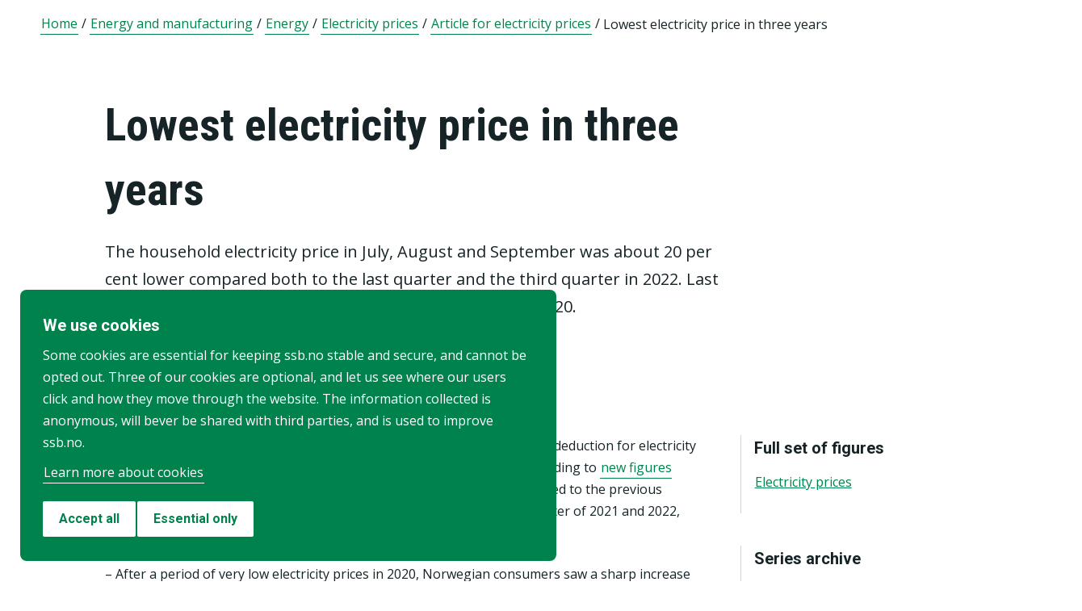

--- FILE ---
content_type: text/html;charset=utf-8
request_url: https://www.ssb.no/en/energi-og-industri/energi/statistikk/elektrisitetspriser/article-for-electricity-prices/lowest-electricity-price-in-three-years
body_size: 29751
content:
<!DOCTYPE html><html lang="en" prefix="og: http://ogp.me/ns#">

<head>
  <script>
    window.dataLayer = window.dataLayer || [];

    if (!window.gtag) {
      window.gtag = function () {
        window.dataLayer.push(arguments);
      };
    }
  </script>

  <!-- Google Tag Manager -->
  <script>
    (function (w, d, s, l, i) {
      w[l] = w[l] || []; w[l].push({ 'gtm.start': new Date().getTime(), event: 'gtm.js' });
      var f = d.getElementsByTagName(s)[0],
        j = d.createElement(s),
        dl = l != 'dataLayer' ? '&l=' + l : '';
      j.defer = true;
      j.src = 'https://www.googletagmanager.com/gtm.js?id=' + i + dl+"&gtm_auth=aEbtoMi1nws_IeWNyMOMGA&gtm_preview=env-3&gtm_cookies_win=x";
      f.parentNode.insertBefore(j, f);
    })(window, document, 'script', 'dataLayer', "GTM-NTM83KT");
  </script>
  <!-- End Google Tag Manager -->

  <meta charset="UTF-8" />
  <meta name="viewport" content="width=device-width, initial-scale=1" />
  
  
  <title>Lowest electricity price in three years  –  SSB</title>
  <link rel="preload" href="/_/service/mimir/asset/0000019c09755390/styles/bundle.css" as="style" />
  <link rel="stylesheet" href="/_/service/mimir/asset/0000019c09755390/styles/bundle.css" />
  
  <link rel="canonical" href="https://www.ssb.no/en/energi-og-industri/energi/statistikk/elektrisitetspriser/article-for-electricity-prices/lowest-electricity-price-in-three-years" />
  <link rel="icon" type="image/png" href="/_/asset/mimir/favicon/favicon-96x96.png" sizes="96x96" />
  <link rel="icon" type="image/svg+xml" href="/_/asset/mimir/favicon/favicon.svg" />
  <link rel="icon" type="image/x-icon" sizes="32x32" href="/_/asset/mimir/favicon/favicon.ico" />
  <link rel="apple-touch-icon" sizes="180x180" href="/_/asset/mimir/favicon/apple-touch-icon.png" />
<script defer src="/_/service/mimir/react4xp/globals.869280c95978de2fb94a.js"></script><script defer src="/_/service/mimir/react4xp/runtime.9364731ecde5690ba243.js"></script><script defer src="/_/service/mimir/react4xp/vendors.f87ea85c5052a9bb4772.js"></script><script defer src="/_/service/mimir/react4xp/Breadcrumb.ae47ba477da80143a277.js"></script><script defer src="/_/service/mimir/react4xp/client-TGOGBTWU.global.js"></script><script defer src="/_/service/mimir/react4xp/Footer.f469b7dee4144ab58c55.js"></script><script defer src="/_/service/mimir/react4xp/CookieBanner.a3fa35706a4ed7e5a62e.js"></script><script defer src="/_/service/mimir/react4xp/xss-chunk.ef9cf105d4cd98d95d23.js"></script><script defer src="/_/service/mimir/react4xp/Header.ac87d7801bcc8c4583d9.js"></script><script data-react4xp-app-name="mimir" data-react4xp-ref="header" type="application/json">{"command":"hydrate","devMode":false,"hasRegions":0,"isPage":0,"jsxPath":"Header","props":{"logoUrl":"/en","logoSrc":"/_/service/mimir/asset/0000019c09755390/SSB_logo_anniversary_en_dark.svg","logoAltText":"SSB logo (Go to home)","environmentText":"","searchResultPageUrl":"/en/sok","searchText":"Search","skipToContentText":"Skip to content","closeText":"Close","menuText":"Menu","mainMenuText":"Main search","mainNavigation":[{"title":"Labour market, earnings & education","path":"-","isActive":false,"menuItems":[{"title":"Labour market and earnings","path":"/en/arbeid-og-lonn","isActive":false,"iconId":"6e54720d-97b7-4906-bda5-dc1a940bf75c","iconAltText":"","iconSvgTag":"<svg xmlns=\"http://www.w3.org/2000/svg\" viewBox=\"0 0 100 100\"><path d=\"M2,44C2,68,18,78,18,84V98H38l2-10H52l2,10H74V84c0-8,14-20,16-30h8V34H90c-2-6-8-14-12-18A48.83,48.83,0,0,1,80,2S70,2,62,8c0,0-6-2-16-2C32,6,2,14,2,44Z\" fill=\"none\" stroke=\"#274247\" stroke-linejoin=\"round\" stroke-width=\"4\"/><line x1=\"38\" y1=\"24\" x2=\"58\" y2=\"24\" fill=\"none\" stroke=\"#274247\" stroke-linecap=\"round\" stroke-linejoin=\"round\" stroke-width=\"4\"/></svg>"},{"title":"Income and consumption","path":"/en/inntekt-og-forbruk","isActive":false,"iconId":"49b9989f-cccb-4101-82f3-d90ac166d288","iconAltText":"","iconSvgTag":"<svg xmlns=\"http://www.w3.org/2000/svg\" viewBox=\"0 0 100 100\"><path d=\"M2,14V90a8,8,0,0,0,8,8H82a8,8,0,0,0,8-8V70\" fill=\"none\" stroke=\"#274247\" stroke-linecap=\"round\" stroke-linejoin=\"round\" stroke-width=\"4\"/><path d=\"M98,48V70H74c-12,0-12-22,0-22Z\" fill=\"none\" stroke=\"#274247\" stroke-linecap=\"round\" stroke-linejoin=\"round\" stroke-width=\"4\"/><path d=\"M90,48V30a8,8,0,0,0-8-8L12,22A10,10,0,1,1,12,2L72,2a8,8,0,0,1,8,8V22\" fill=\"none\" stroke=\"#274247\" stroke-linecap=\"round\" stroke-linejoin=\"round\" stroke-width=\"4\"/></svg>"},{"title":"Education","path":"/en/utdanning","isActive":false,"iconId":"f70ab50c-9825-4aab-8519-96efdc1b9546","iconAltText":"","iconSvgTag":"<svg xmlns=\"http://www.w3.org/2000/svg\" viewBox=\"0 0 100 100\"><path d=\"M50,36c8,0,14-8,28-6S98,42,98,58c0,18-8,40-32,40-6,0-8-4-16-4s-10,4-16,4C10,98,2,76,2,58c0-16,8-26,20-28C36,28,42,36,50,36Z\" fill=\"none\" stroke=\"#274247\" stroke-linecap=\"round\" stroke-linejoin=\"round\" stroke-width=\"4\"/><path d=\"M50,36c0-12,10-26,24-26\" fill=\"none\" stroke=\"#274247\" stroke-linecap=\"round\" stroke-linejoin=\"round\" stroke-width=\"4\"/><path d=\"M54.37,20C60,8,54,2,38,2,34,16,42,26,54.37,20Z\" fill=\"none\" stroke=\"#274247\" stroke-linecap=\"round\" stroke-linejoin=\"round\" stroke-width=\"4\"/></svg>"}]},{"title":"Population & housing","path":"-","isActive":false,"menuItems":[{"title":"Population","path":"/en/befolkning","isActive":false,"iconId":"9d6830d4-3590-4fa3-9a2e-ef2592885312","iconAltText":"","iconSvgTag":"<svg xmlns=\"http://www.w3.org/2000/svg\" viewBox=\"0 0 100 100\"><circle cx=\"50\" cy=\"19\" r=\"17\" fill=\"none\" stroke=\"#274247\" stroke-linecap=\"round\" stroke-linejoin=\"round\" stroke-width=\"4\"/><circle cx=\"18\" cy=\"40\" r=\"10\" fill=\"none\" stroke=\"#274247\" stroke-linecap=\"round\" stroke-linejoin=\"round\" stroke-width=\"4\"/><circle cx=\"82\" cy=\"40\" r=\"10\" fill=\"none\" stroke=\"#274247\" stroke-linecap=\"round\" stroke-linejoin=\"round\" stroke-width=\"4\"/><path d=\"M82,98c0-24.3-8-44-32.18-44C26,54,18,73.7,18,98Z\" fill=\"none\" stroke=\"#274247\" stroke-linecap=\"round\" stroke-linejoin=\"round\" stroke-width=\"4\"/><path d=\"M26,63.21A27.61,27.61,0,0,0,17.85,62h-.18A16,16,0,0,0,2,78.15V98H18\" fill=\"none\" stroke=\"#274247\" stroke-linecap=\"round\" stroke-linejoin=\"round\" stroke-width=\"4\"/><path d=\"M74,63.21A27.61,27.61,0,0,1,82.15,62h.18A16,16,0,0,1,98,78.15V98H82\" fill=\"none\" stroke=\"#274247\" stroke-linecap=\"round\" stroke-linejoin=\"round\" stroke-width=\"4\"/></svg>"},{"title":"Construction, housing and property","path":"/en/bygg-bolig-og-eiendom","isActive":false,"iconId":"ffb260c6-8de0-4f08-b2f5-78c04468705c","iconAltText":"","iconSvgTag":"<svg xmlns=\"http://www.w3.org/2000/svg\" viewBox=\"0 0 100 100\"><polygon points=\"64 98 64 64 36 64 36 98 2 98 2 46.01 50 2 98 46 98 98 64 98\" fill=\"none\" stroke=\"#274247\" stroke-linejoin=\"round\" stroke-width=\"4\"/></svg>"},{"title":"Immigration and immigrants","path":"/en/innvandring-og-innvandrere","isActive":false,"iconId":"14858845-8c96-4d6c-9a9c-b042a69df989","iconAltText":"","iconSvgTag":"<svg xmlns=\"http://www.w3.org/2000/svg\" viewBox=\"0 0 100 100\"><circle cx=\"50\" cy=\"50\" r=\"48\" fill=\"none\" stroke=\"#274247\" stroke-linecap=\"round\" stroke-linejoin=\"round\" stroke-width=\"4\"/><ellipse cx=\"50\" cy=\"50\" rx=\"24\" ry=\"48\" fill=\"none\" stroke=\"#274247\" stroke-linecap=\"round\" stroke-linejoin=\"round\" stroke-width=\"4\"/><line x1=\"4\" y1=\"50\" x2=\"96\" y2=\"50\" fill=\"none\" stroke=\"#274247\" stroke-linecap=\"round\" stroke-linejoin=\"round\" stroke-width=\"4\"/><line x1=\"50\" y1=\"96\" x2=\"50\" y2=\"4\" fill=\"none\" stroke=\"#274247\" stroke-linecap=\"round\" stroke-linejoin=\"round\" stroke-width=\"4\"/></svg>"}]},{"title":"Health & society","path":"-","isActive":false,"menuItems":[{"title":"Elections","path":"/en/valg","isActive":false,"iconId":"cad37564-4271-4e79-a9e7-df2dd948dff9","iconAltText":"","iconSvgTag":"<svg xmlns=\"http://www.w3.org/2000/svg\" viewBox=\"0 0 100 100\"><polyline points=\"28 30 16 30 2 50 2 98 98 98 98 50 84 30 72 30\" fill=\"none\" stroke=\"#274247\" stroke-linecap=\"round\" stroke-linejoin=\"round\" stroke-width=\"4\"/><line x1=\"22\" y1=\"46\" x2=\"78\" y2=\"46\" fill=\"none\" stroke=\"#274247\" stroke-linecap=\"round\" stroke-linejoin=\"round\" stroke-width=\"4\"/><rect x=\"28\" y=\"2\" width=\"44\" height=\"44\" stroke-width=\"4\" stroke=\"#274247\" stroke-linecap=\"round\" stroke-linejoin=\"round\" fill=\"none\"/></svg>"},{"title":"Social conditions, welfare and crime","path":"/en/sosiale-forhold-og-kriminalitet","isActive":false,"iconId":"51836f92-c3ce-4208-b883-abe9d4390941","iconAltText":"","iconSvgTag":"<svg xmlns=\"http://www.w3.org/2000/svg\" viewBox=\"0 0 100 100\"><path d=\"M70,60c6-14-6-20-18-24S32,30,32,18C32,8,40,2,50,2,68,2,70,14,70,20\" fill=\"none\" stroke=\"#274247\" stroke-linecap=\"round\" stroke-linejoin=\"round\" stroke-width=\"4\"/><path d=\"M30,80c0,6,2,18,20,18,10,0,18-6,18-16,0-12-12-14-24-18S20,52,26,40c2-4,8-8,14-8\" fill=\"none\" stroke=\"#274247\" stroke-linecap=\"round\" stroke-linejoin=\"round\" stroke-width=\"4\"/><circle cx=\"4\" cy=\"50\" r=\"2\" fill=\"none\" stroke=\"#274247\" stroke-linecap=\"round\" stroke-linejoin=\"round\" stroke-width=\"4\"/><circle cx=\"96\" cy=\"50\" r=\"2\" fill=\"none\" stroke=\"#274247\" stroke-linecap=\"round\" stroke-linejoin=\"round\" stroke-width=\"4\"/></svg>"},{"title":"Culture and recreation","path":"/en/kultur-og-fritid","isActive":false,"iconId":"2544a2e3-2164-415d-8a5d-f8407d4b9462","iconAltText":"","iconSvgTag":"<svg xmlns=\"http://www.w3.org/2000/svg\" viewBox=\"0 0 100 100\"><line x1=\"50\" y1=\"12\" x2=\"50\" y2=\"2\" fill=\"none\" stroke=\"#274247\" stroke-linecap=\"round\" stroke-linejoin=\"round\" stroke-width=\"4\"/><line x1=\"98\" y1=\"50\" x2=\"88\" y2=\"50\" fill=\"none\" stroke=\"#274247\" stroke-linecap=\"round\" stroke-linejoin=\"round\" stroke-width=\"4\"/><line x1=\"12\" y1=\"50\" x2=\"2\" y2=\"50\" fill=\"none\" stroke=\"#274247\" stroke-linecap=\"round\" stroke-linejoin=\"round\" stroke-width=\"4\"/><line x1=\"20\" y1=\"20\" x2=\"14\" y2=\"14\" fill=\"none\" stroke=\"#274247\" stroke-linecap=\"round\" stroke-linejoin=\"round\" stroke-width=\"4\"/><line x1=\"80\" y1=\"20\" x2=\"86\" y2=\"14\" fill=\"none\" stroke=\"#274247\" stroke-linecap=\"round\" stroke-linejoin=\"round\" stroke-width=\"4\"/><line x1=\"50\" y1=\"88\" x2=\"50\" y2=\"98\" fill=\"none\" stroke=\"#274247\" stroke-linecap=\"round\" stroke-linejoin=\"round\" stroke-width=\"4\"/><line x1=\"80\" y1=\"80\" x2=\"86\" y2=\"86\" fill=\"none\" stroke=\"#274247\" stroke-linecap=\"round\" stroke-linejoin=\"round\" stroke-width=\"4\"/><line x1=\"20\" y1=\"80\" x2=\"14\" y2=\"86\" fill=\"none\" stroke=\"#274247\" stroke-linecap=\"round\" stroke-linejoin=\"round\" stroke-width=\"4\"/><circle cx=\"50\" cy=\"50\" r=\"24\" fill=\"none\" stroke=\"#274247\" stroke-linecap=\"round\" stroke-linejoin=\"round\" stroke-width=\"4\"/></svg>"},{"title":"Health","path":"/en/helse","isActive":false,"iconId":"e227d681-b52c-4468-a3b9-40f08bc217e6","iconAltText":"","iconSvgTag":"<svg xmlns=\"http://www.w3.org/2000/svg\" viewBox=\"0 0 100 100\"><polygon points=\"34 2 66 2 66 34 98 34 98 66 66 66 66 98 34 98 34 66 2 66 2 34 34 34 34 2\" fill=\"none\" stroke=\"#274247\" stroke-linecap=\"round\" stroke-linejoin=\"round\" stroke-width=\"4\"/></svg>"},{"title":"Svalbard","path":"/en/svalbard","isActive":false,"iconId":"ed6019ab-6d2d-4733-83ef-bdda12bfb77a","iconAltText":"","iconSvgTag":"<svg xmlns=\"http://www.w3.org/2000/svg\" viewBox=\"0 0 100 100\"><polyline points=\"6 52 28 24 36 36\" fill=\"none\" stroke=\"#274247\" stroke-linecap=\"round\" stroke-linejoin=\"round\" stroke-width=\"4\"/><polyline points=\"32 28 48 2 68 36\" fill=\"none\" stroke=\"#274247\" stroke-linecap=\"round\" stroke-linejoin=\"round\" stroke-width=\"4\"/><polyline points=\"64 26 72 20 94 52\" fill=\"none\" stroke=\"#274247\" stroke-linecap=\"round\" stroke-linejoin=\"round\" stroke-width=\"4\"/><polyline points=\"6 52 18 80 33.59 80 44 98 64 88 66 78 76 78 94 52\" fill=\"none\" stroke=\"#274247\" stroke-linecap=\"round\" stroke-linejoin=\"round\" stroke-width=\"4\"/><line x1=\"2\" y1=\"52\" x2=\"98\" y2=\"52\" fill=\"none\" stroke=\"#274247\" stroke-linecap=\"round\" stroke-linejoin=\"round\" stroke-width=\"4\"/></svg>"}]},{"title":"Environment & transport","path":"-","isActive":false,"menuItems":[{"title":"Transport and tourism","path":"/en/transport-og-reiseliv","isActive":false,"iconId":"6b0b54a6-277e-44b0-b9b9-3515ffe0cd85","iconAltText":"","iconSvgTag":"<svg xmlns=\"http://www.w3.org/2000/svg\" viewBox=\"0 0 100 100\"><path d=\"M90,22,80,36,97.67,83.94,92,98,56,58,38,74l2,14L30,98,22,78,2,70,12,60l14,2L40,44,2,8.88,14.85,2,64,20,78,10S93-.83,97,3.17,90,22,90,22Z\" fill=\"none\" stroke=\"#274247\" stroke-linecap=\"round\" stroke-linejoin=\"round\" stroke-width=\"4\"/><line x1=\"34\" y1=\"9\" x2=\"41\" y2=\"2\" fill=\"none\" stroke=\"#274247\" stroke-linecap=\"round\" stroke-linejoin=\"round\" stroke-width=\"4\"/><line x1=\"91\" y1=\"66\" x2=\"98\" y2=\"59\" fill=\"none\" stroke=\"#274247\" stroke-linecap=\"round\" stroke-linejoin=\"round\" stroke-width=\"4\"/><line x1=\"85\" y1=\"49\" x2=\"92\" y2=\"42\" fill=\"none\" stroke=\"#274247\" stroke-linecap=\"round\" stroke-linejoin=\"round\" stroke-width=\"4\"/><line x1=\"51\" y1=\"15\" x2=\"58\" y2=\"8\" fill=\"none\" stroke=\"#274247\" stroke-linecap=\"round\" stroke-linejoin=\"round\" stroke-width=\"4\"/></svg>"},{"title":"Nature and the environment","path":"/en/natur-og-miljo","isActive":false,"iconId":"72829e88-f0b9-40b6-9580-c4a122548982","iconAltText":"","iconSvgTag":"<svg xmlns=\"http://www.w3.org/2000/svg\" viewBox=\"0 0 100 100\"><path d=\"M2,2S-2.14,53.84,26.89,53.84c14.51,0,23.24-8.4,24.88-20.74C55.92,2,2,2,2,2Z\" fill=\"none\" stroke=\"#274247\" stroke-linejoin=\"round\" stroke-width=\"4\"/><path d=\"M98,42s3,30.62-17.8,34C68,78,61.19,69.69,62,60,64,36,98,42,98,42Z\" fill=\"none\" stroke=\"#274247\" stroke-linejoin=\"round\" stroke-width=\"4\"/><path d=\"M64,72A64.51,64.51,0,0,0,48,98c0-11.18,0-48.41-17.8-68\" fill=\"none\" stroke=\"#274247\" stroke-linecap=\"round\" stroke-linejoin=\"round\" stroke-width=\"4\"/></svg>"}]},{"title":"Business & technology","path":"-","isActive":false,"menuItems":[{"title":"Establishments, enterprises and accounts","path":"/en/virksomheter-foretak-og-regnskap","isActive":false,"iconId":"0de72fcb-756f-468c-9da9-d5aca8eda0e0","iconAltText":"","iconSvgTag":"<svg xmlns=\"http://www.w3.org/2000/svg\" viewBox=\"0 0 100 100\"><path d=\"M2,88V12C2,6,6,2,12,2H98V78\" fill=\"none\" stroke=\"#274247\" stroke-linecap=\"round\" stroke-linejoin=\"round\" stroke-width=\"4\"/><path d=\"M98,78V98H12C8,98,2,94,2,88\" fill=\"none\" stroke=\"#274247\" stroke-linecap=\"round\" stroke-linejoin=\"round\" stroke-width=\"4\"/><path d=\"M98,78H12C8,78,2,82,2,88\" fill=\"none\" stroke=\"#274247\" stroke-linecap=\"round\" stroke-linejoin=\"round\" stroke-width=\"4\"/><line x1=\"30\" y1=\"28\" x2=\"70\" y2=\"28\" fill=\"none\" stroke=\"#274247\" stroke-linecap=\"round\" stroke-linejoin=\"round\" stroke-width=\"4\"/><line x1=\"38\" y1=\"44\" x2=\"62\" y2=\"44\" fill=\"none\" stroke=\"#274247\" stroke-linecap=\"round\" stroke-linejoin=\"round\" stroke-width=\"4\"/></svg>"},{"title":"Wholesale and retail trade and service activities","path":"/en/varehandel-og-tjenesteyting","isActive":false,"iconId":"506e71dc-e0b8-4925-9444-9553b55a7ea7","iconAltText":"","iconSvgTag":"<svg xmlns=\"http://www.w3.org/2000/svg\" viewBox=\"0 0 100 100\"><polyline points=\"2 2 18 2 32 58\" fill=\"none\" stroke=\"#274247\" stroke-linecap=\"round\" stroke-linejoin=\"round\" stroke-width=\"4\"/><path d=\"M22,12H98L84,58H18c0,10,6,16,12,16H86\" fill=\"none\" stroke=\"#274247\" stroke-linecap=\"round\" stroke-linejoin=\"round\" stroke-width=\"4\"/><circle cx=\"32\" cy=\"90\" r=\"8\" fill=\"none\" stroke=\"#274247\" stroke-linecap=\"round\" stroke-linejoin=\"round\" stroke-width=\"4\"/><circle cx=\"78\" cy=\"90\" r=\"8\" fill=\"none\" stroke=\"#274247\" stroke-linecap=\"round\" stroke-linejoin=\"round\" stroke-width=\"4\"/></svg>"},{"title":"Technology and innovation","path":"/en/teknologi-og-innovasjon","isActive":false,"iconId":"68c67ada-b237-48d9-9fdb-306ee104d41e","iconAltText":"","iconSvgTag":"<svg xmlns=\"http://www.w3.org/2000/svg\" viewBox=\"0 0 100 100\"><line x1=\"50\" y1=\"8\" x2=\"50\" y2=\"2\" fill=\"none\" stroke=\"#274247\" stroke-linecap=\"round\" stroke-linejoin=\"round\" stroke-width=\"4\"/><line x1=\"98\" y1=\"50\" x2=\"89\" y2=\"50\" fill=\"none\" stroke=\"#274247\" stroke-linecap=\"round\" stroke-linejoin=\"round\" stroke-width=\"4\"/><line x1=\"10\" y1=\"50\" x2=\"2\" y2=\"50\" fill=\"none\" stroke=\"#274247\" stroke-linecap=\"round\" stroke-linejoin=\"round\" stroke-width=\"4\"/><line x1=\"20\" y1=\"20\" x2=\"14\" y2=\"14\" fill=\"none\" stroke=\"#274247\" stroke-linecap=\"round\" stroke-linejoin=\"round\" stroke-width=\"4\"/><line x1=\"80\" y1=\"20\" x2=\"86\" y2=\"14\" fill=\"none\" stroke=\"#274247\" stroke-linecap=\"round\" stroke-linejoin=\"round\" stroke-width=\"4\"/><polygon points=\"44 98 56 98 62 92 62 78 38 78 38 92 44 98\" fill=\"none\" stroke=\"#274247\" stroke-linecap=\"round\" stroke-linejoin=\"round\" stroke-width=\"4\"/><path d=\"M62,78V73.5a30,30,0,1,0-24,0V78Z\" fill=\"none\" stroke=\"#274247\" stroke-linecap=\"round\" stroke-linejoin=\"round\" stroke-width=\"4\"/></svg>"},{"title":"Agriculture, forestry, hunting and fishing","path":"/en/jord-skog-jakt-og-fiskeri","isActive":false,"iconId":"5b80b507-c28d-427f-a7d7-9acc51122b9d","iconAltText":"","iconSvgTag":"<svg xmlns=\"http://www.w3.org/2000/svg\" viewBox=\"0 0 100 100\"><line x1=\"2\" y1=\"98\" x2=\"17\" y2=\"83\" fill=\"none\" stroke=\"#274247\" stroke-linecap=\"round\" stroke-linejoin=\"round\" stroke-width=\"4\"/><path d=\"M17.17,81.6C32,66.81,25,45,17.17,37.15c-20.92,20.92-7.4,37.06,0,44.45l3.23,3.23c7.39,7.4,23.53,20.92,44.45,0C57,77,35.19,70,20.4,84.83\" fill=\"none\" stroke=\"#274247\" stroke-linecap=\"round\" stroke-linejoin=\"round\" stroke-width=\"4\"/><path d=\"M43.91,52.86c14.79-14.79,7.85-36.61,0-44.45C23,29.32,36.07,45,43.91,52.86l3.64,3.84c7.84,7.85,23.53,20.92,44.45,0-7.84-7.84-29.66-14.79-44.45,0\" fill=\"none\" stroke=\"#274247\" stroke-linecap=\"round\" stroke-linejoin=\"round\" stroke-width=\"4\"/><path d=\"M66.62,33.38C60,22,74,3.85,98,2h0C96.15,26,78,40,66.62,33.38Z\" fill=\"none\" stroke=\"#274247\" stroke-linecap=\"round\" stroke-linejoin=\"round\" stroke-width=\"4\"/></svg>"},{"title":"Energy and manufacturing","path":"/en/energi-og-industri","isActive":false,"iconId":"86aa7261-7938-4384-85bd-c095f9ea4446","iconAltText":"","iconSvgTag":"<svg xmlns=\"http://www.w3.org/2000/svg\" viewBox=\"0 0 100 100\"><path d=\"M24,10A47.82,47.82,0,0,1,90.27,76.13\" fill=\"none\" stroke=\"#274247\" stroke-linecap=\"round\" stroke-linejoin=\"round\" stroke-width=\"4\"/><path d=\"M76,90A47.82,47.82,0,0,1,9.73,23.87\" fill=\"none\" stroke=\"#274247\" stroke-linecap=\"round\" stroke-linejoin=\"round\" stroke-width=\"4\"/><polygon points=\"24.13 50 60 16 60 50 75.87 50 40 84 40 50 24.13 50\" fill=\"none\" stroke=\"#274247\" stroke-linecap=\"round\" stroke-linejoin=\"round\" stroke-width=\"4\"/><polyline points=\"26 2 24 10 30 14\" fill=\"none\" stroke=\"#274247\" stroke-linecap=\"round\" stroke-linejoin=\"round\" stroke-width=\"4\"/><polyline points=\"74 98 76 90 70 86\" fill=\"none\" stroke=\"#274247\" stroke-linecap=\"round\" stroke-linejoin=\"round\" stroke-width=\"4\"/></svg>"}]},{"title":"Economy","path":"-","isActive":false,"menuItems":[{"title":"External economy","path":"/en/utenriksokonomi","isActive":false,"iconId":"f577d5aa-29c7-4fec-8eb2-c0a006f0a752","iconAltText":"","iconSvgTag":"<svg xmlns=\"http://www.w3.org/2000/svg\" viewBox=\"0 0 100 100\"><circle cx=\"50\" cy=\"50\" r=\"48\" fill=\"none\" stroke=\"#274247\" stroke-linecap=\"round\" stroke-linejoin=\"round\" stroke-width=\"4\"/><line x1=\"50\" y1=\"70\" x2=\"50\" y2=\"76\" fill=\"none\" stroke=\"#274247\" stroke-linecap=\"round\" stroke-linejoin=\"round\" stroke-width=\"4\"/><line x1=\"50\" y1=\"24\" x2=\"50\" y2=\"32\" fill=\"none\" stroke=\"#274247\" stroke-linecap=\"round\" stroke-linejoin=\"round\" stroke-width=\"4\"/><path d=\"M50,68.52c-4.79-.37-9.56-2.45-12-6.52\" fill=\"none\" stroke=\"#274247\" stroke-linecap=\"round\" stroke-linejoin=\"round\" stroke-width=\"4\"/><path d=\"M62,38c-4-8-24-8-24,2,0,6,4.24,8.06,12,10,8,2,14,4,14,10s-7,9-14,8.52\" fill=\"none\" stroke=\"#274247\" stroke-linecap=\"round\" stroke-linejoin=\"round\" stroke-width=\"4\"/></svg>"},{"title":"Banking and financial markets","path":"/en/bank-og-finansmarked","isActive":false,"iconId":"c66827c8-206c-4566-97ee-a5510d4ac7ea","iconAltText":"","iconSvgTag":"<svg xmlns=\"http://www.w3.org/2000/svg\" viewBox=\"0 0 100 100\"><circle cx=\"50\" cy=\"50\" r=\"48\" fill=\"none\" stroke=\"#274247\" stroke-linecap=\"round\" stroke-linejoin=\"round\" stroke-width=\"4\"/><line x1=\"28\" y1=\"37\" x2=\"28\" y2=\"62\" fill=\"none\" stroke=\"#274247\" stroke-linecap=\"round\" stroke-linejoin=\"round\" stroke-width=\"4\"/><line x1=\"28\" y1=\"51.37\" x2=\"43.62\" y2=\"37.31\" fill=\"none\" stroke=\"#274247\" stroke-linecap=\"round\" stroke-linejoin=\"round\" stroke-width=\"4\"/><line x1=\"32.69\" y1=\"47.46\" x2=\"45.18\" y2=\"61.52\" fill=\"none\" stroke=\"#274247\" stroke-linecap=\"round\" stroke-linejoin=\"round\" stroke-width=\"4\"/><path d=\"M74,61.93s-4.21-6.85-4.82-7.81C68,52.33,66.67,51,64.63,51H58\" fill=\"none\" stroke=\"#274247\" stroke-linecap=\"round\" stroke-linejoin=\"round\" stroke-width=\"4\"/><path d=\"M58,51h7.51a8,8,0,0,0,8.11-8C73.43,33.87,58,37.72,58,37.72V62\" fill=\"none\" stroke=\"#274247\" stroke-linecap=\"round\" stroke-linejoin=\"round\" stroke-width=\"4\"/></svg>"},{"title":"Prices and price indices","path":"/en/priser-og-prisindekser","isActive":false,"iconId":"2d973bd7-9c08-419b-b578-2b20b8d38b08","iconAltText":"","iconSvgTag":"<svg xmlns=\"http://www.w3.org/2000/svg\" viewBox=\"0 0 100 100\"><path d=\"M50,2H90a8,8,0,0,1,8,8V50L52.86,95.14a9.74,9.74,0,0,1-13.72,0L4.78,60.78a9.61,9.61,0,0,1,0-13.56Z\" fill=\"none\" stroke=\"#274247\" stroke-linecap=\"round\" stroke-linejoin=\"round\" stroke-width=\"4\"/><circle cx=\"74\" cy=\"26\" r=\"8\" fill=\"none\" stroke=\"#274247\" stroke-linecap=\"round\" stroke-linejoin=\"round\" stroke-width=\"4\"/></svg>"},{"title":"Public sector","path":"/en/offentlig-sektor","isActive":false,"iconId":"e7de6434-7d2d-4080-8ad1-fa3f17decbe6","iconAltText":"","iconSvgTag":"<svg xmlns=\"http://www.w3.org/2000/svg\" viewBox=\"0 0 100 100\"><path d=\"M50,98c20-4,48-27.35,48-47.87V6L50,2,2,6V50.13C2,70.87,30,94,50,98Z\" fill=\"none\" stroke=\"#274247\" stroke-linecap=\"round\" stroke-linejoin=\"round\" stroke-width=\"4\"/><line x1=\"2\" y1=\"32.85\" x2=\"98\" y2=\"32.85\" fill=\"none\" stroke=\"#274247\" stroke-linecap=\"round\" stroke-linejoin=\"round\" stroke-width=\"4\"/></svg>"},{"title":"National accounts and business cycles","path":"/en/nasjonalregnskap-og-konjunkturer","isActive":false,"iconId":"37fd8161-b64b-41cf-b59b-544b7ef78a3f","iconAltText":"","iconSvgTag":"<svg xmlns=\"http://www.w3.org/2000/svg\" viewBox=\"0 0 100 100\"><path d=\"M2,88V12C2,6,6,2,12,2H98V78\" fill=\"none\" stroke=\"#274247\" stroke-linecap=\"round\" stroke-linejoin=\"round\" stroke-width=\"4\"/><path d=\"M98,78V98H12C8,98,2,94,2,88\" fill=\"none\" stroke=\"#274247\" stroke-linecap=\"round\" stroke-linejoin=\"round\" stroke-width=\"4\"/><path d=\"M98,78H12C8,78,2,82,2,88\" fill=\"none\" stroke=\"#274247\" stroke-linecap=\"round\" stroke-linejoin=\"round\" stroke-width=\"4\"/><line x1=\"30\" y1=\"28\" x2=\"70\" y2=\"28\" fill=\"none\" stroke=\"#274247\" stroke-linecap=\"round\" stroke-linejoin=\"round\" stroke-width=\"4\"/><line x1=\"38\" y1=\"44\" x2=\"62\" y2=\"44\" fill=\"none\" stroke=\"#274247\" stroke-linecap=\"round\" stroke-linejoin=\"round\" stroke-width=\"4\"/></svg>"}]}],"topLinks":[{"title":"Taking part in a survey?","path":"/en/innrapportering"},{"title":"Research","path":"/en/forskning"}],"language":{"menuContentId":"21f317bc-6859-4b39-8605-318069cf7301","headerId":"9158b3d5-50c8-4e6a-8bb5-d127f229a1f0","footerId":"f624a568-25b8-4d78-95b4-eaac60f2ff51","code":"en","link":"/en","standardSymbolPage":"c7be0d30-25c4-4fa8-a0f7-0d88356a2ded","phrases":{"publicationLinkText":"See all publications","contactFormMessageSentError":"Your message has not been sent.","pifProductOil":"Animal and vegetable oils, fats and waxes","readAboutCalculator":"Read more about the calculator","nameSearch.types.firstgivenandfamily":"their first name and surname","relevantDocumentation":"Relevant documentation","pifProductMachine":"Machinery and transport equipment","bkibolChooseWork":"Choose work","calculatorServiceValidateStartQuarterPeriod":"Start quarter is not valid for this calculation","menuDropdown.menu":"Menu","period.termin":"Figures for {0}. termin {1}","bkibolServiceValidateEndMonth":"There is no data to {0} {1} for {2}","internationalReporting":"International reporting","menuAbout":"About us","bkibolWorkTypeElectric":"Electrician installation work","errorSources":"Sources of error and uncertainty","toYearScreenReader":"Enter to year (format yyyy)","contentType.search.discussionPaper":"Discussion paper","kpiServiceValidateStartMonth":"Start month is not valid for this calculation","menuStatisticsSocial":"Social conditions, welfare and crime","dataCollectionEditingAndCalculations":"Collection of data, editing and estimations","tableDownloadAs":"Download table as ...","contentType.search.statistikkbanktabell":"StatBank table","cookieResetLink":"Manage cookie settings","keyFigure.increase":"Increase","contentType.search.artikkel":"Article","relatedStatistics":"Related statistics","notRelevant":"Not relevant","bkibolValidateMonth":"No data for the selected time. For the present year you must choose a month","period.halfyear":"Figures for {0}. half of {1}","calculatorValidateAmountNumber":"You can only enter a number, such as 150.50","scope":"Population","FAILED_TO_REFRESH_DATASET":"Failed to refresh dataset","pifChooseHome":"Only domestic market","notAvailable":"Not available","nameSearch.errorMessage":"Only letters, space and dash is allowed","menuStatisticsTransport":"Transport and tourism","nameSearch.buttonText":"See results","project.projectParticipants":"Project participants","seasonalAdjustment":"Seasonal adjustment","menuStatisticsEducation":"Education","webcruiterAdvertisementList.professionalField":"Professional field","nameSearch.types.onlygiven":"their only first name","calculatePriceChangeFrom":"Calculate price change from","pifProductOther":"Miscellaneous manufactures articles","bpiCalculatorTitle":"Calculate the price change for existing dwellings","pifChooseHomeImport":"Domestic and import markets","generalInformation":"General information on seasonal adjustment","project.period":"Period","bkibolAmount":"Amount","employee.briefSummary":"Brief summary","employee.pressPictureLabel":"Press picture {0} of {1} - opens in new tab","cookiePrivacyLink":"Privacy and cookies","pifProductPriceHeader":"Amount in NOK","chooseMonth":"Choose month","value.notFound":"Numbers not available","table":"Table","publicationArchive.defineContent":"Define content","FAILED_TO_FIND_DATAQUERY":"Failed to find dataquery from id (published?)","husleieLatestFigures":"latest figures","pifServiceValidateEndMonth":"End month is not valid for this calculation","project.model":"Model","error.or":"or","nameSearch.resultTitle":"Result","menuStatisticsImmigration":"Immigration and immigrants","cookieBannerLinkText":"Learn more about cookies","relatedFactPagesHeading":"Facts & key figures","kpiCalculatorInfoText":"The calculations show the development in NOK when you take the consumer price index as a starting point. The calculator does not show what individual items should or will cost when the price is regulated with the consumer price index.","purposeAndHistory":"Background and purpose","statbankBox.title":"Find more figures in Statbank","employee.email":"E-mail","articleType.economicTrends":"Economic trends","highcharts.legendLabelNoTitle":"Toggle series visibility, {chartTitle}","cookieBannerTitle":"We use cookies","highcharts.downloadSVG":"Download SVG vector image","dropdown.chooseContenttype":"Choose content type","highcharts.source":"Source:","menuStatisticsSvalbard":"Svalbard","attachmentTablesFigures":"Selected tables and charts from this statistics","contentType.search.note":"Document","error.title":"Page error","newStatistics":"New statistics","statbankList.linkTitle":"See complete overview in Statbank","husleieLastNumber":"You can calculate rent until {0} {1}","amountEqualled":"The amount equals","menu":"Menu","highcharts.printChart":"Print chart","language":"norsk","published":"Published","notification.affectedMunicipalsHelp":"If municipalities are chosen, this warning will only be shown in their respective municipality pages under /kommunefakta.","DATASET_PUBLISHED":"Dataset published","calculatorLastNumber":"The latest available figures are for {0} {1}.","men":"men","footerHiddenTitle":"Footer","statCalendarText":"See upcoming statistics","statisticsAbout":"Statistics on","employee.department":"Department","articlePluralName":"Articles","qualityAssurance":"Quality assurance","entryLinksTitle":"More from ssb.no","menuStatisticsBanking":"Banking and financial markets","menuStatisticsExternal":"External economy","confidentiality":"Confidentiality","menuDropdown.source":"Source (url)","calculatePriceChange":"Calculate the price change","unitOfMeasure":"Unit of measure","contactFormTitle":"Contact form","factsAbout":"Facts about","pifProductChemical":"Chemical and related products, n.e.s.","404.frontPage":"try our front page.","NO_NEW_DATA":"No new data","contentType.search.forskning":"Research","kpiValidateYear":"You can only enter years from 1865 to","contactFormReceiverGenerell":"General enquiry to Statistics Norway","XML_TO_JSON":"Convert xml to json","bkibolWorkTypeDone":"Select type of work","notification.title":"Municipal warning","nameSearch.with":"with","highcharts.downloadPNG":"Download PNG image","calculatorValidateQuarter":"You have to choose quarter","cookieBannerText":"Some cookies are essential for keeping ssb.no stable and secure, and cannot be opted out. Three of our cookies are optional, and let us see where our users click and how they move through the website. The information collected is anonymous, will bever be shared with third parties, and is used to improve ssb.no.","menuStatisticsEstablishments":"Establishments, enterprises and accounts","interval.H.2":"Second half year","publicationArchive.allSubjects":"All subjects","interval.H.1":"First half year","lastUpdated":"The information under «About the statistics» was last updated","bkibolNextPublishText":"The latest available figures are for {0} {1}. Figures for {2} are released around {3} 12.","equalTreatmentUsers":"Equal treatment of users","project.financier":"Funder","qualityOfSeasonalAdjustment":"Quality of seasonal adjustment","webcruiterAdvertisementList.noResults":"We currently have no advertised positions.","husleieNewRent":"New rent","employee.pressPicturesDescr":"Click on the desired image to open the high-resolution version.","error.text2":", please try again. Contact SSB if the problem persists.","GET_DATA_STARTED":"Start fetching data","error.text1":"Page failed to load with error code","contactFormValidateName":"You must enter a name","specialCases":"Special cases","menuDropdown.partDescription":"A dropdown menu with all municipalities, with search input for filtering.","404.or":"or","searchResult.screenReader.result":"Your search {0} found {1} hits","highcharts.downloadXLS":"Download XLS","november":"November","calculatorUknownError":"Ukjent feil, prøv igjen","menuStatisticsPopulation":"Population","bkibolExpenditureAll":"All expenses","articleAnalysisPublications":"Articles, analysis, and publications","contactFormLabelEmail":"Enter e-mail address","aboutSeasonalAdjustment":"About seasonal adjustment","dataFetchFailedError":"Failed to fetch data","definitions":"Definitions","highcharts.downloadJPEG":"Download JPEG image","bkibolWorkTypeWithoutStone":"Construction work except stone, clay and cement work","calculatorResultScreenReader":"The amount equals {0} NOK. {1} {2} percent from {3} to {4}. Index for {3} is {5}. Index for {4} is {6}.","bkibolWorkTypeCarpentry":"Carpentering","highcharts.downloadCSV":"Download CSV","startValue":"Start value","button.showAll":"Show all","nameSearch.graph.loading":"Loading graph, please wait...","contactFormChooseReceiver":"Select what the enquiry is about","keyFigureText.decrease":"a decrease of","notification.partDescription":"Show current warnings for this municipal","404.goBack":"Go back to the previous page,","FAILED_TO_GET_DATA":"Failed to get data from service","bpiChooseRegion.Region.011":"Nord-Norge","modified":"Modified","bpiChooseRegion.Region.010":"Trøndelag excluding Trondheim","may":"May","GenericErrorMessage":"Sorry, something went wrong","articleList.heading":"New articles, analysis and publications","husleieLastAdjust":"When did you last adjust the rent?","highcharts.download":"Download as ...","pifProductTypeHeader":"Choose commodity group","husleieChooseFiguresToCalculateRent":"Choose if you want to adjust until twelve months after the last adjustment, or use latest figures.","project.aboutProject":"About the project","menuDropdown.searchBarText":"Choose municipality","bpiChooseRegion.Region.009":"Møre og Romsdal and Vestland excluding Bergen","bpiChooseRegion.Region.008":"Agder and Rogaland excluding Stavanger","copyrightStatisticsNorway":"© Statistics Norway","qualityAssessment":"Quality assessment","bpiChooseRegion.Region.007":"Innlandet","bpiChooseRegion.Region.006":"Østfold, Buskerud, Vestfold and Telemark","bpiChooseRegion.Region.005":"Akershus excluding Bærum","pifProductFuel":"Mineral fuels, lubricants and related materials","notAvailableHeader":"Denne siden er ikke tilgjengelig på norsk","bpiChooseRegion.Region.004":"Trondheim","bpiChooseRegion.Region.003":"Bergen","webcruiterAdvertisementList.applicationDeadline":"Application deadline","nameSearch.asTheir":"as","bpiChooseRegion.Region.002":"Stavanger","preTreatment":"Pre-treatment","bpiChooseRegion.Region.001":"Oslo including Bærum","descriptionStaticVisualization":"Description and source","eeaReference":"EEA reference","button.showMoreYears":"Show more years","employee.projects":"Projects","statbankBox.alt.title":"Statbank - find all our figures and tables","calculatorNextQuarterPeriod":"{0}. quarter","statisticSelectedFigures":"Selected figures from these statistics","nameSearch.title":"Name search","REQUEST_GOT_ERROR_RESPONSE":"Request denied {0}","pifIndex":"Index","period.month":"Figures for {0} {1}","legalAuthority":"Legal authority","husleieRentToday":"What is the rent today?","storageAndUse":"Microdata","bkibolWorkTypePainting":"Painting, paperhanging and floor coating","bkibolAmountInclude":"Includes","whySeasonallyAdjustStatistic":"Why seasonally adjust these statistics?","keyFigureText.increase":"an increase of","dataSourcesAndSamples":"Data sources and sampling","contentType.table":"Table","nameSearch.types.onlygivenandfamily":"their only first name and surname","showAll":"Show all","august":"August","enterAmount":"Enter amount","nameSearch.graph.yaxis":"Percent of born persons","cookieBannerAcceptButton":"Accept all","updated":"Updated","highcharts.chartMenuLabel":"Chart menu","externalLinksHeading":"Other websites","statisticStatbankBoxTitle":"See all the figures from these statistics","contentType.search.report":"Report","bkibolMultiDwellingHouse":"Multi-dwelling house","contactFormLabelName":"Enter name","REQUEST_SOURCELIST":"Requesting source list","menuStatisticsAgriculture":"Agriculture, forestry, hunting og fishing","calculatorErrorUnknownError":"Unknown error, please try again","amount":"Amount","project.modelManager":"Model manager","frequency":"Frequency and timeliness","pifProductManufactured":"Manufactured goods classified by material","calculatorChange":"The change equals","aboutTheStatistics":"About the statistics","DATASOURCE_MISSING":"Datakilde mangler","menuStatisticsHealth":"Health","endedCardText":"The statistics has been discontinued","skipToContent":"Skip to content","button.showMore":"Show more","notAvailableBody":"Finn annet innhold på norsk<br/>via vår forside","accuracyAndReliability":"Accuracy and reliability","statistic":"statistic","project.projectManager":"Project manager","interval.M.12":"December","interval.M.11":"November","interval.M.10":"October","february":"February","close":"Close","pifProductTypeAll":"All commodity groups","searchResult.sort.title":"Sort","mainSearch":"Main search","bkibolValidateSerie":"You have to choose work","employee.publications":"Publications","nameSearch.inputLabel":"Enter a name","contentType.search.publikasjon":"Report/Document","relationOtherStatistics":"Coherence with other statistics","menuStatisticsConstruction":"Construction, housing and property","calculatorNextPublishText":"The latest available figures are for {0} {1}. Figures for {2} are released around {4} {3}.","contactFormValidateEmail":"Email address is not valid","interval.M.09":"September","interval.M.08":"August","pifProductFood":"Food and live animals","interval.M.07":"July","menuStatisticsElections":"Elections","newsletter.emailLabel":"Email","nameSearch.graph.threeOrLessText":"Years when 3 or fewer children were given the name are shown as 0","interval.M.06":"June","interval.M.05":"May","interval.M.04":"April","menuStatisticsLabour":"Labour market and earnings","interval.M.03":"Mars","interval.M.02":"February","interval.M.01":"January","usersAndUse":"Users and applications","interval.U":"Week","interval.T":"Term","variables.download":"Download list of variables","nameSearch.types.middleandfamily":"their middle name/surname","interval.K":"quartal","pifTitle":"Price calculator for first-hand domestic sales","menuStatisticsIncome":"Income and consumption","menuStatistics":"Statistics","associatedStatisticsHeader":"Full set of figures","contactFormValidateReveicer":"You must choose what the enquiry is related to","pifProductRaw":"Crude materials, inedible, except fuels","january":"January","contentType.search.statistikk":"Statistic","project.participants":"Participants","menuStatisticsPrices":"Prices and price indices","husleieValidateOver1Year":"Choose month you want to calculate the rent to","dropdown.chooseSubject":"Choose subject","husleieSubmit":"See new rent","statbankList.title":"More figures from this statistics","bpiChooseDwellingType.Boligtype.03":"Multi-dwelling","bpiChooseDwellingType.Boligtype.02":"Row houses","bpiChooseDwellingType.Boligtype.01":"Detached houses","bpiChooseDwellingType.Boligtype.00":"Total","standardRatings":"Standard classifications","searchResult.sort.date":"Date","endedStatistics":"Discontinued statistics","employee.position":"Position","notification.type":"Warning type","project.collaborators":"Collaborators","FAILED_TO_FIND_DATASET":"Failed to find dataset","pifServiceValidateStartMonth":"Start month is not valid for this calculation","kpiServiceValidateEndMonth":"End month is not valid for this calculation","husleieUnder12MonthTitle":"It is less than 12 months since you last adjusted the rent.","isbnElectronic":"ISBN (electronic)","publicationArchive.allTypes":"All content types","employee.downloadPDF":"Download as PDF","contentType.search.analysis":"Analysis","figure":"Figure","highcharts.chartContainerLabel":"{title}. Highcharts interactive chart.","statbankFrontPage":"Statbank main menu","bkibolTitle":"Building costs calculator","webcruiterAdvertisementList.employmentType":"Employment type","pifProductBeverage":"Beverages and tobacco","contentType.analysis":"Analysis","project.publications":"Publications","husleieAppliesFor":"Applies for","highcharts.showAsTable":"Show as table","menuDropdown.description":"Dropdown menu content","menuContactUs":"Contact Us","women":"women","seePriceChange":"See price change","newsletter.buttonTitle":"Subscribe","GET_SOURCE_LIST_COMPLETE":"Get source list complete","newsletter.emailVerificationError":"Invalid email address","calculatorErrorCalculationFailed":"Calculation failed","menuStatisticsCulture":"Culture and recreation","conceptsAndVariables":"Definitions of the main concepts and variables","timeCoverage":"Time coverage","menuMyPage":"My Page","toTheTop":"To the top","highcharts.downloadPDF":"Download PDF document","highmaps.seriesTitle":"Data","menuStatisticsTechnology":"Technology and innovation","nameSearch.threeOrLessText":"Fewer than four people or no one has the name","researcherList.pageDescription":"On this page you will find contact information for everyone who works in the Research Department at Statistics Norway. Click on the name to read more about the person.","contentType.activity":"Activity","contentType.statistics":"Statistics","articleType.analysis":"Analysis","toYear":"To year (yyyy)","nameSearch.thereAre":"There are","june":"June","september":"September","priceDecrease":"The price decrease is","index":"Index","menuStatisticsNature":"Nature and the environment","error.goBack":"Go back to the previous page,","searchResult.noHitMessage":"Your search has no results","bkibolWorkTypeGroundwork":"Site preparation","articleType.report":"Report","articleName":"Article","administrativeInformation":"Administrative information","notification.message":"Message","kpiCalculatorInfoTitle":"Notice!","filter.limitResult":"Limit the results","menuStatisticsNational":"National accounts and business cycles","GET_DATA_COMPLETE":"Get data complete","contactFormReceiverInnrapportering":"Surveys and reporting","bkibolWorkTypeStone":"Stone, clay and cement work","404.text":"Sorry about this. The link you followed cannot be found on our server. This web page might have been deleted or moved.","july":"July","contentType.report":"Report","menuSearch":"Search","filter.removeFilterSelection":"Remove filter selection","contentType.search.faktaside":"Facts page","bpiChooseRegion.Region.TOTAL":"The whole country","bkibolServiceValidateStartMonth":"There is no data from {0} {1} for {2}","fromYear":"From year (yyyy)","searchResult.sort.bestHit":"Relevance","calculatorValidateYear":"You can only enter years from {0} to","period.quarter":"Figures for {0} quarter {1}","calculatePriceChangeTo":"Calculate price change to","october":"October","contactFormValidateText":"You must describe your enquiry","REQUEST_DATA":"Requesting data","contactFormMessageSentText":"Enquiries are answered as quickly as possible, and within statutory deadlines.","nameSearch.networkError":"Lost connection with service, or network error. Error message:","postingProcedures":"Posting procedures","nameSearch.types.family":"their surname","fromYearScreenReader":"Enter from year (format yyyy)","highcharts.legendLabel":"Chart legend: {legendTitle}","priceIncrease":"The price increase is","production":"Production","bpiChooseRegion":"Select region","nextUpdate":"Next update","REQUEST_COULD_NOT_CONNECT":"Request failed {0}","employee.pressPictures":"Press pictures","revision":"Revision","associatedArticleArchivesHeader":"Series archive","menuDataCollection":"Reporting","webcruiterAdvertisementList.location":"Location","menuKeywords":"Keywords A-Z","statbankTitle.title":"Statbank Norway","nameSearch.have":"have","FAILED_TO_CREATE_DATASET":"Failed to create dataset","responsibleDept":"Responsible division","bkibolWorkTypeAll":"Whole building","tableStandardSymbols":"Explanation of symbols","articleArchive.showMore":"Show more {0} of","december":"December","kpiResultFrontpageScreenReader":"The amount equals {0} NOK. {1} {2} percent","nameAndSubject":"Name and topic","articleType.discussionPaper":"Discussion paper","contentType.article":"Article","statisticStatbankBoxText":"We have more figures for the statistics in the Statbank. Create charts and tables with the figures you need.","menuStatisticsPublic":"Public sector","logoAltText":"SSB logo (Go to home)","calculatorServiceValidateEndQuarterPeriod":"End quarter is not valid for this calculation","goHome":"Gå til forsiden","contentType.search.economicTrends":"Economic trends","bkibolExpenditureMatrials":"Materials only","menuDropdown.title":"Dropdown menu","contactFormSubmitText":"Submit form","researcherList.pageHeading":"Employee researchers","highcharts.beforeRegionLabel":"Chart screen reader information, {chartTitle}.","contactFormMessageSentOk":"Your message has been sent","publicationArchive.showing":"Showing {0} of","calculatorMonthAverage":"Yearly average","pifChooseHeader":"Choose market","articleType.note":"Document","methodsAndDocumentation":"Methods and documentation","contactFormText":"All input fields are mandatory","statbankMainFigures":"View primary data for this statistic","404.title":"This page cannot be found","employee.phone":"Phone","background":"Background","nameSearch.graph.header":"Name history for","notification.affectedMunicipals":"If this warning is about municipalities, chise the affected ones here.","calculatorValidateDropdownMonth":"You have to choose month","menuStatisticsEnergy":"Energy and manufacturing","videoEmbed.play":"Play video","project.projectPhrase":"Project","and":"and","kpiResultScreenReader":"The amount equals {0} NOK. {1} {2} percent from {3} to {4}","april":"April","auditProcedures":"Audit procedures","regionalLevel":"Regional level","husleieNewRentResult":"New rent is {0} NOK. The change equals {1} percent from {2} to {3}","husleieValidateYear":"You can only enter years from 1950 to","calculatorChooseQuarterPeriod":"Select quarter","highcharts.menuButtonLabel":"View chart menu, {chartTitle}","comparability":"Comparability over time and space","highmaps.geographicalCategory":"Geographical area","cookieBannerNecessaryButton":"Essential only","figuresUpdated":"The figures are updated","highcharts.showAsChart":"Show as chart","project.aboutModel":"About the model","articleType.default":"Article","showLess":"Show less","bpiValidateRegion":"You have to choose a region","REQUEST_DATASET":"Requesting data set","sectorCoverage":"Sector coverage","contactFormLabelText":"Describe your enquiry","march":"March","bkibolChooseDwellingType":"Select type of dwelling","home":"Home","articleType.statistics":"Statistics","quarter":"Quarter","highcharts.legendItem":"Show {itemName}","source":"Source","basePeriod":"Base period","nameSearch.historicalTrend":"Historical trend","nameSearch.interestingFacts":"Other results from your search","period.week":"Figures for week {0} {1}","FAILED_TO_GET_SOURCE_LIST":"Failed to get source list","author":"Author","statbankHelpText":"Instructions for using Statbank","bkibolEmpty":"There is no data for this type of work","notYetDetermined":"Not yet determined","DATASET_UPDATED":"Dataset updated","calculatorMonthAverageFrontpage":"All","contact":"Contact","statbankTableSource":"StatBank source table","employee.researchArea":"Research area","calculatorNextQuarterPublishText":"The latest available figures are for {0} {1}. Figures for {2} {3}  are released around {5} {4}.","nameSearch.chart":"Chart","keyFigure.noChange":"No change","nameSearch.readMore":"Read more about this name in our name statistics","bkibolWorkTypePlumbing":"Plumbing","bkibolValidateYear":"You can only enter years from 1979 to","notification.description":"Send a warning to municipalinfo page","menuResearch":"Research","404.search":"You can also try to search for the content you were looking for.","contactFormReceiverStatistikk":"Statistics and research","bpiChooseDwellingType":"Select type of dwelling","period.generic":"Figures for {0}","relatedArticlesHeading":"Analyses, articles and publications","employee.image":"Image","nameSearch.types.firstgiven":"part of their first name","keyFigure.decrease":"Decrease","enterYear":"Enter year(yyyy)","husleieTitle":"Calculate the rent","menuStatisticsWholesale":"Wholesale and retail trade and service activities","error.frontPage":"try our front page.","bkibolDetachedHouse":"Detached house of wood"},"alternativeLanguages":[{"code":"nb","title":"Norsk","altVersionExists":false,"path":"/"}]},"useAnniversary":true}}</script><script data-react4xp-app-name="mimir" data-react4xp-ref="cookieBanner" type="application/json">{"command":"hydrate","devMode":false,"hasRegions":0,"isPage":0,"jsxPath":"CookieBanner","props":{"language":"en","phrases":{"publicationLinkText":"See all publications","contactFormMessageSentError":"Your message has not been sent.","pifProductOil":"Animal and vegetable oils, fats and waxes","readAboutCalculator":"Read more about the calculator","nameSearch.types.firstgivenandfamily":"their first name and surname","relevantDocumentation":"Relevant documentation","pifProductMachine":"Machinery and transport equipment","bkibolChooseWork":"Choose work","calculatorServiceValidateStartQuarterPeriod":"Start quarter is not valid for this calculation","menuDropdown.menu":"Menu","period.termin":"Figures for {0}. termin {1}","bkibolServiceValidateEndMonth":"There is no data to {0} {1} for {2}","internationalReporting":"International reporting","menuAbout":"About us","bkibolWorkTypeElectric":"Electrician installation work","errorSources":"Sources of error and uncertainty","toYearScreenReader":"Enter to year (format yyyy)","contentType.search.discussionPaper":"Discussion paper","kpiServiceValidateStartMonth":"Start month is not valid for this calculation","menuStatisticsSocial":"Social conditions, welfare and crime","dataCollectionEditingAndCalculations":"Collection of data, editing and estimations","tableDownloadAs":"Download table as ...","contentType.search.statistikkbanktabell":"StatBank table","cookieResetLink":"Manage cookie settings","keyFigure.increase":"Increase","contentType.search.artikkel":"Article","relatedStatistics":"Related statistics","notRelevant":"Not relevant","bkibolValidateMonth":"No data for the selected time. For the present year you must choose a month","period.halfyear":"Figures for {0}. half of {1}","calculatorValidateAmountNumber":"You can only enter a number, such as 150.50","scope":"Population","FAILED_TO_REFRESH_DATASET":"Failed to refresh dataset","pifChooseHome":"Only domestic market","notAvailable":"Not available","nameSearch.errorMessage":"Only letters, space and dash is allowed","menuStatisticsTransport":"Transport and tourism","nameSearch.buttonText":"See results","project.projectParticipants":"Project participants","seasonalAdjustment":"Seasonal adjustment","menuStatisticsEducation":"Education","webcruiterAdvertisementList.professionalField":"Professional field","nameSearch.types.onlygiven":"their only first name","calculatePriceChangeFrom":"Calculate price change from","pifProductOther":"Miscellaneous manufactures articles","bpiCalculatorTitle":"Calculate the price change for existing dwellings","pifChooseHomeImport":"Domestic and import markets","generalInformation":"General information on seasonal adjustment","project.period":"Period","bkibolAmount":"Amount","employee.briefSummary":"Brief summary","employee.pressPictureLabel":"Press picture {0} of {1} - opens in new tab","cookiePrivacyLink":"Privacy and cookies","pifProductPriceHeader":"Amount in NOK","chooseMonth":"Choose month","value.notFound":"Numbers not available","table":"Table","publicationArchive.defineContent":"Define content","FAILED_TO_FIND_DATAQUERY":"Failed to find dataquery from id (published?)","husleieLatestFigures":"latest figures","pifServiceValidateEndMonth":"End month is not valid for this calculation","project.model":"Model","error.or":"or","nameSearch.resultTitle":"Result","menuStatisticsImmigration":"Immigration and immigrants","cookieBannerLinkText":"Learn more about cookies","relatedFactPagesHeading":"Facts & key figures","kpiCalculatorInfoText":"The calculations show the development in NOK when you take the consumer price index as a starting point. The calculator does not show what individual items should or will cost when the price is regulated with the consumer price index.","purposeAndHistory":"Background and purpose","statbankBox.title":"Find more figures in Statbank","employee.email":"E-mail","articleType.economicTrends":"Economic trends","highcharts.legendLabelNoTitle":"Toggle series visibility, {chartTitle}","cookieBannerTitle":"We use cookies","highcharts.downloadSVG":"Download SVG vector image","dropdown.chooseContenttype":"Choose content type","highcharts.source":"Source:","menuStatisticsSvalbard":"Svalbard","attachmentTablesFigures":"Selected tables and charts from this statistics","contentType.search.note":"Document","error.title":"Page error","newStatistics":"New statistics","statbankList.linkTitle":"See complete overview in Statbank","husleieLastNumber":"You can calculate rent until {0} {1}","amountEqualled":"The amount equals","menu":"Menu","highcharts.printChart":"Print chart","language":"norsk","published":"Published","notification.affectedMunicipalsHelp":"If municipalities are chosen, this warning will only be shown in their respective municipality pages under /kommunefakta.","DATASET_PUBLISHED":"Dataset published","calculatorLastNumber":"The latest available figures are for {0} {1}.","men":"men","footerHiddenTitle":"Footer","statCalendarText":"See upcoming statistics","statisticsAbout":"Statistics on","employee.department":"Department","articlePluralName":"Articles","qualityAssurance":"Quality assurance","entryLinksTitle":"More from ssb.no","menuStatisticsBanking":"Banking and financial markets","menuStatisticsExternal":"External economy","confidentiality":"Confidentiality","menuDropdown.source":"Source (url)","calculatePriceChange":"Calculate the price change","unitOfMeasure":"Unit of measure","contactFormTitle":"Contact form","factsAbout":"Facts about","pifProductChemical":"Chemical and related products, n.e.s.","404.frontPage":"try our front page.","NO_NEW_DATA":"No new data","contentType.search.forskning":"Research","kpiValidateYear":"You can only enter years from 1865 to","contactFormReceiverGenerell":"General enquiry to Statistics Norway","XML_TO_JSON":"Convert xml to json","bkibolWorkTypeDone":"Select type of work","notification.title":"Municipal warning","nameSearch.with":"with","highcharts.downloadPNG":"Download PNG image","calculatorValidateQuarter":"You have to choose quarter","cookieBannerText":"Some cookies are essential for keeping ssb.no stable and secure, and cannot be opted out. Three of our cookies are optional, and let us see where our users click and how they move through the website. The information collected is anonymous, will bever be shared with third parties, and is used to improve ssb.no.","menuStatisticsEstablishments":"Establishments, enterprises and accounts","interval.H.2":"Second half year","publicationArchive.allSubjects":"All subjects","interval.H.1":"First half year","lastUpdated":"The information under «About the statistics» was last updated","bkibolNextPublishText":"The latest available figures are for {0} {1}. Figures for {2} are released around {3} 12.","equalTreatmentUsers":"Equal treatment of users","project.financier":"Funder","qualityOfSeasonalAdjustment":"Quality of seasonal adjustment","webcruiterAdvertisementList.noResults":"We currently have no advertised positions.","husleieNewRent":"New rent","employee.pressPicturesDescr":"Click on the desired image to open the high-resolution version.","error.text2":", please try again. Contact SSB if the problem persists.","GET_DATA_STARTED":"Start fetching data","error.text1":"Page failed to load with error code","contactFormValidateName":"You must enter a name","specialCases":"Special cases","menuDropdown.partDescription":"A dropdown menu with all municipalities, with search input for filtering.","404.or":"or","searchResult.screenReader.result":"Your search {0} found {1} hits","highcharts.downloadXLS":"Download XLS","november":"November","calculatorUknownError":"Ukjent feil, prøv igjen","menuStatisticsPopulation":"Population","bkibolExpenditureAll":"All expenses","articleAnalysisPublications":"Articles, analysis, and publications","contactFormLabelEmail":"Enter e-mail address","aboutSeasonalAdjustment":"About seasonal adjustment","dataFetchFailedError":"Failed to fetch data","definitions":"Definitions","highcharts.downloadJPEG":"Download JPEG image","bkibolWorkTypeWithoutStone":"Construction work except stone, clay and cement work","calculatorResultScreenReader":"The amount equals {0} NOK. {1} {2} percent from {3} to {4}. Index for {3} is {5}. Index for {4} is {6}.","bkibolWorkTypeCarpentry":"Carpentering","highcharts.downloadCSV":"Download CSV","startValue":"Start value","button.showAll":"Show all","nameSearch.graph.loading":"Loading graph, please wait...","contactFormChooseReceiver":"Select what the enquiry is about","keyFigureText.decrease":"a decrease of","notification.partDescription":"Show current warnings for this municipal","404.goBack":"Go back to the previous page,","FAILED_TO_GET_DATA":"Failed to get data from service","bpiChooseRegion.Region.011":"Nord-Norge","modified":"Modified","bpiChooseRegion.Region.010":"Trøndelag excluding Trondheim","may":"May","GenericErrorMessage":"Sorry, something went wrong","articleList.heading":"New articles, analysis and publications","husleieLastAdjust":"When did you last adjust the rent?","highcharts.download":"Download as ...","pifProductTypeHeader":"Choose commodity group","husleieChooseFiguresToCalculateRent":"Choose if you want to adjust until twelve months after the last adjustment, or use latest figures.","project.aboutProject":"About the project","menuDropdown.searchBarText":"Choose municipality","bpiChooseRegion.Region.009":"Møre og Romsdal and Vestland excluding Bergen","bpiChooseRegion.Region.008":"Agder and Rogaland excluding Stavanger","copyrightStatisticsNorway":"© Statistics Norway","qualityAssessment":"Quality assessment","bpiChooseRegion.Region.007":"Innlandet","bpiChooseRegion.Region.006":"Østfold, Buskerud, Vestfold and Telemark","bpiChooseRegion.Region.005":"Akershus excluding Bærum","pifProductFuel":"Mineral fuels, lubricants and related materials","notAvailableHeader":"Denne siden er ikke tilgjengelig på norsk","bpiChooseRegion.Region.004":"Trondheim","bpiChooseRegion.Region.003":"Bergen","webcruiterAdvertisementList.applicationDeadline":"Application deadline","nameSearch.asTheir":"as","bpiChooseRegion.Region.002":"Stavanger","preTreatment":"Pre-treatment","bpiChooseRegion.Region.001":"Oslo including Bærum","descriptionStaticVisualization":"Description and source","eeaReference":"EEA reference","button.showMoreYears":"Show more years","employee.projects":"Projects","statbankBox.alt.title":"Statbank - find all our figures and tables","calculatorNextQuarterPeriod":"{0}. quarter","statisticSelectedFigures":"Selected figures from these statistics","nameSearch.title":"Name search","REQUEST_GOT_ERROR_RESPONSE":"Request denied {0}","pifIndex":"Index","period.month":"Figures for {0} {1}","legalAuthority":"Legal authority","husleieRentToday":"What is the rent today?","storageAndUse":"Microdata","bkibolWorkTypePainting":"Painting, paperhanging and floor coating","bkibolAmountInclude":"Includes","whySeasonallyAdjustStatistic":"Why seasonally adjust these statistics?","keyFigureText.increase":"an increase of","dataSourcesAndSamples":"Data sources and sampling","contentType.table":"Table","nameSearch.types.onlygivenandfamily":"their only first name and surname","showAll":"Show all","august":"August","enterAmount":"Enter amount","nameSearch.graph.yaxis":"Percent of born persons","cookieBannerAcceptButton":"Accept all","updated":"Updated","highcharts.chartMenuLabel":"Chart menu","externalLinksHeading":"Other websites","statisticStatbankBoxTitle":"See all the figures from these statistics","contentType.search.report":"Report","bkibolMultiDwellingHouse":"Multi-dwelling house","contactFormLabelName":"Enter name","REQUEST_SOURCELIST":"Requesting source list","menuStatisticsAgriculture":"Agriculture, forestry, hunting og fishing","calculatorErrorUnknownError":"Unknown error, please try again","amount":"Amount","project.modelManager":"Model manager","frequency":"Frequency and timeliness","pifProductManufactured":"Manufactured goods classified by material","calculatorChange":"The change equals","aboutTheStatistics":"About the statistics","DATASOURCE_MISSING":"Datakilde mangler","menuStatisticsHealth":"Health","endedCardText":"The statistics has been discontinued","skipToContent":"Skip to content","button.showMore":"Show more","notAvailableBody":"Finn annet innhold på norsk<br/>via vår forside","accuracyAndReliability":"Accuracy and reliability","statistic":"statistic","project.projectManager":"Project manager","interval.M.12":"December","interval.M.11":"November","interval.M.10":"October","february":"February","close":"Close","pifProductTypeAll":"All commodity groups","searchResult.sort.title":"Sort","mainSearch":"Main search","bkibolValidateSerie":"You have to choose work","employee.publications":"Publications","nameSearch.inputLabel":"Enter a name","contentType.search.publikasjon":"Report/Document","relationOtherStatistics":"Coherence with other statistics","menuStatisticsConstruction":"Construction, housing and property","calculatorNextPublishText":"The latest available figures are for {0} {1}. Figures for {2} are released around {4} {3}.","contactFormValidateEmail":"Email address is not valid","interval.M.09":"September","interval.M.08":"August","pifProductFood":"Food and live animals","interval.M.07":"July","menuStatisticsElections":"Elections","newsletter.emailLabel":"Email","nameSearch.graph.threeOrLessText":"Years when 3 or fewer children were given the name are shown as 0","interval.M.06":"June","interval.M.05":"May","interval.M.04":"April","menuStatisticsLabour":"Labour market and earnings","interval.M.03":"Mars","interval.M.02":"February","interval.M.01":"January","usersAndUse":"Users and applications","interval.U":"Week","interval.T":"Term","variables.download":"Download list of variables","nameSearch.types.middleandfamily":"their middle name/surname","interval.K":"quartal","pifTitle":"Price calculator for first-hand domestic sales","menuStatisticsIncome":"Income and consumption","menuStatistics":"Statistics","associatedStatisticsHeader":"Full set of figures","contactFormValidateReveicer":"You must choose what the enquiry is related to","pifProductRaw":"Crude materials, inedible, except fuels","january":"January","contentType.search.statistikk":"Statistic","project.participants":"Participants","menuStatisticsPrices":"Prices and price indices","husleieValidateOver1Year":"Choose month you want to calculate the rent to","dropdown.chooseSubject":"Choose subject","husleieSubmit":"See new rent","statbankList.title":"More figures from this statistics","bpiChooseDwellingType.Boligtype.03":"Multi-dwelling","bpiChooseDwellingType.Boligtype.02":"Row houses","bpiChooseDwellingType.Boligtype.01":"Detached houses","bpiChooseDwellingType.Boligtype.00":"Total","standardRatings":"Standard classifications","searchResult.sort.date":"Date","endedStatistics":"Discontinued statistics","employee.position":"Position","notification.type":"Warning type","project.collaborators":"Collaborators","FAILED_TO_FIND_DATASET":"Failed to find dataset","pifServiceValidateStartMonth":"Start month is not valid for this calculation","kpiServiceValidateEndMonth":"End month is not valid for this calculation","husleieUnder12MonthTitle":"It is less than 12 months since you last adjusted the rent.","isbnElectronic":"ISBN (electronic)","publicationArchive.allTypes":"All content types","employee.downloadPDF":"Download as PDF","contentType.search.analysis":"Analysis","figure":"Figure","highcharts.chartContainerLabel":"{title}. Highcharts interactive chart.","statbankFrontPage":"Statbank main menu","bkibolTitle":"Building costs calculator","webcruiterAdvertisementList.employmentType":"Employment type","pifProductBeverage":"Beverages and tobacco","contentType.analysis":"Analysis","project.publications":"Publications","husleieAppliesFor":"Applies for","highcharts.showAsTable":"Show as table","menuDropdown.description":"Dropdown menu content","menuContactUs":"Contact Us","women":"women","seePriceChange":"See price change","newsletter.buttonTitle":"Subscribe","GET_SOURCE_LIST_COMPLETE":"Get source list complete","newsletter.emailVerificationError":"Invalid email address","calculatorErrorCalculationFailed":"Calculation failed","menuStatisticsCulture":"Culture and recreation","conceptsAndVariables":"Definitions of the main concepts and variables","timeCoverage":"Time coverage","menuMyPage":"My Page","toTheTop":"To the top","highcharts.downloadPDF":"Download PDF document","highmaps.seriesTitle":"Data","menuStatisticsTechnology":"Technology and innovation","nameSearch.threeOrLessText":"Fewer than four people or no one has the name","researcherList.pageDescription":"On this page you will find contact information for everyone who works in the Research Department at Statistics Norway. Click on the name to read more about the person.","contentType.activity":"Activity","contentType.statistics":"Statistics","articleType.analysis":"Analysis","toYear":"To year (yyyy)","nameSearch.thereAre":"There are","june":"June","september":"September","priceDecrease":"The price decrease is","index":"Index","menuStatisticsNature":"Nature and the environment","error.goBack":"Go back to the previous page,","searchResult.noHitMessage":"Your search has no results","bkibolWorkTypeGroundwork":"Site preparation","articleType.report":"Report","articleName":"Article","administrativeInformation":"Administrative information","notification.message":"Message","kpiCalculatorInfoTitle":"Notice!","filter.limitResult":"Limit the results","menuStatisticsNational":"National accounts and business cycles","GET_DATA_COMPLETE":"Get data complete","contactFormReceiverInnrapportering":"Surveys and reporting","bkibolWorkTypeStone":"Stone, clay and cement work","404.text":"Sorry about this. The link you followed cannot be found on our server. This web page might have been deleted or moved.","july":"July","contentType.report":"Report","menuSearch":"Search","filter.removeFilterSelection":"Remove filter selection","contentType.search.faktaside":"Facts page","bpiChooseRegion.Region.TOTAL":"The whole country","bkibolServiceValidateStartMonth":"There is no data from {0} {1} for {2}","fromYear":"From year (yyyy)","searchResult.sort.bestHit":"Relevance","calculatorValidateYear":"You can only enter years from {0} to","period.quarter":"Figures for {0} quarter {1}","calculatePriceChangeTo":"Calculate price change to","october":"October","contactFormValidateText":"You must describe your enquiry","REQUEST_DATA":"Requesting data","contactFormMessageSentText":"Enquiries are answered as quickly as possible, and within statutory deadlines.","nameSearch.networkError":"Lost connection with service, or network error. Error message:","postingProcedures":"Posting procedures","nameSearch.types.family":"their surname","fromYearScreenReader":"Enter from year (format yyyy)","highcharts.legendLabel":"Chart legend: {legendTitle}","priceIncrease":"The price increase is","production":"Production","bpiChooseRegion":"Select region","nextUpdate":"Next update","REQUEST_COULD_NOT_CONNECT":"Request failed {0}","employee.pressPictures":"Press pictures","revision":"Revision","associatedArticleArchivesHeader":"Series archive","menuDataCollection":"Reporting","webcruiterAdvertisementList.location":"Location","menuKeywords":"Keywords A-Z","statbankTitle.title":"Statbank Norway","nameSearch.have":"have","FAILED_TO_CREATE_DATASET":"Failed to create dataset","responsibleDept":"Responsible division","bkibolWorkTypeAll":"Whole building","tableStandardSymbols":"Explanation of symbols","articleArchive.showMore":"Show more {0} of","december":"December","kpiResultFrontpageScreenReader":"The amount equals {0} NOK. {1} {2} percent","nameAndSubject":"Name and topic","articleType.discussionPaper":"Discussion paper","contentType.article":"Article","statisticStatbankBoxText":"We have more figures for the statistics in the Statbank. Create charts and tables with the figures you need.","menuStatisticsPublic":"Public sector","logoAltText":"SSB logo (Go to home)","calculatorServiceValidateEndQuarterPeriod":"End quarter is not valid for this calculation","goHome":"Gå til forsiden","contentType.search.economicTrends":"Economic trends","bkibolExpenditureMatrials":"Materials only","menuDropdown.title":"Dropdown menu","contactFormSubmitText":"Submit form","researcherList.pageHeading":"Employee researchers","highcharts.beforeRegionLabel":"Chart screen reader information, {chartTitle}.","contactFormMessageSentOk":"Your message has been sent","publicationArchive.showing":"Showing {0} of","calculatorMonthAverage":"Yearly average","pifChooseHeader":"Choose market","articleType.note":"Document","methodsAndDocumentation":"Methods and documentation","contactFormText":"All input fields are mandatory","statbankMainFigures":"View primary data for this statistic","404.title":"This page cannot be found","employee.phone":"Phone","background":"Background","nameSearch.graph.header":"Name history for","notification.affectedMunicipals":"If this warning is about municipalities, chise the affected ones here.","calculatorValidateDropdownMonth":"You have to choose month","menuStatisticsEnergy":"Energy and manufacturing","videoEmbed.play":"Play video","project.projectPhrase":"Project","and":"and","kpiResultScreenReader":"The amount equals {0} NOK. {1} {2} percent from {3} to {4}","april":"April","auditProcedures":"Audit procedures","regionalLevel":"Regional level","husleieNewRentResult":"New rent is {0} NOK. The change equals {1} percent from {2} to {3}","husleieValidateYear":"You can only enter years from 1950 to","calculatorChooseQuarterPeriod":"Select quarter","highcharts.menuButtonLabel":"View chart menu, {chartTitle}","comparability":"Comparability over time and space","highmaps.geographicalCategory":"Geographical area","cookieBannerNecessaryButton":"Essential only","figuresUpdated":"The figures are updated","highcharts.showAsChart":"Show as chart","project.aboutModel":"About the model","articleType.default":"Article","showLess":"Show less","bpiValidateRegion":"You have to choose a region","REQUEST_DATASET":"Requesting data set","sectorCoverage":"Sector coverage","contactFormLabelText":"Describe your enquiry","march":"March","bkibolChooseDwellingType":"Select type of dwelling","home":"Home","articleType.statistics":"Statistics","quarter":"Quarter","highcharts.legendItem":"Show {itemName}","source":"Source","basePeriod":"Base period","nameSearch.historicalTrend":"Historical trend","nameSearch.interestingFacts":"Other results from your search","period.week":"Figures for week {0} {1}","FAILED_TO_GET_SOURCE_LIST":"Failed to get source list","author":"Author","statbankHelpText":"Instructions for using Statbank","bkibolEmpty":"There is no data for this type of work","notYetDetermined":"Not yet determined","DATASET_UPDATED":"Dataset updated","calculatorMonthAverageFrontpage":"All","contact":"Contact","statbankTableSource":"StatBank source table","employee.researchArea":"Research area","calculatorNextQuarterPublishText":"The latest available figures are for {0} {1}. Figures for {2} {3}  are released around {5} {4}.","nameSearch.chart":"Chart","keyFigure.noChange":"No change","nameSearch.readMore":"Read more about this name in our name statistics","bkibolWorkTypePlumbing":"Plumbing","bkibolValidateYear":"You can only enter years from 1979 to","notification.description":"Send a warning to municipalinfo page","menuResearch":"Research","404.search":"You can also try to search for the content you were looking for.","contactFormReceiverStatistikk":"Statistics and research","bpiChooseDwellingType":"Select type of dwelling","period.generic":"Figures for {0}","relatedArticlesHeading":"Analyses, articles and publications","employee.image":"Image","nameSearch.types.firstgiven":"part of their first name","keyFigure.decrease":"Decrease","enterYear":"Enter year(yyyy)","husleieTitle":"Calculate the rent","menuStatisticsWholesale":"Wholesale and retail trade and service activities","error.frontPage":"try our front page.","bkibolDetachedHouse":"Detached house of wood"},"baseUrl":"https://www.ssb.no","cookieBannerTitle":"We use cookies","cookieBannerText":"Some cookies are essential for keeping ssb.no stable and secure, and cannot be opted out. Three of our cookies are optional, and let us see where our users click and how they move through the website. The information collected is anonymous, will bever be shared with third parties, and is used to improve ssb.no.","cookieBannerLinkText":"Learn more about cookies"}}</script><script data-react4xp-app-name="mimir" data-react4xp-ref="footer" type="application/json">{"command":"hydrate","devMode":false,"hasRegions":0,"isPage":0,"jsxPath":"Footer","props":{"logoUrl":"/_/service/mimir/asset/0000019c09755390/SSB_logo_anniversary_en_white.svg","copyrightUrl":"/en/diverse/lisens","copyrightText":"© Statistics Norway","facebookUrl":"https://www.facebook.com/statistisksentralbyra/","linkedinUrl":"https://www.linkedin.com/company/statistics-norway/","instagramUrl":"https://www.instagram.com/ssbstatistikk/","rssUrl":"https://www.ssb.no/en/diverse/rss","globalLinks":[],"footerNavigation":[{"title":"Tools","path":"-","isActive":false,"menuItems":[{"title":"StatBank","path":"/en/statbank","isActive":false},{"title":"Calculators","path":"/en/kalkulatorer","isActive":false},{"title":"Maps","path":"https://kart.ssb.no/","isActive":false},{"title":"Metadata","path":"https://www.ssb.no/en/metadata/","isActive":false},{"title":"Open data APIs","path":"/en/api","isActive":false}]},{"title":"Services","path":"-","isActive":false,"menuItems":[{"title":"Courses and seminars","path":"/en/kurs-og-seminarer","isActive":false},{"title":"Assignment-financed activities","path":"/en/statistikk-pa-oppdrag","isActive":false},{"title":"Data for research","path":"/en/data-til-forskning","isActive":false}]},{"title":"Publications","path":"-","isActive":false,"menuItems":[{"title":"Statistics Norway publications","path":"/en/publiseringsarkiv","isActive":false},{"title":"Economic survey","path":"https://www.ssb.no/en/nasjonalregnskap-og-konjunkturer/konjunkturer/economic-survey","isActive":false},{"title":"Historical statistics","path":"https://www.ssb.no/a/en/histstat/","isActive":false},{"title":"This is Norway","path":"https://www.ssb.no/en/befolkning/folketall/artikler/this-is-norway-2021","isActive":false},{"title":"The Sustainable Development Goals","path":"/en/sdg","isActive":false}]},{"title":"About Statistics Norway","path":"-","isActive":false,"menuItems":[{"title":"About us","path":"/en/omssb/ssbs-virksomhet","isActive":false},{"title":"Quality in official statistics","path":"/en/omssb/kvalitet-i-offisiell-statistikk","isActive":false},{"title":"National programme for official statistics","path":"/en/omssb/nasjonalt-program-for-offisiell-statistikk","isActive":false},{"title":"Research","path":"/en/forskning","isActive":false},{"title":"Data collection","path":"/en/innrapportering","isActive":false},{"title":"Accessibility","path":"/en/diverse/tilgjengelighet","isActive":false}]},{"title":"Contact","path":"-","isActive":false,"menuItems":[{"title":"Contact us","path":"/en/omssb/kontakt-oss","isActive":false},{"title":"Press","path":"/en/omssb/for-pressen","isActive":false},{"title":"Vacancies","path":"/en/omssb/jobb-i-ssb","isActive":false},{"title":"Newsletter","path":"/en/omssb/nyhetsbrev","isActive":false}]}],"topButtonText":"To the top","hiddenFooterText":"Footer","isCookiebannerEnabled":true,"baseUrl":"https://www.ssb.no","language":{"menuContentId":"21f317bc-6859-4b39-8605-318069cf7301","headerId":"9158b3d5-50c8-4e6a-8bb5-d127f229a1f0","footerId":"f624a568-25b8-4d78-95b4-eaac60f2ff51","code":"en","link":"/en","standardSymbolPage":"c7be0d30-25c4-4fa8-a0f7-0d88356a2ded","phrases":{"publicationLinkText":"See all publications","contactFormMessageSentError":"Your message has not been sent.","pifProductOil":"Animal and vegetable oils, fats and waxes","readAboutCalculator":"Read more about the calculator","nameSearch.types.firstgivenandfamily":"their first name and surname","relevantDocumentation":"Relevant documentation","pifProductMachine":"Machinery and transport equipment","bkibolChooseWork":"Choose work","calculatorServiceValidateStartQuarterPeriod":"Start quarter is not valid for this calculation","menuDropdown.menu":"Menu","period.termin":"Figures for {0}. termin {1}","bkibolServiceValidateEndMonth":"There is no data to {0} {1} for {2}","internationalReporting":"International reporting","menuAbout":"About us","bkibolWorkTypeElectric":"Electrician installation work","errorSources":"Sources of error and uncertainty","toYearScreenReader":"Enter to year (format yyyy)","contentType.search.discussionPaper":"Discussion paper","kpiServiceValidateStartMonth":"Start month is not valid for this calculation","menuStatisticsSocial":"Social conditions, welfare and crime","dataCollectionEditingAndCalculations":"Collection of data, editing and estimations","tableDownloadAs":"Download table as ...","contentType.search.statistikkbanktabell":"StatBank table","cookieResetLink":"Manage cookie settings","keyFigure.increase":"Increase","contentType.search.artikkel":"Article","relatedStatistics":"Related statistics","notRelevant":"Not relevant","bkibolValidateMonth":"No data for the selected time. For the present year you must choose a month","period.halfyear":"Figures for {0}. half of {1}","calculatorValidateAmountNumber":"You can only enter a number, such as 150.50","scope":"Population","FAILED_TO_REFRESH_DATASET":"Failed to refresh dataset","pifChooseHome":"Only domestic market","notAvailable":"Not available","nameSearch.errorMessage":"Only letters, space and dash is allowed","menuStatisticsTransport":"Transport and tourism","nameSearch.buttonText":"See results","project.projectParticipants":"Project participants","seasonalAdjustment":"Seasonal adjustment","menuStatisticsEducation":"Education","webcruiterAdvertisementList.professionalField":"Professional field","nameSearch.types.onlygiven":"their only first name","calculatePriceChangeFrom":"Calculate price change from","pifProductOther":"Miscellaneous manufactures articles","bpiCalculatorTitle":"Calculate the price change for existing dwellings","pifChooseHomeImport":"Domestic and import markets","generalInformation":"General information on seasonal adjustment","project.period":"Period","bkibolAmount":"Amount","employee.briefSummary":"Brief summary","employee.pressPictureLabel":"Press picture {0} of {1} - opens in new tab","cookiePrivacyLink":"Privacy and cookies","pifProductPriceHeader":"Amount in NOK","chooseMonth":"Choose month","value.notFound":"Numbers not available","table":"Table","publicationArchive.defineContent":"Define content","FAILED_TO_FIND_DATAQUERY":"Failed to find dataquery from id (published?)","husleieLatestFigures":"latest figures","pifServiceValidateEndMonth":"End month is not valid for this calculation","project.model":"Model","error.or":"or","nameSearch.resultTitle":"Result","menuStatisticsImmigration":"Immigration and immigrants","cookieBannerLinkText":"Learn more about cookies","relatedFactPagesHeading":"Facts & key figures","kpiCalculatorInfoText":"The calculations show the development in NOK when you take the consumer price index as a starting point. The calculator does not show what individual items should or will cost when the price is regulated with the consumer price index.","purposeAndHistory":"Background and purpose","statbankBox.title":"Find more figures in Statbank","employee.email":"E-mail","articleType.economicTrends":"Economic trends","highcharts.legendLabelNoTitle":"Toggle series visibility, {chartTitle}","cookieBannerTitle":"We use cookies","highcharts.downloadSVG":"Download SVG vector image","dropdown.chooseContenttype":"Choose content type","highcharts.source":"Source:","menuStatisticsSvalbard":"Svalbard","attachmentTablesFigures":"Selected tables and charts from this statistics","contentType.search.note":"Document","error.title":"Page error","newStatistics":"New statistics","statbankList.linkTitle":"See complete overview in Statbank","husleieLastNumber":"You can calculate rent until {0} {1}","amountEqualled":"The amount equals","menu":"Menu","highcharts.printChart":"Print chart","language":"norsk","published":"Published","notification.affectedMunicipalsHelp":"If municipalities are chosen, this warning will only be shown in their respective municipality pages under /kommunefakta.","DATASET_PUBLISHED":"Dataset published","calculatorLastNumber":"The latest available figures are for {0} {1}.","men":"men","footerHiddenTitle":"Footer","statCalendarText":"See upcoming statistics","statisticsAbout":"Statistics on","employee.department":"Department","articlePluralName":"Articles","qualityAssurance":"Quality assurance","entryLinksTitle":"More from ssb.no","menuStatisticsBanking":"Banking and financial markets","menuStatisticsExternal":"External economy","confidentiality":"Confidentiality","menuDropdown.source":"Source (url)","calculatePriceChange":"Calculate the price change","unitOfMeasure":"Unit of measure","contactFormTitle":"Contact form","factsAbout":"Facts about","pifProductChemical":"Chemical and related products, n.e.s.","404.frontPage":"try our front page.","NO_NEW_DATA":"No new data","contentType.search.forskning":"Research","kpiValidateYear":"You can only enter years from 1865 to","contactFormReceiverGenerell":"General enquiry to Statistics Norway","XML_TO_JSON":"Convert xml to json","bkibolWorkTypeDone":"Select type of work","notification.title":"Municipal warning","nameSearch.with":"with","highcharts.downloadPNG":"Download PNG image","calculatorValidateQuarter":"You have to choose quarter","cookieBannerText":"Some cookies are essential for keeping ssb.no stable and secure, and cannot be opted out. Three of our cookies are optional, and let us see where our users click and how they move through the website. The information collected is anonymous, will bever be shared with third parties, and is used to improve ssb.no.","menuStatisticsEstablishments":"Establishments, enterprises and accounts","interval.H.2":"Second half year","publicationArchive.allSubjects":"All subjects","interval.H.1":"First half year","lastUpdated":"The information under «About the statistics» was last updated","bkibolNextPublishText":"The latest available figures are for {0} {1}. Figures for {2} are released around {3} 12.","equalTreatmentUsers":"Equal treatment of users","project.financier":"Funder","qualityOfSeasonalAdjustment":"Quality of seasonal adjustment","webcruiterAdvertisementList.noResults":"We currently have no advertised positions.","husleieNewRent":"New rent","employee.pressPicturesDescr":"Click on the desired image to open the high-resolution version.","error.text2":", please try again. Contact SSB if the problem persists.","GET_DATA_STARTED":"Start fetching data","error.text1":"Page failed to load with error code","contactFormValidateName":"You must enter a name","specialCases":"Special cases","menuDropdown.partDescription":"A dropdown menu with all municipalities, with search input for filtering.","404.or":"or","searchResult.screenReader.result":"Your search {0} found {1} hits","highcharts.downloadXLS":"Download XLS","november":"November","calculatorUknownError":"Ukjent feil, prøv igjen","menuStatisticsPopulation":"Population","bkibolExpenditureAll":"All expenses","articleAnalysisPublications":"Articles, analysis, and publications","contactFormLabelEmail":"Enter e-mail address","aboutSeasonalAdjustment":"About seasonal adjustment","dataFetchFailedError":"Failed to fetch data","definitions":"Definitions","highcharts.downloadJPEG":"Download JPEG image","bkibolWorkTypeWithoutStone":"Construction work except stone, clay and cement work","calculatorResultScreenReader":"The amount equals {0} NOK. {1} {2} percent from {3} to {4}. Index for {3} is {5}. Index for {4} is {6}.","bkibolWorkTypeCarpentry":"Carpentering","highcharts.downloadCSV":"Download CSV","startValue":"Start value","button.showAll":"Show all","nameSearch.graph.loading":"Loading graph, please wait...","contactFormChooseReceiver":"Select what the enquiry is about","keyFigureText.decrease":"a decrease of","notification.partDescription":"Show current warnings for this municipal","404.goBack":"Go back to the previous page,","FAILED_TO_GET_DATA":"Failed to get data from service","bpiChooseRegion.Region.011":"Nord-Norge","modified":"Modified","bpiChooseRegion.Region.010":"Trøndelag excluding Trondheim","may":"May","GenericErrorMessage":"Sorry, something went wrong","articleList.heading":"New articles, analysis and publications","husleieLastAdjust":"When did you last adjust the rent?","highcharts.download":"Download as ...","pifProductTypeHeader":"Choose commodity group","husleieChooseFiguresToCalculateRent":"Choose if you want to adjust until twelve months after the last adjustment, or use latest figures.","project.aboutProject":"About the project","menuDropdown.searchBarText":"Choose municipality","bpiChooseRegion.Region.009":"Møre og Romsdal and Vestland excluding Bergen","bpiChooseRegion.Region.008":"Agder and Rogaland excluding Stavanger","copyrightStatisticsNorway":"© Statistics Norway","qualityAssessment":"Quality assessment","bpiChooseRegion.Region.007":"Innlandet","bpiChooseRegion.Region.006":"Østfold, Buskerud, Vestfold and Telemark","bpiChooseRegion.Region.005":"Akershus excluding Bærum","pifProductFuel":"Mineral fuels, lubricants and related materials","notAvailableHeader":"Denne siden er ikke tilgjengelig på norsk","bpiChooseRegion.Region.004":"Trondheim","bpiChooseRegion.Region.003":"Bergen","webcruiterAdvertisementList.applicationDeadline":"Application deadline","nameSearch.asTheir":"as","bpiChooseRegion.Region.002":"Stavanger","preTreatment":"Pre-treatment","bpiChooseRegion.Region.001":"Oslo including Bærum","descriptionStaticVisualization":"Description and source","eeaReference":"EEA reference","button.showMoreYears":"Show more years","employee.projects":"Projects","statbankBox.alt.title":"Statbank - find all our figures and tables","calculatorNextQuarterPeriod":"{0}. quarter","statisticSelectedFigures":"Selected figures from these statistics","nameSearch.title":"Name search","REQUEST_GOT_ERROR_RESPONSE":"Request denied {0}","pifIndex":"Index","period.month":"Figures for {0} {1}","legalAuthority":"Legal authority","husleieRentToday":"What is the rent today?","storageAndUse":"Microdata","bkibolWorkTypePainting":"Painting, paperhanging and floor coating","bkibolAmountInclude":"Includes","whySeasonallyAdjustStatistic":"Why seasonally adjust these statistics?","keyFigureText.increase":"an increase of","dataSourcesAndSamples":"Data sources and sampling","contentType.table":"Table","nameSearch.types.onlygivenandfamily":"their only first name and surname","showAll":"Show all","august":"August","enterAmount":"Enter amount","nameSearch.graph.yaxis":"Percent of born persons","cookieBannerAcceptButton":"Accept all","updated":"Updated","highcharts.chartMenuLabel":"Chart menu","externalLinksHeading":"Other websites","statisticStatbankBoxTitle":"See all the figures from these statistics","contentType.search.report":"Report","bkibolMultiDwellingHouse":"Multi-dwelling house","contactFormLabelName":"Enter name","REQUEST_SOURCELIST":"Requesting source list","menuStatisticsAgriculture":"Agriculture, forestry, hunting og fishing","calculatorErrorUnknownError":"Unknown error, please try again","amount":"Amount","project.modelManager":"Model manager","frequency":"Frequency and timeliness","pifProductManufactured":"Manufactured goods classified by material","calculatorChange":"The change equals","aboutTheStatistics":"About the statistics","DATASOURCE_MISSING":"Datakilde mangler","menuStatisticsHealth":"Health","endedCardText":"The statistics has been discontinued","skipToContent":"Skip to content","button.showMore":"Show more","notAvailableBody":"Finn annet innhold på norsk<br/>via vår forside","accuracyAndReliability":"Accuracy and reliability","statistic":"statistic","project.projectManager":"Project manager","interval.M.12":"December","interval.M.11":"November","interval.M.10":"October","february":"February","close":"Close","pifProductTypeAll":"All commodity groups","searchResult.sort.title":"Sort","mainSearch":"Main search","bkibolValidateSerie":"You have to choose work","employee.publications":"Publications","nameSearch.inputLabel":"Enter a name","contentType.search.publikasjon":"Report/Document","relationOtherStatistics":"Coherence with other statistics","menuStatisticsConstruction":"Construction, housing and property","calculatorNextPublishText":"The latest available figures are for {0} {1}. Figures for {2} are released around {4} {3}.","contactFormValidateEmail":"Email address is not valid","interval.M.09":"September","interval.M.08":"August","pifProductFood":"Food and live animals","interval.M.07":"July","menuStatisticsElections":"Elections","newsletter.emailLabel":"Email","nameSearch.graph.threeOrLessText":"Years when 3 or fewer children were given the name are shown as 0","interval.M.06":"June","interval.M.05":"May","interval.M.04":"April","menuStatisticsLabour":"Labour market and earnings","interval.M.03":"Mars","interval.M.02":"February","interval.M.01":"January","usersAndUse":"Users and applications","interval.U":"Week","interval.T":"Term","variables.download":"Download list of variables","nameSearch.types.middleandfamily":"their middle name/surname","interval.K":"quartal","pifTitle":"Price calculator for first-hand domestic sales","menuStatisticsIncome":"Income and consumption","menuStatistics":"Statistics","associatedStatisticsHeader":"Full set of figures","contactFormValidateReveicer":"You must choose what the enquiry is related to","pifProductRaw":"Crude materials, inedible, except fuels","january":"January","contentType.search.statistikk":"Statistic","project.participants":"Participants","menuStatisticsPrices":"Prices and price indices","husleieValidateOver1Year":"Choose month you want to calculate the rent to","dropdown.chooseSubject":"Choose subject","husleieSubmit":"See new rent","statbankList.title":"More figures from this statistics","bpiChooseDwellingType.Boligtype.03":"Multi-dwelling","bpiChooseDwellingType.Boligtype.02":"Row houses","bpiChooseDwellingType.Boligtype.01":"Detached houses","bpiChooseDwellingType.Boligtype.00":"Total","standardRatings":"Standard classifications","searchResult.sort.date":"Date","endedStatistics":"Discontinued statistics","employee.position":"Position","notification.type":"Warning type","project.collaborators":"Collaborators","FAILED_TO_FIND_DATASET":"Failed to find dataset","pifServiceValidateStartMonth":"Start month is not valid for this calculation","kpiServiceValidateEndMonth":"End month is not valid for this calculation","husleieUnder12MonthTitle":"It is less than 12 months since you last adjusted the rent.","isbnElectronic":"ISBN (electronic)","publicationArchive.allTypes":"All content types","employee.downloadPDF":"Download as PDF","contentType.search.analysis":"Analysis","figure":"Figure","highcharts.chartContainerLabel":"{title}. Highcharts interactive chart.","statbankFrontPage":"Statbank main menu","bkibolTitle":"Building costs calculator","webcruiterAdvertisementList.employmentType":"Employment type","pifProductBeverage":"Beverages and tobacco","contentType.analysis":"Analysis","project.publications":"Publications","husleieAppliesFor":"Applies for","highcharts.showAsTable":"Show as table","menuDropdown.description":"Dropdown menu content","menuContactUs":"Contact Us","women":"women","seePriceChange":"See price change","newsletter.buttonTitle":"Subscribe","GET_SOURCE_LIST_COMPLETE":"Get source list complete","newsletter.emailVerificationError":"Invalid email address","calculatorErrorCalculationFailed":"Calculation failed","menuStatisticsCulture":"Culture and recreation","conceptsAndVariables":"Definitions of the main concepts and variables","timeCoverage":"Time coverage","menuMyPage":"My Page","toTheTop":"To the top","highcharts.downloadPDF":"Download PDF document","highmaps.seriesTitle":"Data","menuStatisticsTechnology":"Technology and innovation","nameSearch.threeOrLessText":"Fewer than four people or no one has the name","researcherList.pageDescription":"On this page you will find contact information for everyone who works in the Research Department at Statistics Norway. Click on the name to read more about the person.","contentType.activity":"Activity","contentType.statistics":"Statistics","articleType.analysis":"Analysis","toYear":"To year (yyyy)","nameSearch.thereAre":"There are","june":"June","september":"September","priceDecrease":"The price decrease is","index":"Index","menuStatisticsNature":"Nature and the environment","error.goBack":"Go back to the previous page,","searchResult.noHitMessage":"Your search has no results","bkibolWorkTypeGroundwork":"Site preparation","articleType.report":"Report","articleName":"Article","administrativeInformation":"Administrative information","notification.message":"Message","kpiCalculatorInfoTitle":"Notice!","filter.limitResult":"Limit the results","menuStatisticsNational":"National accounts and business cycles","GET_DATA_COMPLETE":"Get data complete","contactFormReceiverInnrapportering":"Surveys and reporting","bkibolWorkTypeStone":"Stone, clay and cement work","404.text":"Sorry about this. The link you followed cannot be found on our server. This web page might have been deleted or moved.","july":"July","contentType.report":"Report","menuSearch":"Search","filter.removeFilterSelection":"Remove filter selection","contentType.search.faktaside":"Facts page","bpiChooseRegion.Region.TOTAL":"The whole country","bkibolServiceValidateStartMonth":"There is no data from {0} {1} for {2}","fromYear":"From year (yyyy)","searchResult.sort.bestHit":"Relevance","calculatorValidateYear":"You can only enter years from {0} to","period.quarter":"Figures for {0} quarter {1}","calculatePriceChangeTo":"Calculate price change to","october":"October","contactFormValidateText":"You must describe your enquiry","REQUEST_DATA":"Requesting data","contactFormMessageSentText":"Enquiries are answered as quickly as possible, and within statutory deadlines.","nameSearch.networkError":"Lost connection with service, or network error. Error message:","postingProcedures":"Posting procedures","nameSearch.types.family":"their surname","fromYearScreenReader":"Enter from year (format yyyy)","highcharts.legendLabel":"Chart legend: {legendTitle}","priceIncrease":"The price increase is","production":"Production","bpiChooseRegion":"Select region","nextUpdate":"Next update","REQUEST_COULD_NOT_CONNECT":"Request failed {0}","employee.pressPictures":"Press pictures","revision":"Revision","associatedArticleArchivesHeader":"Series archive","menuDataCollection":"Reporting","webcruiterAdvertisementList.location":"Location","menuKeywords":"Keywords A-Z","statbankTitle.title":"Statbank Norway","nameSearch.have":"have","FAILED_TO_CREATE_DATASET":"Failed to create dataset","responsibleDept":"Responsible division","bkibolWorkTypeAll":"Whole building","tableStandardSymbols":"Explanation of symbols","articleArchive.showMore":"Show more {0} of","december":"December","kpiResultFrontpageScreenReader":"The amount equals {0} NOK. {1} {2} percent","nameAndSubject":"Name and topic","articleType.discussionPaper":"Discussion paper","contentType.article":"Article","statisticStatbankBoxText":"We have more figures for the statistics in the Statbank. Create charts and tables with the figures you need.","menuStatisticsPublic":"Public sector","logoAltText":"SSB logo (Go to home)","calculatorServiceValidateEndQuarterPeriod":"End quarter is not valid for this calculation","goHome":"Gå til forsiden","contentType.search.economicTrends":"Economic trends","bkibolExpenditureMatrials":"Materials only","menuDropdown.title":"Dropdown menu","contactFormSubmitText":"Submit form","researcherList.pageHeading":"Employee researchers","highcharts.beforeRegionLabel":"Chart screen reader information, {chartTitle}.","contactFormMessageSentOk":"Your message has been sent","publicationArchive.showing":"Showing {0} of","calculatorMonthAverage":"Yearly average","pifChooseHeader":"Choose market","articleType.note":"Document","methodsAndDocumentation":"Methods and documentation","contactFormText":"All input fields are mandatory","statbankMainFigures":"View primary data for this statistic","404.title":"This page cannot be found","employee.phone":"Phone","background":"Background","nameSearch.graph.header":"Name history for","notification.affectedMunicipals":"If this warning is about municipalities, chise the affected ones here.","calculatorValidateDropdownMonth":"You have to choose month","menuStatisticsEnergy":"Energy and manufacturing","videoEmbed.play":"Play video","project.projectPhrase":"Project","and":"and","kpiResultScreenReader":"The amount equals {0} NOK. {1} {2} percent from {3} to {4}","april":"April","auditProcedures":"Audit procedures","regionalLevel":"Regional level","husleieNewRentResult":"New rent is {0} NOK. The change equals {1} percent from {2} to {3}","husleieValidateYear":"You can only enter years from 1950 to","calculatorChooseQuarterPeriod":"Select quarter","highcharts.menuButtonLabel":"View chart menu, {chartTitle}","comparability":"Comparability over time and space","highmaps.geographicalCategory":"Geographical area","cookieBannerNecessaryButton":"Essential only","figuresUpdated":"The figures are updated","highcharts.showAsChart":"Show as chart","project.aboutModel":"About the model","articleType.default":"Article","showLess":"Show less","bpiValidateRegion":"You have to choose a region","REQUEST_DATASET":"Requesting data set","sectorCoverage":"Sector coverage","contactFormLabelText":"Describe your enquiry","march":"March","bkibolChooseDwellingType":"Select type of dwelling","home":"Home","articleType.statistics":"Statistics","quarter":"Quarter","highcharts.legendItem":"Show {itemName}","source":"Source","basePeriod":"Base period","nameSearch.historicalTrend":"Historical trend","nameSearch.interestingFacts":"Other results from your search","period.week":"Figures for week {0} {1}","FAILED_TO_GET_SOURCE_LIST":"Failed to get source list","author":"Author","statbankHelpText":"Instructions for using Statbank","bkibolEmpty":"There is no data for this type of work","notYetDetermined":"Not yet determined","DATASET_UPDATED":"Dataset updated","calculatorMonthAverageFrontpage":"All","contact":"Contact","statbankTableSource":"StatBank source table","employee.researchArea":"Research area","calculatorNextQuarterPublishText":"The latest available figures are for {0} {1}. Figures for {2} {3}  are released around {5} {4}.","nameSearch.chart":"Chart","keyFigure.noChange":"No change","nameSearch.readMore":"Read more about this name in our name statistics","bkibolWorkTypePlumbing":"Plumbing","bkibolValidateYear":"You can only enter years from 1979 to","notification.description":"Send a warning to municipalinfo page","menuResearch":"Research","404.search":"You can also try to search for the content you were looking for.","contactFormReceiverStatistikk":"Statistics and research","bpiChooseDwellingType":"Select type of dwelling","period.generic":"Figures for {0}","relatedArticlesHeading":"Analyses, articles and publications","employee.image":"Image","nameSearch.types.firstgiven":"part of their first name","keyFigure.decrease":"Decrease","enterYear":"Enter year(yyyy)","husleieTitle":"Calculate the rent","menuStatisticsWholesale":"Wholesale and retail trade and service activities","error.frontPage":"try our front page.","bkibolDetachedHouse":"Detached house of wood"},"alternativeLanguages":[{"code":"nb","title":"Norsk","altVersionExists":false,"path":"/"}]},"useAnniversary":true}}</script><script data-react4xp-app-name="mimir" data-react4xp-ref="breadcrumbs" type="application/json">{"command":"hydrate","devMode":false,"hasRegions":0,"isPage":0,"jsxPath":"Breadcrumb","props":{"items":[{"text":"Home","link":"/en"},{"text":"Energy and manufacturing","link":"/en/energi-og-industri"},{"text":"Energy","link":"/en/energi-og-industri/energi"},{"text":"Electricity prices","link":"/en/energi-og-industri/energi/statistikk/elektrisitetspriser"},{"text":"Article for electricity prices","link":"/en/energi-og-industri/energi/statistikk/elektrisitetspriser/article-for-electricity-prices"},{"text":"Lowest electricity price in three years"}]}}</script><script defer src="/_/service/mimir/react4xp/react-bootstrap-chunk.49777e8fbdd44ef335b6.js"></script><script defer src="/_/service/mimir/react4xp/StatisticsCards.25fde186e2bdfbc279f1.js"></script><script data-react4xp-app-name="mimir" data-react4xp-ref="related-statistics" type="application/json">{"command":"hydrate","devMode":false,"hasRegions":0,"isPage":0,"jsxPath":"StatisticsCards","props":{"headerTitle":"Related statistics","statistics":[{"title":"Elektrisitet","preamble":"Elektrisitetsstatistikken omfatter produksjon, kraftutveksling og strømforbruk.","href":"/energi-og-industri/energi/statistikk/elektrisitet"}],"showAll":"Show all","showLess":"Show less"}}</script><script defer src="/_/service/mimir/react4xp/site/macros/glossary/glossary.2d92049f712aafaa79e9.js"></script><script data-react4xp-app-name="mimir" data-react4xp-ref="r4x-b3jgr6xu" type="application/json">{"command":"hydrate","devMode":false,"hasRegions":0,"isPage":0,"jsxPath":"site/macros/glossary/glossary","props":{"text":"variable price contracts","explanation":"For contracts of this type the electric utility companies are under obligation to notify the consumer of any price changes at least a fortnight ahead of the actual price change. This means that the price is locked for a period of at least fourteen days."}}</script><script data-react4xp-app-name="mimir" data-react4xp-ref="r4x-e7wlilny" type="application/json">{"command":"hydrate","devMode":false,"hasRegions":0,"isPage":0,"jsxPath":"site/macros/glossary/glossary","props":{"text":"Spot price contracts","explanation":"The spot market price is derived from the Nordic power exchange (Nord Pool AS) from the participants’ combined demand and supply for electricity the next day. The price and volume are determined for each hour of the day. The spot price can vary between the different bidding areas depending on market conditions. Norway is normally divided into five price areas (NO1-NO5)."}}</script><meta name="description" content="The household electricity price in July, August and September was about 20 per cent lower compared both to the last quarter and the third quarter in 2022. Last time the price was that low was in the fourth quarter of 2020.">

<meta property="og:title" content="Lowest electricity price in three years">
<meta property="og:description" content="The household electricity price in July, August and September was about 20 per cent lower compared both to the last quarter and the third quarter in 2022. Last time the price was that low was in the fourth quarter of 2020.">
<meta property="og:site_name" content="SSB">


<meta property="og:url" content="https://www.ssb.no/en/energi-og-industri/energi/statistikk/elektrisitetspriser/article-for-electricity-prices/lowest-electricity-price-in-three-years">

<meta property="og:type" content="article">
<meta property="og:locale" content="en">

<meta property="og:image" content="https://www.ssb.no/en/energi-og-industri/energi/statistikk/elektrisitetspriser/article-for-electricity-prices/lowest-electricity-price-in-three-years/_/image/736491ac-5b36-434f-bdff-29385672e744:35a381b82e6676f8bf4804e56dc155605a13d66f/block-1200-630/radiator.jpg?quality=85">
<meta property="og:image:width" content="1200">
<meta property="og:image:height" content="630"></head>

<body class="xp-page">
  <!-- Google Tag Manager (noscript) -->
  <noscript>
    <iframe title="GTM tag"
      src="https://www.googletagmanager.com/ns.html?id=GTM-NTM83KT&amp;gtm_auth=aEbtoMi1nws_IeWNyMOMGA&amp;gtm_preview=env-3&amp;gtm_cookies_win=x"
      height="0" width="0" style="display:none;visibility:hidden"></iframe>
  </noscript>
  <!-- End Google Tag Manager (noscript) -->

  <div id="cookieBanner"></div>
  

  <!-- HEADER -->
  <div class="header-wrapper">
    <div class="container">
      <div class="row">
        <div class="col">
          <div id="header"><header class="ssb-header-wrapper"><nav class="global-links hideOnMobile" aria-label="global links"><a class="ssb-link skip-to-content" href="#content"><span class="link-text">Skip to content</span></a><a class="ssb-link stand-alone" href="/en/innrapportering"><span class="link-text">Taking part in a survey?</span></a><a class="ssb-link stand-alone" href="/en/forskning"><span class="link-text">Research</span></a><a class="ssb-link stand-alone" href="/" title="language-changer"><span class="link-text">Norsk</span></a></nav><div class="misc top-row flex-row justify-space-between flex-wrap"><a id="header-logo" class="plainLink" href="/en"><img src="/_/service/mimir/asset/0000019c09755390/SSB_logo_anniversary_en_dark.svg" alt="SSB logo (Go to home)" class="logo" loading="lazy"/></a><button class="hamburger" aria-expanded="false"><span>Menu<!-- --> <svg xmlns="http://www.w3.org/2000/svg" width="24" height="24" viewBox="0 0 24 24" fill="none" stroke="currentColor" stroke-width="2" stroke-linecap="round" stroke-linejoin="round"><line x1="3" y1="12" x2="21" y2="12"></line><line x1="3" y1="6" x2="21" y2="6"></line><line x1="3" y1="18" x2="21" y2="18"></line></svg></span></button><div class="hideOnMobile searchfield"><div class="ssb-input"><div class="input-wrapper" role="search" aria-label="Main search"><input id="search_ssb" type="text" placeholder="Search" aria-label="Search" class=" with-icon" value=""/><button aria-label="Search" class="icon-wrapper search-icon"><svg xmlns="http://www.w3.org/2000/svg" width="18" height="18" viewBox="0 0 24 24" fill="none" stroke="currentColor" stroke-width="2" stroke-linecap="round" stroke-linejoin="round"><circle cx="11" cy="11" r="8"></circle><line x1="21" y1="21" x2="16.65" y2="16.65"></line></svg></button></div></div></div></div><hr class="ssb-divider mobileMenuDivider" aria-hidden="true"/><div class="hideOnMobile header-content"><nav id="mainMenu" class="ssb-tabs" aria-label="main menu"><ul class="tabItems"><li class="tabItem"><button aria-expanded="false" id="0"><span class="navigation-item"><svg xmlns="http://www.w3.org/2000/svg" width="20" height="20" viewBox="0 0 24 24" fill="none" stroke="currentColor" stroke-width="2" stroke-linecap="round" stroke-linejoin="round"><polyline points="9 18 15 12 9 6"></polyline></svg><span>Labour market, earnings &amp; education</span></span></button><hr class="ssb-divider" aria-hidden="true"/><ul class="subMenu" aria-hidden="true"><li><a class="ssb-link with-icon" href="/en/arbeid-og-lonn" tabindex="-1"><div class="icon-wrapper"><span class="icon" aria-hidden="true"><svg xmlns="http://www.w3.org/2000/svg" viewBox="0 0 100 100"><path d="M2,44C2,68,18,78,18,84V98H38l2-10H52l2,10H74V84c0-8,14-20,16-30h8V34H90c-2-6-8-14-12-18A48.83,48.83,0,0,1,80,2S70,2,62,8c0,0-6-2-16-2C32,6,2,14,2,44Z" fill="none" stroke="#274247" stroke-linejoin="round" stroke-width="4"/><line x1="38" y1="24" x2="58" y2="24" fill="none" stroke="#274247" stroke-linecap="round" stroke-linejoin="round" stroke-width="4"/></svg></span></div><span class="link-text">Labour market and earnings</span></a></li><li><a class="ssb-link with-icon" href="/en/inntekt-og-forbruk" tabindex="-1"><div class="icon-wrapper"><span class="icon" aria-hidden="true"><svg xmlns="http://www.w3.org/2000/svg" viewBox="0 0 100 100"><path d="M2,14V90a8,8,0,0,0,8,8H82a8,8,0,0,0,8-8V70" fill="none" stroke="#274247" stroke-linecap="round" stroke-linejoin="round" stroke-width="4"/><path d="M98,48V70H74c-12,0-12-22,0-22Z" fill="none" stroke="#274247" stroke-linecap="round" stroke-linejoin="round" stroke-width="4"/><path d="M90,48V30a8,8,0,0,0-8-8L12,22A10,10,0,1,1,12,2L72,2a8,8,0,0,1,8,8V22" fill="none" stroke="#274247" stroke-linecap="round" stroke-linejoin="round" stroke-width="4"/></svg></span></div><span class="link-text">Income and consumption</span></a></li><li><a class="ssb-link with-icon" href="/en/utdanning" tabindex="-1"><div class="icon-wrapper"><span class="icon" aria-hidden="true"><svg xmlns="http://www.w3.org/2000/svg" viewBox="0 0 100 100"><path d="M50,36c8,0,14-8,28-6S98,42,98,58c0,18-8,40-32,40-6,0-8-4-16-4s-10,4-16,4C10,98,2,76,2,58c0-16,8-26,20-28C36,28,42,36,50,36Z" fill="none" stroke="#274247" stroke-linecap="round" stroke-linejoin="round" stroke-width="4"/><path d="M50,36c0-12,10-26,24-26" fill="none" stroke="#274247" stroke-linecap="round" stroke-linejoin="round" stroke-width="4"/><path d="M54.37,20C60,8,54,2,38,2,34,16,42,26,54.37,20Z" fill="none" stroke="#274247" stroke-linecap="round" stroke-linejoin="round" stroke-width="4"/></svg></span></div><span class="link-text">Education</span></a></li></ul></li><li class="tabItem"><button aria-expanded="false" id="1"><span class="navigation-item"><svg xmlns="http://www.w3.org/2000/svg" width="20" height="20" viewBox="0 0 24 24" fill="none" stroke="currentColor" stroke-width="2" stroke-linecap="round" stroke-linejoin="round"><polyline points="9 18 15 12 9 6"></polyline></svg><span>Population &amp; housing</span></span></button><hr class="ssb-divider" aria-hidden="true"/><ul class="subMenu" aria-hidden="true"><li><a class="ssb-link with-icon" href="/en/befolkning" tabindex="-1"><div class="icon-wrapper"><span class="icon" aria-hidden="true"><svg xmlns="http://www.w3.org/2000/svg" viewBox="0 0 100 100"><circle cx="50" cy="19" r="17" fill="none" stroke="#274247" stroke-linecap="round" stroke-linejoin="round" stroke-width="4"/><circle cx="18" cy="40" r="10" fill="none" stroke="#274247" stroke-linecap="round" stroke-linejoin="round" stroke-width="4"/><circle cx="82" cy="40" r="10" fill="none" stroke="#274247" stroke-linecap="round" stroke-linejoin="round" stroke-width="4"/><path d="M82,98c0-24.3-8-44-32.18-44C26,54,18,73.7,18,98Z" fill="none" stroke="#274247" stroke-linecap="round" stroke-linejoin="round" stroke-width="4"/><path d="M26,63.21A27.61,27.61,0,0,0,17.85,62h-.18A16,16,0,0,0,2,78.15V98H18" fill="none" stroke="#274247" stroke-linecap="round" stroke-linejoin="round" stroke-width="4"/><path d="M74,63.21A27.61,27.61,0,0,1,82.15,62h.18A16,16,0,0,1,98,78.15V98H82" fill="none" stroke="#274247" stroke-linecap="round" stroke-linejoin="round" stroke-width="4"/></svg></span></div><span class="link-text">Population</span></a></li><li><a class="ssb-link with-icon" href="/en/bygg-bolig-og-eiendom" tabindex="-1"><div class="icon-wrapper"><span class="icon" aria-hidden="true"><svg xmlns="http://www.w3.org/2000/svg" viewBox="0 0 100 100"><polygon points="64 98 64 64 36 64 36 98 2 98 2 46.01 50 2 98 46 98 98 64 98" fill="none" stroke="#274247" stroke-linejoin="round" stroke-width="4"/></svg></span></div><span class="link-text">Construction, housing and property</span></a></li><li><a class="ssb-link with-icon" href="/en/innvandring-og-innvandrere" tabindex="-1"><div class="icon-wrapper"><span class="icon" aria-hidden="true"><svg xmlns="http://www.w3.org/2000/svg" viewBox="0 0 100 100"><circle cx="50" cy="50" r="48" fill="none" stroke="#274247" stroke-linecap="round" stroke-linejoin="round" stroke-width="4"/><ellipse cx="50" cy="50" rx="24" ry="48" fill="none" stroke="#274247" stroke-linecap="round" stroke-linejoin="round" stroke-width="4"/><line x1="4" y1="50" x2="96" y2="50" fill="none" stroke="#274247" stroke-linecap="round" stroke-linejoin="round" stroke-width="4"/><line x1="50" y1="96" x2="50" y2="4" fill="none" stroke="#274247" stroke-linecap="round" stroke-linejoin="round" stroke-width="4"/></svg></span></div><span class="link-text">Immigration and immigrants</span></a></li></ul></li><li class="tabItem"><button aria-expanded="false" id="2"><span class="navigation-item"><svg xmlns="http://www.w3.org/2000/svg" width="20" height="20" viewBox="0 0 24 24" fill="none" stroke="currentColor" stroke-width="2" stroke-linecap="round" stroke-linejoin="round"><polyline points="9 18 15 12 9 6"></polyline></svg><span>Health &amp; society</span></span></button><hr class="ssb-divider" aria-hidden="true"/><ul class="subMenu" aria-hidden="true"><li><a class="ssb-link with-icon" href="/en/valg" tabindex="-1"><div class="icon-wrapper"><span class="icon" aria-hidden="true"><svg xmlns="http://www.w3.org/2000/svg" viewBox="0 0 100 100"><polyline points="28 30 16 30 2 50 2 98 98 98 98 50 84 30 72 30" fill="none" stroke="#274247" stroke-linecap="round" stroke-linejoin="round" stroke-width="4"/><line x1="22" y1="46" x2="78" y2="46" fill="none" stroke="#274247" stroke-linecap="round" stroke-linejoin="round" stroke-width="4"/><rect x="28" y="2" width="44" height="44" stroke-width="4" stroke="#274247" stroke-linecap="round" stroke-linejoin="round" fill="none"/></svg></span></div><span class="link-text">Elections</span></a></li><li><a class="ssb-link with-icon" href="/en/sosiale-forhold-og-kriminalitet" tabindex="-1"><div class="icon-wrapper"><span class="icon" aria-hidden="true"><svg xmlns="http://www.w3.org/2000/svg" viewBox="0 0 100 100"><path d="M70,60c6-14-6-20-18-24S32,30,32,18C32,8,40,2,50,2,68,2,70,14,70,20" fill="none" stroke="#274247" stroke-linecap="round" stroke-linejoin="round" stroke-width="4"/><path d="M30,80c0,6,2,18,20,18,10,0,18-6,18-16,0-12-12-14-24-18S20,52,26,40c2-4,8-8,14-8" fill="none" stroke="#274247" stroke-linecap="round" stroke-linejoin="round" stroke-width="4"/><circle cx="4" cy="50" r="2" fill="none" stroke="#274247" stroke-linecap="round" stroke-linejoin="round" stroke-width="4"/><circle cx="96" cy="50" r="2" fill="none" stroke="#274247" stroke-linecap="round" stroke-linejoin="round" stroke-width="4"/></svg></span></div><span class="link-text">Social conditions, welfare and crime</span></a></li><li><a class="ssb-link with-icon" href="/en/kultur-og-fritid" tabindex="-1"><div class="icon-wrapper"><span class="icon" aria-hidden="true"><svg xmlns="http://www.w3.org/2000/svg" viewBox="0 0 100 100"><line x1="50" y1="12" x2="50" y2="2" fill="none" stroke="#274247" stroke-linecap="round" stroke-linejoin="round" stroke-width="4"/><line x1="98" y1="50" x2="88" y2="50" fill="none" stroke="#274247" stroke-linecap="round" stroke-linejoin="round" stroke-width="4"/><line x1="12" y1="50" x2="2" y2="50" fill="none" stroke="#274247" stroke-linecap="round" stroke-linejoin="round" stroke-width="4"/><line x1="20" y1="20" x2="14" y2="14" fill="none" stroke="#274247" stroke-linecap="round" stroke-linejoin="round" stroke-width="4"/><line x1="80" y1="20" x2="86" y2="14" fill="none" stroke="#274247" stroke-linecap="round" stroke-linejoin="round" stroke-width="4"/><line x1="50" y1="88" x2="50" y2="98" fill="none" stroke="#274247" stroke-linecap="round" stroke-linejoin="round" stroke-width="4"/><line x1="80" y1="80" x2="86" y2="86" fill="none" stroke="#274247" stroke-linecap="round" stroke-linejoin="round" stroke-width="4"/><line x1="20" y1="80" x2="14" y2="86" fill="none" stroke="#274247" stroke-linecap="round" stroke-linejoin="round" stroke-width="4"/><circle cx="50" cy="50" r="24" fill="none" stroke="#274247" stroke-linecap="round" stroke-linejoin="round" stroke-width="4"/></svg></span></div><span class="link-text">Culture and recreation</span></a></li><li><a class="ssb-link with-icon" href="/en/helse" tabindex="-1"><div class="icon-wrapper"><span class="icon" aria-hidden="true"><svg xmlns="http://www.w3.org/2000/svg" viewBox="0 0 100 100"><polygon points="34 2 66 2 66 34 98 34 98 66 66 66 66 98 34 98 34 66 2 66 2 34 34 34 34 2" fill="none" stroke="#274247" stroke-linecap="round" stroke-linejoin="round" stroke-width="4"/></svg></span></div><span class="link-text">Health</span></a></li><li><a class="ssb-link with-icon" href="/en/svalbard" tabindex="-1"><div class="icon-wrapper"><span class="icon" aria-hidden="true"><svg xmlns="http://www.w3.org/2000/svg" viewBox="0 0 100 100"><polyline points="6 52 28 24 36 36" fill="none" stroke="#274247" stroke-linecap="round" stroke-linejoin="round" stroke-width="4"/><polyline points="32 28 48 2 68 36" fill="none" stroke="#274247" stroke-linecap="round" stroke-linejoin="round" stroke-width="4"/><polyline points="64 26 72 20 94 52" fill="none" stroke="#274247" stroke-linecap="round" stroke-linejoin="round" stroke-width="4"/><polyline points="6 52 18 80 33.59 80 44 98 64 88 66 78 76 78 94 52" fill="none" stroke="#274247" stroke-linecap="round" stroke-linejoin="round" stroke-width="4"/><line x1="2" y1="52" x2="98" y2="52" fill="none" stroke="#274247" stroke-linecap="round" stroke-linejoin="round" stroke-width="4"/></svg></span></div><span class="link-text">Svalbard</span></a></li></ul></li><li class="tabItem"><button aria-expanded="false" id="3"><span class="navigation-item"><svg xmlns="http://www.w3.org/2000/svg" width="20" height="20" viewBox="0 0 24 24" fill="none" stroke="currentColor" stroke-width="2" stroke-linecap="round" stroke-linejoin="round"><polyline points="9 18 15 12 9 6"></polyline></svg><span>Environment &amp; transport</span></span></button><hr class="ssb-divider" aria-hidden="true"/><ul class="subMenu" aria-hidden="true"><li><a class="ssb-link with-icon" href="/en/transport-og-reiseliv" tabindex="-1"><div class="icon-wrapper"><span class="icon" aria-hidden="true"><svg xmlns="http://www.w3.org/2000/svg" viewBox="0 0 100 100"><path d="M90,22,80,36,97.67,83.94,92,98,56,58,38,74l2,14L30,98,22,78,2,70,12,60l14,2L40,44,2,8.88,14.85,2,64,20,78,10S93-.83,97,3.17,90,22,90,22Z" fill="none" stroke="#274247" stroke-linecap="round" stroke-linejoin="round" stroke-width="4"/><line x1="34" y1="9" x2="41" y2="2" fill="none" stroke="#274247" stroke-linecap="round" stroke-linejoin="round" stroke-width="4"/><line x1="91" y1="66" x2="98" y2="59" fill="none" stroke="#274247" stroke-linecap="round" stroke-linejoin="round" stroke-width="4"/><line x1="85" y1="49" x2="92" y2="42" fill="none" stroke="#274247" stroke-linecap="round" stroke-linejoin="round" stroke-width="4"/><line x1="51" y1="15" x2="58" y2="8" fill="none" stroke="#274247" stroke-linecap="round" stroke-linejoin="round" stroke-width="4"/></svg></span></div><span class="link-text">Transport and tourism</span></a></li><li><a class="ssb-link with-icon" href="/en/natur-og-miljo" tabindex="-1"><div class="icon-wrapper"><span class="icon" aria-hidden="true"><svg xmlns="http://www.w3.org/2000/svg" viewBox="0 0 100 100"><path d="M2,2S-2.14,53.84,26.89,53.84c14.51,0,23.24-8.4,24.88-20.74C55.92,2,2,2,2,2Z" fill="none" stroke="#274247" stroke-linejoin="round" stroke-width="4"/><path d="M98,42s3,30.62-17.8,34C68,78,61.19,69.69,62,60,64,36,98,42,98,42Z" fill="none" stroke="#274247" stroke-linejoin="round" stroke-width="4"/><path d="M64,72A64.51,64.51,0,0,0,48,98c0-11.18,0-48.41-17.8-68" fill="none" stroke="#274247" stroke-linecap="round" stroke-linejoin="round" stroke-width="4"/></svg></span></div><span class="link-text">Nature and the environment</span></a></li></ul></li><li class="tabItem"><button aria-expanded="false" id="4"><span class="navigation-item"><svg xmlns="http://www.w3.org/2000/svg" width="20" height="20" viewBox="0 0 24 24" fill="none" stroke="currentColor" stroke-width="2" stroke-linecap="round" stroke-linejoin="round"><polyline points="9 18 15 12 9 6"></polyline></svg><span>Business &amp; technology</span></span></button><hr class="ssb-divider" aria-hidden="true"/><ul class="subMenu" aria-hidden="true"><li><a class="ssb-link with-icon" href="/en/virksomheter-foretak-og-regnskap" tabindex="-1"><div class="icon-wrapper"><span class="icon" aria-hidden="true"><svg xmlns="http://www.w3.org/2000/svg" viewBox="0 0 100 100"><path d="M2,88V12C2,6,6,2,12,2H98V78" fill="none" stroke="#274247" stroke-linecap="round" stroke-linejoin="round" stroke-width="4"/><path d="M98,78V98H12C8,98,2,94,2,88" fill="none" stroke="#274247" stroke-linecap="round" stroke-linejoin="round" stroke-width="4"/><path d="M98,78H12C8,78,2,82,2,88" fill="none" stroke="#274247" stroke-linecap="round" stroke-linejoin="round" stroke-width="4"/><line x1="30" y1="28" x2="70" y2="28" fill="none" stroke="#274247" stroke-linecap="round" stroke-linejoin="round" stroke-width="4"/><line x1="38" y1="44" x2="62" y2="44" fill="none" stroke="#274247" stroke-linecap="round" stroke-linejoin="round" stroke-width="4"/></svg></span></div><span class="link-text">Establishments, enterprises and accounts</span></a></li><li><a class="ssb-link with-icon" href="/en/varehandel-og-tjenesteyting" tabindex="-1"><div class="icon-wrapper"><span class="icon" aria-hidden="true"><svg xmlns="http://www.w3.org/2000/svg" viewBox="0 0 100 100"><polyline points="2 2 18 2 32 58" fill="none" stroke="#274247" stroke-linecap="round" stroke-linejoin="round" stroke-width="4"/><path d="M22,12H98L84,58H18c0,10,6,16,12,16H86" fill="none" stroke="#274247" stroke-linecap="round" stroke-linejoin="round" stroke-width="4"/><circle cx="32" cy="90" r="8" fill="none" stroke="#274247" stroke-linecap="round" stroke-linejoin="round" stroke-width="4"/><circle cx="78" cy="90" r="8" fill="none" stroke="#274247" stroke-linecap="round" stroke-linejoin="round" stroke-width="4"/></svg></span></div><span class="link-text">Wholesale and retail trade and service activities</span></a></li><li><a class="ssb-link with-icon" href="/en/teknologi-og-innovasjon" tabindex="-1"><div class="icon-wrapper"><span class="icon" aria-hidden="true"><svg xmlns="http://www.w3.org/2000/svg" viewBox="0 0 100 100"><line x1="50" y1="8" x2="50" y2="2" fill="none" stroke="#274247" stroke-linecap="round" stroke-linejoin="round" stroke-width="4"/><line x1="98" y1="50" x2="89" y2="50" fill="none" stroke="#274247" stroke-linecap="round" stroke-linejoin="round" stroke-width="4"/><line x1="10" y1="50" x2="2" y2="50" fill="none" stroke="#274247" stroke-linecap="round" stroke-linejoin="round" stroke-width="4"/><line x1="20" y1="20" x2="14" y2="14" fill="none" stroke="#274247" stroke-linecap="round" stroke-linejoin="round" stroke-width="4"/><line x1="80" y1="20" x2="86" y2="14" fill="none" stroke="#274247" stroke-linecap="round" stroke-linejoin="round" stroke-width="4"/><polygon points="44 98 56 98 62 92 62 78 38 78 38 92 44 98" fill="none" stroke="#274247" stroke-linecap="round" stroke-linejoin="round" stroke-width="4"/><path d="M62,78V73.5a30,30,0,1,0-24,0V78Z" fill="none" stroke="#274247" stroke-linecap="round" stroke-linejoin="round" stroke-width="4"/></svg></span></div><span class="link-text">Technology and innovation</span></a></li><li><a class="ssb-link with-icon" href="/en/jord-skog-jakt-og-fiskeri" tabindex="-1"><div class="icon-wrapper"><span class="icon" aria-hidden="true"><svg xmlns="http://www.w3.org/2000/svg" viewBox="0 0 100 100"><line x1="2" y1="98" x2="17" y2="83" fill="none" stroke="#274247" stroke-linecap="round" stroke-linejoin="round" stroke-width="4"/><path d="M17.17,81.6C32,66.81,25,45,17.17,37.15c-20.92,20.92-7.4,37.06,0,44.45l3.23,3.23c7.39,7.4,23.53,20.92,44.45,0C57,77,35.19,70,20.4,84.83" fill="none" stroke="#274247" stroke-linecap="round" stroke-linejoin="round" stroke-width="4"/><path d="M43.91,52.86c14.79-14.79,7.85-36.61,0-44.45C23,29.32,36.07,45,43.91,52.86l3.64,3.84c7.84,7.85,23.53,20.92,44.45,0-7.84-7.84-29.66-14.79-44.45,0" fill="none" stroke="#274247" stroke-linecap="round" stroke-linejoin="round" stroke-width="4"/><path d="M66.62,33.38C60,22,74,3.85,98,2h0C96.15,26,78,40,66.62,33.38Z" fill="none" stroke="#274247" stroke-linecap="round" stroke-linejoin="round" stroke-width="4"/></svg></span></div><span class="link-text">Agriculture, forestry, hunting and fishing</span></a></li><li><a class="ssb-link with-icon" href="/en/energi-og-industri" tabindex="-1"><div class="icon-wrapper"><span class="icon" aria-hidden="true"><svg xmlns="http://www.w3.org/2000/svg" viewBox="0 0 100 100"><path d="M24,10A47.82,47.82,0,0,1,90.27,76.13" fill="none" stroke="#274247" stroke-linecap="round" stroke-linejoin="round" stroke-width="4"/><path d="M76,90A47.82,47.82,0,0,1,9.73,23.87" fill="none" stroke="#274247" stroke-linecap="round" stroke-linejoin="round" stroke-width="4"/><polygon points="24.13 50 60 16 60 50 75.87 50 40 84 40 50 24.13 50" fill="none" stroke="#274247" stroke-linecap="round" stroke-linejoin="round" stroke-width="4"/><polyline points="26 2 24 10 30 14" fill="none" stroke="#274247" stroke-linecap="round" stroke-linejoin="round" stroke-width="4"/><polyline points="74 98 76 90 70 86" fill="none" stroke="#274247" stroke-linecap="round" stroke-linejoin="round" stroke-width="4"/></svg></span></div><span class="link-text">Energy and manufacturing</span></a></li></ul></li><li class="tabItem"><button aria-expanded="false" id="5"><span class="navigation-item"><svg xmlns="http://www.w3.org/2000/svg" width="20" height="20" viewBox="0 0 24 24" fill="none" stroke="currentColor" stroke-width="2" stroke-linecap="round" stroke-linejoin="round"><polyline points="9 18 15 12 9 6"></polyline></svg><span>Economy</span></span></button><hr class="ssb-divider" aria-hidden="true"/><ul class="subMenu" aria-hidden="true"><li><a class="ssb-link with-icon" href="/en/utenriksokonomi" tabindex="-1"><div class="icon-wrapper"><span class="icon" aria-hidden="true"><svg xmlns="http://www.w3.org/2000/svg" viewBox="0 0 100 100"><circle cx="50" cy="50" r="48" fill="none" stroke="#274247" stroke-linecap="round" stroke-linejoin="round" stroke-width="4"/><line x1="50" y1="70" x2="50" y2="76" fill="none" stroke="#274247" stroke-linecap="round" stroke-linejoin="round" stroke-width="4"/><line x1="50" y1="24" x2="50" y2="32" fill="none" stroke="#274247" stroke-linecap="round" stroke-linejoin="round" stroke-width="4"/><path d="M50,68.52c-4.79-.37-9.56-2.45-12-6.52" fill="none" stroke="#274247" stroke-linecap="round" stroke-linejoin="round" stroke-width="4"/><path d="M62,38c-4-8-24-8-24,2,0,6,4.24,8.06,12,10,8,2,14,4,14,10s-7,9-14,8.52" fill="none" stroke="#274247" stroke-linecap="round" stroke-linejoin="round" stroke-width="4"/></svg></span></div><span class="link-text">External economy</span></a></li><li><a class="ssb-link with-icon" href="/en/bank-og-finansmarked" tabindex="-1"><div class="icon-wrapper"><span class="icon" aria-hidden="true"><svg xmlns="http://www.w3.org/2000/svg" viewBox="0 0 100 100"><circle cx="50" cy="50" r="48" fill="none" stroke="#274247" stroke-linecap="round" stroke-linejoin="round" stroke-width="4"/><line x1="28" y1="37" x2="28" y2="62" fill="none" stroke="#274247" stroke-linecap="round" stroke-linejoin="round" stroke-width="4"/><line x1="28" y1="51.37" x2="43.62" y2="37.31" fill="none" stroke="#274247" stroke-linecap="round" stroke-linejoin="round" stroke-width="4"/><line x1="32.69" y1="47.46" x2="45.18" y2="61.52" fill="none" stroke="#274247" stroke-linecap="round" stroke-linejoin="round" stroke-width="4"/><path d="M74,61.93s-4.21-6.85-4.82-7.81C68,52.33,66.67,51,64.63,51H58" fill="none" stroke="#274247" stroke-linecap="round" stroke-linejoin="round" stroke-width="4"/><path d="M58,51h7.51a8,8,0,0,0,8.11-8C73.43,33.87,58,37.72,58,37.72V62" fill="none" stroke="#274247" stroke-linecap="round" stroke-linejoin="round" stroke-width="4"/></svg></span></div><span class="link-text">Banking and financial markets</span></a></li><li><a class="ssb-link with-icon" href="/en/priser-og-prisindekser" tabindex="-1"><div class="icon-wrapper"><span class="icon" aria-hidden="true"><svg xmlns="http://www.w3.org/2000/svg" viewBox="0 0 100 100"><path d="M50,2H90a8,8,0,0,1,8,8V50L52.86,95.14a9.74,9.74,0,0,1-13.72,0L4.78,60.78a9.61,9.61,0,0,1,0-13.56Z" fill="none" stroke="#274247" stroke-linecap="round" stroke-linejoin="round" stroke-width="4"/><circle cx="74" cy="26" r="8" fill="none" stroke="#274247" stroke-linecap="round" stroke-linejoin="round" stroke-width="4"/></svg></span></div><span class="link-text">Prices and price indices</span></a></li><li><a class="ssb-link with-icon" href="/en/offentlig-sektor" tabindex="-1"><div class="icon-wrapper"><span class="icon" aria-hidden="true"><svg xmlns="http://www.w3.org/2000/svg" viewBox="0 0 100 100"><path d="M50,98c20-4,48-27.35,48-47.87V6L50,2,2,6V50.13C2,70.87,30,94,50,98Z" fill="none" stroke="#274247" stroke-linecap="round" stroke-linejoin="round" stroke-width="4"/><line x1="2" y1="32.85" x2="98" y2="32.85" fill="none" stroke="#274247" stroke-linecap="round" stroke-linejoin="round" stroke-width="4"/></svg></span></div><span class="link-text">Public sector</span></a></li><li><a class="ssb-link with-icon" href="/en/nasjonalregnskap-og-konjunkturer" tabindex="-1"><div class="icon-wrapper"><span class="icon" aria-hidden="true"><svg xmlns="http://www.w3.org/2000/svg" viewBox="0 0 100 100"><path d="M2,88V12C2,6,6,2,12,2H98V78" fill="none" stroke="#274247" stroke-linecap="round" stroke-linejoin="round" stroke-width="4"/><path d="M98,78V98H12C8,98,2,94,2,88" fill="none" stroke="#274247" stroke-linecap="round" stroke-linejoin="round" stroke-width="4"/><path d="M98,78H12C8,78,2,82,2,88" fill="none" stroke="#274247" stroke-linecap="round" stroke-linejoin="round" stroke-width="4"/><line x1="30" y1="28" x2="70" y2="28" fill="none" stroke="#274247" stroke-linecap="round" stroke-linejoin="round" stroke-width="4"/><line x1="38" y1="44" x2="62" y2="44" fill="none" stroke="#274247" stroke-linecap="round" stroke-linejoin="round" stroke-width="4"/></svg></span></div><span class="link-text">National accounts and business cycles</span></a></li></ul></li></ul><div class=" fill-width"><hr class="ssb-divider" aria-hidden="true"/></div></nav><nav class="global-bottom-links" aria-label="global links"><a class="ssb-link stand-alone" href="/en/innrapportering"><span class="link-text">Taking part in a survey?</span></a><a class="ssb-link stand-alone" href="/en/forskning"><span class="link-text">Research</span></a><a class="ssb-link stand-alone" href="/" title="language-changer"><span class="link-text">Norsk</span></a></nav></div></header></div>
        </div>
      </div>
    </div>
  </div>
  <script type="application/ld+json">{"@context":"https:\/\/schema.org","@type":"Article","additionalType":"artikkel","headline":"Lowest electricity price in three years","datePublished":"2023-11-15T07:00:00Z","author":[{"@type":"Person","name":"St\u00E5le Skrede","email":"slk@ssb.no"}],"publisher":{"@type":"Organization","name":"Statistisk sentralbyr\u00E5","logo":{"@type":"ImageObject","url":"https:\/\/www.ssb.no\/_\/asset\/mimir:0000018b60c47e20\/SSB_logo_black.svg"}},"articleSection":"Energy and manufacturing"}</script>

  <!-- Metainfo to make the page searchable -->
  <div class="metainfo" style="display:none">
  <div class="id">45b6b9a2-630b-4b82-9cdc-a08e9e000aa4</div>
  <div class="gruppering">45b6b9a2-630b-4b82-9cdc-a08e9e000aa4</div>
  
  <div class="innholdstype">artikkel</div>
  <div class="publiseringsdato">2023-11-15T07:00:00Z</div>
  <div class="sprak">en</div>
  <div class="hovedemner">Energy and manufacturing</div>
  
  
</div>

  <!-- MAIN -->
  <main class="xp-region" id="content">
    <div class="container premain">
      <div class="row">
        <div class="col">
          <div class="container bg-white pt-2 pb-4">
            <!-- breadcrumbs -->
            <div id="breadcrumbs" class="d-print-none"><nav class="row mt-2" aria-label="secondary"><div class="d-md-none"><div class="ssb-breadcrumbs"><a class="ssb-link with-icon" href="/en/energi-og-industri/energi/statistikk/elektrisitetspriser/article-for-electricity-prices"><div class="icon-wrapper"><svg xmlns="http://www.w3.org/2000/svg" width="20" height="20" viewBox="0 0 24 24" fill="none" stroke="currentColor" stroke-width="2" stroke-linecap="round" stroke-linejoin="round"><line x1="19" y1="12" x2="5" y2="12"></line><polyline points="12 19 5 12 12 5"></polyline></svg></div><span class="link-text">Article for electricity prices</span></a></div></div><div class="d-none d-md-block"><div class="ssb-breadcrumbs"><div><a class="ssb-link" href="/en"><span class="link-text">Home</span></a> / </div><div><a class="ssb-link" href="/en/energi-og-industri"><span class="link-text">Energy and manufacturing</span></a> / </div><div><a class="ssb-link" href="/en/energi-og-industri/energi"><span class="link-text">Energy</span></a> / </div><div><a class="ssb-link" href="/en/energi-og-industri/energi/statistikk/elektrisitetspriser"><span class="link-text">Electricity prices</span></a> / </div><div><a class="ssb-link" href="/en/energi-og-industri/energi/statistikk/elektrisitetspriser/article-for-electricity-prices"><span class="link-text">Article for electricity prices</span></a> / </div><span>Lowest electricity price in three years</span></div></div></nav></div>
          </div>
          <div id="browser-warning" class="container"></div>
          <!-- Alerts Info and error -->
          <section class="xp-part" id="alerts"></section>
          <!-- Statbank title and links -->
          
          <!-- Statbank title and placeholder -->
          
          <!-- Page Title -->
          
          <!-- Page Title Tables in full view -->
          
        </div>
      </div>
    </div>

    <!-- preview -->
    

    
      
      <div>
        <div class="container">
          <!-- Subtitle for content in default pages -->
          <div class="default-page-subtitle row">
            <div class="col">
              <div class="container">
                <div class="row">
                  <div class="col">
                    
                    
                  </div>
                </div>
              </div>
            </div>
          </div>

          <!-- Subtitle for content in border-top-green containers -->
          
          

          <div class="row row-cols-1" data-portal-region="Rad_A">
            
              <div data-portal-component-type="layout" class="col xp-layout">
  <div class="container">
    <div class="row">
      <div class="col">
        
        
      </div>
    </div>
  </div>
  <div class="row row-cols-1">
    <div class="col xp-region" data-portal-region="main">
      
        <div data-portal-component-type="part" id="r4x-y1v0dwwy"><section class="xp-part article container p-0 mb-5"><div class="row"><div class="col-12 offset-lg-1 p-0"><div class="container row p-0"><div class="title-ingress-wrapper col-12 col-lg-8 p-0"><h1 class="ssb-title searchabletext">Lowest electricity price in three years</h1><p class="ingress searchabletext">The household electricity price in July, August and September was about 20 per cent lower compared both to the last quarter and the third quarter in 2022. Last time the price was that low was in the fourth quarter of 2020.</p></div><div class="snr-dates-wrapper col-12 col-lg-8 p-0 searchabletext"><p><span class="fw-bold">Published<!-- -->:</span> 15 November 2023</p></div><div class="author-wrapper col-12 col-lg-8 p-0"><p><span class="me-1">Author: </span><span><a class="ssb-link" href="mailto:slk@ssb.no"><span class="link-text">Ståle Skrede</span></a></span></p></div><div class="col-lg-8 p-0"><div class="article-body searchabletext"><p>The price of electricity for households, including grid rent and taxes and a deduction for electricity support, was on average 113.9 øre/kWh in the third quarter of 2023, according to&nbsp;<a href="https://www.ssb.no/en/energi-og-industri/energi/statistikk/elektrisitetspriser">new figures from the electricity price statistics</a>. This is about 20 per cent lower compared to the previous quarter, and quite a bit lower than the record high level in the fourth quarter of 2021 and 2022, when the price totaled 164.8 and 162.2 øre/kWh respectively.</p>

<p>– After a period of very low electricity prices in 2020, Norwegian consumers saw a sharp increase in the cost of electricity during 2021 and especially in 2022. So far in 2023 there has been a reduction in prices, and in the electricity price in third quarter was the lowest measured since fourth quarter 2020, says senior advisor Thomas Aanensen</p>

<p>The total price of electricity for households was about 4.1 percent below the average third-quarter price for the last five years.</p>

<p>The prices referenced above are based on average values for the entire country. There are still significant price variations between the different price areas of Norway, particular between the price area in South-West Norway and the rest of southern Norway in third quarter.</p>

<p>Lower electricity prices in the Nordic spot market are related to developments on the European continent. Gas prices in Europe have dropped significantly in 2023, and the risk for severe energy shortage is reduced compared to last year. Also, EU has reaches maximum gas storage ahead of winter.&nbsp;</p>

<h2>Record high hydro electricity production</h2>

<p>In third quarter a lot of rain and high filling level in the water reservoirs in the south of Norway resulted in record high electricity production for that quarter. Much of the electricity production and water could not be regulated and kept in the water reservoirs. This contributed to pushing the price of electricity down in Norway. Especially in September the spot price of electricity was very low in many parts of southern Norway.</p>

<h2>Electricity support close to zero in third quarter</h2>

<p>The average price of electricity for households, excluding taxes, grid rent and electricity support, was on average 42.2 øre/kWh in the third quarter. This is 80 per cent lower than in the third quarter of 2022, when the electricity prices in Norway was at a record high level and the energy crisis in Europe resulted in exceptionally high prices on electricity, gas and coal.</p>

<p>On average grid rent and taxes amounted to 35.7 øre/kWh and 37.1 øre/kWh in third quarter.</p>

<p>The average level for electricity support deduction for households was only 1 øre/kWh in third quarter, down from 16,5 øre/kWh in the previous quarter. The highest level of electricity support was paid out to households in third quarter 2021, when the average support totaled 176.1 øre/kWh. The steep decline in electricity support so far in 2023 was caused by the electricity market price falling significantly, dropping below 70 øre/kWh in all price areas except South-West Norway in third quarter. When the monthly market price falls below the 70 øre/kWh threshold, the electricity deduction is set to 0.</p>

<p><section class="xp-part part-divider"><div><hr class="ssb-divider type-light" aria-hidden="true"/></div></section><section class="xp-part highchart-wrapper">
  
  <div class="row position-relative">
    
    
    <div class="col-12">
      <figure class="highcharts-figure mb-0 hide-title" id="figure-05c1fc69-2404-4081-86ec-3e23d1a2dd12">
        <figcaption class="figure-title">Figure 1. Electricity prices, grid rent and taxes for households. Øre/kWh</figcaption>
        
        <div class="show-datatable">
          <div class="ssb-tabs" role="tablist">
            <button class="navigation-item active" id="show-graph-05c1fc69-2404-4081-86ec-3e23d1a2dd12" role="tab">
              <span>Show as chart</span>
            </button>
            <button class="navigation-item" id="show-tabledata-05c1fc69-2404-4081-86ec-3e23d1a2dd12" role="tab">
              <span>Show as table</span>
            </button>
          </div>
        </div>
        <hr class="ssb-divider type-dark mb-3" aria-hidden="true" />
        <div id="highcharts-05c1fc69-2404-4081-86ec-3e23d1a2dd12"
          class="highcharts-canvas" data-contentkey="05c1fc69-2404-4081-86ec-3e23d1a2dd12" data-type="area">
        </div>
        <p class="d-none highcharts-description highcharts-linked-description"></p>
      </figure>
      
      <div class="d-none highcharts-table invisible"></div>
    </div>

    <div class="col-12 highcharts-source">
      <div class="mt-3">
        <a class="ssb-link stand-alone" href="https://www.ssb.no/en/elkraftpriser" >Source: Electricity prices, Statistics Norway</a>
      </div>
    </div>
  </div>
</section>
<section class="xp-part part-divider"><div><hr class="ssb-divider type-light" aria-hidden="true"/></div></section></p>

<h2>Variable price contracts still the most expensive choice</h2>

<p>The most expensive electricity contracts for households in the thrid quarter were the so-called <span class="macro-glossary" id="r4x-b3jgr6xu"><span class="ssb-glossary"><button class="glossary-button" aria-label="variable price contracts" aria-expanded="false"><span class="glossary-text-wrap">variable price contracts</span><svg xmlns="http://www.w3.org/2000/svg" width="12" height="12" viewBox="0 0 24 24" fill="none" stroke="currentColor" stroke-width="2" stroke-linecap="round" stroke-linejoin="round" class="glossary-logo" aria-hidden="true"><path d="M2 3h6a4 4 0 0 1 4 4v14a3 3 0 0 0-3-3H2z"></path><path d="M22 3h-6a4 4 0 0 0-4 4v14a3 3 0 0 1 3-3h7z"></path></svg></button><span class="glossary-popup"><span class="content-box"><span class="info-text">For contracts of this type the electric utility companies are under obligation to notify the consumer of any price changes at least a fortnight ahead of the actual price change. This means that the price is locked for a period of at least fourteen days.</span><span class="glossary-closing"><button><svg xmlns="http://www.w3.org/2000/svg" width="16" height="16" viewBox="0 0 24 24" fill="none" stroke="currentColor" stroke-width="2" stroke-linecap="round" stroke-linejoin="round" class="icon" aria-hidden="true"><circle cx="12" cy="12" r="10"></circle><line x1="15" y1="9" x2="9" y2="15"></line><line x1="9" y1="9" x2="15" y2="15"></line></svg><span>Lukk</span></button></span></span></span></span></span>. Households with these contracts paid on average 109.8 øre per kWh consumed, excluding taxes and grid rent. This is almost three times as much as the average price for spot price contracts. Variable price contracts constituted about 4.2 percent of the total household consumption.</p>

<p><span class="macro-glossary" id="r4x-e7wlilny"><span class="ssb-glossary"><button class="glossary-button" aria-label="Spot price contracts" aria-expanded="false"><span class="glossary-text-wrap">Spot price contracts</span><svg xmlns="http://www.w3.org/2000/svg" width="12" height="12" viewBox="0 0 24 24" fill="none" stroke="currentColor" stroke-width="2" stroke-linecap="round" stroke-linejoin="round" class="glossary-logo" aria-hidden="true"><path d="M2 3h6a4 4 0 0 1 4 4v14a3 3 0 0 0-3-3H2z"></path><path d="M22 3h-6a4 4 0 0 0-4 4v14a3 3 0 0 1 3-3h7z"></path></svg></button><span class="glossary-popup"><span class="content-box"><span class="info-text">The spot market price is derived from the Nordic power exchange (Nord Pool AS) from the participants’ combined demand and supply for electricity the next day. The price and volume are determined for each hour of the day. The spot price can vary between the different bidding areas depending on market conditions. Norway is normally divided into five price areas (NO1-NO5).</span><span class="glossary-closing"><button><svg xmlns="http://www.w3.org/2000/svg" width="16" height="16" viewBox="0 0 24 24" fill="none" stroke="currentColor" stroke-width="2" stroke-linecap="round" stroke-linejoin="round" class="icon" aria-hidden="true"><circle cx="12" cy="12" r="10"></circle><line x1="15" y1="9" x2="9" y2="15"></line><line x1="9" y1="9" x2="15" y2="15"></line></svg><span>Lukk</span></button></span></span></span></span></span> are by far the most common contract type for households. In the third quarter these contracts cost on average 39.2 øre/kWh.</p>

<p>The price for different types of fixed price contracts for households were as follows:</p>

<ul>
	<li>New fixed-price contracts, lasting 1 year or less: 36.9 øre/kWh</li>
	<li>New fixed-price contracts, lasting more than 1 year: 48.2 øre/kWh</li>
	<li>Older fixed-price contracts: 51.6 øre/kWh</li>
</ul>

<p>Many electricity suppliers have recently stopped offering new fixed-price contracts because of the uncertainty regarding future electricity prices. The price on the fixed-price contracts still available to households depends on the spot price area that the households belong to, and there are significant differences in price between price areas in southern and northern Norway.</p>

<p>The average price of electricity for the services and industry other than power-intensive industry was 37.7 and 35.8 øre/kWh, respectively, excluding grid rent and taxes. Compared to the quarter of 2022 this constitutes a drop in prices of about 83 per cent for each category.</p>

<p>For power-intensive industries the price of electricity was on average 41.1 øre/kWh in third quarter of 2023, a drop of about 33.8 per cent from the same quarter in 2022. A lot of the power consumed in power-intensive industries is purchased through long-term fixed-price contracts.</p>

<p><section class="xp-part part-divider"><div><hr class="ssb-divider type-light" aria-hidden="true"/></div></section><section class="xp-part highchart-wrapper">
  
  <div class="row position-relative">
    
    
    <div class="col-12">
      <figure class="highcharts-figure mb-0 hide-title" id="figure-7c666e89-73d3-4047-bc57-b8cfec23c736">
        <figcaption class="figure-title">Figure 2. Price of electric energy for households, taxes and grid rent excluded. Q3 2023. Øre/kWh</figcaption>
        
        <div class="show-datatable">
          <div class="ssb-tabs" role="tablist">
            <button class="navigation-item active" id="show-graph-7c666e89-73d3-4047-bc57-b8cfec23c736" role="tab">
              <span>Show as chart</span>
            </button>
            <button class="navigation-item" id="show-tabledata-7c666e89-73d3-4047-bc57-b8cfec23c736" role="tab">
              <span>Show as table</span>
            </button>
          </div>
        </div>
        <hr class="ssb-divider type-dark mb-3" aria-hidden="true" />
        <div id="highcharts-7c666e89-73d3-4047-bc57-b8cfec23c736"
          class="highcharts-canvas" data-contentkey="7c666e89-73d3-4047-bc57-b8cfec23c736" data-type="bar">
        </div>
        <p class="d-none highcharts-description highcharts-linked-description"></p>
      </figure>
      
      <div class="d-none highcharts-table invisible"></div>
    </div>

    <div class="col-12 highcharts-source">
      <div class="mt-3">
        <a class="ssb-link stand-alone" href="https://www.ssb.no/en/elkraftpriser" >Source: Electricity prices, Statistics Norway</a>
      </div>
    </div>
  </div>
</section>
<section class="xp-part part-divider"><div><hr class="ssb-divider type-light" aria-hidden="true"/></div></section></p>

<p><section class="xp-part part-divider"><div><hr class="ssb-divider type-light" aria-hidden="true"/></div></section><section class="xp-part highchart-wrapper">
  
  <div class="row position-relative">
    
    
    <div class="col-12">
      <figure class="highcharts-figure mb-0 hide-title" id="figure-8ec686da-8998-458e-9fd1-99ff95b13446">
        <figcaption class="figure-title">Figure 3. Distribution of contract types.  Q3 2023. Per cent</figcaption>
        
        <div class="show-datatable">
          <div class="ssb-tabs" role="tablist">
            <button class="navigation-item active" id="show-graph-8ec686da-8998-458e-9fd1-99ff95b13446" role="tab">
              <span>Show as chart</span>
            </button>
            <button class="navigation-item" id="show-tabledata-8ec686da-8998-458e-9fd1-99ff95b13446" role="tab">
              <span>Show as table</span>
            </button>
          </div>
        </div>
        <hr class="ssb-divider type-dark mb-3" aria-hidden="true" />
        <div id="highcharts-8ec686da-8998-458e-9fd1-99ff95b13446"
          class="highcharts-canvas" data-contentkey="8ec686da-8998-458e-9fd1-99ff95b13446" data-type="column">
        </div>
        <p class="d-none highcharts-description highcharts-linked-description"></p>
      </figure>
      
      <div class="d-none highcharts-table invisible"></div>
    </div>

    <div class="col-12 highcharts-source">
      <div class="mt-3">
        <a class="ssb-link stand-alone" href="https://www.ssb.no/en/elkraftpriser" >Source: Electricity prices, Statistics Norway</a>
      </div>
    </div>
  </div>
</section>
<section class="xp-part part-divider"><div><hr class="ssb-divider type-light" aria-hidden="true"/></div></section></p>

<p><section class="xp-part part-divider"><div><hr class="ssb-divider type-light" aria-hidden="true"/></div></section><section class="xp-part highchart-wrapper">
  
  <div class="row position-relative">
    
    
    <div class="col-12">
      <figure class="highcharts-figure mb-0 hide-title" id="figure-e184e937-8e67-485c-a45a-b4444572ec64">
        <figcaption class="figure-title">Figur 4. Distribution of contract types for households. Per cent</figcaption>
        
        <div class="show-datatable">
          <div class="ssb-tabs" role="tablist">
            <button class="navigation-item active" id="show-graph-e184e937-8e67-485c-a45a-b4444572ec64" role="tab">
              <span>Show as chart</span>
            </button>
            <button class="navigation-item" id="show-tabledata-e184e937-8e67-485c-a45a-b4444572ec64" role="tab">
              <span>Show as table</span>
            </button>
          </div>
        </div>
        <hr class="ssb-divider type-dark mb-3" aria-hidden="true" />
        <div id="highcharts-e184e937-8e67-485c-a45a-b4444572ec64"
          class="highcharts-canvas" data-contentkey="e184e937-8e67-485c-a45a-b4444572ec64" data-type="line">
        </div>
        <p class="d-none highcharts-description highcharts-linked-description"></p>
      </figure>
      
      <div class="d-none highcharts-table invisible"></div>
    </div>

    <div class="col-12 highcharts-source">
      <div class="mt-3">
        <a class="ssb-link stand-alone" href="https://www.ssb.no/en/elkraftpriser" >Source: Electricity prices, Statistics Norway</a>
      </div>
    </div>
  </div>
</section>
<section class="xp-part part-divider"><div><hr class="ssb-divider type-light" aria-hidden="true"/></div></section></p>
</div></div><div class="col-lg-3 p-0"><hr class="ssb-divider d-flex d-lg-none" aria-hidden="true"/><div class="associated-statistics mt-lg-0"><h3 class="ssb-title">Full set of figures</h3><div><div class="col-12 p-0"><a class="ssb-link stand-alone" href="/en/energi-og-industri/energi/statistikk/elektrisitetspriser"><span class="link-text">Electricity prices</span></a></div></div></div><div class="associated-article-archives "><h3 class="ssb-title">Series archive</h3><div><div class="col-12 p-0"><a class="ssb-link stand-alone" href="/en/energi-og-industri/energi/statistikk/elektrisitetspriser/article-for-electricity-prices"><span class="link-text">Article for electricity prices</span></a></div></div></div></div></div></div></div></section></div>
      
      
        <section data-portal-component-type="part" class="xp-part part-divider"><div><hr class="ssb-divider type-dark" aria-hidden="true"/></div></section>
      
      
        
      
      
        <section data-portal-component-type="part" class="xp-part part-divider"><div><hr class="ssb-divider type-light" aria-hidden="true"/></div></section>
      
      
        <section data-portal-component-type="part" class="xp-part part-related-statistics" id="related-statistics"><div class="container"><div class="row"><div class="col-12 col"><h2 class="mt-4 mb-5">Related statistics</h2></div><div class="mb-3 col-12 col-lg-4 d-block col"><div class="ssb-card"><div class="clickable top-orientation"><div class="card-content"><a href="/energi-og-industri/energi/statistikk/elektrisitet" class="card-title">Elektrisitet</a><div class="card-text"><span class="ssb-text-wrapper">Elektrisitetsstatistikken omfatter produksjon, kraftutveksling og strømforbruk.</span></div><svg xmlns="http://www.w3.org/2000/svg" width="22" height="22" viewBox="0 0 24 24" fill="none" stroke="currentColor" stroke-width="2" stroke-linecap="round" stroke-linejoin="round" class="arrow-icon" aria-hidden="true"><line x1="5" y1="12" x2="19" y2="12"></line><polyline points="12 5 19 12 12 19"></polyline></svg></div></div></div></div></div><div class="justify-content-center justify-content-lg-start p-0 p-lg-auto d-none row"><div class="col-auto col"><button type="button" class="ssb-btn secondary-btn">Show all</button></div></div></div></section>

      
      
        <section data-portal-component-type="part" class="xp-part part-divider"><div><hr class="ssb-divider type-light" aria-hidden="true"/></div></section>
      
      
        
      
      
        <section data-portal-component-type="part" class="xp-part part-divider"><div><hr class="ssb-divider type-light" aria-hidden="true"/></div></section>
      
      
        <section data-portal-component-type="part" class="xp-part part-related-external-links">
  <h3 >Other websites</h3>
<div id="r4x-ror6ci0p"><div><a class="ssb-link stand-alone with-icon" href="http://www.nordpoolspot.com" target="_blank" rel="noopener noreferrer"><div class="icon-wrapper"><svg xmlns="http://www.w3.org/2000/svg" width="18" height="18" viewBox="0 0 24 24" fill="none" stroke="currentColor" stroke-width="2" stroke-linecap="round" stroke-linejoin="round"><path d="M18 13v6a2 2 0 0 1-2 2H5a2 2 0 0 1-2-2V8a2 2 0 0 1 2-2h6"></path><polyline points="15 3 21 3 21 9"></polyline><line x1="10" y1="14" x2="21" y2="3"></line></svg></div><span class="link-text">Nord Pool Spot</span></a></div><div><a class="ssb-link stand-alone with-icon" href="https://www.nve.no/english/" target="_blank" rel="noopener noreferrer"><div class="icon-wrapper"><svg xmlns="http://www.w3.org/2000/svg" width="18" height="18" viewBox="0 0 24 24" fill="none" stroke="currentColor" stroke-width="2" stroke-linecap="round" stroke-linejoin="round"><path d="M18 13v6a2 2 0 0 1-2 2H5a2 2 0 0 1-2-2V8a2 2 0 0 1 2-2h6"></path><polyline points="15 3 21 3 21 9"></polyline><line x1="10" y1="14" x2="21" y2="3"></line></svg></div><span class="link-text">The Norwegian Water Resources and Energy Directorate</span></a></div><div><a class="ssb-link stand-alone with-icon" href="https://www.statnett.no/en/" target="_blank" rel="noopener noreferrer"><div class="icon-wrapper"><svg xmlns="http://www.w3.org/2000/svg" width="18" height="18" viewBox="0 0 24 24" fill="none" stroke="currentColor" stroke-width="2" stroke-linecap="round" stroke-linejoin="round"><path d="M18 13v6a2 2 0 0 1-2 2H5a2 2 0 0 1-2-2V8a2 2 0 0 1 2-2h6"></path><polyline points="15 3 21 3 21 9"></polyline><line x1="10" y1="14" x2="21" y2="3"></line></svg></div><span class="link-text">Statnett</span></a></div></div></section>
      
      
        <section data-portal-component-type="part" class="xp-part part-divider"><div><hr class="ssb-divider type-light" aria-hidden="true"/></div></section>
      
      
        <section data-portal-component-type="part" class="xp-part part-contacts container mt-md-5 pt-3">
  <h2 class="roboto-condensed-bold mb-md-4 pb-md-3 bt-6">Contact</h2>
  <div class="row d-flex flex-wrap">
    <div class="col-md-4 col-lg-3 contacts">
      <p class="roboto-plain lead mb-1 text-break text-wrap part-contact-name" >Robert Skotvold</p>
      <p class="part-contact-email mb-0">
        <a
          class="roboto-plain ssb-link stand-alone"
          href="mailto:robert.skotvold@ssb.no"
        >robert.skotvold@ssb.no</a>
      </p>
      <p class="part-contact-telephone">
        <a
          class="ssb-link stand-alone"
          href="tel:null"
        >(+47) 40 90 24 44</a>
      </p>
    </div>
    <div class="col-md-4 col-lg-3 contacts">
      <p class="roboto-plain lead mb-1 text-break text-wrap part-contact-name" >Thomas Aanensen</p>
      <p class="part-contact-email mb-0">
        <a
          class="roboto-plain ssb-link stand-alone"
          href="mailto:thomas.aanensen@ssb.no"
        >thomas.aanensen@ssb.no</a>
      </p>
      <p class="part-contact-telephone">
        <a
          class="ssb-link stand-alone"
          href="tel:null"
        >(+47) 40 90 23 48</a>
      </p>
    </div>
    <div class="col-md-4 col-lg-3 contacts">
      <p class="roboto-plain lead mb-1 text-break text-wrap part-contact-name" >Magne Holstad</p>
      <p class="part-contact-email mb-0">
        <a
          class="roboto-plain ssb-link stand-alone"
          href="mailto:magne.holstad@ssb.no"
        >magne.holstad@ssb.no</a>
      </p>
      <p class="part-contact-telephone">
        <a
          class="ssb-link stand-alone"
          href="tel:null"
        >(+47) 40 90 23 42</a>
      </p>
    </div>
    <div class="col-md-4 col-lg-3 contacts">
      <p class="roboto-plain lead mb-1 text-break text-wrap part-contact-name" >Ståle Skrede</p>
      <p class="part-contact-email mb-0">
        <a
          class="roboto-plain ssb-link stand-alone"
          href="mailto:stale.skrede@ssb.no"
        >stale.skrede@ssb.no</a>
      </p>
      <p class="part-contact-telephone">
        <a
          class="ssb-link stand-alone"
          href="tel:null"
        >(+47) 97 07 97 53</a>
      </p>
    </div>
  </div>
</section>

      
    </div>
  </div>
</div>

            
          </div>
        </div>
      </div>
    
    
  </main>

  

  <!-- FOOTER -->
  <footer id="footer"><div class="ssb-footer-wrapper"><div class="container"><h2 class="sr-only">Footer</h2><div class="footer-top-row"><img src="/_/service/mimir/asset/0000019c09755390/SSB_logo_anniversary_en_white.svg" alt="" loading="lazy"/><button type="button" class="ssb-btn negative secondary-btn"><svg xmlns="http://www.w3.org/2000/svg" width="22" height="22" viewBox="0 0 24 24" fill="none" stroke="currentColor" stroke-width="2" stroke-linecap="round" stroke-linejoin="round" class="me-2"><line x1="12" y1="19" x2="12" y2="5"></line><polyline points="5 12 12 5 19 12"></polyline></svg>To the top</button></div><div class="footer-content"><nav id="footerMenu" aria-label="footer links"><div class="footer-menu"><div class="footer-link"><h3 class="ssb-title negative" id="footer-link-title-tools">Tools</h3><ul aria-labelledby="footer-link-title-tools"><li><a class="ssb-link negative with-icon" href="/en/statbank"><div class="icon-wrapper"><svg xmlns="http://www.w3.org/2000/svg" width="20" height="20" viewBox="0 0 24 24" fill="none" stroke="currentColor" stroke-width="2" stroke-linecap="round" stroke-linejoin="round"><line x1="5" y1="12" x2="19" y2="12"></line><polyline points="12 5 19 12 12 19"></polyline></svg></div><span class="link-text">StatBank</span></a></li><li><a class="ssb-link negative with-icon" href="/en/kalkulatorer"><div class="icon-wrapper"><svg xmlns="http://www.w3.org/2000/svg" width="20" height="20" viewBox="0 0 24 24" fill="none" stroke="currentColor" stroke-width="2" stroke-linecap="round" stroke-linejoin="round"><line x1="5" y1="12" x2="19" y2="12"></line><polyline points="12 5 19 12 12 19"></polyline></svg></div><span class="link-text">Calculators</span></a></li><li><a class="ssb-link negative with-icon" href="https://kart.ssb.no/"><div class="icon-wrapper"><svg xmlns="http://www.w3.org/2000/svg" width="20" height="20" viewBox="0 0 24 24" fill="none" stroke="currentColor" stroke-width="2" stroke-linecap="round" stroke-linejoin="round"><line x1="5" y1="12" x2="19" y2="12"></line><polyline points="12 5 19 12 12 19"></polyline></svg></div><span class="link-text">Maps</span></a></li><li><a class="ssb-link negative with-icon" href="https://www.ssb.no/en/metadata/"><div class="icon-wrapper"><svg xmlns="http://www.w3.org/2000/svg" width="20" height="20" viewBox="0 0 24 24" fill="none" stroke="currentColor" stroke-width="2" stroke-linecap="round" stroke-linejoin="round"><line x1="5" y1="12" x2="19" y2="12"></line><polyline points="12 5 19 12 12 19"></polyline></svg></div><span class="link-text">Metadata</span></a></li><li><a class="ssb-link negative with-icon" href="/en/api"><div class="icon-wrapper"><svg xmlns="http://www.w3.org/2000/svg" width="20" height="20" viewBox="0 0 24 24" fill="none" stroke="currentColor" stroke-width="2" stroke-linecap="round" stroke-linejoin="round"><line x1="5" y1="12" x2="19" y2="12"></line><polyline points="12 5 19 12 12 19"></polyline></svg></div><span class="link-text">Open data APIs</span></a></li></ul></div><div class="footer-link"><h3 class="ssb-title negative" id="footer-link-title-services">Services</h3><ul aria-labelledby="footer-link-title-services"><li><a class="ssb-link negative with-icon" href="/en/kurs-og-seminarer"><div class="icon-wrapper"><svg xmlns="http://www.w3.org/2000/svg" width="20" height="20" viewBox="0 0 24 24" fill="none" stroke="currentColor" stroke-width="2" stroke-linecap="round" stroke-linejoin="round"><line x1="5" y1="12" x2="19" y2="12"></line><polyline points="12 5 19 12 12 19"></polyline></svg></div><span class="link-text">Courses and seminars</span></a></li><li><a class="ssb-link negative with-icon" href="/en/statistikk-pa-oppdrag"><div class="icon-wrapper"><svg xmlns="http://www.w3.org/2000/svg" width="20" height="20" viewBox="0 0 24 24" fill="none" stroke="currentColor" stroke-width="2" stroke-linecap="round" stroke-linejoin="round"><line x1="5" y1="12" x2="19" y2="12"></line><polyline points="12 5 19 12 12 19"></polyline></svg></div><span class="link-text">Assignment-financed activities</span></a></li><li><a class="ssb-link negative with-icon" href="/en/data-til-forskning"><div class="icon-wrapper"><svg xmlns="http://www.w3.org/2000/svg" width="20" height="20" viewBox="0 0 24 24" fill="none" stroke="currentColor" stroke-width="2" stroke-linecap="round" stroke-linejoin="round"><line x1="5" y1="12" x2="19" y2="12"></line><polyline points="12 5 19 12 12 19"></polyline></svg></div><span class="link-text">Data for research</span></a></li></ul></div><div class="footer-link"><h3 class="ssb-title negative" id="footer-link-title-publications">Publications</h3><ul aria-labelledby="footer-link-title-publications"><li><a class="ssb-link negative with-icon" href="/en/publiseringsarkiv"><div class="icon-wrapper"><svg xmlns="http://www.w3.org/2000/svg" width="20" height="20" viewBox="0 0 24 24" fill="none" stroke="currentColor" stroke-width="2" stroke-linecap="round" stroke-linejoin="round"><line x1="5" y1="12" x2="19" y2="12"></line><polyline points="12 5 19 12 12 19"></polyline></svg></div><span class="link-text">Statistics Norway publications</span></a></li><li><a class="ssb-link negative with-icon" href="https://www.ssb.no/en/nasjonalregnskap-og-konjunkturer/konjunkturer/economic-survey"><div class="icon-wrapper"><svg xmlns="http://www.w3.org/2000/svg" width="20" height="20" viewBox="0 0 24 24" fill="none" stroke="currentColor" stroke-width="2" stroke-linecap="round" stroke-linejoin="round"><line x1="5" y1="12" x2="19" y2="12"></line><polyline points="12 5 19 12 12 19"></polyline></svg></div><span class="link-text">Economic survey</span></a></li><li><a class="ssb-link negative with-icon" href="https://www.ssb.no/a/en/histstat/"><div class="icon-wrapper"><svg xmlns="http://www.w3.org/2000/svg" width="20" height="20" viewBox="0 0 24 24" fill="none" stroke="currentColor" stroke-width="2" stroke-linecap="round" stroke-linejoin="round"><line x1="5" y1="12" x2="19" y2="12"></line><polyline points="12 5 19 12 12 19"></polyline></svg></div><span class="link-text">Historical statistics</span></a></li><li><a class="ssb-link negative with-icon" href="https://www.ssb.no/en/befolkning/folketall/artikler/this-is-norway-2021"><div class="icon-wrapper"><svg xmlns="http://www.w3.org/2000/svg" width="20" height="20" viewBox="0 0 24 24" fill="none" stroke="currentColor" stroke-width="2" stroke-linecap="round" stroke-linejoin="round"><line x1="5" y1="12" x2="19" y2="12"></line><polyline points="12 5 19 12 12 19"></polyline></svg></div><span class="link-text">This is Norway</span></a></li><li><a class="ssb-link negative with-icon" href="/en/sdg"><div class="icon-wrapper"><svg xmlns="http://www.w3.org/2000/svg" width="20" height="20" viewBox="0 0 24 24" fill="none" stroke="currentColor" stroke-width="2" stroke-linecap="round" stroke-linejoin="round"><line x1="5" y1="12" x2="19" y2="12"></line><polyline points="12 5 19 12 12 19"></polyline></svg></div><span class="link-text">The Sustainable Development Goals</span></a></li></ul></div><div class="footer-link"><h3 class="ssb-title negative" id="footer-link-title-about-statistics-norway">About Statistics Norway</h3><ul aria-labelledby="footer-link-title-about-statistics-norway"><li><a class="ssb-link negative with-icon" href="/en/omssb/ssbs-virksomhet"><div class="icon-wrapper"><svg xmlns="http://www.w3.org/2000/svg" width="20" height="20" viewBox="0 0 24 24" fill="none" stroke="currentColor" stroke-width="2" stroke-linecap="round" stroke-linejoin="round"><line x1="5" y1="12" x2="19" y2="12"></line><polyline points="12 5 19 12 12 19"></polyline></svg></div><span class="link-text">About us</span></a></li><li><a class="ssb-link negative with-icon" href="/en/omssb/kvalitet-i-offisiell-statistikk"><div class="icon-wrapper"><svg xmlns="http://www.w3.org/2000/svg" width="20" height="20" viewBox="0 0 24 24" fill="none" stroke="currentColor" stroke-width="2" stroke-linecap="round" stroke-linejoin="round"><line x1="5" y1="12" x2="19" y2="12"></line><polyline points="12 5 19 12 12 19"></polyline></svg></div><span class="link-text">Quality in official statistics</span></a></li><li><a class="ssb-link negative with-icon" href="/en/omssb/nasjonalt-program-for-offisiell-statistikk"><div class="icon-wrapper"><svg xmlns="http://www.w3.org/2000/svg" width="20" height="20" viewBox="0 0 24 24" fill="none" stroke="currentColor" stroke-width="2" stroke-linecap="round" stroke-linejoin="round"><line x1="5" y1="12" x2="19" y2="12"></line><polyline points="12 5 19 12 12 19"></polyline></svg></div><span class="link-text">National programme for official statistics</span></a></li><li><a class="ssb-link negative with-icon" href="/en/forskning"><div class="icon-wrapper"><svg xmlns="http://www.w3.org/2000/svg" width="20" height="20" viewBox="0 0 24 24" fill="none" stroke="currentColor" stroke-width="2" stroke-linecap="round" stroke-linejoin="round"><line x1="5" y1="12" x2="19" y2="12"></line><polyline points="12 5 19 12 12 19"></polyline></svg></div><span class="link-text">Research</span></a></li><li><a class="ssb-link negative with-icon" href="/en/innrapportering"><div class="icon-wrapper"><svg xmlns="http://www.w3.org/2000/svg" width="20" height="20" viewBox="0 0 24 24" fill="none" stroke="currentColor" stroke-width="2" stroke-linecap="round" stroke-linejoin="round"><line x1="5" y1="12" x2="19" y2="12"></line><polyline points="12 5 19 12 12 19"></polyline></svg></div><span class="link-text">Data collection</span></a></li><li><a class="ssb-link negative with-icon" href="/en/diverse/tilgjengelighet"><div class="icon-wrapper"><svg xmlns="http://www.w3.org/2000/svg" width="20" height="20" viewBox="0 0 24 24" fill="none" stroke="currentColor" stroke-width="2" stroke-linecap="round" stroke-linejoin="round"><line x1="5" y1="12" x2="19" y2="12"></line><polyline points="12 5 19 12 12 19"></polyline></svg></div><span class="link-text">Accessibility</span></a></li></ul></div><div class="footer-link"><h3 class="ssb-title negative" id="footer-link-title-contact">Contact</h3><ul aria-labelledby="footer-link-title-contact"><li><a class="ssb-link negative with-icon" href="/en/omssb/kontakt-oss"><div class="icon-wrapper"><svg xmlns="http://www.w3.org/2000/svg" width="20" height="20" viewBox="0 0 24 24" fill="none" stroke="currentColor" stroke-width="2" stroke-linecap="round" stroke-linejoin="round"><line x1="5" y1="12" x2="19" y2="12"></line><polyline points="12 5 19 12 12 19"></polyline></svg></div><span class="link-text">Contact us</span></a></li><li><a class="ssb-link negative with-icon" href="/en/omssb/for-pressen"><div class="icon-wrapper"><svg xmlns="http://www.w3.org/2000/svg" width="20" height="20" viewBox="0 0 24 24" fill="none" stroke="currentColor" stroke-width="2" stroke-linecap="round" stroke-linejoin="round"><line x1="5" y1="12" x2="19" y2="12"></line><polyline points="12 5 19 12 12 19"></polyline></svg></div><span class="link-text">Press</span></a></li><li><a class="ssb-link negative with-icon" href="/en/omssb/jobb-i-ssb"><div class="icon-wrapper"><svg xmlns="http://www.w3.org/2000/svg" width="20" height="20" viewBox="0 0 24 24" fill="none" stroke="currentColor" stroke-width="2" stroke-linecap="round" stroke-linejoin="round"><line x1="5" y1="12" x2="19" y2="12"></line><polyline points="12 5 19 12 12 19"></polyline></svg></div><span class="link-text">Vacancies</span></a></li><li><a class="ssb-link negative with-icon" href="/en/omssb/nyhetsbrev"><div class="icon-wrapper"><svg xmlns="http://www.w3.org/2000/svg" width="20" height="20" viewBox="0 0 24 24" fill="none" stroke="currentColor" stroke-width="2" stroke-linecap="round" stroke-linejoin="round"><line x1="5" y1="12" x2="19" y2="12"></line><polyline points="12 5 19 12 12 19"></polyline></svg></div><span class="link-text">Newsletter</span></a></li></ul></div></div><div class="showOnMobile footer-menu"><div class="ssb-accordion"><button class="accordion-header closed" aria-expanded="false" tabindex="0"><span class="button-grid"><span class="header-text">Tools</span><svg xmlns="http://www.w3.org/2000/svg" width="20" height="20" viewBox="0 0 24 24" fill="none" stroke="currentColor" stroke-width="2" stroke-linecap="round" stroke-linejoin="round" class="expand-icon"><polyline points="6 9 12 15 18 9"></polyline></svg></span></button><div class="accordion-body closed"><h3 class="sr-only sr-only-focusable" id="footer-mobile-link-title-tools">Tools</h3><ul aria-labelledby="footer-mobile-link-title-tools"><li><a class="ssb-link negative with-icon" href="/en/statbank"><div class="icon-wrapper"><svg xmlns="http://www.w3.org/2000/svg" width="20" height="20" viewBox="0 0 24 24" fill="none" stroke="currentColor" stroke-width="2" stroke-linecap="round" stroke-linejoin="round"><line x1="5" y1="12" x2="19" y2="12"></line><polyline points="12 5 19 12 12 19"></polyline></svg></div><span class="link-text">StatBank</span></a></li><li><a class="ssb-link negative with-icon" href="/en/kalkulatorer"><div class="icon-wrapper"><svg xmlns="http://www.w3.org/2000/svg" width="20" height="20" viewBox="0 0 24 24" fill="none" stroke="currentColor" stroke-width="2" stroke-linecap="round" stroke-linejoin="round"><line x1="5" y1="12" x2="19" y2="12"></line><polyline points="12 5 19 12 12 19"></polyline></svg></div><span class="link-text">Calculators</span></a></li><li><a class="ssb-link negative with-icon" href="https://kart.ssb.no/"><div class="icon-wrapper"><svg xmlns="http://www.w3.org/2000/svg" width="20" height="20" viewBox="0 0 24 24" fill="none" stroke="currentColor" stroke-width="2" stroke-linecap="round" stroke-linejoin="round"><line x1="5" y1="12" x2="19" y2="12"></line><polyline points="12 5 19 12 12 19"></polyline></svg></div><span class="link-text">Maps</span></a></li><li><a class="ssb-link negative with-icon" href="https://www.ssb.no/en/metadata/"><div class="icon-wrapper"><svg xmlns="http://www.w3.org/2000/svg" width="20" height="20" viewBox="0 0 24 24" fill="none" stroke="currentColor" stroke-width="2" stroke-linecap="round" stroke-linejoin="round"><line x1="5" y1="12" x2="19" y2="12"></line><polyline points="12 5 19 12 12 19"></polyline></svg></div><span class="link-text">Metadata</span></a></li><li><a class="ssb-link negative with-icon" href="/en/api"><div class="icon-wrapper"><svg xmlns="http://www.w3.org/2000/svg" width="20" height="20" viewBox="0 0 24 24" fill="none" stroke="currentColor" stroke-width="2" stroke-linecap="round" stroke-linejoin="round"><line x1="5" y1="12" x2="19" y2="12"></line><polyline points="12 5 19 12 12 19"></polyline></svg></div><span class="link-text">Open data APIs</span></a></li></ul></div></div><div class="ssb-accordion"><button class="accordion-header closed" aria-expanded="false" tabindex="0"><span class="button-grid"><span class="header-text">Services</span><svg xmlns="http://www.w3.org/2000/svg" width="20" height="20" viewBox="0 0 24 24" fill="none" stroke="currentColor" stroke-width="2" stroke-linecap="round" stroke-linejoin="round" class="expand-icon"><polyline points="6 9 12 15 18 9"></polyline></svg></span></button><div class="accordion-body closed"><h3 class="sr-only sr-only-focusable" id="footer-mobile-link-title-services">Services</h3><ul aria-labelledby="footer-mobile-link-title-services"><li><a class="ssb-link negative with-icon" href="/en/kurs-og-seminarer"><div class="icon-wrapper"><svg xmlns="http://www.w3.org/2000/svg" width="20" height="20" viewBox="0 0 24 24" fill="none" stroke="currentColor" stroke-width="2" stroke-linecap="round" stroke-linejoin="round"><line x1="5" y1="12" x2="19" y2="12"></line><polyline points="12 5 19 12 12 19"></polyline></svg></div><span class="link-text">Courses and seminars</span></a></li><li><a class="ssb-link negative with-icon" href="/en/statistikk-pa-oppdrag"><div class="icon-wrapper"><svg xmlns="http://www.w3.org/2000/svg" width="20" height="20" viewBox="0 0 24 24" fill="none" stroke="currentColor" stroke-width="2" stroke-linecap="round" stroke-linejoin="round"><line x1="5" y1="12" x2="19" y2="12"></line><polyline points="12 5 19 12 12 19"></polyline></svg></div><span class="link-text">Assignment-financed activities</span></a></li><li><a class="ssb-link negative with-icon" href="/en/data-til-forskning"><div class="icon-wrapper"><svg xmlns="http://www.w3.org/2000/svg" width="20" height="20" viewBox="0 0 24 24" fill="none" stroke="currentColor" stroke-width="2" stroke-linecap="round" stroke-linejoin="round"><line x1="5" y1="12" x2="19" y2="12"></line><polyline points="12 5 19 12 12 19"></polyline></svg></div><span class="link-text">Data for research</span></a></li></ul></div></div><div class="ssb-accordion"><button class="accordion-header closed" aria-expanded="false" tabindex="0"><span class="button-grid"><span class="header-text">Publications</span><svg xmlns="http://www.w3.org/2000/svg" width="20" height="20" viewBox="0 0 24 24" fill="none" stroke="currentColor" stroke-width="2" stroke-linecap="round" stroke-linejoin="round" class="expand-icon"><polyline points="6 9 12 15 18 9"></polyline></svg></span></button><div class="accordion-body closed"><h3 class="sr-only sr-only-focusable" id="footer-mobile-link-title-publications">Publications</h3><ul aria-labelledby="footer-mobile-link-title-publications"><li><a class="ssb-link negative with-icon" href="/en/publiseringsarkiv"><div class="icon-wrapper"><svg xmlns="http://www.w3.org/2000/svg" width="20" height="20" viewBox="0 0 24 24" fill="none" stroke="currentColor" stroke-width="2" stroke-linecap="round" stroke-linejoin="round"><line x1="5" y1="12" x2="19" y2="12"></line><polyline points="12 5 19 12 12 19"></polyline></svg></div><span class="link-text">Statistics Norway publications</span></a></li><li><a class="ssb-link negative with-icon" href="https://www.ssb.no/en/nasjonalregnskap-og-konjunkturer/konjunkturer/economic-survey"><div class="icon-wrapper"><svg xmlns="http://www.w3.org/2000/svg" width="20" height="20" viewBox="0 0 24 24" fill="none" stroke="currentColor" stroke-width="2" stroke-linecap="round" stroke-linejoin="round"><line x1="5" y1="12" x2="19" y2="12"></line><polyline points="12 5 19 12 12 19"></polyline></svg></div><span class="link-text">Economic survey</span></a></li><li><a class="ssb-link negative with-icon" href="https://www.ssb.no/a/en/histstat/"><div class="icon-wrapper"><svg xmlns="http://www.w3.org/2000/svg" width="20" height="20" viewBox="0 0 24 24" fill="none" stroke="currentColor" stroke-width="2" stroke-linecap="round" stroke-linejoin="round"><line x1="5" y1="12" x2="19" y2="12"></line><polyline points="12 5 19 12 12 19"></polyline></svg></div><span class="link-text">Historical statistics</span></a></li><li><a class="ssb-link negative with-icon" href="https://www.ssb.no/en/befolkning/folketall/artikler/this-is-norway-2021"><div class="icon-wrapper"><svg xmlns="http://www.w3.org/2000/svg" width="20" height="20" viewBox="0 0 24 24" fill="none" stroke="currentColor" stroke-width="2" stroke-linecap="round" stroke-linejoin="round"><line x1="5" y1="12" x2="19" y2="12"></line><polyline points="12 5 19 12 12 19"></polyline></svg></div><span class="link-text">This is Norway</span></a></li><li><a class="ssb-link negative with-icon" href="/en/sdg"><div class="icon-wrapper"><svg xmlns="http://www.w3.org/2000/svg" width="20" height="20" viewBox="0 0 24 24" fill="none" stroke="currentColor" stroke-width="2" stroke-linecap="round" stroke-linejoin="round"><line x1="5" y1="12" x2="19" y2="12"></line><polyline points="12 5 19 12 12 19"></polyline></svg></div><span class="link-text">The Sustainable Development Goals</span></a></li></ul></div></div><div class="ssb-accordion"><button class="accordion-header closed" aria-expanded="false" tabindex="0"><span class="button-grid"><span class="header-text">About Statistics Norway</span><svg xmlns="http://www.w3.org/2000/svg" width="20" height="20" viewBox="0 0 24 24" fill="none" stroke="currentColor" stroke-width="2" stroke-linecap="round" stroke-linejoin="round" class="expand-icon"><polyline points="6 9 12 15 18 9"></polyline></svg></span></button><div class="accordion-body closed"><h3 class="sr-only sr-only-focusable" id="footer-mobile-link-title-about-statistics-norway">About Statistics Norway</h3><ul aria-labelledby="footer-mobile-link-title-about-statistics-norway"><li><a class="ssb-link negative with-icon" href="/en/omssb/ssbs-virksomhet"><div class="icon-wrapper"><svg xmlns="http://www.w3.org/2000/svg" width="20" height="20" viewBox="0 0 24 24" fill="none" stroke="currentColor" stroke-width="2" stroke-linecap="round" stroke-linejoin="round"><line x1="5" y1="12" x2="19" y2="12"></line><polyline points="12 5 19 12 12 19"></polyline></svg></div><span class="link-text">About us</span></a></li><li><a class="ssb-link negative with-icon" href="/en/omssb/kvalitet-i-offisiell-statistikk"><div class="icon-wrapper"><svg xmlns="http://www.w3.org/2000/svg" width="20" height="20" viewBox="0 0 24 24" fill="none" stroke="currentColor" stroke-width="2" stroke-linecap="round" stroke-linejoin="round"><line x1="5" y1="12" x2="19" y2="12"></line><polyline points="12 5 19 12 12 19"></polyline></svg></div><span class="link-text">Quality in official statistics</span></a></li><li><a class="ssb-link negative with-icon" href="/en/omssb/nasjonalt-program-for-offisiell-statistikk"><div class="icon-wrapper"><svg xmlns="http://www.w3.org/2000/svg" width="20" height="20" viewBox="0 0 24 24" fill="none" stroke="currentColor" stroke-width="2" stroke-linecap="round" stroke-linejoin="round"><line x1="5" y1="12" x2="19" y2="12"></line><polyline points="12 5 19 12 12 19"></polyline></svg></div><span class="link-text">National programme for official statistics</span></a></li><li><a class="ssb-link negative with-icon" href="/en/forskning"><div class="icon-wrapper"><svg xmlns="http://www.w3.org/2000/svg" width="20" height="20" viewBox="0 0 24 24" fill="none" stroke="currentColor" stroke-width="2" stroke-linecap="round" stroke-linejoin="round"><line x1="5" y1="12" x2="19" y2="12"></line><polyline points="12 5 19 12 12 19"></polyline></svg></div><span class="link-text">Research</span></a></li><li><a class="ssb-link negative with-icon" href="/en/innrapportering"><div class="icon-wrapper"><svg xmlns="http://www.w3.org/2000/svg" width="20" height="20" viewBox="0 0 24 24" fill="none" stroke="currentColor" stroke-width="2" stroke-linecap="round" stroke-linejoin="round"><line x1="5" y1="12" x2="19" y2="12"></line><polyline points="12 5 19 12 12 19"></polyline></svg></div><span class="link-text">Data collection</span></a></li><li><a class="ssb-link negative with-icon" href="/en/diverse/tilgjengelighet"><div class="icon-wrapper"><svg xmlns="http://www.w3.org/2000/svg" width="20" height="20" viewBox="0 0 24 24" fill="none" stroke="currentColor" stroke-width="2" stroke-linecap="round" stroke-linejoin="round"><line x1="5" y1="12" x2="19" y2="12"></line><polyline points="12 5 19 12 12 19"></polyline></svg></div><span class="link-text">Accessibility</span></a></li></ul></div></div><div class="ssb-accordion"><button class="accordion-header closed" aria-expanded="false" tabindex="0"><span class="button-grid"><span class="header-text">Contact</span><svg xmlns="http://www.w3.org/2000/svg" width="20" height="20" viewBox="0 0 24 24" fill="none" stroke="currentColor" stroke-width="2" stroke-linecap="round" stroke-linejoin="round" class="expand-icon"><polyline points="6 9 12 15 18 9"></polyline></svg></span></button><div class="accordion-body closed"><h3 class="sr-only sr-only-focusable" id="footer-mobile-link-title-contact">Contact</h3><ul aria-labelledby="footer-mobile-link-title-contact"><li><a class="ssb-link negative with-icon" href="/en/omssb/kontakt-oss"><div class="icon-wrapper"><svg xmlns="http://www.w3.org/2000/svg" width="20" height="20" viewBox="0 0 24 24" fill="none" stroke="currentColor" stroke-width="2" stroke-linecap="round" stroke-linejoin="round"><line x1="5" y1="12" x2="19" y2="12"></line><polyline points="12 5 19 12 12 19"></polyline></svg></div><span class="link-text">Contact us</span></a></li><li><a class="ssb-link negative with-icon" href="/en/omssb/for-pressen"><div class="icon-wrapper"><svg xmlns="http://www.w3.org/2000/svg" width="20" height="20" viewBox="0 0 24 24" fill="none" stroke="currentColor" stroke-width="2" stroke-linecap="round" stroke-linejoin="round"><line x1="5" y1="12" x2="19" y2="12"></line><polyline points="12 5 19 12 12 19"></polyline></svg></div><span class="link-text">Press</span></a></li><li><a class="ssb-link negative with-icon" href="/en/omssb/jobb-i-ssb"><div class="icon-wrapper"><svg xmlns="http://www.w3.org/2000/svg" width="20" height="20" viewBox="0 0 24 24" fill="none" stroke="currentColor" stroke-width="2" stroke-linecap="round" stroke-linejoin="round"><line x1="5" y1="12" x2="19" y2="12"></line><polyline points="12 5 19 12 12 19"></polyline></svg></div><span class="link-text">Vacancies</span></a></li><li><a class="ssb-link negative with-icon" href="/en/omssb/nyhetsbrev"><div class="icon-wrapper"><svg xmlns="http://www.w3.org/2000/svg" width="20" height="20" viewBox="0 0 24 24" fill="none" stroke="currentColor" stroke-width="2" stroke-linecap="round" stroke-linejoin="round"><line x1="5" y1="12" x2="19" y2="12"></line><polyline points="12 5 19 12 12 19"></polyline></svg></div><span class="link-text">Newsletter</span></a></li></ul></div></div></div></nav></div><div class="cookie-links"><div class="cookie-link"><a class="ssb-link negative" href="https://www.ssb.no/en/omssb/personvern"><span class="link-text">Privacy and cookies</span></a></div><div class="cookie-reset"><button class="ssb-link negative stand-alone"><span class="link-text">Manage cookie settings</span></button></div></div><div class="footer-bottom-row"><div class="links-left"><div class="copyright"><a class="ssb-link negative" href="/en/diverse/lisens" target="_blank" rel="noopener noreferrer"><span class="link-text">© Statistics Norway</span></a></div><div class="global-links"></div></div><div class="social-links"><a class="ssb-link stand-alone negative with-icon" href="https://www.facebook.com/statistisksentralbyra/" target="_blank" rel="noopener noreferrer" aria-label="Facebook"><div class="icon-wrapper"><svg xmlns="http://www.w3.org/2000/svg" width="24" height="24" viewBox="0 0 24 24" fill="none" stroke="currentColor" stroke-width="2" stroke-linecap="round" stroke-linejoin="round"><path d="M18 2h-3a5 5 0 0 0-5 5v3H7v4h3v8h4v-8h3l1-4h-4V7a1 1 0 0 1 1-1h3z"></path></svg></div></a><a class="ssb-link stand-alone negative with-icon" href="https://www.linkedin.com/company/statistics-norway/" target="_blank" rel="noopener noreferrer" aria-label="Linkedin"><div class="icon-wrapper"><svg xmlns="http://www.w3.org/2000/svg" width="24" height="24" viewBox="0 0 24 24" fill="none" stroke="currentColor" stroke-width="2" stroke-linecap="round" stroke-linejoin="round"><path d="M16 8a6 6 0 0 1 6 6v7h-4v-7a2 2 0 0 0-2-2 2 2 0 0 0-2 2v7h-4v-7a6 6 0 0 1 6-6z"></path><rect x="2" y="9" width="4" height="12"></rect><circle cx="4" cy="4" r="2"></circle></svg></div></a><a class="ssb-link stand-alone negative with-icon" href="https://www.instagram.com/ssbstatistikk/" target="_blank" rel="noopener noreferrer" aria-label="Instagram"><div class="icon-wrapper"><svg xmlns="http://www.w3.org/2000/svg" width="24" height="24" viewBox="0 0 24 24" fill="none" stroke="currentColor" stroke-width="2" stroke-linecap="round" stroke-linejoin="round"><rect x="2" y="2" width="20" height="20" rx="5" ry="5"></rect><path d="M16 11.37A4 4 0 1 1 12.63 8 4 4 0 0 1 16 11.37z"></path><line x1="17.5" y1="6.5" x2="17.51" y2="6.5"></line></svg></div></a><a class="ssb-link stand-alone negative with-icon" href="https://www.ssb.no/en/diverse/rss" aria-label="Rss"><div class="icon-wrapper"><svg xmlns="http://www.w3.org/2000/svg" width="24" height="24" viewBox="0 0 24 24" fill="none" stroke="currentColor" stroke-width="2" stroke-linecap="round" stroke-linejoin="round"><path d="M4 11a9 9 0 0 1 9 9"></path><path d="M4 4a16 16 0 0 1 16 16"></path><circle cx="5" cy="19" r="1"></circle></svg></div></a></div></div><div class="showOnMobile footer-bottom-row"><div class="social-links"><a class="ssb-link stand-alone negative with-icon" href="https://www.facebook.com/statistisksentralbyra/" target="_blank" rel="noopener noreferrer" aria-label="Facebook"><div class="icon-wrapper"><svg xmlns="http://www.w3.org/2000/svg" width="24" height="24" viewBox="0 0 24 24" fill="none" stroke="currentColor" stroke-width="2" stroke-linecap="round" stroke-linejoin="round"><path d="M18 2h-3a5 5 0 0 0-5 5v3H7v4h3v8h4v-8h3l1-4h-4V7a1 1 0 0 1 1-1h3z"></path></svg></div></a><a class="ssb-link stand-alone negative with-icon" href="https://www.linkedin.com/company/statistics-norway/" target="_blank" rel="noopener noreferrer" aria-label="Linkedin"><div class="icon-wrapper"><svg xmlns="http://www.w3.org/2000/svg" width="24" height="24" viewBox="0 0 24 24" fill="none" stroke="currentColor" stroke-width="2" stroke-linecap="round" stroke-linejoin="round"><path d="M16 8a6 6 0 0 1 6 6v7h-4v-7a2 2 0 0 0-2-2 2 2 0 0 0-2 2v7h-4v-7a6 6 0 0 1 6-6z"></path><rect x="2" y="9" width="4" height="12"></rect><circle cx="4" cy="4" r="2"></circle></svg></div></a><a class="ssb-link stand-alone negative with-icon" href="https://www.instagram.com/ssbstatistikk/" target="_blank" rel="noopener noreferrer" aria-label="Instagram"><div class="icon-wrapper"><svg xmlns="http://www.w3.org/2000/svg" width="24" height="24" viewBox="0 0 24 24" fill="none" stroke="currentColor" stroke-width="2" stroke-linecap="round" stroke-linejoin="round"><rect x="2" y="2" width="20" height="20" rx="5" ry="5"></rect><path d="M16 11.37A4 4 0 1 1 12.63 8 4 4 0 0 1 16 11.37z"></path><line x1="17.5" y1="6.5" x2="17.51" y2="6.5"></line></svg></div></a><a class="ssb-link stand-alone negative with-icon" href="https://www.ssb.no/en/diverse/rss" aria-label="Rss"><div class="icon-wrapper"><svg xmlns="http://www.w3.org/2000/svg" width="24" height="24" viewBox="0 0 24 24" fill="none" stroke="currentColor" stroke-width="2" stroke-linecap="round" stroke-linejoin="round"><path d="M4 11a9 9 0 0 1 9 9"></path><path d="M4 4a16 16 0 0 1 16 16"></path><circle cx="5" cy="19" r="1"></circle></svg></div></a></div><div class="global-links"></div><div class="copyright"><a class="ssb-link negative" href="/en/diverse/lisens" target="_blank" rel="noopener noreferrer"><span class="link-text">© Statistics Norway</span></a></div></div></div></div></footer>

  <script src="/_/service/mimir/asset/0000019c09755390/js/ie.js" defer></script>
<script defer src="/_/service/mimir/react4xp/executor-GF2FV4OO.js"></script><script defer src="/_/service/mimir/asset/0000019c09755390/js/divider.js" type="module"></script>
  <script defer src="/_/service/mimir/asset/0000019c09755390/js/divider.legacy.js" nomodule type="text/javascript"></script><script type="text/javascript">
    window['highchart' + '05c1fc69-2404-4081-86ec-3e23d1a2dd12'] = {"categories":["Q1-2012","Q2-2012","Q3-2012","Q4-2012","Q1-2013","Q2-2013","Q3-2013","Q4-2013","Q1-2014","Q2-2014","Q3-2014","Q4-2014","Q1-2015","Q2-2015","Q3-2015","Q4-2015","Q1-2016","Q2-2016","Q3-2016","Q4-2016","Q1-2017","Q2-2017","Q3-2017","Q4-2017","Q1-2018","Q2-2018","Q3-2018","Q4-2018","Q1-2019","Q2-2019","Q3-2019","Q4-2019","Q1-2020","Q2-2020","Q3-2020","Q4-2020","Q1-2021","Q2-2021","Q3-2021","Q4-2021","Q1-2022","Q2-2022","Q3-2022","Q4-2022","Q1-2023","Q2-2023","Q3-2023"],"series":[{"name":"Electricity support","data":[0,0,0,0,0,0,0,0,0,0,0,0,0,0,0,0,0,0,0,0,0,0,0,0,0,0,0,0,0,0,0,0,0,0,0,0,0,0,0,-21.8,-55.3,-68,-176.1,-102.7,-38.6,-16.5,-1]},{"name":"Electricity price","data":[34.4,26.1,20,30.4,34.9,34.6,33.4,35.6,31.5,26.6,31.6,31.7,31.3,26,20,25.9,28.7,28.8,30.5,37.6,34.3,33.1,33.3,36,42.5,44.6,55.3,54.8,55.2,45.6,42.5,46.8,26.8,14.9,14.4,22.2,53.5,50.9,76.3,108.1,117.2,124.2,214.3,169.6,110.5,84.7,42.2]},{"name":"Taxes","data":[26.9,25,23.6,26.3,27.3,27.1,26.7,27.3,27.3,26.3,27.3,27.4,29.8,28.7,27.9,29.2,32.1,32.3,32.7,34.9,34.3,33.9,34,34.5,36,36.8,39.2,39.2,38.7,36.6,35.9,36.6,32.1,29.8,29.9,31.6,38.9,38.3,43.8,51,43.7,53.2,73.8,63.8,42.7,45.1,37]},{"name":"Grid rent","data":[26.3,26.3,26.1,26.4,26.4,26.4,26.4,26.4,26,26,26,26,26.3,26.3,26,26,26.6,27.3,27.3,27.9,27.9,27.9,27.9,27.9,27.9,28.9,28.9,29.4,30.4,30.4,30.4,28.9,28.9,28.1,28.6,28.6,27.6,26.9,26.9,27.5,27.9,27.9,29.5,31.5,29.1,30.3,35.7]}],"accessibility":{"enabled":true,"screenReaderSection":{"beforeChartFormat":"<div>{chartLongdesc}</div><div>{typeDescription}</div><div>{playAsSoundButton}</div><div>{xAxisDescription}</div><div>{yAxisDescription}</div><div>{annotationsTitle}{annotationsList}</div>"}},"chart":{"height":"75%","plotBorderColor":"#e6e6e6","plotBorderWidth":0,"style":{"fontFamily":"\"Open Sans Regular\", \"Arial\", \"DejaVu Sans\", sans-serif","fontSize":"14px"},"type":"area","zoomType":"null","spacingRight":10,"spacingLeft":0,"spacingBottom":18,"spacingTop":0,"marginTop":50},"colors":["#1A9D49","#274247","#1D9DE2","#0F2080","#C78800","#471F00","#C775A7","#A3136C","#909090","#000000"],"credits":{"enabled":true},"exporting":{"chartOptions":{"chart":{"spacingBottom":30},"xAxis":{"labels":{"step":1}},"credits":{"enabled":true,"text":"<b style=\"color:#274247\">Source: </b>Electricity prices, Statistics Norway</br>","position":{"align":"left","x":10,"y":-10},"style":{"color":"#00824d","fontSize":"16px"}}},"buttons":{"contextButton":{"symbol":"menu","symbolStroke":"#00824D","text":"Download as ...","menuItems":["printChart","separator","downloadPNG","downloadJPEG","downloadPDF","downloadSVG","separator","downloadCSV","downloadXLS"],"y":5}},"csv":{"itemDelimiter":";","decimalPoint":"."},"enabled":true,"showTable":true,"allowTableSorting":false},"legend":{"enabled":true,"align":"center","verticalAlign":"bottom","layout":"horizontal","x":0,"y":0,"itemMarginBottom":0,"itemWidth":null,"itemStyle":{"color":"#21383a","fontSize":"12px","fontWeight":"normal"},"useHTML":true},"plotOptions":{"pie":{"allowPointSelect":true,"minSize":250,"dataLabels":{"enabled":true,"style":{"width":"150px"}},"showInLegend":false},"line":{"marker":{"enabled":true}},"series":{"marker":{"enabledThreshold":15},"label":{"enabled":true},"stacking":"normal","states":{"hover":{"lineWidth":4}}}},"subtitle":{"align":"left","style":{"color":"#333","fontSize":"14px"},"x":0,"y":38},"title":{"align":"left","style":{"fontSize":"16px","fontWeight":"bold"},"margin":40,"text":"Figure 1. Electricity prices, grid rent and taxes for households. Øre/kWh","x":0,"y":18},"yAxis":{"reversed":false,"allowDecimals":false,"labels":{"style":{"color":"#21383a","fontSize":"13px","fontWeight":"normal","fontFamily":"\"Open Sans Regular\", sans-serif"},"format":"{value:,.0f}","enabled":true},"max":null,"min":null,"stackLabels":{"enabled":false,"x":0,"y":-5},"tickWidth":1,"tickColor":"#21383a","lineWidth":1,"lineColor":"#21383a","title":{"style":{"color":"#21383a","fontSize":"13px","fontWeight":"normal","fontFamily":"\"Open Sans Regular\", sans-serif"},"text":"Øre/kWh","offset":-10,"align":"high","rotation":0,"y":-15},"type":"linear"},"xAxis":{"reversed":false,"title":{"style":{"color":"#21383a","fontSize":"13px","fontWeight":"normal","fontFamily":"\"Open Sans Regular\", sans-serif"},"text":"Quarter","align":"high"},"lineColor":"#21383a","tickInterval":4,"labels":{"style":{"color":"#21383a","fontSize":"13px","fontWeight":"normal","fontFamily":"\"Open Sans Regular\", sans-serif"}},"max":null,"min":null,"tickmarkPlacement":"on","type":"category","tickWidth":1,"tickColor":"#21383a","categories":["Q1-2012","Q2-2012","Q3-2012","Q4-2012","Q1-2013","Q2-2013","Q3-2013","Q4-2013","Q1-2014","Q2-2014","Q3-2014","Q4-2014","Q1-2015","Q2-2015","Q3-2015","Q4-2015","Q1-2016","Q2-2016","Q3-2016","Q4-2016","Q1-2017","Q2-2017","Q3-2017","Q4-2017","Q1-2018","Q2-2018","Q3-2018","Q4-2018","Q1-2019","Q2-2019","Q3-2019","Q4-2019","Q1-2020","Q2-2020","Q3-2020","Q4-2020","Q1-2021","Q2-2021","Q3-2021","Q4-2021","Q1-2022","Q2-2022","Q3-2022","Q4-2022","Q1-2023","Q2-2023","Q3-2023"]},"tooltip":{"shadow":false,"backgroundColor":"white","valueDecimals":"1","shared":false,"borderColor":"#00824D","borderWidth":"1px"},"noData":{"style":{"fontFamily":"Roboto,sans-serif !important","fontStretch":"normal","color":"#62919a","fontSize":"20px","fontWeight":"700"}},"responsive":{"rules":[{"condition":{"maxWidth":450},"chartOptions":{"chart":{"height":"120%"},"style":{"fontSize":"10px"},"title":{"style":{"fontSize":"12px"}},"subTitle":{"style":{"fontSize":"10px"}},"credits":{"style":{"fontSize":"12px"}},"legend":{"align":"center","verticalAlign":"bottom"},"xAxis":{"labels":{"y":25,"style":{"fontSize":"10px"}},"title":{"text":""}},"yAxis":[{"labels":{"align":"right","x":-3,"y":-1,"style":{"fontSize":"10px"}},"title":{"text":"Øre/kWh"}},{"labels":{"align":"left","x":3,"y":-1,"style":{"fontSize":"10px"}},"title":{"text":null}}]}}]}}
    </script><script defer src="/_/service/mimir/asset/0000019c09755390/js/highchart.js" type="module"></script>
  <script defer src="/_/service/mimir/asset/0000019c09755390/js/highchart.legacy.js" nomodule type="text/javascript"></script><script type="text/javascript">
    window['highchart' + '7c666e89-73d3-4047-bc57-b8cfec23c736'] = {"categories":["New fixed price contracts – 1 year or less","New fixed price contracts – 1 year or more ","All other fixed-price contracts","Contracts tied to spot price","Variable price (not tied to spot price)"],"series":[{"name":"Øre/kWh","data":[36.9,48.2,51.6,39.2,109.8]}],"accessibility":{"enabled":true,"screenReaderSection":{"beforeChartFormat":"<div>{chartLongdesc}</div><div>{typeDescription}</div><div>{playAsSoundButton}</div><div>{xAxisDescription}</div><div>{yAxisDescription}</div><div>{annotationsTitle}{annotationsList}</div>"}},"chart":{"height":"75%","plotBorderColor":"#e6e6e6","plotBorderWidth":0,"style":{"fontFamily":"\"Open Sans Regular\", \"Arial\", \"DejaVu Sans\", sans-serif","fontSize":"14px"},"type":"bar","zoomType":"null","spacingRight":10,"spacingLeft":0,"spacingBottom":18,"spacingTop":0,"marginTop":50},"colors":["#1A9D49","#274247","#1D9DE2","#0F2080","#C78800","#471F00","#C775A7","#A3136C","#909090","#000000"],"credits":{"enabled":true},"exporting":{"chartOptions":{"chart":{"spacingBottom":30},"xAxis":{"labels":{"step":1}},"credits":{"enabled":true,"text":"<b style=\"color:#274247\">Source: </b>Electricity prices, Statistics Norway</br>","position":{"align":"left","x":10,"y":-10},"style":{"color":"#00824d","fontSize":"16px"}}},"buttons":{"contextButton":{"symbol":"menu","symbolStroke":"#00824D","text":"Download as ...","menuItems":["printChart","separator","downloadPNG","downloadJPEG","downloadPDF","downloadSVG","separator","downloadCSV","downloadXLS"],"y":5}},"csv":{"itemDelimiter":";","decimalPoint":"."},"enabled":true,"showTable":true,"allowTableSorting":false},"legend":{"enabled":false,"align":"center","verticalAlign":"bottom","layout":"horizontal","x":0,"y":0,"itemMarginBottom":0,"itemWidth":null,"itemStyle":{"color":"#21383a","fontSize":"12px","fontWeight":"normal"},"useHTML":true},"plotOptions":{"pie":{"allowPointSelect":true,"minSize":250,"dataLabels":{"enabled":true,"style":{"width":"150px"}},"showInLegend":false},"line":{"marker":{"enabled":true}},"series":{"marker":{"enabledThreshold":15},"label":{"enabled":true},"stacking":null,"states":{"hover":{"lineWidth":4}}}},"subtitle":{"align":"left","style":{"color":"#333","fontSize":"14px"},"x":0,"y":38},"title":{"align":"left","style":{"fontSize":"16px","fontWeight":"bold"},"margin":40,"text":"Figure 2. Price of electric energy for households, taxes and grid rent excluded. Q3 2023. Øre/kWh","x":0,"y":18},"yAxis":{"reversed":false,"allowDecimals":false,"labels":{"style":{"color":"#21383a","fontSize":"13px","fontWeight":"normal","fontFamily":"\"Open Sans Regular\", sans-serif"},"format":"{value:,.0f}"},"max":null,"min":null,"stackLabels":{"enabled":false,"x":0,"y":0},"tickWidth":1,"tickColor":"#21383a","lineWidth":1,"lineColor":"#21383a","title":{"style":{"color":"#21383a","fontSize":"13px","fontWeight":"normal","fontFamily":"\"Open Sans Regular\", sans-serif"},"text":"Øre/kWh","align":"high","rotation":0},"type":"linear"},"xAxis":{"reversed":false,"title":{"style":{"color":"#21383a","fontSize":"13px","fontWeight":"normal","fontFamily":"\"Open Sans Regular\", sans-serif"},"text":"Type of contract","align":"high"},"lineColor":"#21383a","tickInterval":"","labels":{"style":{"color":"#21383a","fontSize":"13px","fontWeight":"normal","fontFamily":"\"Open Sans Regular\", sans-serif"},"enable":true},"max":null,"min":null,"tickmarkPlacement":"between","type":"category","tickWidth":1,"tickColor":"#21383a","categories":["New fixed price contracts – 1 year or less","New fixed price contracts – 1 year or more ","All other fixed-price contracts","Contracts tied to spot price","Variable price (not tied to spot price)"]},"tooltip":{"shadow":false,"backgroundColor":"white","valueDecimals":"1","shared":false,"borderColor":"#00824D","borderWidth":"1px"},"noData":{"style":{"fontFamily":"Roboto,sans-serif !important","fontStretch":"normal","color":"#62919a","fontSize":"20px","fontWeight":"700"}},"responsive":{"rules":[{"chartOptions":{"chart":{"height":"120%"},"yAxis":{"labels":{"y":20}},"xAxis":{"labels":{"y":7}}},"condition":{"maxWidth":450}}]}}
    </script><script type="text/javascript">
    window['highchart' + '8ec686da-8998-458e-9fd1-99ff95b13446'] = {"categories":["Husholdninger","Tjenesteytende næringer","Industri, unntatt kraftintensiv industri"],"series":[{"name":"Fastpriskontrakter ","data":[3.3,6.4,7.2]},{"name":"Kontrakter tilknyttet elspotprisen ","data":[92.9,91.7,92.1]},{"name":"Variabel pris kontrakter ","data":[3.8,1.9,0.7]}],"accessibility":{"enabled":true,"screenReaderSection":{"beforeChartFormat":"<div>{chartLongdesc}</div><div>{typeDescription}</div><div>{playAsSoundButton}</div><div>{xAxisDescription}</div><div>{yAxisDescription}</div><div>{annotationsTitle}{annotationsList}</div>"}},"chart":{"height":"75%","plotBorderColor":"#e6e6e6","plotBorderWidth":0,"style":{"fontFamily":"\"Open Sans Regular\", \"Arial\", \"DejaVu Sans\", sans-serif","fontSize":"14px"},"type":"column","zoomType":"null","spacingRight":10,"spacingLeft":0,"spacingBottom":18,"spacingTop":0,"marginTop":50},"colors":["#1A9D49","#274247","#1D9DE2","#0F2080","#C78800","#471F00","#C775A7","#A3136C","#909090","#000000"],"credits":{"enabled":true},"exporting":{"chartOptions":{"chart":{"spacingBottom":30},"xAxis":{"labels":{"step":1}},"credits":{"enabled":true,"text":"<b style=\"color:#274247\">Source: </b>Electricity prices, Statistics Norway</br>","position":{"align":"left","x":10,"y":-10},"style":{"color":"#00824d","fontSize":"16px"}}},"buttons":{"contextButton":{"symbol":"menu","symbolStroke":"#00824D","text":"Download as ...","menuItems":["printChart","separator","downloadPNG","downloadJPEG","downloadPDF","downloadSVG","separator","downloadCSV","downloadXLS"],"y":5}},"csv":{"itemDelimiter":";","decimalPoint":"."},"enabled":true,"showTable":true,"allowTableSorting":false},"legend":{"enabled":true,"align":"center","verticalAlign":"bottom","layout":"horizontal","x":0,"y":0,"itemMarginBottom":0,"itemWidth":null,"itemStyle":{"color":"#21383a","fontSize":"12px","fontWeight":"normal"},"useHTML":true},"plotOptions":{"pie":{"allowPointSelect":true,"minSize":250,"dataLabels":{"enabled":true,"style":{"width":"150px"}},"showInLegend":false},"line":{"marker":{"enabled":true}},"series":{"marker":{"enabledThreshold":15},"label":{"enabled":true},"stacking":null,"states":{"hover":{"lineWidth":4}}}},"subtitle":{"align":"left","style":{"color":"#333","fontSize":"14px"},"x":0,"y":38},"title":{"align":"left","style":{"fontSize":"16px","fontWeight":"bold"},"margin":40,"text":"Figure 3. Distribution of contract types.  Q3 2023. Per cent","x":0,"y":18},"yAxis":{"reversed":false,"allowDecimals":false,"labels":{"style":{"color":"#21383a","fontSize":"13px","fontWeight":"normal","fontFamily":"\"Open Sans Regular\", sans-serif"},"format":"{value:,.0f}"},"max":null,"min":null,"stackLabels":{"enabled":false,"x":0,"y":0},"tickWidth":1,"tickColor":"#21383a","lineWidth":1,"lineColor":"#21383a","title":{"style":{"color":"#21383a","fontSize":"13px","fontWeight":"normal","fontFamily":"\"Open Sans Regular\", sans-serif"},"text":"Per cent","offset":-10,"align":"high","rotation":0,"y":-15},"type":"linear"},"xAxis":{"reversed":false,"title":{"style":{"color":"#21383a","fontSize":"13px","fontWeight":"normal","fontFamily":"\"Open Sans Regular\", sans-serif"},"text":"Distribution","align":"high"},"lineColor":"#21383a","tickInterval":"","labels":{"style":{"color":"#21383a","fontSize":"13px","fontWeight":"normal","fontFamily":"\"Open Sans Regular\", sans-serif"},"enable":true},"max":null,"min":null,"tickmarkPlacement":"between","type":"category","tickWidth":1,"tickColor":"#21383a","categories":["Husholdninger","Tjenesteytende næringer","Industri, unntatt kraftintensiv industri"]},"tooltip":{"shadow":false,"backgroundColor":"white","valueDecimals":"1","shared":false,"borderColor":"#00824D","borderWidth":"1px"},"noData":{"style":{"fontFamily":"Roboto,sans-serif !important","fontStretch":"normal","color":"#62919a","fontSize":"20px","fontWeight":"700"}},"responsive":{"rules":[{"condition":{"maxWidth":450},"chartOptions":{"chart":{"height":"120%"},"style":{"fontSize":"10px"},"title":{"style":{"fontSize":"12px"}},"subTitle":{"style":{"fontSize":"10px"}},"credits":{"style":{"fontSize":"12px"}},"legend":{"align":"center","verticalAlign":"bottom"},"xAxis":{"labels":{"y":25,"style":{"fontSize":"10px"}},"title":{"text":""}},"yAxis":[{"labels":{"align":"right","x":-3,"y":-1,"style":{"fontSize":"10px"}},"title":{"text":"Per cent"}},{"labels":{"align":"left","x":3,"y":-1,"style":{"fontSize":"10px"}},"title":{"text":null}}]}}]}}
    </script><script type="text/javascript">
    window['highchart' + 'e184e937-8e67-485c-a45a-b4444572ec64'] = {"categories":["Q1-2012","Q2-2012","Q3-2012","Q4-2012","Q1-2013","Q2-2013","Q3-2013","Q4-2013","Q1-2014","Q2-2014","Q3-2014","Q4-2014","Q1-2015","Q2-2015","Q3-2015","Q4-2015","Q1-2016","Q2-2016","Q3-2016","Q4-2016","Q1-2017","Q2-2017","Q3-2017","Q4-2017","Q1-2018","Q2-2018","Q3-2018","Q4-2018","Q1-2019","Q2-2019","Q3-2019","Q4-2019","Q1-2020","Q2-2020","Q3-2020","Q4-2020","Q1-2021","Q2-2021","Q3-2021","Q4-2021","Q1-2022","Q2-2022","Q3-2022","Q4-2022","Q1-2023","Q2-2023","Q3-2023"],"series":[{"name":"Variable price contracts","data":[31.3,29.2,26.2,26,27.1,27.9,26.8,29.7,29.7,28.6,32.2,28.5,29.6,28.1,30,28.6,28.1,27.5,26.8,27,30,29.1,26.6,26.5,25.6,25.7,25.5,25.4,23.3,23,21.6,23.9,20.6,19.5,17.8,20.9,21.6,21.7,22.2,21.9,18.9,17,14.5,8,4.4,4.2,3.8]},{"name":"All fixed-price contracts","data":[7.8,5.8,6.7,6.1,6,4.7,5.1,4.3,4.2,4.3,7.5,3.2,2.7,2.8,2.4,2,2,1.9,1.7,1.7,2.1,1.7,3.8,1.7,2.1,2.3,2,2.4,2,2.3,2.3,2.3,2.3,2.3,2,1.9,2.3,2.5,3.6,3.5,5.2,7.9,5.4,4.7,3.4,3.7,3.3]},{"name":"Spot price contracts","data":[60.9,65.1,67,67.8,66.9,67.4,68.1,66,66.1,67.1,60.2,68.3,67.7,69.2,67.6,69.3,69.9,70.7,71.5,71.3,68,69.2,69.6,71.8,72.3,72.1,72.4,72.2,74.7,74.7,76,73.7,77.1,78.2,80.1,77.1,76.1,75.7,74.1,74.5,75.9,75.1,80.1,87.4,92.1,92.1,92.9]}],"accessibility":{"enabled":true,"screenReaderSection":{"beforeChartFormat":"<div>{chartLongdesc}</div><div>{typeDescription}</div><div>{playAsSoundButton}</div><div>{xAxisDescription}</div><div>{yAxisDescription}</div><div>{annotationsTitle}{annotationsList}</div>"}},"chart":{"height":"75%","plotBorderColor":"#e6e6e6","plotBorderWidth":0,"style":{"fontFamily":"\"Open Sans Regular\", \"Arial\", \"DejaVu Sans\", sans-serif","fontSize":"14px"},"type":"line","zoomType":"null","spacingRight":10,"spacingLeft":0,"spacingBottom":18,"spacingTop":0,"marginTop":50},"colors":["#1A9D49","#274247","#1D9DE2","#0F2080","#C78800","#471F00","#C775A7","#A3136C","#909090","#000000"],"credits":{"enabled":true},"exporting":{"chartOptions":{"chart":{"spacingBottom":30},"xAxis":{"labels":{"step":1}},"credits":{"enabled":true,"text":"<b style=\"color:#274247\">Source: </b>Electricity prices, Statistics Norway</br>","position":{"align":"left","x":10,"y":-10},"style":{"color":"#00824d","fontSize":"16px"}}},"buttons":{"contextButton":{"symbol":"menu","symbolStroke":"#00824D","text":"Download as ...","menuItems":["printChart","separator","downloadPNG","downloadJPEG","downloadPDF","downloadSVG","separator","downloadCSV","downloadXLS"],"y":5}},"csv":{"itemDelimiter":";","decimalPoint":"."},"enabled":true,"showTable":true,"allowTableSorting":false},"legend":{"enabled":true,"align":"center","verticalAlign":"bottom","layout":"horizontal","x":0,"y":0,"itemMarginBottom":0,"itemWidth":null,"itemStyle":{"color":"#21383a","fontSize":"12px","fontWeight":"normal"},"useHTML":true},"plotOptions":{"pie":{"allowPointSelect":true,"minSize":250,"dataLabels":{"enabled":true,"style":{"width":"150px"}},"showInLegend":false},"line":{"marker":{"enabled":true}},"series":{"marker":{"enabledThreshold":15},"label":{"enabled":true},"stacking":null,"states":{"hover":{"lineWidth":4}}}},"subtitle":{"align":"left","style":{"color":"#333","fontSize":"14px"},"x":0,"y":38},"title":{"align":"left","style":{"fontSize":"16px","fontWeight":"bold"},"margin":40,"text":"Figur 4. Distribution of contract types for households. Per cent","x":0,"y":18},"yAxis":{"reversed":false,"allowDecimals":false,"labels":{"style":{"color":"#21383a","fontSize":"13px","fontWeight":"normal","fontFamily":"\"Open Sans Regular\", sans-serif"},"format":"{value:,.0f}"},"max":null,"min":null,"stackLabels":{"enabled":false,"x":0,"y":-5},"tickWidth":1,"tickColor":"#21383a","lineWidth":1,"lineColor":"#21383a","title":{"style":{"color":"#21383a","fontSize":"13px","fontWeight":"normal","fontFamily":"\"Open Sans Regular\", sans-serif"},"text":"Per cent","offset":0,"align":"high","rotation":0,"y":-15},"type":"linear"},"xAxis":{"reversed":false,"title":{"style":{"color":"#21383a","fontSize":"13px","fontWeight":"normal","fontFamily":"\"Open Sans Regular\", sans-serif"},"text":"Quarter","align":"high"},"lineColor":"#21383a","tickInterval":8,"labels":{"enabled":true,"style":{"color":"#21383a","fontSize":"13px","fontWeight":"normal","fontFamily":"\"Open Sans Regular\", sans-serif"}},"max":null,"min":null,"tickmarkPlacement":"on","type":"category","tickWidth":1,"tickColor":"#21383a","categories":["Q1-2012","Q2-2012","Q3-2012","Q4-2012","Q1-2013","Q2-2013","Q3-2013","Q4-2013","Q1-2014","Q2-2014","Q3-2014","Q4-2014","Q1-2015","Q2-2015","Q3-2015","Q4-2015","Q1-2016","Q2-2016","Q3-2016","Q4-2016","Q1-2017","Q2-2017","Q3-2017","Q4-2017","Q1-2018","Q2-2018","Q3-2018","Q4-2018","Q1-2019","Q2-2019","Q3-2019","Q4-2019","Q1-2020","Q2-2020","Q3-2020","Q4-2020","Q1-2021","Q2-2021","Q3-2021","Q4-2021","Q1-2022","Q2-2022","Q3-2022","Q4-2022","Q1-2023","Q2-2023","Q3-2023"],"gridLineWidth":0},"tooltip":{"shadow":false,"backgroundColor":"white","valueDecimals":"1","shared":false,"borderColor":"#00824D","borderWidth":"1px","crosshairs":{"width":1,"color":"#9575ff","dashStyle":"solid"}},"noData":{"style":{"fontFamily":"Roboto,sans-serif !important","fontStretch":"normal","color":"#62919a","fontSize":"20px","fontWeight":"700"}},"responsive":{"rules":[{"condition":{"maxWidth":450},"chartOptions":{"chart":{"height":"120%"},"style":{"fontSize":"10px"},"title":{"style":{"fontSize":"12px"}},"subTitle":{"style":{"fontSize":"10px"}},"credits":{"style":{"fontSize":"12px"}},"legend":{"align":"center","verticalAlign":"bottom"},"xAxis":{"labels":{"y":25,"style":{"fontSize":"10px"}},"title":{"text":""}},"yAxis":[{"labels":{"align":"right","x":-3,"y":-1,"style":{"fontSize":"10px"}},"title":{"text":"Per cent"}},{"labels":{"align":"left","x":3,"y":-1,"style":{"fontSize":"10px"}},"title":{"text":null}}]}}]}}
    </script></body>

</html>


--- FILE ---
content_type: text/css
request_url: https://www.ssb.no/_/service/mimir/asset/0000019c09755390/styles/bundle.css
body_size: 58596
content:
@import"https://fonts.googleapis.com/css?family=Open+Sans:400,700&display=swap";@import"https://fonts.googleapis.com/css?family=Roboto:400,700&display=swap";@import"https://fonts.googleapis.com/css?family=Roboto+Condensed:700&display=swap";:root,[data-bs-theme=light]{--bs-blue:#0d6efd;--bs-indigo:#6610f2;--bs-purple:#6f42c1;--bs-pink:#d63384;--bs-red:#dc3545;--bs-orange:#fd7e14;--bs-yellow:#ffc107;--bs-green:#198754;--bs-teal:#20c997;--bs-cyan:#0dcaf0;--bs-black:#000;--bs-white:#fff;--bs-gray:#6c757d;--bs-gray-dark:#343a40;--bs-gray-100:#f8f9fa;--bs-gray-200:#e9ecef;--bs-gray-300:#dee2e6;--bs-gray-400:#ced4da;--bs-gray-500:#adb5bd;--bs-gray-600:#6c757d;--bs-gray-700:#495057;--bs-gray-800:#343a40;--bs-gray-900:#212529;--bs-primary:#0d6efd;--bs-secondary:#6c757d;--bs-success:#198754;--bs-info:#0dcaf0;--bs-warning:#ffc107;--bs-danger:#dc3545;--bs-light:#f8f9fa;--bs-dark:#212529;--bs-primary-rgb:13,110,253;--bs-secondary-rgb:108,117,125;--bs-success-rgb:25,135,84;--bs-info-rgb:13,202,240;--bs-warning-rgb:255,193,7;--bs-danger-rgb:220,53,69;--bs-light-rgb:248,249,250;--bs-dark-rgb:33,37,41;--bs-primary-text-emphasis:#052c65;--bs-secondary-text-emphasis:#2b2f32;--bs-success-text-emphasis:#0a3622;--bs-info-text-emphasis:#055160;--bs-warning-text-emphasis:#664d03;--bs-danger-text-emphasis:#58151c;--bs-light-text-emphasis:#495057;--bs-dark-text-emphasis:#495057;--bs-primary-bg-subtle:#cfe2ff;--bs-secondary-bg-subtle:#e2e3e5;--bs-success-bg-subtle:#d1e7dd;--bs-info-bg-subtle:#cff4fc;--bs-warning-bg-subtle:#fff3cd;--bs-danger-bg-subtle:#f8d7da;--bs-light-bg-subtle:#fcfcfd;--bs-dark-bg-subtle:#ced4da;--bs-primary-border-subtle:#9ec5fe;--bs-secondary-border-subtle:#c4c8cb;--bs-success-border-subtle:#a3cfbb;--bs-info-border-subtle:#9eeaf9;--bs-warning-border-subtle:#ffe69c;--bs-danger-border-subtle:#f1aeb5;--bs-light-border-subtle:#e9ecef;--bs-dark-border-subtle:#adb5bd;--bs-white-rgb:255,255,255;--bs-black-rgb:0,0,0;--bs-font-sans-serif:system-ui,-apple-system,"Segoe UI",Roboto,"Helvetica Neue","Noto Sans","Liberation Sans",Arial,sans-serif,"Apple Color Emoji","Segoe UI Emoji","Segoe UI Symbol","Noto Color Emoji";--bs-font-monospace:SFMono-Regular,Menlo,Monaco,Consolas,"Liberation Mono","Courier New",monospace;--bs-gradient:linear-gradient(180deg,hsla(0,0%,100%,.15),hsla(0,0%,100%,0));--bs-body-font-family:var(--bs-font-sans-serif);--bs-body-font-size:1rem;--bs-body-font-weight:400;--bs-body-line-height:1.5;--bs-body-color:#212529;--bs-body-color-rgb:33,37,41;--bs-body-bg:#fff;--bs-body-bg-rgb:255,255,255;--bs-emphasis-color:#000;--bs-emphasis-color-rgb:0,0,0;--bs-secondary-color:rgba(33,37,41,.75);--bs-secondary-color-rgb:33,37,41;--bs-secondary-bg:#e9ecef;--bs-secondary-bg-rgb:233,236,239;--bs-tertiary-color:rgba(33,37,41,.5);--bs-tertiary-color-rgb:33,37,41;--bs-tertiary-bg:#f8f9fa;--bs-tertiary-bg-rgb:248,249,250;--bs-heading-color:inherit;--bs-link-color:#0d6efd;--bs-link-color-rgb:13,110,253;--bs-link-decoration:underline;--bs-link-hover-color:#0a58ca;--bs-link-hover-color-rgb:10,88,202;--bs-code-color:#d63384;--bs-highlight-color:#212529;--bs-highlight-bg:#fff3cd;--bs-border-width:1px;--bs-border-style:solid;--bs-border-color:#dee2e6;--bs-border-color-translucent:rgba(0,0,0,.175);--bs-border-radius:.375rem;--bs-border-radius-sm:.25rem;--bs-border-radius-lg:.5rem;--bs-border-radius-xl:1rem;--bs-border-radius-xxl:2rem;--bs-border-radius-2xl:var(--bs-border-radius-xxl);--bs-border-radius-pill:50rem;--bs-box-shadow:0 .5rem 1rem rgba(0,0,0,.15);--bs-box-shadow-sm:0 .125rem .25rem rgba(0,0,0,.075);--bs-box-shadow-lg:0 1rem 3rem rgba(0,0,0,.175);--bs-box-shadow-inset:inset 0 1px 2px rgba(0,0,0,.075);--bs-focus-ring-width:.25rem;--bs-focus-ring-opacity:.25;--bs-focus-ring-color:rgba(13,110,253,.25);--bs-form-valid-color:#198754;--bs-form-valid-border-color:#198754;--bs-form-invalid-color:#dc3545;--bs-form-invalid-border-color:#dc3545}[data-bs-theme=dark]{color-scheme:dark;--bs-body-color:#dee2e6;--bs-body-color-rgb:222,226,230;--bs-body-bg:#212529;--bs-body-bg-rgb:33,37,41;--bs-emphasis-color:#fff;--bs-emphasis-color-rgb:255,255,255;--bs-secondary-color:rgba(222,226,230,.75);--bs-secondary-color-rgb:222,226,230;--bs-secondary-bg:#343a40;--bs-secondary-bg-rgb:52,58,64;--bs-tertiary-color:rgba(222,226,230,.5);--bs-tertiary-color-rgb:222,226,230;--bs-tertiary-bg:#2b3035;--bs-tertiary-bg-rgb:43,48,53;--bs-primary-text-emphasis:#6ea8fe;--bs-secondary-text-emphasis:#a7acb1;--bs-success-text-emphasis:#75b798;--bs-info-text-emphasis:#6edff6;--bs-warning-text-emphasis:#ffda6a;--bs-danger-text-emphasis:#ea868f;--bs-light-text-emphasis:#f8f9fa;--bs-dark-text-emphasis:#dee2e6;--bs-primary-bg-subtle:#031633;--bs-secondary-bg-subtle:#161719;--bs-success-bg-subtle:#051b11;--bs-info-bg-subtle:#032830;--bs-warning-bg-subtle:#332701;--bs-danger-bg-subtle:#2c0b0e;--bs-light-bg-subtle:#343a40;--bs-dark-bg-subtle:#1a1d20;--bs-primary-border-subtle:#084298;--bs-secondary-border-subtle:#41464b;--bs-success-border-subtle:#0f5132;--bs-info-border-subtle:#087990;--bs-warning-border-subtle:#997404;--bs-danger-border-subtle:#842029;--bs-light-border-subtle:#495057;--bs-dark-border-subtle:#343a40;--bs-heading-color:inherit;--bs-link-color:#6ea8fe;--bs-link-hover-color:#8bb9fe;--bs-link-color-rgb:110,168,254;--bs-link-hover-color-rgb:139,185,254;--bs-code-color:#e685b5;--bs-highlight-color:#dee2e6;--bs-highlight-bg:#664d03;--bs-border-color:#495057;--bs-border-color-translucent:hsla(0,0%,100%,.15);--bs-form-valid-color:#75b798;--bs-form-valid-border-color:#75b798;--bs-form-invalid-color:#ea868f;--bs-form-invalid-border-color:#ea868f}*,:after,:before{-webkit-box-sizing:border-box;box-sizing:border-box}@media(prefers-reduced-motion:no-preference){:root{scroll-behavior:smooth}}body{background-color:var(--bs-body-bg);color:var(--bs-body-color);font-family:var(--bs-body-font-family);font-size:var(--bs-body-font-size);font-weight:var(--bs-body-font-weight);line-height:var(--bs-body-line-height);margin:0;text-align:var(--bs-body-text-align);-webkit-text-size-adjust:100%;-webkit-tap-highlight-color:rgba(0,0,0,0)}hr{border:0;border-top:var(--bs-border-width) solid;color:inherit;margin:1rem 0;opacity:.25}.h1,.h2,.h3,.h4,.h5,.h6,h1,h2,h3,h4,h5,h6{color:var(--bs-heading-color);font-weight:500;line-height:1.2;margin-bottom:.5rem;margin-top:0}.h1,h1{font-size:calc(1.375rem + 1.5vw)}@media(min-width:1200px){.h1,h1{font-size:2.5rem}}.h2,h2{font-size:calc(1.325rem + .9vw)}@media(min-width:1200px){.h2,h2{font-size:2rem}}.h3,h3{font-size:calc(1.3rem + .6vw)}@media(min-width:1200px){.h3,h3{font-size:1.75rem}}.h4,h4{font-size:calc(1.275rem + .3vw)}@media(min-width:1200px){.h4,h4{font-size:1.5rem}}.h5,h5{font-size:1.25rem}.h6,h6{font-size:1rem}p{margin-bottom:1rem;margin-top:0}abbr[title]{cursor:help;-webkit-text-decoration:underline dotted;text-decoration:underline dotted;-webkit-text-decoration-skip-ink:none;text-decoration-skip-ink:none}address{font-style:normal;line-height:inherit;margin-bottom:1rem}ol,ul{padding-left:2rem}dl,ol,ul{margin-bottom:1rem;margin-top:0}ol ol,ol ul,ul ol,ul ul{margin-bottom:0}dt{font-weight:700}dd{margin-bottom:.5rem;margin-left:0}blockquote{margin:0 0 1rem}b,strong{font-weight:bolder}.small,small{font-size:.875em}.mark,mark{background-color:var(--bs-highlight-bg);color:var(--bs-highlight-color);padding:.1875em}sub,sup{font-size:.75em;line-height:0;position:relative;vertical-align:baseline}sub{bottom:-.25em}sup{top:-.5em}a{color:rgba(var(--bs-link-color-rgb),var(--bs-link-opacity,1));text-decoration:underline}a:hover{--bs-link-color-rgb:var(--bs-link-hover-color-rgb)}a:not([href]):not([class]),a:not([href]):not([class]):hover{color:inherit;text-decoration:none}code,kbd,pre,samp{font-family:var(--bs-font-monospace);font-size:1em}pre{display:block;font-size:.875em;margin-bottom:1rem;margin-top:0;overflow:auto}pre code{color:inherit;font-size:inherit;word-break:normal}code{color:var(--bs-code-color);font-size:.875em;word-wrap:break-word}a>code{color:inherit}kbd{background-color:var(--bs-body-color);border-radius:.25rem;color:var(--bs-body-bg);font-size:.875em;padding:.1875rem .375rem}kbd kbd{font-size:1em;padding:0}figure{margin:0 0 1rem}img,svg{vertical-align:middle}table{caption-side:bottom}caption{color:var(--bs-secondary-color);padding-bottom:.5rem;padding-top:.5rem;text-align:left}th{text-align:inherit;text-align:-webkit-match-parent}tbody,td,tfoot,th,thead,tr{border:0 solid;border-color:inherit}label{display:inline-block}button{border-radius:0}button:focus:not(:focus-visible){outline:0}button,input,optgroup,select,textarea{font-family:inherit;font-size:inherit;line-height:inherit;margin:0}button,select{text-transform:none}[role=button]{cursor:pointer}select{word-wrap:normal}select:disabled{opacity:1}[list]:not([type=date]):not([type=datetime-local]):not([type=month]):not([type=week]):not([type=time])::-webkit-calendar-picker-indicator{display:none!important}[type=button],[type=reset],[type=submit],button{-webkit-appearance:button}[type=button]:not(:disabled),[type=reset]:not(:disabled),[type=submit]:not(:disabled),button:not(:disabled){cursor:pointer}::-moz-focus-inner{border-style:none;padding:0}textarea{resize:vertical}fieldset{border:0;margin:0;min-width:0;padding:0}legend{float:left;font-size:calc(1.275rem + .3vw);line-height:inherit;margin-bottom:.5rem;padding:0;width:100%}@media(min-width:1200px){legend{font-size:1.5rem}}legend+*{clear:left}::-webkit-datetime-edit-day-field,::-webkit-datetime-edit-fields-wrapper,::-webkit-datetime-edit-hour-field,::-webkit-datetime-edit-minute,::-webkit-datetime-edit-month-field,::-webkit-datetime-edit-text,::-webkit-datetime-edit-year-field{padding:0}::-webkit-inner-spin-button{height:auto}[type=search]{-webkit-appearance:textfield;outline-offset:-2px}[type=search]::-webkit-search-cancel-button{cursor:pointer;-webkit-filter:grayscale(1);filter:grayscale(1)}::-webkit-search-decoration{-webkit-appearance:none}::-webkit-color-swatch-wrapper{padding:0}::-webkit-file-upload-button{-webkit-appearance:button;font:inherit}::file-selector-button{-webkit-appearance:button;font:inherit}output{display:inline-block}iframe{border:0}summary{cursor:pointer;display:list-item}progress{vertical-align:baseline}[hidden]{display:none!important}.lead{font-size:1.25rem;font-weight:300}.display-1{font-size:calc(1.625rem + 4.5vw);font-weight:300;line-height:1.2}@media(min-width:1200px){.display-1{font-size:5rem}}.display-2{font-size:calc(1.575rem + 3.9vw);font-weight:300;line-height:1.2}@media(min-width:1200px){.display-2{font-size:4.5rem}}.display-3{font-size:calc(1.525rem + 3.3vw);font-weight:300;line-height:1.2}@media(min-width:1200px){.display-3{font-size:4rem}}.display-4{font-size:calc(1.475rem + 2.7vw);font-weight:300;line-height:1.2}@media(min-width:1200px){.display-4{font-size:3.5rem}}.display-5{font-size:calc(1.425rem + 2.1vw);font-weight:300;line-height:1.2}@media(min-width:1200px){.display-5{font-size:3rem}}.display-6{font-size:calc(1.375rem + 1.5vw);font-weight:300;line-height:1.2}@media(min-width:1200px){.display-6{font-size:2.5rem}}.list-inline,.list-unstyled{list-style:none;padding-left:0}.list-inline-item{display:inline-block}.list-inline-item:not(:last-child){margin-right:.5rem}.initialism{font-size:.875em;text-transform:uppercase}.blockquote{font-size:1.25rem;margin-bottom:1rem}.blockquote>:last-child{margin-bottom:0}.blockquote-footer{color:#6c757d;font-size:.875em;margin-bottom:1rem;margin-top:-1rem}.blockquote-footer:before{content:"\2014\a0"}.img-fluid,.img-thumbnail{height:auto;max-width:100%}.img-thumbnail{background-color:var(--bs-body-bg);border:var(--bs-border-width) solid var(--bs-border-color);border-radius:var(--bs-border-radius);padding:.25rem}.figure{display:inline-block}.figure-img{line-height:1;margin-bottom:.5rem}.figure-caption{color:var(--bs-secondary-color);font-size:.875em}.container,.container-fluid,.container-lg,.container-md,.container-sm,.container-xl{--bs-gutter-x:20px;--bs-gutter-y:0;margin-left:auto;margin-right:auto;padding-left:calc(var(--bs-gutter-x)*.5);padding-right:calc(var(--bs-gutter-x)*.5);width:100%}@media(min-width:576px){.container,.container-sm{max-width:540px}}@media(min-width:768px){.container,.container-md,.container-sm{max-width:720px}}@media(min-width:992px){.container,.container-lg,.container-md,.container-sm{max-width:960px}}@media(min-width:1260px){.container,.container-lg,.container-md,.container-sm,.container-xl{max-width:1180px}}:root{--bs-breakpoint-xs:0;--bs-breakpoint-sm:576px;--bs-breakpoint-md:768px;--bs-breakpoint-lg:992px;--bs-breakpoint-xl:1260px;--bs-breakpoint-xxl:2000px}.row{--bs-gutter-x:20px;--bs-gutter-y:0;display:-webkit-box;display:-ms-flexbox;display:flex;-ms-flex-wrap:wrap;flex-wrap:wrap;margin-left:calc(var(--bs-gutter-x)*-.5);margin-right:calc(var(--bs-gutter-x)*-.5);margin-top:calc(var(--bs-gutter-y)*-1)}.row>*{-ms-flex-negative:0;flex-shrink:0;margin-top:var(--bs-gutter-y);max-width:100%;padding-left:calc(var(--bs-gutter-x)*.5);padding-right:calc(var(--bs-gutter-x)*.5);width:100%}.col{-webkit-box-flex:1;-ms-flex:1 0 0px;flex:1 0 0}.row-cols-auto>*{width:auto}.row-cols-1>*,.row-cols-auto>*{-webkit-box-flex:0;-ms-flex:0 0 auto;flex:0 0 auto}.row-cols-1>*{width:100%}.row-cols-2>*{width:50%}.row-cols-2>*,.row-cols-3>*{-webkit-box-flex:0;-ms-flex:0 0 auto;flex:0 0 auto}.row-cols-3>*{width:33.33333333%}.row-cols-4>*{width:25%}.row-cols-4>*,.row-cols-5>*{-webkit-box-flex:0;-ms-flex:0 0 auto;flex:0 0 auto}.row-cols-5>*{width:20%}.row-cols-6>*{width:16.66666667%}.col-auto,.row-cols-6>*{-webkit-box-flex:0;-ms-flex:0 0 auto;flex:0 0 auto}.col-auto{width:auto}.col-1{width:8.33333333%}.col-1,.col-2{-webkit-box-flex:0;-ms-flex:0 0 auto;flex:0 0 auto}.col-2{width:16.66666667%}.col-3{width:25%}.col-3,.col-4{-webkit-box-flex:0;-ms-flex:0 0 auto;flex:0 0 auto}.col-4{width:33.33333333%}.col-5{width:41.66666667%}.col-5,.col-6{-webkit-box-flex:0;-ms-flex:0 0 auto;flex:0 0 auto}.col-6{width:50%}.col-7{width:58.33333333%}.col-7,.col-8{-webkit-box-flex:0;-ms-flex:0 0 auto;flex:0 0 auto}.col-8{width:66.66666667%}.col-9{width:75%}.col-10,.col-9{-webkit-box-flex:0;-ms-flex:0 0 auto;flex:0 0 auto}.col-10{width:83.33333333%}.col-11{width:91.66666667%}.col-11,.col-12{-webkit-box-flex:0;-ms-flex:0 0 auto;flex:0 0 auto}.col-12{width:100%}.offset-1{margin-left:8.33333333%}.offset-2{margin-left:16.66666667%}.offset-3{margin-left:25%}.offset-4{margin-left:33.33333333%}.offset-5{margin-left:41.66666667%}.offset-6{margin-left:50%}.offset-7{margin-left:58.33333333%}.offset-8{margin-left:66.66666667%}.offset-9{margin-left:75%}.offset-10{margin-left:83.33333333%}.offset-11{margin-left:91.66666667%}.g-0,.gx-0{--bs-gutter-x:0}.g-0,.gy-0{--bs-gutter-y:0}.g-1,.gx-1{--bs-gutter-x:.25rem}.g-1,.gy-1{--bs-gutter-y:.25rem}.g-2,.gx-2{--bs-gutter-x:.5rem}.g-2,.gy-2{--bs-gutter-y:.5rem}.g-3,.gx-3{--bs-gutter-x:1rem}.g-3,.gy-3{--bs-gutter-y:1rem}.g-4,.gx-4{--bs-gutter-x:1.5rem}.g-4,.gy-4{--bs-gutter-y:1.5rem}.g-5,.gx-5{--bs-gutter-x:3rem}.g-5,.gy-5{--bs-gutter-y:3rem}@media(min-width:576px){.col-sm{-webkit-box-flex:1;-ms-flex:1 0 0px;flex:1 0 0}.row-cols-sm-auto>*{width:auto}.row-cols-sm-1>*,.row-cols-sm-auto>*{-webkit-box-flex:0;-ms-flex:0 0 auto;flex:0 0 auto}.row-cols-sm-1>*{width:100%}.row-cols-sm-2>*{width:50%}.row-cols-sm-2>*,.row-cols-sm-3>*{-webkit-box-flex:0;-ms-flex:0 0 auto;flex:0 0 auto}.row-cols-sm-3>*{width:33.33333333%}.row-cols-sm-4>*{width:25%}.row-cols-sm-4>*,.row-cols-sm-5>*{-webkit-box-flex:0;-ms-flex:0 0 auto;flex:0 0 auto}.row-cols-sm-5>*{width:20%}.row-cols-sm-6>*{width:16.66666667%}.col-sm-auto,.row-cols-sm-6>*{-webkit-box-flex:0;-ms-flex:0 0 auto;flex:0 0 auto}.col-sm-auto{width:auto}.col-sm-1{width:8.33333333%}.col-sm-1,.col-sm-2{-webkit-box-flex:0;-ms-flex:0 0 auto;flex:0 0 auto}.col-sm-2{width:16.66666667%}.col-sm-3{width:25%}.col-sm-3,.col-sm-4{-webkit-box-flex:0;-ms-flex:0 0 auto;flex:0 0 auto}.col-sm-4{width:33.33333333%}.col-sm-5{width:41.66666667%}.col-sm-5,.col-sm-6{-webkit-box-flex:0;-ms-flex:0 0 auto;flex:0 0 auto}.col-sm-6{width:50%}.col-sm-7{width:58.33333333%}.col-sm-7,.col-sm-8{-webkit-box-flex:0;-ms-flex:0 0 auto;flex:0 0 auto}.col-sm-8{width:66.66666667%}.col-sm-9{width:75%}.col-sm-10,.col-sm-9{-webkit-box-flex:0;-ms-flex:0 0 auto;flex:0 0 auto}.col-sm-10{width:83.33333333%}.col-sm-11{width:91.66666667%}.col-sm-11,.col-sm-12{-webkit-box-flex:0;-ms-flex:0 0 auto;flex:0 0 auto}.col-sm-12{width:100%}.offset-sm-0{margin-left:0}.offset-sm-1{margin-left:8.33333333%}.offset-sm-2{margin-left:16.66666667%}.offset-sm-3{margin-left:25%}.offset-sm-4{margin-left:33.33333333%}.offset-sm-5{margin-left:41.66666667%}.offset-sm-6{margin-left:50%}.offset-sm-7{margin-left:58.33333333%}.offset-sm-8{margin-left:66.66666667%}.offset-sm-9{margin-left:75%}.offset-sm-10{margin-left:83.33333333%}.offset-sm-11{margin-left:91.66666667%}.g-sm-0,.gx-sm-0{--bs-gutter-x:0}.g-sm-0,.gy-sm-0{--bs-gutter-y:0}.g-sm-1,.gx-sm-1{--bs-gutter-x:.25rem}.g-sm-1,.gy-sm-1{--bs-gutter-y:.25rem}.g-sm-2,.gx-sm-2{--bs-gutter-x:.5rem}.g-sm-2,.gy-sm-2{--bs-gutter-y:.5rem}.g-sm-3,.gx-sm-3{--bs-gutter-x:1rem}.g-sm-3,.gy-sm-3{--bs-gutter-y:1rem}.g-sm-4,.gx-sm-4{--bs-gutter-x:1.5rem}.g-sm-4,.gy-sm-4{--bs-gutter-y:1.5rem}.g-sm-5,.gx-sm-5{--bs-gutter-x:3rem}.g-sm-5,.gy-sm-5{--bs-gutter-y:3rem}}@media(min-width:768px){.col-md{-webkit-box-flex:1;-ms-flex:1 0 0px;flex:1 0 0}.row-cols-md-auto>*{width:auto}.row-cols-md-1>*,.row-cols-md-auto>*{-webkit-box-flex:0;-ms-flex:0 0 auto;flex:0 0 auto}.row-cols-md-1>*{width:100%}.row-cols-md-2>*{width:50%}.row-cols-md-2>*,.row-cols-md-3>*{-webkit-box-flex:0;-ms-flex:0 0 auto;flex:0 0 auto}.row-cols-md-3>*{width:33.33333333%}.row-cols-md-4>*{width:25%}.row-cols-md-4>*,.row-cols-md-5>*{-webkit-box-flex:0;-ms-flex:0 0 auto;flex:0 0 auto}.row-cols-md-5>*{width:20%}.row-cols-md-6>*{width:16.66666667%}.col-md-auto,.row-cols-md-6>*{-webkit-box-flex:0;-ms-flex:0 0 auto;flex:0 0 auto}.col-md-auto{width:auto}.col-md-1{width:8.33333333%}.col-md-1,.col-md-2{-webkit-box-flex:0;-ms-flex:0 0 auto;flex:0 0 auto}.col-md-2{width:16.66666667%}.col-md-3{width:25%}.col-md-3,.col-md-4{-webkit-box-flex:0;-ms-flex:0 0 auto;flex:0 0 auto}.col-md-4{width:33.33333333%}.col-md-5{width:41.66666667%}.col-md-5,.col-md-6{-webkit-box-flex:0;-ms-flex:0 0 auto;flex:0 0 auto}.col-md-6{width:50%}.col-md-7{width:58.33333333%}.col-md-7,.col-md-8{-webkit-box-flex:0;-ms-flex:0 0 auto;flex:0 0 auto}.col-md-8{width:66.66666667%}.col-md-9{width:75%}.col-md-10,.col-md-9{-webkit-box-flex:0;-ms-flex:0 0 auto;flex:0 0 auto}.col-md-10{width:83.33333333%}.col-md-11{width:91.66666667%}.col-md-11,.col-md-12{-webkit-box-flex:0;-ms-flex:0 0 auto;flex:0 0 auto}.col-md-12{width:100%}.offset-md-0{margin-left:0}.offset-md-1{margin-left:8.33333333%}.offset-md-2{margin-left:16.66666667%}.offset-md-3{margin-left:25%}.offset-md-4{margin-left:33.33333333%}.offset-md-5{margin-left:41.66666667%}.offset-md-6{margin-left:50%}.offset-md-7{margin-left:58.33333333%}.offset-md-8{margin-left:66.66666667%}.offset-md-9{margin-left:75%}.offset-md-10{margin-left:83.33333333%}.offset-md-11{margin-left:91.66666667%}.g-md-0,.gx-md-0{--bs-gutter-x:0}.g-md-0,.gy-md-0{--bs-gutter-y:0}.g-md-1,.gx-md-1{--bs-gutter-x:.25rem}.g-md-1,.gy-md-1{--bs-gutter-y:.25rem}.g-md-2,.gx-md-2{--bs-gutter-x:.5rem}.g-md-2,.gy-md-2{--bs-gutter-y:.5rem}.g-md-3,.gx-md-3{--bs-gutter-x:1rem}.g-md-3,.gy-md-3{--bs-gutter-y:1rem}.g-md-4,.gx-md-4{--bs-gutter-x:1.5rem}.g-md-4,.gy-md-4{--bs-gutter-y:1.5rem}.g-md-5,.gx-md-5{--bs-gutter-x:3rem}.g-md-5,.gy-md-5{--bs-gutter-y:3rem}}@media(min-width:992px){.col-lg{-webkit-box-flex:1;-ms-flex:1 0 0px;flex:1 0 0}.row-cols-lg-auto>*{width:auto}.row-cols-lg-1>*,.row-cols-lg-auto>*{-webkit-box-flex:0;-ms-flex:0 0 auto;flex:0 0 auto}.row-cols-lg-1>*{width:100%}.row-cols-lg-2>*{width:50%}.row-cols-lg-2>*,.row-cols-lg-3>*{-webkit-box-flex:0;-ms-flex:0 0 auto;flex:0 0 auto}.row-cols-lg-3>*{width:33.33333333%}.row-cols-lg-4>*{width:25%}.row-cols-lg-4>*,.row-cols-lg-5>*{-webkit-box-flex:0;-ms-flex:0 0 auto;flex:0 0 auto}.row-cols-lg-5>*{width:20%}.row-cols-lg-6>*{width:16.66666667%}.col-lg-auto,.row-cols-lg-6>*{-webkit-box-flex:0;-ms-flex:0 0 auto;flex:0 0 auto}.col-lg-auto{width:auto}.col-lg-1{width:8.33333333%}.col-lg-1,.col-lg-2{-webkit-box-flex:0;-ms-flex:0 0 auto;flex:0 0 auto}.col-lg-2{width:16.66666667%}.col-lg-3{width:25%}.col-lg-3,.col-lg-4{-webkit-box-flex:0;-ms-flex:0 0 auto;flex:0 0 auto}.col-lg-4{width:33.33333333%}.col-lg-5{width:41.66666667%}.col-lg-5,.col-lg-6{-webkit-box-flex:0;-ms-flex:0 0 auto;flex:0 0 auto}.col-lg-6{width:50%}.col-lg-7{width:58.33333333%}.col-lg-7,.col-lg-8{-webkit-box-flex:0;-ms-flex:0 0 auto;flex:0 0 auto}.col-lg-8{width:66.66666667%}.col-lg-9{width:75%}.col-lg-10,.col-lg-9{-webkit-box-flex:0;-ms-flex:0 0 auto;flex:0 0 auto}.col-lg-10{width:83.33333333%}.col-lg-11{width:91.66666667%}.col-lg-11,.col-lg-12{-webkit-box-flex:0;-ms-flex:0 0 auto;flex:0 0 auto}.col-lg-12{width:100%}.offset-lg-0{margin-left:0}.offset-lg-1{margin-left:8.33333333%}.offset-lg-2{margin-left:16.66666667%}.offset-lg-3{margin-left:25%}.offset-lg-4{margin-left:33.33333333%}.offset-lg-5{margin-left:41.66666667%}.offset-lg-6{margin-left:50%}.offset-lg-7{margin-left:58.33333333%}.offset-lg-8{margin-left:66.66666667%}.offset-lg-9{margin-left:75%}.offset-lg-10{margin-left:83.33333333%}.offset-lg-11{margin-left:91.66666667%}.g-lg-0,.gx-lg-0{--bs-gutter-x:0}.g-lg-0,.gy-lg-0{--bs-gutter-y:0}.g-lg-1,.gx-lg-1{--bs-gutter-x:.25rem}.g-lg-1,.gy-lg-1{--bs-gutter-y:.25rem}.g-lg-2,.gx-lg-2{--bs-gutter-x:.5rem}.g-lg-2,.gy-lg-2{--bs-gutter-y:.5rem}.g-lg-3,.gx-lg-3{--bs-gutter-x:1rem}.g-lg-3,.gy-lg-3{--bs-gutter-y:1rem}.g-lg-4,.gx-lg-4{--bs-gutter-x:1.5rem}.g-lg-4,.gy-lg-4{--bs-gutter-y:1.5rem}.g-lg-5,.gx-lg-5{--bs-gutter-x:3rem}.g-lg-5,.gy-lg-5{--bs-gutter-y:3rem}}@media(min-width:1260px){.col-xl{-webkit-box-flex:1;-ms-flex:1 0 0px;flex:1 0 0}.row-cols-xl-auto>*{width:auto}.row-cols-xl-1>*,.row-cols-xl-auto>*{-webkit-box-flex:0;-ms-flex:0 0 auto;flex:0 0 auto}.row-cols-xl-1>*{width:100%}.row-cols-xl-2>*{width:50%}.row-cols-xl-2>*,.row-cols-xl-3>*{-webkit-box-flex:0;-ms-flex:0 0 auto;flex:0 0 auto}.row-cols-xl-3>*{width:33.33333333%}.row-cols-xl-4>*{width:25%}.row-cols-xl-4>*,.row-cols-xl-5>*{-webkit-box-flex:0;-ms-flex:0 0 auto;flex:0 0 auto}.row-cols-xl-5>*{width:20%}.row-cols-xl-6>*{width:16.66666667%}.col-xl-auto,.row-cols-xl-6>*{-webkit-box-flex:0;-ms-flex:0 0 auto;flex:0 0 auto}.col-xl-auto{width:auto}.col-xl-1{width:8.33333333%}.col-xl-1,.col-xl-2{-webkit-box-flex:0;-ms-flex:0 0 auto;flex:0 0 auto}.col-xl-2{width:16.66666667%}.col-xl-3{width:25%}.col-xl-3,.col-xl-4{-webkit-box-flex:0;-ms-flex:0 0 auto;flex:0 0 auto}.col-xl-4{width:33.33333333%}.col-xl-5{width:41.66666667%}.col-xl-5,.col-xl-6{-webkit-box-flex:0;-ms-flex:0 0 auto;flex:0 0 auto}.col-xl-6{width:50%}.col-xl-7{width:58.33333333%}.col-xl-7,.col-xl-8{-webkit-box-flex:0;-ms-flex:0 0 auto;flex:0 0 auto}.col-xl-8{width:66.66666667%}.col-xl-9{width:75%}.col-xl-10,.col-xl-9{-webkit-box-flex:0;-ms-flex:0 0 auto;flex:0 0 auto}.col-xl-10{width:83.33333333%}.col-xl-11{width:91.66666667%}.col-xl-11,.col-xl-12{-webkit-box-flex:0;-ms-flex:0 0 auto;flex:0 0 auto}.col-xl-12{width:100%}.offset-xl-0{margin-left:0}.offset-xl-1{margin-left:8.33333333%}.offset-xl-2{margin-left:16.66666667%}.offset-xl-3{margin-left:25%}.offset-xl-4{margin-left:33.33333333%}.offset-xl-5{margin-left:41.66666667%}.offset-xl-6{margin-left:50%}.offset-xl-7{margin-left:58.33333333%}.offset-xl-8{margin-left:66.66666667%}.offset-xl-9{margin-left:75%}.offset-xl-10{margin-left:83.33333333%}.offset-xl-11{margin-left:91.66666667%}.g-xl-0,.gx-xl-0{--bs-gutter-x:0}.g-xl-0,.gy-xl-0{--bs-gutter-y:0}.g-xl-1,.gx-xl-1{--bs-gutter-x:.25rem}.g-xl-1,.gy-xl-1{--bs-gutter-y:.25rem}.g-xl-2,.gx-xl-2{--bs-gutter-x:.5rem}.g-xl-2,.gy-xl-2{--bs-gutter-y:.5rem}.g-xl-3,.gx-xl-3{--bs-gutter-x:1rem}.g-xl-3,.gy-xl-3{--bs-gutter-y:1rem}.g-xl-4,.gx-xl-4{--bs-gutter-x:1.5rem}.g-xl-4,.gy-xl-4{--bs-gutter-y:1.5rem}.g-xl-5,.gx-xl-5{--bs-gutter-x:3rem}.g-xl-5,.gy-xl-5{--bs-gutter-y:3rem}}@media(min-width:2000px){.col-xxl{-webkit-box-flex:1;-ms-flex:1 0 0px;flex:1 0 0}.row-cols-xxl-auto>*{width:auto}.row-cols-xxl-1>*,.row-cols-xxl-auto>*{-webkit-box-flex:0;-ms-flex:0 0 auto;flex:0 0 auto}.row-cols-xxl-1>*{width:100%}.row-cols-xxl-2>*{width:50%}.row-cols-xxl-2>*,.row-cols-xxl-3>*{-webkit-box-flex:0;-ms-flex:0 0 auto;flex:0 0 auto}.row-cols-xxl-3>*{width:33.33333333%}.row-cols-xxl-4>*{width:25%}.row-cols-xxl-4>*,.row-cols-xxl-5>*{-webkit-box-flex:0;-ms-flex:0 0 auto;flex:0 0 auto}.row-cols-xxl-5>*{width:20%}.row-cols-xxl-6>*{width:16.66666667%}.col-xxl-auto,.row-cols-xxl-6>*{-webkit-box-flex:0;-ms-flex:0 0 auto;flex:0 0 auto}.col-xxl-auto{width:auto}.col-xxl-1{width:8.33333333%}.col-xxl-1,.col-xxl-2{-webkit-box-flex:0;-ms-flex:0 0 auto;flex:0 0 auto}.col-xxl-2{width:16.66666667%}.col-xxl-3{width:25%}.col-xxl-3,.col-xxl-4{-webkit-box-flex:0;-ms-flex:0 0 auto;flex:0 0 auto}.col-xxl-4{width:33.33333333%}.col-xxl-5{width:41.66666667%}.col-xxl-5,.col-xxl-6{-webkit-box-flex:0;-ms-flex:0 0 auto;flex:0 0 auto}.col-xxl-6{width:50%}.col-xxl-7{width:58.33333333%}.col-xxl-7,.col-xxl-8{-webkit-box-flex:0;-ms-flex:0 0 auto;flex:0 0 auto}.col-xxl-8{width:66.66666667%}.col-xxl-9{width:75%}.col-xxl-10,.col-xxl-9{-webkit-box-flex:0;-ms-flex:0 0 auto;flex:0 0 auto}.col-xxl-10{width:83.33333333%}.col-xxl-11{width:91.66666667%}.col-xxl-11,.col-xxl-12{-webkit-box-flex:0;-ms-flex:0 0 auto;flex:0 0 auto}.col-xxl-12{width:100%}.offset-xxl-0{margin-left:0}.offset-xxl-1{margin-left:8.33333333%}.offset-xxl-2{margin-left:16.66666667%}.offset-xxl-3{margin-left:25%}.offset-xxl-4{margin-left:33.33333333%}.offset-xxl-5{margin-left:41.66666667%}.offset-xxl-6{margin-left:50%}.offset-xxl-7{margin-left:58.33333333%}.offset-xxl-8{margin-left:66.66666667%}.offset-xxl-9{margin-left:75%}.offset-xxl-10{margin-left:83.33333333%}.offset-xxl-11{margin-left:91.66666667%}.g-xxl-0,.gx-xxl-0{--bs-gutter-x:0}.g-xxl-0,.gy-xxl-0{--bs-gutter-y:0}.g-xxl-1,.gx-xxl-1{--bs-gutter-x:.25rem}.g-xxl-1,.gy-xxl-1{--bs-gutter-y:.25rem}.g-xxl-2,.gx-xxl-2{--bs-gutter-x:.5rem}.g-xxl-2,.gy-xxl-2{--bs-gutter-y:.5rem}.g-xxl-3,.gx-xxl-3{--bs-gutter-x:1rem}.g-xxl-3,.gy-xxl-3{--bs-gutter-y:1rem}.g-xxl-4,.gx-xxl-4{--bs-gutter-x:1.5rem}.g-xxl-4,.gy-xxl-4{--bs-gutter-y:1.5rem}.g-xxl-5,.gx-xxl-5{--bs-gutter-x:3rem}.g-xxl-5,.gy-xxl-5{--bs-gutter-y:3rem}}.table{--bs-table-color-type:initial;--bs-table-bg-type:initial;--bs-table-color-state:initial;--bs-table-bg-state:initial;--bs-table-color:var(--bs-emphasis-color);--bs-table-bg:var(--bs-body-bg);--bs-table-border-color:var(--bs-border-color);--bs-table-accent-bg:transparent;--bs-table-striped-color:var(--bs-emphasis-color);--bs-table-striped-bg:rgba(var(--bs-emphasis-color-rgb),.05);--bs-table-active-color:var(--bs-emphasis-color);--bs-table-active-bg:rgba(var(--bs-emphasis-color-rgb),.1);--bs-table-hover-color:var(--bs-emphasis-color);--bs-table-hover-bg:rgba(var(--bs-emphasis-color-rgb),.075);border-color:var(--bs-table-border-color);margin-bottom:1rem;vertical-align:top;width:100%}.table>:not(caption)>*>*{background-color:var(--bs-table-bg);border-bottom-width:var(--bs-border-width);-webkit-box-shadow:inset 0 0 0 9999px var(--bs-table-bg-state,var(--bs-table-bg-type,var(--bs-table-accent-bg)));box-shadow:inset 0 0 0 9999px var(--bs-table-bg-state,var(--bs-table-bg-type,var(--bs-table-accent-bg)));color:var(--bs-table-color-state,var(--bs-table-color-type,var(--bs-table-color)));padding:.5rem}.table>tbody{vertical-align:inherit}.table>thead{vertical-align:bottom}.table-group-divider{border-top:calc(var(--bs-border-width)*2) solid}.caption-top{caption-side:top}.table-sm>:not(caption)>*>*{padding:.25rem}.table-bordered>:not(caption)>*{border-width:var(--bs-border-width) 0}.table-bordered>:not(caption)>*>*{border-width:0 var(--bs-border-width)}.table-borderless>:not(caption)>*>*{border-bottom-width:0}.table-borderless>:not(:first-child){border-top-width:0}.table-striped-columns>:not(caption)>tr>:nth-child(2n),.table-striped>tbody>tr:nth-of-type(odd)>*{--bs-table-color-type:var(--bs-table-striped-color);--bs-table-bg-type:var(--bs-table-striped-bg)}.table-active{--bs-table-color-state:var(--bs-table-active-color);--bs-table-bg-state:var(--bs-table-active-bg)}.table-hover>tbody>tr:hover>*{--bs-table-color-state:var(--bs-table-hover-color);--bs-table-bg-state:var(--bs-table-hover-bg)}.table-primary{--bs-table-color:#000;--bs-table-bg:#cfe2ff;--bs-table-border-color:#a5b5cc;--bs-table-striped-bg:#c4d7f2;--bs-table-striped-color:#000;--bs-table-active-bg:#bacbe5;--bs-table-active-color:#000;--bs-table-hover-bg:#bfd1ec;--bs-table-hover-color:#000}.table-primary,.table-secondary{border-color:var(--bs-table-border-color);color:var(--bs-table-color)}.table-secondary{--bs-table-color:#000;--bs-table-bg:#e2e3e5;--bs-table-border-color:#b4b6b7;--bs-table-striped-bg:#d6d8da;--bs-table-striped-color:#000;--bs-table-active-bg:#cbcdce;--bs-table-active-color:#000;--bs-table-hover-bg:#d1d2d4;--bs-table-hover-color:#000}.table-success{--bs-table-color:#000;--bs-table-bg:#d1e7dd;--bs-table-border-color:#a7b9b1;--bs-table-striped-bg:#c7dbd2;--bs-table-striped-color:#000;--bs-table-active-bg:#bcd0c7;--bs-table-active-color:#000;--bs-table-hover-bg:#c1d6cc;--bs-table-hover-color:#000}.table-info,.table-success{border-color:var(--bs-table-border-color);color:var(--bs-table-color)}.table-info{--bs-table-color:#000;--bs-table-bg:#cff4fc;--bs-table-border-color:#a5c4ca;--bs-table-striped-bg:#c4e8ef;--bs-table-striped-color:#000;--bs-table-active-bg:#badce3;--bs-table-active-color:#000;--bs-table-hover-bg:#bfe2e9;--bs-table-hover-color:#000}.table-warning{--bs-table-color:#000;--bs-table-bg:#fff3cd;--bs-table-border-color:#ccc2a4;--bs-table-striped-bg:#f2e6c3;--bs-table-striped-color:#000;--bs-table-active-bg:#e6dab9;--bs-table-active-color:#000;--bs-table-hover-bg:#ece0be;--bs-table-hover-color:#000}.table-danger,.table-warning{border-color:var(--bs-table-border-color);color:var(--bs-table-color)}.table-danger{--bs-table-color:#000;--bs-table-bg:#f8d7da;--bs-table-border-color:#c6acae;--bs-table-striped-bg:#eccccf;--bs-table-striped-color:#000;--bs-table-active-bg:#dfc1c4;--bs-table-active-color:#000;--bs-table-hover-bg:#e5c7c9;--bs-table-hover-color:#000}.table-light{--bs-table-color:#000;--bs-table-bg:#f8f9fa;--bs-table-border-color:#c6c7c8;--bs-table-striped-bg:#ecedee;--bs-table-striped-color:#000;--bs-table-active-bg:#dfe0e1;--bs-table-active-color:#000;--bs-table-hover-bg:#e5e6e7;--bs-table-hover-color:#000}.table-dark,.table-light{border-color:var(--bs-table-border-color);color:var(--bs-table-color)}.table-dark{--bs-table-color:#fff;--bs-table-bg:#212529;--bs-table-border-color:#4d5154;--bs-table-striped-bg:#2c3034;--bs-table-striped-color:#fff;--bs-table-active-bg:#373b3e;--bs-table-active-color:#fff;--bs-table-hover-bg:#323539;--bs-table-hover-color:#fff}.table-responsive{overflow-x:auto;-webkit-overflow-scrolling:touch}@media(max-width:575.98px){.table-responsive-sm{overflow-x:auto;-webkit-overflow-scrolling:touch}}@media(max-width:767.98px){.table-responsive-md{overflow-x:auto;-webkit-overflow-scrolling:touch}}@media(max-width:991.98px){.table-responsive-lg{overflow-x:auto;-webkit-overflow-scrolling:touch}}@media(max-width:1259.98px){.table-responsive-xl{overflow-x:auto;-webkit-overflow-scrolling:touch}}@media(max-width:1999.98px){.table-responsive-xxl{overflow-x:auto;-webkit-overflow-scrolling:touch}}.form-label{margin-bottom:.5rem}.col-form-label{font-size:inherit;line-height:1.5;margin-bottom:0;padding-bottom:calc(.375rem + var(--bs-border-width));padding-top:calc(.375rem + var(--bs-border-width))}.col-form-label-lg{font-size:1.25rem;padding-bottom:calc(.5rem + var(--bs-border-width));padding-top:calc(.5rem + var(--bs-border-width))}.col-form-label-sm{font-size:.875rem;padding-bottom:calc(.25rem + var(--bs-border-width));padding-top:calc(.25rem + var(--bs-border-width))}.form-text{color:var(--bs-secondary-color);font-size:.875em;margin-top:.25rem}.form-control{-webkit-appearance:none;-moz-appearance:none;appearance:none;background-clip:padding-box;background-color:var(--bs-body-bg);border:var(--bs-border-width) solid var(--bs-border-color);border-radius:var(--bs-border-radius);color:var(--bs-body-color);display:block;font-size:1rem;font-weight:400;line-height:1.5;padding:.375rem .75rem;-webkit-transition:border-color .15s ease-in-out,-webkit-box-shadow .15s ease-in-out;transition:border-color .15s ease-in-out,-webkit-box-shadow .15s ease-in-out;transition:border-color .15s ease-in-out,box-shadow .15s ease-in-out;transition:border-color .15s ease-in-out,box-shadow .15s ease-in-out,-webkit-box-shadow .15s ease-in-out;width:100%}@media(prefers-reduced-motion:reduce){.form-control{-webkit-transition:none;transition:none}}.form-control[type=file]{overflow:hidden}.form-control[type=file]:not(:disabled):not([readonly]){cursor:pointer}.form-control:focus{background-color:var(--bs-body-bg);border-color:#86b7fe;-webkit-box-shadow:0 0 0 .25rem rgba(13,110,253,.25);box-shadow:0 0 0 .25rem #0d6efd40;color:var(--bs-body-color);outline:0}.form-control::-webkit-date-and-time-value{height:1.5em;margin:0;min-width:85px}.form-control::-webkit-datetime-edit{display:block;padding:0}.form-control::-webkit-input-placeholder{color:var(--bs-secondary-color);opacity:1}.form-control::-moz-placeholder{color:var(--bs-secondary-color);opacity:1}.form-control:-ms-input-placeholder{color:var(--bs-secondary-color);opacity:1}.form-control::-ms-input-placeholder{color:var(--bs-secondary-color);opacity:1}.form-control::placeholder{color:var(--bs-secondary-color);opacity:1}.form-control:disabled{background-color:var(--bs-secondary-bg);opacity:1}.form-control::-webkit-file-upload-button{margin:-.375rem -.75rem;padding:.375rem .75rem;-webkit-margin-end:.75rem;background-color:var(--bs-tertiary-bg);border:0 solid;border-color:inherit;border-inline-end-width:var(--bs-border-width);border-radius:0;color:var(--bs-body-color);margin-inline-end:.75rem;pointer-events:none;-webkit-transition:color .15s ease-in-out,background-color .15s ease-in-out,border-color .15s ease-in-out,-webkit-box-shadow .15s ease-in-out;transition:color .15s ease-in-out,background-color .15s ease-in-out,border-color .15s ease-in-out,-webkit-box-shadow .15s ease-in-out;transition:color .15s ease-in-out,background-color .15s ease-in-out,border-color .15s ease-in-out,box-shadow .15s ease-in-out;transition:color .15s ease-in-out,background-color .15s ease-in-out,border-color .15s ease-in-out,box-shadow .15s ease-in-out,-webkit-box-shadow .15s ease-in-out}.form-control::file-selector-button{margin:-.375rem -.75rem;padding:.375rem .75rem;-webkit-margin-end:.75rem;background-color:var(--bs-tertiary-bg);border:0 solid;border-color:inherit;border-inline-end-width:var(--bs-border-width);border-radius:0;color:var(--bs-body-color);margin-inline-end:.75rem;pointer-events:none;-webkit-transition:color .15s ease-in-out,background-color .15s ease-in-out,border-color .15s ease-in-out,-webkit-box-shadow .15s ease-in-out;transition:color .15s ease-in-out,background-color .15s ease-in-out,border-color .15s ease-in-out,-webkit-box-shadow .15s ease-in-out;transition:color .15s ease-in-out,background-color .15s ease-in-out,border-color .15s ease-in-out,box-shadow .15s ease-in-out;transition:color .15s ease-in-out,background-color .15s ease-in-out,border-color .15s ease-in-out,box-shadow .15s ease-in-out,-webkit-box-shadow .15s ease-in-out}@media(prefers-reduced-motion:reduce){.form-control::-webkit-file-upload-button{-webkit-transition:none;transition:none}.form-control::file-selector-button{-webkit-transition:none;transition:none}}.form-control:hover:not(:disabled):not([readonly])::-webkit-file-upload-button{background-color:var(--bs-secondary-bg)}.form-control:hover:not(:disabled):not([readonly])::file-selector-button{background-color:var(--bs-secondary-bg)}.form-control-plaintext{background-color:transparent;border:solid transparent;border-width:var(--bs-border-width) 0;color:var(--bs-body-color);display:block;line-height:1.5;margin-bottom:0;padding:.375rem 0;width:100%}.form-control-plaintext:focus{outline:0}.form-control-plaintext.form-control-lg,.form-control-plaintext.form-control-sm{padding-left:0;padding-right:0}.form-control-sm{border-radius:var(--bs-border-radius-sm);font-size:.875rem;min-height:calc(1.5em + .5rem + var(--bs-border-width)*2);padding:.25rem .5rem}.form-control-sm::-webkit-file-upload-button{margin:-.25rem -.5rem;padding:.25rem .5rem;-webkit-margin-end:.5rem;margin-inline-end:.5rem}.form-control-sm::file-selector-button{margin:-.25rem -.5rem;padding:.25rem .5rem;-webkit-margin-end:.5rem;margin-inline-end:.5rem}.form-control-lg{border-radius:var(--bs-border-radius-lg);font-size:1.25rem;min-height:calc(1.5em + 1rem + var(--bs-border-width)*2);padding:.5rem 1rem}.form-control-lg::-webkit-file-upload-button{margin:-.5rem -1rem;padding:.5rem 1rem;-webkit-margin-end:1rem;margin-inline-end:1rem}.form-control-lg::file-selector-button{margin:-.5rem -1rem;padding:.5rem 1rem;-webkit-margin-end:1rem;margin-inline-end:1rem}textarea.form-control{min-height:calc(1.5em + .75rem + var(--bs-border-width)*2)}textarea.form-control-sm{min-height:calc(1.5em + .5rem + var(--bs-border-width)*2)}textarea.form-control-lg{min-height:calc(1.5em + 1rem + var(--bs-border-width)*2)}.form-control-color{height:calc(1.5em + .75rem + var(--bs-border-width)*2);padding:.375rem;width:3rem}.form-control-color:not(:disabled):not([readonly]){cursor:pointer}.form-control-color::-moz-color-swatch{border:0!important;border-radius:var(--bs-border-radius)}.form-control-color::-webkit-color-swatch{border:0!important;border-radius:var(--bs-border-radius)}.form-control-color.form-control-sm{height:calc(1.5em + .5rem + var(--bs-border-width)*2)}.form-control-color.form-control-lg{height:calc(1.5em + 1rem + var(--bs-border-width)*2)}.form-select{--bs-form-select-bg-img:url("data:image/svg+xml;charset=utf-8,%3Csvg xmlns='http://www.w3.org/2000/svg' viewBox='0 0 16 16'%3E%3Cpath fill='none' stroke='%23343a40' stroke-linecap='round' stroke-linejoin='round' stroke-width='2' d='m2 5 6 6 6-6'/%3E%3C/svg%3E");-webkit-appearance:none;-moz-appearance:none;appearance:none;background-color:var(--bs-body-bg);background-image:var(--bs-form-select-bg-img),var(--bs-form-select-bg-icon,none);background-position:right .75rem center;background-repeat:no-repeat;background-size:16px 12px;border:var(--bs-border-width) solid var(--bs-border-color);border-radius:var(--bs-border-radius);color:var(--bs-body-color);display:block;font-size:1rem;font-weight:400;line-height:1.5;padding:.375rem 2.25rem .375rem .75rem;-webkit-transition:border-color .15s ease-in-out,-webkit-box-shadow .15s ease-in-out;transition:border-color .15s ease-in-out,-webkit-box-shadow .15s ease-in-out;transition:border-color .15s ease-in-out,box-shadow .15s ease-in-out;transition:border-color .15s ease-in-out,box-shadow .15s ease-in-out,-webkit-box-shadow .15s ease-in-out;width:100%}@media(prefers-reduced-motion:reduce){.form-select{-webkit-transition:none;transition:none}}.form-select:focus{border-color:#86b7fe;-webkit-box-shadow:0 0 0 .25rem rgba(13,110,253,.25);box-shadow:0 0 0 .25rem #0d6efd40;outline:0}.form-select[multiple],.form-select[size]:not([size="1"]){background-image:none;padding-right:.75rem}.form-select:disabled{background-color:var(--bs-secondary-bg)}.form-select:-moz-focusring{color:transparent;text-shadow:0 0 0 var(--bs-body-color)}.form-select-sm{border-radius:var(--bs-border-radius-sm);font-size:.875rem;padding-bottom:.25rem;padding-left:.5rem;padding-top:.25rem}.form-select-lg{border-radius:var(--bs-border-radius-lg);font-size:1.25rem;padding-bottom:.5rem;padding-left:1rem;padding-top:.5rem}[data-bs-theme=dark] .form-select{--bs-form-select-bg-img:url("data:image/svg+xml;charset=utf-8,%3Csvg xmlns='http://www.w3.org/2000/svg' viewBox='0 0 16 16'%3E%3Cpath fill='none' stroke='%23dee2e6' stroke-linecap='round' stroke-linejoin='round' stroke-width='2' d='m2 5 6 6 6-6'/%3E%3C/svg%3E")}.form-check{display:block;margin-bottom:.125rem;min-height:1.5rem;padding-left:1.5em}.form-check .form-check-input{float:left;margin-left:-1.5em}.form-check-reverse{padding-left:0;padding-right:1.5em;text-align:right}.form-check-reverse .form-check-input{float:right;margin-left:0;margin-right:-1.5em}.form-check-input{--bs-form-check-bg:var(--bs-body-bg);-ms-flex-negative:0;-webkit-appearance:none;-moz-appearance:none;appearance:none;background-color:var(--bs-form-check-bg);background-image:var(--bs-form-check-bg-image);background-position:50%;background-repeat:no-repeat;background-size:contain;border:var(--bs-border-width) solid var(--bs-border-color);flex-shrink:0;height:1em;margin-top:.25em;-webkit-print-color-adjust:exact;print-color-adjust:exact;vertical-align:top;width:1em}.form-check-input[type=checkbox]{border-radius:.25em}.form-check-input[type=radio]{border-radius:50%}.form-check-input:active{-webkit-filter:brightness(90%);filter:brightness(90%)}.form-check-input:focus{border-color:#86b7fe;-webkit-box-shadow:0 0 0 .25rem rgba(13,110,253,.25);box-shadow:0 0 0 .25rem #0d6efd40;outline:0}.form-check-input:checked{background-color:#0d6efd;border-color:#0d6efd}.form-check-input:checked[type=checkbox]{--bs-form-check-bg-image:url("data:image/svg+xml;charset=utf-8,%3Csvg xmlns='http://www.w3.org/2000/svg' viewBox='0 0 20 20'%3E%3Cpath fill='none' stroke='%23fff' stroke-linecap='round' stroke-linejoin='round' stroke-width='3' d='m6 10 3 3 6-6'/%3E%3C/svg%3E")}.form-check-input:checked[type=radio]{--bs-form-check-bg-image:url("data:image/svg+xml;charset=utf-8,%3Csvg xmlns='http://www.w3.org/2000/svg' viewBox='-4 -4 8 8'%3E%3Ccircle r='2' fill='%23fff'/%3E%3C/svg%3E")}.form-check-input[type=checkbox]:indeterminate{background-color:#0d6efd;border-color:#0d6efd;--bs-form-check-bg-image:url("data:image/svg+xml;charset=utf-8,%3Csvg xmlns='http://www.w3.org/2000/svg' viewBox='0 0 20 20'%3E%3Cpath fill='none' stroke='%23fff' stroke-linecap='round' stroke-linejoin='round' stroke-width='3' d='M6 10h8'/%3E%3C/svg%3E")}.form-check-input:disabled{-webkit-filter:none;filter:none;opacity:.5;pointer-events:none}.form-check-input:disabled~.form-check-label,.form-check-input[disabled]~.form-check-label{cursor:default;opacity:.5}.form-switch{padding-left:2.5em}.form-switch .form-check-input{--bs-form-switch-bg:url("data:image/svg+xml;charset=utf-8,%3Csvg xmlns='http://www.w3.org/2000/svg' viewBox='-4 -4 8 8'%3E%3Ccircle r='3' fill='rgba(0, 0, 0, 0.25)'/%3E%3C/svg%3E");background-image:var(--bs-form-switch-bg);background-position:0;border-radius:2em;margin-left:-2.5em;-webkit-transition:background-position .15s ease-in-out;transition:background-position .15s ease-in-out;width:2em}@media(prefers-reduced-motion:reduce){.form-switch .form-check-input{-webkit-transition:none;transition:none}}.form-switch .form-check-input:focus{--bs-form-switch-bg:url("data:image/svg+xml;charset=utf-8,%3Csvg xmlns='http://www.w3.org/2000/svg' viewBox='-4 -4 8 8'%3E%3Ccircle r='3' fill='%2386b6fe'/%3E%3C/svg%3E")}.form-switch .form-check-input:checked{background-position:100%;--bs-form-switch-bg:url("data:image/svg+xml;charset=utf-8,%3Csvg xmlns='http://www.w3.org/2000/svg' viewBox='-4 -4 8 8'%3E%3Ccircle r='3' fill='%23fff'/%3E%3C/svg%3E")}.form-switch.form-check-reverse{padding-left:0;padding-right:2.5em}.form-switch.form-check-reverse .form-check-input{margin-left:0;margin-right:-2.5em}.form-check-inline{display:inline-block;margin-right:1rem}.btn-check{position:absolute;clip:rect(0,0,0,0);pointer-events:none}.btn-check:disabled+.btn,.btn-check[disabled]+.btn{-webkit-filter:none;filter:none;opacity:.65;pointer-events:none}[data-bs-theme=dark] .form-switch .form-check-input:not(:checked):not(:focus){--bs-form-switch-bg:url("data:image/svg+xml;charset=utf-8,%3Csvg xmlns='http://www.w3.org/2000/svg' viewBox='-4 -4 8 8'%3E%3Ccircle r='3' fill='rgba(255, 255, 255, 0.25)'/%3E%3C/svg%3E")}.form-range{-webkit-appearance:none;-moz-appearance:none;appearance:none;background-color:transparent;height:1.5rem;padding:0;width:100%}.form-range:focus{outline:0}.form-range:focus::-webkit-slider-thumb{-webkit-box-shadow:0 0 0 1px #fff,0 0 0 .25rem rgba(13,110,253,.25);box-shadow:0 0 0 1px #fff,0 0 0 .25rem #0d6efd40}.form-range:focus::-moz-range-thumb{box-shadow:0 0 0 1px #fff,0 0 0 .25rem #0d6efd40}.form-range::-moz-focus-outer{border:0}.form-range::-webkit-slider-thumb{-webkit-appearance:none;appearance:none;background-color:#0d6efd;border:0;border-radius:1rem;height:1rem;margin-top:-.25rem;-webkit-transition:background-color .15s ease-in-out,border-color .15s ease-in-out,-webkit-box-shadow .15s ease-in-out;transition:background-color .15s ease-in-out,border-color .15s ease-in-out,-webkit-box-shadow .15s ease-in-out;transition:background-color .15s ease-in-out,border-color .15s ease-in-out,box-shadow .15s ease-in-out;transition:background-color .15s ease-in-out,border-color .15s ease-in-out,box-shadow .15s ease-in-out,-webkit-box-shadow .15s ease-in-out;width:1rem}@media(prefers-reduced-motion:reduce){.form-range::-webkit-slider-thumb{-webkit-transition:none;transition:none}}.form-range::-webkit-slider-thumb:active{background-color:#b6d4fe}.form-range::-webkit-slider-runnable-track{background-color:var(--bs-secondary-bg);border-color:transparent;border-radius:1rem;color:transparent;cursor:pointer;height:.5rem;width:100%}.form-range::-moz-range-thumb{-moz-appearance:none;appearance:none;background-color:#0d6efd;border:0;border-radius:1rem;height:1rem;-moz-transition:background-color .15s ease-in-out,border-color .15s ease-in-out,box-shadow .15s ease-in-out;transition:background-color .15s ease-in-out,border-color .15s ease-in-out,box-shadow .15s ease-in-out;width:1rem}@media(prefers-reduced-motion:reduce){.form-range::-moz-range-thumb{-moz-transition:none;transition:none}}.form-range::-moz-range-thumb:active{background-color:#b6d4fe}.form-range::-moz-range-track{background-color:var(--bs-secondary-bg);border-color:transparent;border-radius:1rem;color:transparent;cursor:pointer;height:.5rem;width:100%}.form-range:disabled{pointer-events:none}.form-range:disabled::-webkit-slider-thumb{background-color:var(--bs-secondary-color)}.form-range:disabled::-moz-range-thumb{background-color:var(--bs-secondary-color)}.form-floating{position:relative}.form-floating>.form-control,.form-floating>.form-control-plaintext,.form-floating>.form-select{height:calc(3.5rem + var(--bs-border-width)*2);line-height:1.25;min-height:calc(3.5rem + var(--bs-border-width)*2)}.form-floating>label{border:var(--bs-border-width) solid transparent;color:rgba(var(--bs-body-color-rgb),.65);height:100%;left:0;max-width:100%;overflow:hidden;padding:1rem .75rem;pointer-events:none;position:absolute;text-align:start;text-overflow:ellipsis;top:0;-webkit-transform-origin:0 0;transform-origin:0 0;-webkit-transition:opacity .1s ease-in-out,-webkit-transform .1s ease-in-out;transition:opacity .1s ease-in-out,-webkit-transform .1s ease-in-out;transition:opacity .1s ease-in-out,transform .1s ease-in-out;transition:opacity .1s ease-in-out,transform .1s ease-in-out,-webkit-transform .1s ease-in-out;white-space:nowrap;z-index:2}@media(prefers-reduced-motion:reduce){.form-floating>label{-webkit-transition:none;transition:none}}.form-floating>.form-control,.form-floating>.form-control-plaintext{padding:1rem .75rem}.form-floating>.form-control-plaintext::-webkit-input-placeholder,.form-floating>.form-control::-webkit-input-placeholder{color:transparent}.form-floating>.form-control-plaintext::-moz-placeholder,.form-floating>.form-control::-moz-placeholder{color:transparent}.form-floating>.form-control-plaintext:-ms-input-placeholder,.form-floating>.form-control:-ms-input-placeholder{color:transparent}.form-floating>.form-control-plaintext::-ms-input-placeholder,.form-floating>.form-control::-ms-input-placeholder{color:transparent}.form-floating>.form-control-plaintext::placeholder,.form-floating>.form-control::placeholder{color:transparent}.form-floating>.form-control-plaintext:not(:-moz-placeholder),.form-floating>.form-control:not(:-moz-placeholder){padding-bottom:.625rem;padding-top:1.625rem}.form-floating>.form-control-plaintext:not(:-ms-input-placeholder),.form-floating>.form-control:not(:-ms-input-placeholder){padding-bottom:.625rem;padding-top:1.625rem}.form-floating>.form-control-plaintext:focus,.form-floating>.form-control-plaintext:not(:placeholder-shown),.form-floating>.form-control:focus,.form-floating>.form-control:not(:placeholder-shown){padding-bottom:.625rem;padding-top:1.625rem}.form-floating>.form-control-plaintext:-webkit-autofill,.form-floating>.form-control:-webkit-autofill{padding-bottom:.625rem;padding-top:1.625rem}.form-floating>.form-select{padding-bottom:.625rem;padding-left:.75rem;padding-top:1.625rem}.form-floating>.form-control:not(:-moz-placeholder)~label{transform:scale(.85) translateY(-.5rem) translate(.15rem)}.form-floating>.form-control:not(:-ms-input-placeholder)~label{transform:scale(.85) translateY(-.5rem) translate(.15rem)}.form-floating>.form-control-plaintext~label,.form-floating>.form-control:focus~label,.form-floating>.form-control:not(:placeholder-shown)~label,.form-floating>.form-select~label{-webkit-transform:scale(.85) translateY(-.5rem) translateX(.15rem);transform:scale(.85) translateY(-.5rem) translate(.15rem)}.form-floating>.form-control:-webkit-autofill~label{-webkit-transform:scale(.85) translateY(-.5rem) translateX(.15rem);transform:scale(.85) translateY(-.5rem) translate(.15rem)}.form-floating>textarea:not(:-moz-placeholder)~label:after{background-color:var(--bs-body-bg);border-radius:var(--bs-border-radius);content:"";height:1.5em;inset:1rem .375rem;position:absolute;z-index:-1}.form-floating>textarea:not(:-ms-input-placeholder)~label:after{background-color:var(--bs-body-bg);border-radius:var(--bs-border-radius);content:"";height:1.5em;inset:1rem .375rem;position:absolute;z-index:-1}.form-floating>textarea:focus~label:after,.form-floating>textarea:not(:placeholder-shown)~label:after{background-color:var(--bs-body-bg);border-radius:var(--bs-border-radius);content:"";height:1.5em;inset:1rem .375rem;position:absolute;z-index:-1}.form-floating>textarea:disabled~label:after{background-color:var(--bs-secondary-bg)}.form-floating>.form-control-plaintext~label{border-width:var(--bs-border-width) 0}.form-floating>.form-control:disabled~label,.form-floating>:disabled~label{color:#6c757d}.input-group{display:-webkit-box;display:-ms-flexbox;display:flex;-ms-flex-wrap:wrap;flex-wrap:wrap;position:relative;-webkit-box-align:stretch;-ms-flex-align:stretch;align-items:stretch;width:100%}.input-group>.form-control,.input-group>.form-floating,.input-group>.form-select{position:relative;-webkit-box-flex:1;-ms-flex:1 1 auto;flex:1 1 auto;min-width:0;width:1%}.input-group>.form-control:focus,.input-group>.form-floating:focus-within,.input-group>.form-select:focus{z-index:5}.input-group .btn{position:relative;z-index:2}.input-group .btn:focus{z-index:5}.input-group-text{display:-webkit-box;display:-ms-flexbox;display:flex;-webkit-box-align:center;-ms-flex-align:center;align-items:center;background-color:var(--bs-tertiary-bg);border:var(--bs-border-width) solid var(--bs-border-color);border-radius:var(--bs-border-radius);color:var(--bs-body-color);font-size:1rem;font-weight:400;line-height:1.5;padding:.375rem .75rem;text-align:center;white-space:nowrap}.input-group-lg>.btn,.input-group-lg>.form-control,.input-group-lg>.form-select,.input-group-lg>.input-group-text{border-radius:var(--bs-border-radius-lg);font-size:1.25rem;padding:.5rem 1rem}.input-group-sm>.btn,.input-group-sm>.form-control,.input-group-sm>.form-select,.input-group-sm>.input-group-text{border-radius:var(--bs-border-radius-sm);font-size:.875rem;padding:.25rem .5rem}.input-group-lg>.form-select,.input-group-sm>.form-select{padding-right:3rem}.input-group.has-validation>.dropdown-toggle:nth-last-child(n+4),.input-group.has-validation>.form-floating:nth-last-child(n+3)>.form-control,.input-group.has-validation>.form-floating:nth-last-child(n+3)>.form-select,.input-group.has-validation>:nth-last-child(n+3):not(.dropdown-toggle):not(.dropdown-menu):not(.form-floating),.input-group:not(.has-validation)>.dropdown-toggle:nth-last-child(n+3),.input-group:not(.has-validation)>.form-floating:not(:last-child)>.form-control,.input-group:not(.has-validation)>.form-floating:not(:last-child)>.form-select,.input-group:not(.has-validation)>:not(:last-child):not(.dropdown-toggle):not(.dropdown-menu):not(.form-floating){border-bottom-right-radius:0;border-top-right-radius:0}.input-group>:not(:first-child):not(.dropdown-menu):not(.valid-tooltip):not(.valid-feedback):not(.invalid-tooltip):not(.invalid-feedback){border-bottom-left-radius:0;border-top-left-radius:0;margin-left:calc(var(--bs-border-width)*-1)}.input-group>.form-floating:not(:first-child)>.form-control,.input-group>.form-floating:not(:first-child)>.form-select{border-bottom-left-radius:0;border-top-left-radius:0}.valid-feedback{color:var(--bs-form-valid-color);display:none;font-size:.875em;margin-top:.25rem;width:100%}.valid-tooltip{background-color:var(--bs-success);border-radius:var(--bs-border-radius);color:#fff;display:none;font-size:.875rem;margin-top:.1rem;max-width:100%;padding:.25rem .5rem;position:absolute;top:100%;z-index:5}.is-valid~.valid-feedback,.is-valid~.valid-tooltip,.was-validated :valid~.valid-feedback,.was-validated :valid~.valid-tooltip{display:block}.form-control.is-valid,.was-validated .form-control:valid{background-image:url("data:image/svg+xml;charset=utf-8,%3Csvg xmlns='http://www.w3.org/2000/svg' viewBox='0 0 8 8'%3E%3Cpath fill='%23198754' d='M2.3 6.73.6 4.53c-.4-1.04.46-1.4 1.1-.8l1.1 1.4 3.4-3.8c.6-.63 1.6-.27 1.2.7l-4 4.6c-.43.5-.8.4-1.1.1'/%3E%3C/svg%3E");background-position:right calc(.375em + .1875rem) center;background-repeat:no-repeat;background-size:calc(.75em + .375rem) calc(.75em + .375rem);border-color:var(--bs-form-valid-border-color);padding-right:calc(1.5em + .75rem)}.form-control.is-valid:focus,.was-validated .form-control:valid:focus{border-color:var(--bs-form-valid-border-color);-webkit-box-shadow:0 0 0 .25rem rgba(var(--bs-success-rgb),.25);box-shadow:0 0 0 .25rem rgba(var(--bs-success-rgb),.25)}.was-validated textarea.form-control:valid,textarea.form-control.is-valid{background-position:top calc(.375em + .1875rem) right calc(.375em + .1875rem);padding-right:calc(1.5em + .75rem)}.form-select.is-valid,.was-validated .form-select:valid{border-color:var(--bs-form-valid-border-color)}.form-select.is-valid:not([multiple]):not([size]),.form-select.is-valid:not([multiple])[size="1"],.was-validated .form-select:valid:not([multiple]):not([size]),.was-validated .form-select:valid:not([multiple])[size="1"]{--bs-form-select-bg-icon:url("data:image/svg+xml;charset=utf-8,%3Csvg xmlns='http://www.w3.org/2000/svg' viewBox='0 0 8 8'%3E%3Cpath fill='%23198754' d='M2.3 6.73.6 4.53c-.4-1.04.46-1.4 1.1-.8l1.1 1.4 3.4-3.8c.6-.63 1.6-.27 1.2.7l-4 4.6c-.43.5-.8.4-1.1.1'/%3E%3C/svg%3E");background-position:right .75rem center,center right 2.25rem;background-size:16px 12px,calc(.75em + .375rem) calc(.75em + .375rem);padding-right:4.125rem}.form-select.is-valid:focus,.was-validated .form-select:valid:focus{border-color:var(--bs-form-valid-border-color);-webkit-box-shadow:0 0 0 .25rem rgba(var(--bs-success-rgb),.25);box-shadow:0 0 0 .25rem rgba(var(--bs-success-rgb),.25)}.form-control-color.is-valid,.was-validated .form-control-color:valid{width:calc(3.75rem + 1.5em)}.form-check-input.is-valid,.was-validated .form-check-input:valid{border-color:var(--bs-form-valid-border-color)}.form-check-input.is-valid:checked,.was-validated .form-check-input:valid:checked{background-color:var(--bs-form-valid-color)}.form-check-input.is-valid:focus,.was-validated .form-check-input:valid:focus{-webkit-box-shadow:0 0 0 .25rem rgba(var(--bs-success-rgb),.25);box-shadow:0 0 0 .25rem rgba(var(--bs-success-rgb),.25)}.form-check-input.is-valid~.form-check-label,.was-validated .form-check-input:valid~.form-check-label{color:var(--bs-form-valid-color)}.form-check-inline .form-check-input~.valid-feedback{margin-left:.5em}.input-group>.form-control:not(:focus).is-valid,.input-group>.form-floating:not(:focus-within).is-valid,.input-group>.form-select:not(:focus).is-valid,.was-validated .input-group>.form-control:not(:focus):valid,.was-validated .input-group>.form-floating:not(:focus-within):valid,.was-validated .input-group>.form-select:not(:focus):valid{z-index:3}.invalid-feedback{color:var(--bs-form-invalid-color);display:none;font-size:.875em;margin-top:.25rem;width:100%}.invalid-tooltip{background-color:var(--bs-danger);border-radius:var(--bs-border-radius);color:#fff;display:none;font-size:.875rem;margin-top:.1rem;max-width:100%;padding:.25rem .5rem;position:absolute;top:100%;z-index:5}.is-invalid~.invalid-feedback,.is-invalid~.invalid-tooltip,.was-validated :invalid~.invalid-feedback,.was-validated :invalid~.invalid-tooltip{display:block}.form-control.is-invalid,.was-validated .form-control:invalid{background-image:url("data:image/svg+xml;charset=utf-8,%3Csvg xmlns='http://www.w3.org/2000/svg' width='12' height='12' fill='none' stroke='%23dc3545' viewBox='0 0 12 12'%3E%3Ccircle cx='6' cy='6' r='4.5'/%3E%3Cpath stroke-linejoin='round' d='M5.8 3.6h.4L6 6.5z'/%3E%3Ccircle cx='6' cy='8.2' r='.6' fill='%23dc3545' stroke='none'/%3E%3C/svg%3E");background-position:right calc(.375em + .1875rem) center;background-repeat:no-repeat;background-size:calc(.75em + .375rem) calc(.75em + .375rem);border-color:var(--bs-form-invalid-border-color);padding-right:calc(1.5em + .75rem)}.form-control.is-invalid:focus,.was-validated .form-control:invalid:focus{border-color:var(--bs-form-invalid-border-color);-webkit-box-shadow:0 0 0 .25rem rgba(var(--bs-danger-rgb),.25);box-shadow:0 0 0 .25rem rgba(var(--bs-danger-rgb),.25)}.was-validated textarea.form-control:invalid,textarea.form-control.is-invalid{background-position:top calc(.375em + .1875rem) right calc(.375em + .1875rem);padding-right:calc(1.5em + .75rem)}.form-select.is-invalid,.was-validated .form-select:invalid{border-color:var(--bs-form-invalid-border-color)}.form-select.is-invalid:not([multiple]):not([size]),.form-select.is-invalid:not([multiple])[size="1"],.was-validated .form-select:invalid:not([multiple]):not([size]),.was-validated .form-select:invalid:not([multiple])[size="1"]{--bs-form-select-bg-icon:url("data:image/svg+xml;charset=utf-8,%3Csvg xmlns='http://www.w3.org/2000/svg' width='12' height='12' fill='none' stroke='%23dc3545' viewBox='0 0 12 12'%3E%3Ccircle cx='6' cy='6' r='4.5'/%3E%3Cpath stroke-linejoin='round' d='M5.8 3.6h.4L6 6.5z'/%3E%3Ccircle cx='6' cy='8.2' r='.6' fill='%23dc3545' stroke='none'/%3E%3C/svg%3E");background-position:right .75rem center,center right 2.25rem;background-size:16px 12px,calc(.75em + .375rem) calc(.75em + .375rem);padding-right:4.125rem}.form-select.is-invalid:focus,.was-validated .form-select:invalid:focus{border-color:var(--bs-form-invalid-border-color);-webkit-box-shadow:0 0 0 .25rem rgba(var(--bs-danger-rgb),.25);box-shadow:0 0 0 .25rem rgba(var(--bs-danger-rgb),.25)}.form-control-color.is-invalid,.was-validated .form-control-color:invalid{width:calc(3.75rem + 1.5em)}.form-check-input.is-invalid,.was-validated .form-check-input:invalid{border-color:var(--bs-form-invalid-border-color)}.form-check-input.is-invalid:checked,.was-validated .form-check-input:invalid:checked{background-color:var(--bs-form-invalid-color)}.form-check-input.is-invalid:focus,.was-validated .form-check-input:invalid:focus{-webkit-box-shadow:0 0 0 .25rem rgba(var(--bs-danger-rgb),.25);box-shadow:0 0 0 .25rem rgba(var(--bs-danger-rgb),.25)}.form-check-input.is-invalid~.form-check-label,.was-validated .form-check-input:invalid~.form-check-label{color:var(--bs-form-invalid-color)}.form-check-inline .form-check-input~.invalid-feedback{margin-left:.5em}.input-group>.form-control:not(:focus).is-invalid,.input-group>.form-floating:not(:focus-within).is-invalid,.input-group>.form-select:not(:focus).is-invalid,.was-validated .input-group>.form-control:not(:focus):invalid,.was-validated .input-group>.form-floating:not(:focus-within):invalid,.was-validated .input-group>.form-select:not(:focus):invalid{z-index:4}.btn{--bs-btn-padding-x:.75rem;--bs-btn-padding-y:.375rem;--bs-btn-font-family: ;--bs-btn-font-size:1rem;--bs-btn-font-weight:400;--bs-btn-line-height:1.5;--bs-btn-color:var(--bs-body-color);--bs-btn-bg:transparent;--bs-btn-border-width:var(--bs-border-width);--bs-btn-border-color:transparent;--bs-btn-border-radius:var(--bs-border-radius);--bs-btn-hover-border-color:transparent;--bs-btn-box-shadow:inset 0 1px 0 hsla(0,0%,100%,.15),0 1px 1px rgba(0,0,0,.075);--bs-btn-disabled-opacity:.65;--bs-btn-focus-box-shadow:0 0 0 .25rem rgba(var(--bs-btn-focus-shadow-rgb),.5);background-color:var(--bs-btn-bg);border:var(--bs-btn-border-width) solid var(--bs-btn-border-color);border-radius:var(--bs-btn-border-radius);color:var(--bs-btn-color);cursor:pointer;display:inline-block;font-family:var(--bs-btn-font-family);font-size:var(--bs-btn-font-size);font-weight:var(--bs-btn-font-weight);line-height:var(--bs-btn-line-height);padding:var(--bs-btn-padding-y) var(--bs-btn-padding-x);text-align:center;text-decoration:none;-webkit-transition:color .15s ease-in-out,background-color .15s ease-in-out,border-color .15s ease-in-out,-webkit-box-shadow .15s ease-in-out;transition:color .15s ease-in-out,background-color .15s ease-in-out,border-color .15s ease-in-out,-webkit-box-shadow .15s ease-in-out;transition:color .15s ease-in-out,background-color .15s ease-in-out,border-color .15s ease-in-out,box-shadow .15s ease-in-out;transition:color .15s ease-in-out,background-color .15s ease-in-out,border-color .15s ease-in-out,box-shadow .15s ease-in-out,-webkit-box-shadow .15s ease-in-out;-webkit-user-select:none;-moz-user-select:none;-ms-user-select:none;user-select:none;vertical-align:middle}@media(prefers-reduced-motion:reduce){.btn{-webkit-transition:none;transition:none}}.btn:hover{background-color:var(--bs-btn-hover-bg);border-color:var(--bs-btn-hover-border-color);color:var(--bs-btn-hover-color)}.btn-check+.btn:hover{background-color:var(--bs-btn-bg);border-color:var(--bs-btn-border-color);color:var(--bs-btn-color)}.btn:focus-visible{background-color:var(--bs-btn-hover-bg);border-color:var(--bs-btn-hover-border-color);-webkit-box-shadow:var(--bs-btn-focus-box-shadow);box-shadow:var(--bs-btn-focus-box-shadow);color:var(--bs-btn-hover-color);outline:0}.btn-check:focus-visible+.btn{border-color:var(--bs-btn-hover-border-color);-webkit-box-shadow:var(--bs-btn-focus-box-shadow);box-shadow:var(--bs-btn-focus-box-shadow);outline:0}.btn-check:checked+.btn,.btn.active,.btn.show,.btn:first-child:active,:not(.btn-check)+.btn:active{background-color:var(--bs-btn-active-bg);border-color:var(--bs-btn-active-border-color);color:var(--bs-btn-active-color)}.btn-check:checked+.btn:focus-visible,.btn.active:focus-visible,.btn.show:focus-visible,.btn:first-child:active:focus-visible,:not(.btn-check)+.btn:active:focus-visible{-webkit-box-shadow:var(--bs-btn-focus-box-shadow);box-shadow:var(--bs-btn-focus-box-shadow)}.btn-check:checked:focus-visible+.btn{-webkit-box-shadow:var(--bs-btn-focus-box-shadow);box-shadow:var(--bs-btn-focus-box-shadow)}.btn.disabled,.btn:disabled,fieldset:disabled .btn{background-color:var(--bs-btn-disabled-bg);border-color:var(--bs-btn-disabled-border-color);color:var(--bs-btn-disabled-color);opacity:var(--bs-btn-disabled-opacity);pointer-events:none}.btn-primary{--bs-btn-color:#fff;--bs-btn-bg:#0d6efd;--bs-btn-border-color:#0d6efd;--bs-btn-hover-color:#fff;--bs-btn-hover-bg:#0b5ed7;--bs-btn-hover-border-color:#0a58ca;--bs-btn-focus-shadow-rgb:49,132,253;--bs-btn-active-color:#fff;--bs-btn-active-bg:#0a58ca;--bs-btn-active-border-color:#0a53be;--bs-btn-active-shadow:inset 0 3px 5px rgba(0,0,0,.125);--bs-btn-disabled-color:#fff;--bs-btn-disabled-bg:#0d6efd;--bs-btn-disabled-border-color:#0d6efd}.btn-secondary{--bs-btn-color:#fff;--bs-btn-bg:#6c757d;--bs-btn-border-color:#6c757d;--bs-btn-hover-color:#fff;--bs-btn-hover-bg:#5c636a;--bs-btn-hover-border-color:#565e64;--bs-btn-focus-shadow-rgb:130,138,145;--bs-btn-active-color:#fff;--bs-btn-active-bg:#565e64;--bs-btn-active-border-color:#51585e;--bs-btn-active-shadow:inset 0 3px 5px rgba(0,0,0,.125);--bs-btn-disabled-color:#fff;--bs-btn-disabled-bg:#6c757d;--bs-btn-disabled-border-color:#6c757d}.btn-success{--bs-btn-color:#fff;--bs-btn-bg:#198754;--bs-btn-border-color:#198754;--bs-btn-hover-color:#fff;--bs-btn-hover-bg:#157347;--bs-btn-hover-border-color:#146c43;--bs-btn-focus-shadow-rgb:60,153,110;--bs-btn-active-color:#fff;--bs-btn-active-bg:#146c43;--bs-btn-active-border-color:#13653f;--bs-btn-active-shadow:inset 0 3px 5px rgba(0,0,0,.125);--bs-btn-disabled-color:#fff;--bs-btn-disabled-bg:#198754;--bs-btn-disabled-border-color:#198754}.btn-info{--bs-btn-color:#000;--bs-btn-bg:#0dcaf0;--bs-btn-border-color:#0dcaf0;--bs-btn-hover-color:#000;--bs-btn-hover-bg:#31d2f2;--bs-btn-hover-border-color:#25cff2;--bs-btn-focus-shadow-rgb:11,172,204;--bs-btn-active-color:#000;--bs-btn-active-bg:#3dd5f3;--bs-btn-active-border-color:#25cff2;--bs-btn-active-shadow:inset 0 3px 5px rgba(0,0,0,.125);--bs-btn-disabled-color:#000;--bs-btn-disabled-bg:#0dcaf0;--bs-btn-disabled-border-color:#0dcaf0}.btn-warning{--bs-btn-color:#000;--bs-btn-bg:#ffc107;--bs-btn-border-color:#ffc107;--bs-btn-hover-color:#000;--bs-btn-hover-bg:#ffca2c;--bs-btn-hover-border-color:#ffc720;--bs-btn-focus-shadow-rgb:217,164,6;--bs-btn-active-color:#000;--bs-btn-active-bg:#ffcd39;--bs-btn-active-border-color:#ffc720;--bs-btn-active-shadow:inset 0 3px 5px rgba(0,0,0,.125);--bs-btn-disabled-color:#000;--bs-btn-disabled-bg:#ffc107;--bs-btn-disabled-border-color:#ffc107}.btn-danger{--bs-btn-color:#fff;--bs-btn-bg:#dc3545;--bs-btn-border-color:#dc3545;--bs-btn-hover-color:#fff;--bs-btn-hover-bg:#bb2d3b;--bs-btn-hover-border-color:#b02a37;--bs-btn-focus-shadow-rgb:225,83,97;--bs-btn-active-color:#fff;--bs-btn-active-bg:#b02a37;--bs-btn-active-border-color:#a52834;--bs-btn-active-shadow:inset 0 3px 5px rgba(0,0,0,.125);--bs-btn-disabled-color:#fff;--bs-btn-disabled-bg:#dc3545;--bs-btn-disabled-border-color:#dc3545}.btn-light{--bs-btn-color:#000;--bs-btn-bg:#f8f9fa;--bs-btn-border-color:#f8f9fa;--bs-btn-hover-color:#000;--bs-btn-hover-bg:#d3d4d5;--bs-btn-hover-border-color:#c6c7c8;--bs-btn-focus-shadow-rgb:211,212,213;--bs-btn-active-color:#000;--bs-btn-active-bg:#c6c7c8;--bs-btn-active-border-color:#babbbc;--bs-btn-active-shadow:inset 0 3px 5px rgba(0,0,0,.125);--bs-btn-disabled-color:#000;--bs-btn-disabled-bg:#f8f9fa;--bs-btn-disabled-border-color:#f8f9fa}.btn-dark{--bs-btn-color:#fff;--bs-btn-bg:#212529;--bs-btn-border-color:#212529;--bs-btn-hover-color:#fff;--bs-btn-hover-bg:#424649;--bs-btn-hover-border-color:#373b3e;--bs-btn-focus-shadow-rgb:66,70,73;--bs-btn-active-color:#fff;--bs-btn-active-bg:#4d5154;--bs-btn-active-border-color:#373b3e;--bs-btn-active-shadow:inset 0 3px 5px rgba(0,0,0,.125);--bs-btn-disabled-color:#fff;--bs-btn-disabled-bg:#212529;--bs-btn-disabled-border-color:#212529}.btn-outline-primary{--bs-btn-color:#0d6efd;--bs-btn-border-color:#0d6efd;--bs-btn-hover-color:#fff;--bs-btn-hover-bg:#0d6efd;--bs-btn-hover-border-color:#0d6efd;--bs-btn-focus-shadow-rgb:13,110,253;--bs-btn-active-color:#fff;--bs-btn-active-bg:#0d6efd;--bs-btn-active-border-color:#0d6efd;--bs-btn-active-shadow:inset 0 3px 5px rgba(0,0,0,.125);--bs-btn-disabled-color:#0d6efd;--bs-btn-disabled-bg:transparent;--bs-btn-disabled-border-color:#0d6efd;--bs-gradient:none}.btn-outline-secondary{--bs-btn-color:#6c757d;--bs-btn-border-color:#6c757d;--bs-btn-hover-color:#fff;--bs-btn-hover-bg:#6c757d;--bs-btn-hover-border-color:#6c757d;--bs-btn-focus-shadow-rgb:108,117,125;--bs-btn-active-color:#fff;--bs-btn-active-bg:#6c757d;--bs-btn-active-border-color:#6c757d;--bs-btn-active-shadow:inset 0 3px 5px rgba(0,0,0,.125);--bs-btn-disabled-color:#6c757d;--bs-btn-disabled-bg:transparent;--bs-btn-disabled-border-color:#6c757d;--bs-gradient:none}.btn-outline-success{--bs-btn-color:#198754;--bs-btn-border-color:#198754;--bs-btn-hover-color:#fff;--bs-btn-hover-bg:#198754;--bs-btn-hover-border-color:#198754;--bs-btn-focus-shadow-rgb:25,135,84;--bs-btn-active-color:#fff;--bs-btn-active-bg:#198754;--bs-btn-active-border-color:#198754;--bs-btn-active-shadow:inset 0 3px 5px rgba(0,0,0,.125);--bs-btn-disabled-color:#198754;--bs-btn-disabled-bg:transparent;--bs-btn-disabled-border-color:#198754;--bs-gradient:none}.btn-outline-info{--bs-btn-color:#0dcaf0;--bs-btn-border-color:#0dcaf0;--bs-btn-hover-color:#000;--bs-btn-hover-bg:#0dcaf0;--bs-btn-hover-border-color:#0dcaf0;--bs-btn-focus-shadow-rgb:13,202,240;--bs-btn-active-color:#000;--bs-btn-active-bg:#0dcaf0;--bs-btn-active-border-color:#0dcaf0;--bs-btn-active-shadow:inset 0 3px 5px rgba(0,0,0,.125);--bs-btn-disabled-color:#0dcaf0;--bs-btn-disabled-bg:transparent;--bs-btn-disabled-border-color:#0dcaf0;--bs-gradient:none}.btn-outline-warning{--bs-btn-color:#ffc107;--bs-btn-border-color:#ffc107;--bs-btn-hover-color:#000;--bs-btn-hover-bg:#ffc107;--bs-btn-hover-border-color:#ffc107;--bs-btn-focus-shadow-rgb:255,193,7;--bs-btn-active-color:#000;--bs-btn-active-bg:#ffc107;--bs-btn-active-border-color:#ffc107;--bs-btn-active-shadow:inset 0 3px 5px rgba(0,0,0,.125);--bs-btn-disabled-color:#ffc107;--bs-btn-disabled-bg:transparent;--bs-btn-disabled-border-color:#ffc107;--bs-gradient:none}.btn-outline-danger{--bs-btn-color:#dc3545;--bs-btn-border-color:#dc3545;--bs-btn-hover-color:#fff;--bs-btn-hover-bg:#dc3545;--bs-btn-hover-border-color:#dc3545;--bs-btn-focus-shadow-rgb:220,53,69;--bs-btn-active-color:#fff;--bs-btn-active-bg:#dc3545;--bs-btn-active-border-color:#dc3545;--bs-btn-active-shadow:inset 0 3px 5px rgba(0,0,0,.125);--bs-btn-disabled-color:#dc3545;--bs-btn-disabled-bg:transparent;--bs-btn-disabled-border-color:#dc3545;--bs-gradient:none}.btn-outline-light{--bs-btn-color:#f8f9fa;--bs-btn-border-color:#f8f9fa;--bs-btn-hover-color:#000;--bs-btn-hover-bg:#f8f9fa;--bs-btn-hover-border-color:#f8f9fa;--bs-btn-focus-shadow-rgb:248,249,250;--bs-btn-active-color:#000;--bs-btn-active-bg:#f8f9fa;--bs-btn-active-border-color:#f8f9fa;--bs-btn-active-shadow:inset 0 3px 5px rgba(0,0,0,.125);--bs-btn-disabled-color:#f8f9fa;--bs-btn-disabled-bg:transparent;--bs-btn-disabled-border-color:#f8f9fa;--bs-gradient:none}.btn-outline-dark{--bs-btn-color:#212529;--bs-btn-border-color:#212529;--bs-btn-hover-color:#fff;--bs-btn-hover-bg:#212529;--bs-btn-hover-border-color:#212529;--bs-btn-focus-shadow-rgb:33,37,41;--bs-btn-active-color:#fff;--bs-btn-active-bg:#212529;--bs-btn-active-border-color:#212529;--bs-btn-active-shadow:inset 0 3px 5px rgba(0,0,0,.125);--bs-btn-disabled-color:#212529;--bs-btn-disabled-bg:transparent;--bs-btn-disabled-border-color:#212529;--bs-gradient:none}.btn-link{--bs-btn-font-weight:400;--bs-btn-color:var(--bs-link-color);--bs-btn-bg:transparent;--bs-btn-border-color:transparent;--bs-btn-hover-color:var(--bs-link-hover-color);--bs-btn-hover-border-color:transparent;--bs-btn-active-color:var(--bs-link-hover-color);--bs-btn-active-border-color:transparent;--bs-btn-disabled-color:#6c757d;--bs-btn-disabled-border-color:transparent;--bs-btn-box-shadow:0 0 0 #000;--bs-btn-focus-shadow-rgb:49,132,253;text-decoration:underline}.btn-link:focus-visible{color:var(--bs-btn-color)}.btn-link:hover{color:var(--bs-btn-hover-color)}.btn-group-lg>.btn,.btn-lg{--bs-btn-padding-y:.5rem;--bs-btn-padding-x:1rem;--bs-btn-font-size:1.25rem;--bs-btn-border-radius:var(--bs-border-radius-lg)}.btn-group-sm>.btn,.btn-sm{--bs-btn-padding-y:.25rem;--bs-btn-padding-x:.5rem;--bs-btn-font-size:.875rem;--bs-btn-border-radius:var(--bs-border-radius-sm)}.fade{-webkit-transition:opacity .15s linear;transition:opacity .15s linear}@media(prefers-reduced-motion:reduce){.fade{-webkit-transition:none;transition:none}}.fade:not(.show){opacity:0}.collapse:not(.show){display:none}.collapsing{height:0;overflow:hidden;-webkit-transition:height .35s ease;transition:height .35s ease}@media(prefers-reduced-motion:reduce){.collapsing{-webkit-transition:none;transition:none}}.collapsing.collapse-horizontal{height:auto;-webkit-transition:width .35s ease;transition:width .35s ease;width:0}@media(prefers-reduced-motion:reduce){.collapsing.collapse-horizontal{-webkit-transition:none;transition:none}}.dropdown,.dropdown-center,.dropend,.dropstart,.dropup,.dropup-center{position:relative}.dropdown-toggle{white-space:nowrap}.dropdown-toggle:after{border-bottom:0;border-left:.3em solid transparent;border-right:.3em solid transparent;border-top:.3em solid;content:"";display:inline-block;margin-left:.255em;vertical-align:.255em}.dropdown-toggle:empty:after{margin-left:0}.dropdown-menu{--bs-dropdown-zindex:1000;--bs-dropdown-min-width:10rem;--bs-dropdown-padding-x:0;--bs-dropdown-padding-y:.5rem;--bs-dropdown-spacer:.125rem;--bs-dropdown-font-size:1rem;--bs-dropdown-color:var(--bs-body-color);--bs-dropdown-bg:var(--bs-body-bg);--bs-dropdown-border-color:var(--bs-border-color-translucent);--bs-dropdown-border-radius:var(--bs-border-radius);--bs-dropdown-border-width:var(--bs-border-width);--bs-dropdown-inner-border-radius:calc(var(--bs-border-radius) - var(--bs-border-width));--bs-dropdown-divider-bg:var(--bs-border-color-translucent);--bs-dropdown-divider-margin-y:.5rem;--bs-dropdown-box-shadow:var(--bs-box-shadow);--bs-dropdown-link-color:var(--bs-body-color);--bs-dropdown-link-hover-color:var(--bs-body-color);--bs-dropdown-link-hover-bg:var(--bs-tertiary-bg);--bs-dropdown-link-active-color:#fff;--bs-dropdown-link-active-bg:#0d6efd;--bs-dropdown-link-disabled-color:var(--bs-tertiary-color);--bs-dropdown-item-padding-x:1rem;--bs-dropdown-item-padding-y:.25rem;--bs-dropdown-header-color:#6c757d;--bs-dropdown-header-padding-x:1rem;--bs-dropdown-header-padding-y:.5rem;background-clip:padding-box;background-color:var(--bs-dropdown-bg);border:var(--bs-dropdown-border-width) solid var(--bs-dropdown-border-color);border-radius:var(--bs-dropdown-border-radius);color:var(--bs-dropdown-color);display:none;font-size:var(--bs-dropdown-font-size);list-style:none;margin:0;min-width:var(--bs-dropdown-min-width);padding:var(--bs-dropdown-padding-y) var(--bs-dropdown-padding-x);position:absolute;text-align:left;z-index:var(--bs-dropdown-zindex)}.dropdown-menu[data-bs-popper]{left:0;margin-top:var(--bs-dropdown-spacer);top:100%}.dropdown-menu-start{--bs-position:start}.dropdown-menu-start[data-bs-popper]{left:0;right:auto}.dropdown-menu-end{--bs-position:end}.dropdown-menu-end[data-bs-popper]{left:auto;right:0}@media(min-width:576px){.dropdown-menu-sm-start{--bs-position:start}.dropdown-menu-sm-start[data-bs-popper]{left:0;right:auto}.dropdown-menu-sm-end{--bs-position:end}.dropdown-menu-sm-end[data-bs-popper]{left:auto;right:0}}@media(min-width:768px){.dropdown-menu-md-start{--bs-position:start}.dropdown-menu-md-start[data-bs-popper]{left:0;right:auto}.dropdown-menu-md-end{--bs-position:end}.dropdown-menu-md-end[data-bs-popper]{left:auto;right:0}}@media(min-width:992px){.dropdown-menu-lg-start{--bs-position:start}.dropdown-menu-lg-start[data-bs-popper]{left:0;right:auto}.dropdown-menu-lg-end{--bs-position:end}.dropdown-menu-lg-end[data-bs-popper]{left:auto;right:0}}@media(min-width:1260px){.dropdown-menu-xl-start{--bs-position:start}.dropdown-menu-xl-start[data-bs-popper]{left:0;right:auto}.dropdown-menu-xl-end{--bs-position:end}.dropdown-menu-xl-end[data-bs-popper]{left:auto;right:0}}@media(min-width:2000px){.dropdown-menu-xxl-start{--bs-position:start}.dropdown-menu-xxl-start[data-bs-popper]{left:0;right:auto}.dropdown-menu-xxl-end{--bs-position:end}.dropdown-menu-xxl-end[data-bs-popper]{left:auto;right:0}}.dropup .dropdown-menu[data-bs-popper]{bottom:100%;margin-bottom:var(--bs-dropdown-spacer);margin-top:0;top:auto}.dropup .dropdown-toggle:after{border-bottom:.3em solid;border-left:.3em solid transparent;border-right:.3em solid transparent;border-top:0;content:"";display:inline-block;margin-left:.255em;vertical-align:.255em}.dropup .dropdown-toggle:empty:after{margin-left:0}.dropend .dropdown-menu[data-bs-popper]{left:100%;margin-left:var(--bs-dropdown-spacer);margin-top:0;right:auto;top:0}.dropend .dropdown-toggle:after{border-bottom:.3em solid transparent;border-left:.3em solid;border-right:0;border-top:.3em solid transparent;content:"";display:inline-block;margin-left:.255em;vertical-align:.255em}.dropend .dropdown-toggle:empty:after{margin-left:0}.dropend .dropdown-toggle:after{vertical-align:0}.dropstart .dropdown-menu[data-bs-popper]{left:auto;margin-right:var(--bs-dropdown-spacer);margin-top:0;right:100%;top:0}.dropstart .dropdown-toggle:after{content:"";display:inline-block;display:none;margin-left:.255em;vertical-align:.255em}.dropstart .dropdown-toggle:before{border-bottom:.3em solid transparent;border-right:.3em solid;border-top:.3em solid transparent;content:"";display:inline-block;margin-right:.255em;vertical-align:.255em}.dropstart .dropdown-toggle:empty:after{margin-left:0}.dropstart .dropdown-toggle:before{vertical-align:0}.dropdown-divider{border-top:1px solid var(--bs-dropdown-divider-bg);height:0;margin:var(--bs-dropdown-divider-margin-y) 0;opacity:1;overflow:hidden}.dropdown-item{background-color:transparent;border:0;border-radius:var(--bs-dropdown-item-border-radius,0);clear:both;color:var(--bs-dropdown-link-color);display:block;font-weight:400;padding:var(--bs-dropdown-item-padding-y) var(--bs-dropdown-item-padding-x);text-align:inherit;text-decoration:none;white-space:nowrap;width:100%}.dropdown-item:focus,.dropdown-item:hover{background-color:var(--bs-dropdown-link-hover-bg);color:var(--bs-dropdown-link-hover-color)}.dropdown-item.active,.dropdown-item:active{background-color:var(--bs-dropdown-link-active-bg);color:var(--bs-dropdown-link-active-color);text-decoration:none}.dropdown-item.disabled,.dropdown-item:disabled{background-color:transparent;color:var(--bs-dropdown-link-disabled-color);pointer-events:none}.dropdown-menu.show{display:block}.dropdown-header{color:var(--bs-dropdown-header-color);display:block;font-size:.875rem;margin-bottom:0;padding:var(--bs-dropdown-header-padding-y) var(--bs-dropdown-header-padding-x);white-space:nowrap}.dropdown-item-text{color:var(--bs-dropdown-link-color);display:block;padding:var(--bs-dropdown-item-padding-y) var(--bs-dropdown-item-padding-x)}.dropdown-menu-dark{--bs-dropdown-color:#dee2e6;--bs-dropdown-bg:#343a40;--bs-dropdown-border-color:var(--bs-border-color-translucent);--bs-dropdown-box-shadow: ;--bs-dropdown-link-color:#dee2e6;--bs-dropdown-link-hover-color:#fff;--bs-dropdown-divider-bg:var(--bs-border-color-translucent);--bs-dropdown-link-hover-bg:hsla(0,0%,100%,.15);--bs-dropdown-link-active-color:#fff;--bs-dropdown-link-active-bg:#0d6efd;--bs-dropdown-link-disabled-color:#adb5bd;--bs-dropdown-header-color:#adb5bd}.btn-group,.btn-group-vertical{display:-webkit-inline-box;display:-ms-inline-flexbox;display:inline-flex;position:relative;vertical-align:middle}.btn-group-vertical>.btn,.btn-group>.btn{position:relative;-webkit-box-flex:1;-ms-flex:1 1 auto;flex:1 1 auto}.btn-group-vertical>.btn-check:checked+.btn,.btn-group-vertical>.btn-check:focus+.btn,.btn-group-vertical>.btn.active,.btn-group-vertical>.btn:active,.btn-group-vertical>.btn:focus,.btn-group-vertical>.btn:hover,.btn-group>.btn-check:checked+.btn,.btn-group>.btn-check:focus+.btn,.btn-group>.btn.active,.btn-group>.btn:active,.btn-group>.btn:focus,.btn-group>.btn:hover{z-index:1}.btn-toolbar{display:-webkit-box;display:-ms-flexbox;display:flex;-ms-flex-wrap:wrap;flex-wrap:wrap;-webkit-box-pack:start;-ms-flex-pack:start;justify-content:flex-start}.btn-toolbar .input-group{width:auto}.btn-group{border-radius:var(--bs-border-radius)}.btn-group>.btn-group:not(:first-child),.btn-group>:not(.btn-check:first-child)+.btn{margin-left:calc(var(--bs-border-width)*-1)}.btn-group>.btn-group:not(:last-child)>.btn,.btn-group>.btn.dropdown-toggle-split:first-child,.btn-group>.btn:not(:last-child):not(.dropdown-toggle){border-bottom-right-radius:0;border-top-right-radius:0}.btn-group>.btn-group:not(:first-child)>.btn,.btn-group>.btn:nth-child(n+3),.btn-group>:not(.btn-check)+.btn{border-bottom-left-radius:0;border-top-left-radius:0}.dropdown-toggle-split{padding-left:.5625rem;padding-right:.5625rem}.dropdown-toggle-split:after,.dropend .dropdown-toggle-split:after,.dropup .dropdown-toggle-split:after{margin-left:0}.dropstart .dropdown-toggle-split:before{margin-right:0}.btn-group-sm>.btn+.dropdown-toggle-split,.btn-sm+.dropdown-toggle-split{padding-left:.375rem;padding-right:.375rem}.btn-group-lg>.btn+.dropdown-toggle-split,.btn-lg+.dropdown-toggle-split{padding-left:.75rem;padding-right:.75rem}.btn-group-vertical{-webkit-box-orient:vertical;-webkit-box-direction:normal;-ms-flex-direction:column;flex-direction:column;-webkit-box-align:start;-ms-flex-align:start;align-items:flex-start;-webkit-box-pack:center;-ms-flex-pack:center;justify-content:center}.btn-group-vertical>.btn,.btn-group-vertical>.btn-group{width:100%}.btn-group-vertical>.btn-group:not(:first-child),.btn-group-vertical>.btn:not(:first-child){margin-top:calc(var(--bs-border-width)*-1)}.btn-group-vertical>.btn-group:not(:last-child)>.btn,.btn-group-vertical>.btn:not(:last-child):not(.dropdown-toggle){border-bottom-left-radius:0;border-bottom-right-radius:0}.btn-group-vertical>.btn-group:not(:first-child)>.btn,.btn-group-vertical>.btn:nth-child(n+3),.btn-group-vertical>:not(.btn-check)+.btn{border-top-left-radius:0;border-top-right-radius:0}.nav{--bs-nav-link-padding-x:1rem;--bs-nav-link-padding-y:.5rem;--bs-nav-link-font-weight: ;--bs-nav-link-color:var(--bs-link-color);--bs-nav-link-hover-color:var(--bs-link-hover-color);--bs-nav-link-disabled-color:var(--bs-secondary-color);display:-webkit-box;display:-ms-flexbox;display:flex;-ms-flex-wrap:wrap;flex-wrap:wrap;list-style:none;margin-bottom:0;padding-left:0}.nav-link{background:none;border:0;color:var(--bs-nav-link-color);display:block;font-size:var(--bs-nav-link-font-size);font-weight:var(--bs-nav-link-font-weight);padding:var(--bs-nav-link-padding-y) var(--bs-nav-link-padding-x);text-decoration:none;-webkit-transition:color .15s ease-in-out,background-color .15s ease-in-out,border-color .15s ease-in-out;transition:color .15s ease-in-out,background-color .15s ease-in-out,border-color .15s ease-in-out}@media(prefers-reduced-motion:reduce){.nav-link{-webkit-transition:none;transition:none}}.nav-link:focus,.nav-link:hover{color:var(--bs-nav-link-hover-color)}.nav-link:focus-visible{-webkit-box-shadow:0 0 0 .25rem rgba(13,110,253,.25);box-shadow:0 0 0 .25rem #0d6efd40;outline:0}.nav-link.disabled,.nav-link:disabled{color:var(--bs-nav-link-disabled-color);cursor:default;pointer-events:none}.nav-tabs{--bs-nav-tabs-border-width:var(--bs-border-width);--bs-nav-tabs-border-color:var(--bs-border-color);--bs-nav-tabs-border-radius:var(--bs-border-radius);--bs-nav-tabs-link-hover-border-color:var(--bs-secondary-bg) var(--bs-secondary-bg) var(--bs-border-color);--bs-nav-tabs-link-active-color:var(--bs-emphasis-color);--bs-nav-tabs-link-active-bg:var(--bs-body-bg);--bs-nav-tabs-link-active-border-color:var(--bs-border-color) var(--bs-border-color) var(--bs-body-bg);border-bottom:var(--bs-nav-tabs-border-width) solid var(--bs-nav-tabs-border-color)}.nav-tabs .nav-link{border:var(--bs-nav-tabs-border-width) solid transparent;border-top-left-radius:var(--bs-nav-tabs-border-radius);border-top-right-radius:var(--bs-nav-tabs-border-radius);margin-bottom:calc(var(--bs-nav-tabs-border-width)*-1)}.nav-tabs .nav-link:focus,.nav-tabs .nav-link:hover{border-color:var(--bs-nav-tabs-link-hover-border-color);isolation:isolate}.nav-tabs .nav-item.show .nav-link,.nav-tabs .nav-link.active{background-color:var(--bs-nav-tabs-link-active-bg);border-color:var(--bs-nav-tabs-link-active-border-color);color:var(--bs-nav-tabs-link-active-color)}.nav-tabs .dropdown-menu{border-top-left-radius:0;border-top-right-radius:0;margin-top:calc(var(--bs-nav-tabs-border-width)*-1)}.nav-pills{--bs-nav-pills-border-radius:var(--bs-border-radius);--bs-nav-pills-link-active-color:#fff;--bs-nav-pills-link-active-bg:#0d6efd}.nav-pills .nav-link{border-radius:var(--bs-nav-pills-border-radius)}.nav-pills .nav-link.active,.nav-pills .show>.nav-link{background-color:var(--bs-nav-pills-link-active-bg);color:var(--bs-nav-pills-link-active-color)}.nav-underline{--bs-nav-underline-gap:1rem;--bs-nav-underline-border-width:.125rem;--bs-nav-underline-link-active-color:var(--bs-emphasis-color);gap:var(--bs-nav-underline-gap)}.nav-underline .nav-link{border-bottom:var(--bs-nav-underline-border-width) solid transparent;padding-left:0;padding-right:0}.nav-underline .nav-link:focus,.nav-underline .nav-link:hover{border-bottom-color:currentcolor}.nav-underline .nav-link.active,.nav-underline .show>.nav-link{border-bottom-color:currentcolor;color:var(--bs-nav-underline-link-active-color);font-weight:700}.nav-fill .nav-item,.nav-fill>.nav-link{-webkit-box-flex:1;-ms-flex:1 1 auto;flex:1 1 auto;text-align:center}.nav-justified .nav-item,.nav-justified>.nav-link{-webkit-box-flex:1;-ms-flex-positive:1;flex-grow:1;-ms-flex-preferred-size:0;flex-basis:0;text-align:center}.nav-fill .nav-item .nav-link,.nav-justified .nav-item .nav-link{width:100%}.tab-content>.tab-pane{display:none}.tab-content>.active{display:block}.navbar{--bs-navbar-padding-x:0;--bs-navbar-padding-y:.5rem;--bs-navbar-color:rgba(var(--bs-emphasis-color-rgb),.65);--bs-navbar-hover-color:rgba(var(--bs-emphasis-color-rgb),.8);--bs-navbar-disabled-color:rgba(var(--bs-emphasis-color-rgb),.3);--bs-navbar-active-color:rgba(var(--bs-emphasis-color-rgb),1);--bs-navbar-brand-padding-y:.3125rem;--bs-navbar-brand-margin-end:1rem;--bs-navbar-brand-font-size:1.25rem;--bs-navbar-brand-color:rgba(var(--bs-emphasis-color-rgb),1);--bs-navbar-brand-hover-color:rgba(var(--bs-emphasis-color-rgb),1);--bs-navbar-nav-link-padding-x:.5rem;--bs-navbar-toggler-padding-y:.25rem;--bs-navbar-toggler-padding-x:.75rem;--bs-navbar-toggler-font-size:1.25rem;--bs-navbar-toggler-icon-bg:url("data:image/svg+xml;charset=utf-8,%3Csvg xmlns='http://www.w3.org/2000/svg' viewBox='0 0 30 30'%3E%3Cpath stroke='rgba(33, 37, 41, 0.75)' stroke-linecap='round' stroke-miterlimit='10' stroke-width='2' d='M4 7h22M4 15h22M4 23h22'/%3E%3C/svg%3E");--bs-navbar-toggler-border-color:rgba(var(--bs-emphasis-color-rgb),.15);--bs-navbar-toggler-border-radius:var(--bs-border-radius);--bs-navbar-toggler-focus-width:.25rem;--bs-navbar-toggler-transition:box-shadow .15s ease-in-out;-ms-flex-wrap:wrap;flex-wrap:wrap;padding:var(--bs-navbar-padding-y) var(--bs-navbar-padding-x);position:relative}.navbar,.navbar>.container,.navbar>.container-fluid,.navbar>.container-lg,.navbar>.container-md,.navbar>.container-sm,.navbar>.container-xl{display:-webkit-box;display:-ms-flexbox;display:flex;-webkit-box-align:center;-ms-flex-align:center;align-items:center;-webkit-box-pack:justify;-ms-flex-pack:justify;justify-content:space-between}.navbar>.container,.navbar>.container-fluid,.navbar>.container-lg,.navbar>.container-md,.navbar>.container-sm,.navbar>.container-xl{-ms-flex-wrap:inherit;flex-wrap:inherit}.navbar-brand{color:var(--bs-navbar-brand-color);font-size:var(--bs-navbar-brand-font-size);margin-right:var(--bs-navbar-brand-margin-end);padding-bottom:var(--bs-navbar-brand-padding-y);padding-top:var(--bs-navbar-brand-padding-y);text-decoration:none;white-space:nowrap}.navbar-brand:focus,.navbar-brand:hover{color:var(--bs-navbar-brand-hover-color)}.navbar-nav{--bs-nav-link-padding-x:0;--bs-nav-link-padding-y:.5rem;--bs-nav-link-font-weight: ;--bs-nav-link-color:var(--bs-navbar-color);--bs-nav-link-hover-color:var(--bs-navbar-hover-color);--bs-nav-link-disabled-color:var(--bs-navbar-disabled-color);display:-webkit-box;display:-ms-flexbox;display:flex;-webkit-box-orient:vertical;-webkit-box-direction:normal;-ms-flex-direction:column;flex-direction:column;list-style:none;margin-bottom:0;padding-left:0}.navbar-nav .nav-link.active,.navbar-nav .nav-link.show{color:var(--bs-navbar-active-color)}.navbar-nav .dropdown-menu{position:static}.navbar-text{color:var(--bs-navbar-color);padding-bottom:.5rem;padding-top:.5rem}.navbar-text a,.navbar-text a:focus,.navbar-text a:hover{color:var(--bs-navbar-active-color)}.navbar-collapse{-webkit-box-flex:1;-ms-flex-positive:1;flex-grow:1;-ms-flex-preferred-size:100%;flex-basis:100%;-webkit-box-align:center;-ms-flex-align:center;align-items:center}.navbar-toggler{background-color:transparent;border:var(--bs-border-width) solid var(--bs-navbar-toggler-border-color);border-radius:var(--bs-navbar-toggler-border-radius);color:var(--bs-navbar-color);font-size:var(--bs-navbar-toggler-font-size);line-height:1;padding:var(--bs-navbar-toggler-padding-y) var(--bs-navbar-toggler-padding-x);-webkit-transition:var(--bs-navbar-toggler-transition);transition:var(--bs-navbar-toggler-transition)}@media(prefers-reduced-motion:reduce){.navbar-toggler{-webkit-transition:none;transition:none}}.navbar-toggler:hover{text-decoration:none}.navbar-toggler:focus{-webkit-box-shadow:0 0 0 var(--bs-navbar-toggler-focus-width);box-shadow:0 0 0 var(--bs-navbar-toggler-focus-width);outline:0;text-decoration:none}.navbar-toggler-icon{background-image:var(--bs-navbar-toggler-icon-bg);background-position:50%;background-repeat:no-repeat;background-size:100%;display:inline-block;height:1.5em;vertical-align:middle;width:1.5em}.navbar-nav-scroll{max-height:var(--bs-scroll-height,75vh);overflow-y:auto}@media(min-width:576px){.navbar-expand-sm{-ms-flex-wrap:nowrap;flex-wrap:nowrap;-webkit-box-pack:start;-ms-flex-pack:start;justify-content:flex-start}.navbar-expand-sm .navbar-nav{-webkit-box-orient:horizontal;-webkit-box-direction:normal;-ms-flex-direction:row;flex-direction:row}.navbar-expand-sm .navbar-nav .dropdown-menu{position:absolute}.navbar-expand-sm .navbar-nav .nav-link{padding-left:var(--bs-navbar-nav-link-padding-x);padding-right:var(--bs-navbar-nav-link-padding-x)}.navbar-expand-sm .navbar-nav-scroll{overflow:visible}.navbar-expand-sm .navbar-collapse{display:-webkit-box!important;display:-ms-flexbox!important;display:flex!important;-ms-flex-preferred-size:auto;flex-basis:auto}.navbar-expand-sm .navbar-toggler{display:none}.navbar-expand-sm .offcanvas{position:static;z-index:auto;-webkit-box-flex:1;-ms-flex-positive:1;background-color:transparent!important;border:0!important;flex-grow:1;height:auto!important;-webkit-transform:none!important;transform:none!important;-webkit-transition:none;transition:none;visibility:visible!important;width:auto!important}.navbar-expand-sm .offcanvas .offcanvas-header{display:none}.navbar-expand-sm .offcanvas .offcanvas-body{display:-webkit-box;display:-ms-flexbox;display:flex;-webkit-box-flex:0;-ms-flex-positive:0;flex-grow:0;overflow-y:visible;padding:0}}@media(min-width:768px){.navbar-expand-md{-ms-flex-wrap:nowrap;flex-wrap:nowrap;-webkit-box-pack:start;-ms-flex-pack:start;justify-content:flex-start}.navbar-expand-md .navbar-nav{-webkit-box-orient:horizontal;-webkit-box-direction:normal;-ms-flex-direction:row;flex-direction:row}.navbar-expand-md .navbar-nav .dropdown-menu{position:absolute}.navbar-expand-md .navbar-nav .nav-link{padding-left:var(--bs-navbar-nav-link-padding-x);padding-right:var(--bs-navbar-nav-link-padding-x)}.navbar-expand-md .navbar-nav-scroll{overflow:visible}.navbar-expand-md .navbar-collapse{display:-webkit-box!important;display:-ms-flexbox!important;display:flex!important;-ms-flex-preferred-size:auto;flex-basis:auto}.navbar-expand-md .navbar-toggler{display:none}.navbar-expand-md .offcanvas{position:static;z-index:auto;-webkit-box-flex:1;-ms-flex-positive:1;background-color:transparent!important;border:0!important;flex-grow:1;height:auto!important;-webkit-transform:none!important;transform:none!important;-webkit-transition:none;transition:none;visibility:visible!important;width:auto!important}.navbar-expand-md .offcanvas .offcanvas-header{display:none}.navbar-expand-md .offcanvas .offcanvas-body{display:-webkit-box;display:-ms-flexbox;display:flex;-webkit-box-flex:0;-ms-flex-positive:0;flex-grow:0;overflow-y:visible;padding:0}}@media(min-width:992px){.navbar-expand-lg{-ms-flex-wrap:nowrap;flex-wrap:nowrap;-webkit-box-pack:start;-ms-flex-pack:start;justify-content:flex-start}.navbar-expand-lg .navbar-nav{-webkit-box-orient:horizontal;-webkit-box-direction:normal;-ms-flex-direction:row;flex-direction:row}.navbar-expand-lg .navbar-nav .dropdown-menu{position:absolute}.navbar-expand-lg .navbar-nav .nav-link{padding-left:var(--bs-navbar-nav-link-padding-x);padding-right:var(--bs-navbar-nav-link-padding-x)}.navbar-expand-lg .navbar-nav-scroll{overflow:visible}.navbar-expand-lg .navbar-collapse{display:-webkit-box!important;display:-ms-flexbox!important;display:flex!important;-ms-flex-preferred-size:auto;flex-basis:auto}.navbar-expand-lg .navbar-toggler{display:none}.navbar-expand-lg .offcanvas{position:static;z-index:auto;-webkit-box-flex:1;-ms-flex-positive:1;background-color:transparent!important;border:0!important;flex-grow:1;height:auto!important;-webkit-transform:none!important;transform:none!important;-webkit-transition:none;transition:none;visibility:visible!important;width:auto!important}.navbar-expand-lg .offcanvas .offcanvas-header{display:none}.navbar-expand-lg .offcanvas .offcanvas-body{display:-webkit-box;display:-ms-flexbox;display:flex;-webkit-box-flex:0;-ms-flex-positive:0;flex-grow:0;overflow-y:visible;padding:0}}@media(min-width:1260px){.navbar-expand-xl{-ms-flex-wrap:nowrap;flex-wrap:nowrap;-webkit-box-pack:start;-ms-flex-pack:start;justify-content:flex-start}.navbar-expand-xl .navbar-nav{-webkit-box-orient:horizontal;-webkit-box-direction:normal;-ms-flex-direction:row;flex-direction:row}.navbar-expand-xl .navbar-nav .dropdown-menu{position:absolute}.navbar-expand-xl .navbar-nav .nav-link{padding-left:var(--bs-navbar-nav-link-padding-x);padding-right:var(--bs-navbar-nav-link-padding-x)}.navbar-expand-xl .navbar-nav-scroll{overflow:visible}.navbar-expand-xl .navbar-collapse{display:-webkit-box!important;display:-ms-flexbox!important;display:flex!important;-ms-flex-preferred-size:auto;flex-basis:auto}.navbar-expand-xl .navbar-toggler{display:none}.navbar-expand-xl .offcanvas{position:static;z-index:auto;-webkit-box-flex:1;-ms-flex-positive:1;background-color:transparent!important;border:0!important;flex-grow:1;height:auto!important;-webkit-transform:none!important;transform:none!important;-webkit-transition:none;transition:none;visibility:visible!important;width:auto!important}.navbar-expand-xl .offcanvas .offcanvas-header{display:none}.navbar-expand-xl .offcanvas .offcanvas-body{display:-webkit-box;display:-ms-flexbox;display:flex;-webkit-box-flex:0;-ms-flex-positive:0;flex-grow:0;overflow-y:visible;padding:0}}@media(min-width:2000px){.navbar-expand-xxl{-ms-flex-wrap:nowrap;flex-wrap:nowrap;-webkit-box-pack:start;-ms-flex-pack:start;justify-content:flex-start}.navbar-expand-xxl .navbar-nav{-webkit-box-orient:horizontal;-webkit-box-direction:normal;-ms-flex-direction:row;flex-direction:row}.navbar-expand-xxl .navbar-nav .dropdown-menu{position:absolute}.navbar-expand-xxl .navbar-nav .nav-link{padding-left:var(--bs-navbar-nav-link-padding-x);padding-right:var(--bs-navbar-nav-link-padding-x)}.navbar-expand-xxl .navbar-nav-scroll{overflow:visible}.navbar-expand-xxl .navbar-collapse{display:-webkit-box!important;display:-ms-flexbox!important;display:flex!important;-ms-flex-preferred-size:auto;flex-basis:auto}.navbar-expand-xxl .navbar-toggler{display:none}.navbar-expand-xxl .offcanvas{position:static;z-index:auto;-webkit-box-flex:1;-ms-flex-positive:1;background-color:transparent!important;border:0!important;flex-grow:1;height:auto!important;-webkit-transform:none!important;transform:none!important;-webkit-transition:none;transition:none;visibility:visible!important;width:auto!important}.navbar-expand-xxl .offcanvas .offcanvas-header{display:none}.navbar-expand-xxl .offcanvas .offcanvas-body{display:-webkit-box;display:-ms-flexbox;display:flex;-webkit-box-flex:0;-ms-flex-positive:0;flex-grow:0;overflow-y:visible;padding:0}}.navbar-expand{-ms-flex-wrap:nowrap;flex-wrap:nowrap;-webkit-box-pack:start;-ms-flex-pack:start;justify-content:flex-start}.navbar-expand .navbar-nav{-webkit-box-orient:horizontal;-webkit-box-direction:normal;-ms-flex-direction:row;flex-direction:row}.navbar-expand .navbar-nav .dropdown-menu{position:absolute}.navbar-expand .navbar-nav .nav-link{padding-left:var(--bs-navbar-nav-link-padding-x);padding-right:var(--bs-navbar-nav-link-padding-x)}.navbar-expand .navbar-nav-scroll{overflow:visible}.navbar-expand .navbar-collapse{display:-webkit-box!important;display:-ms-flexbox!important;display:flex!important;-ms-flex-preferred-size:auto;flex-basis:auto}.navbar-expand .navbar-toggler{display:none}.navbar-expand .offcanvas{position:static;z-index:auto;-webkit-box-flex:1;-ms-flex-positive:1;background-color:transparent!important;border:0!important;flex-grow:1;height:auto!important;-webkit-transform:none!important;transform:none!important;-webkit-transition:none;transition:none;visibility:visible!important;width:auto!important}.navbar-expand .offcanvas .offcanvas-header{display:none}.navbar-expand .offcanvas .offcanvas-body{display:-webkit-box;display:-ms-flexbox;display:flex;-webkit-box-flex:0;-ms-flex-positive:0;flex-grow:0;overflow-y:visible;padding:0}.navbar-dark,.navbar[data-bs-theme=dark]{--bs-navbar-color:hsla(0,0%,100%,.55);--bs-navbar-hover-color:hsla(0,0%,100%,.75);--bs-navbar-disabled-color:hsla(0,0%,100%,.25);--bs-navbar-active-color:#fff;--bs-navbar-brand-color:#fff;--bs-navbar-brand-hover-color:#fff;--bs-navbar-toggler-border-color:hsla(0,0%,100%,.1)}.navbar-dark,.navbar[data-bs-theme=dark],[data-bs-theme=dark] .navbar-toggler-icon{--bs-navbar-toggler-icon-bg:url("data:image/svg+xml;charset=utf-8,%3Csvg xmlns='http://www.w3.org/2000/svg' viewBox='0 0 30 30'%3E%3Cpath stroke='rgba(255, 255, 255, 0.55)' stroke-linecap='round' stroke-miterlimit='10' stroke-width='2' d='M4 7h22M4 15h22M4 23h22'/%3E%3C/svg%3E")}.card{--bs-card-spacer-y:1rem;--bs-card-spacer-x:1rem;--bs-card-title-spacer-y:.5rem;--bs-card-title-color: ;--bs-card-subtitle-color: ;--bs-card-border-width:var(--bs-border-width);--bs-card-border-color:var(--bs-border-color-translucent);--bs-card-border-radius:var(--bs-border-radius);--bs-card-box-shadow: ;--bs-card-inner-border-radius:calc(var(--bs-border-radius) - var(--bs-border-width));--bs-card-cap-padding-y:.5rem;--bs-card-cap-padding-x:1rem;--bs-card-cap-bg:rgba(var(--bs-body-color-rgb),.03);--bs-card-cap-color: ;--bs-card-height: ;--bs-card-color: ;--bs-card-bg:var(--bs-body-bg);--bs-card-img-overlay-padding:1rem;--bs-card-group-margin:10px;display:-webkit-box;display:-ms-flexbox;display:flex;position:relative;-webkit-box-orient:vertical;-webkit-box-direction:normal;color:var(--bs-body-color);-ms-flex-direction:column;flex-direction:column;height:var(--bs-card-height);min-width:0;word-wrap:break-word;background-clip:border-box;background-color:var(--bs-card-bg);border:var(--bs-card-border-width) solid var(--bs-card-border-color);border-radius:var(--bs-card-border-radius)}.card>hr{margin-left:0;margin-right:0}.card>.list-group{border-bottom:inherit;border-top:inherit}.card>.list-group:first-child{border-top-left-radius:var(--bs-card-inner-border-radius);border-top-right-radius:var(--bs-card-inner-border-radius);border-top-width:0}.card>.list-group:last-child{border-bottom-left-radius:var(--bs-card-inner-border-radius);border-bottom-right-radius:var(--bs-card-inner-border-radius);border-bottom-width:0}.card>.card-header+.list-group,.card>.list-group+.card-footer{border-top:0}.card-body{-webkit-box-flex:1;color:var(--bs-card-color);-ms-flex:1 1 auto;flex:1 1 auto;padding:var(--bs-card-spacer-y) var(--bs-card-spacer-x)}.card-title{color:var(--bs-card-title-color);margin-bottom:var(--bs-card-title-spacer-y)}.card-subtitle{color:var(--bs-card-subtitle-color);margin-top:calc(var(--bs-card-title-spacer-y)*-.5)}.card-subtitle,.card-text:last-child{margin-bottom:0}.card-link+.card-link{margin-left:var(--bs-card-spacer-x)}.card-header{background-color:var(--bs-card-cap-bg);border-bottom:var(--bs-card-border-width) solid var(--bs-card-border-color);color:var(--bs-card-cap-color);margin-bottom:0;padding:var(--bs-card-cap-padding-y) var(--bs-card-cap-padding-x)}.card-header:first-child{border-radius:var(--bs-card-inner-border-radius) var(--bs-card-inner-border-radius) 0 0}.card-footer{background-color:var(--bs-card-cap-bg);border-top:var(--bs-card-border-width) solid var(--bs-card-border-color);color:var(--bs-card-cap-color);padding:var(--bs-card-cap-padding-y) var(--bs-card-cap-padding-x)}.card-footer:last-child{border-radius:0 0 var(--bs-card-inner-border-radius) var(--bs-card-inner-border-radius)}.card-header-tabs{border-bottom:0;margin-bottom:calc(var(--bs-card-cap-padding-y)*-1);margin-left:calc(var(--bs-card-cap-padding-x)*-.5);margin-right:calc(var(--bs-card-cap-padding-x)*-.5)}.card-header-tabs .nav-link.active{background-color:var(--bs-card-bg);border-bottom-color:var(--bs-card-bg)}.card-header-pills{margin-left:calc(var(--bs-card-cap-padding-x)*-.5);margin-right:calc(var(--bs-card-cap-padding-x)*-.5)}.card-img-overlay{border-radius:var(--bs-card-inner-border-radius);inset:0;padding:var(--bs-card-img-overlay-padding);position:absolute}.card-img,.card-img-bottom,.card-img-top{width:100%}.card-img,.card-img-top{border-top-left-radius:var(--bs-card-inner-border-radius);border-top-right-radius:var(--bs-card-inner-border-radius)}.card-img,.card-img-bottom{border-bottom-left-radius:var(--bs-card-inner-border-radius);border-bottom-right-radius:var(--bs-card-inner-border-radius)}.card-group>.card{margin-bottom:var(--bs-card-group-margin)}@media(min-width:576px){.card-group{display:-webkit-box;display:-ms-flexbox;display:flex;-webkit-box-orient:horizontal;-webkit-box-direction:normal;-ms-flex-flow:row wrap;flex-flow:row wrap}.card-group>.card{-webkit-box-flex:1;-ms-flex:1 0 0px;flex:1 0 0;margin-bottom:0}.card-group>.card+.card{border-left:0;margin-left:0}.card-group>.card:not(:last-child){border-bottom-right-radius:0;border-top-right-radius:0}.card-group>.card:not(:last-child)>.card-header,.card-group>.card:not(:last-child)>.card-img-top{border-top-right-radius:0}.card-group>.card:not(:last-child)>.card-footer,.card-group>.card:not(:last-child)>.card-img-bottom{border-bottom-right-radius:0}.card-group>.card:not(:first-child){border-bottom-left-radius:0;border-top-left-radius:0}.card-group>.card:not(:first-child)>.card-header,.card-group>.card:not(:first-child)>.card-img-top{border-top-left-radius:0}.card-group>.card:not(:first-child)>.card-footer,.card-group>.card:not(:first-child)>.card-img-bottom{border-bottom-left-radius:0}}.accordion{--bs-accordion-color:var(--bs-body-color);--bs-accordion-bg:var(--bs-body-bg);--bs-accordion-transition:color .15s ease-in-out,background-color .15s ease-in-out,border-color .15s ease-in-out,box-shadow .15s ease-in-out,border-radius .15s ease;--bs-accordion-border-color:var(--bs-border-color);--bs-accordion-border-width:var(--bs-border-width);--bs-accordion-border-radius:var(--bs-border-radius);--bs-accordion-inner-border-radius:calc(var(--bs-border-radius) - var(--bs-border-width));--bs-accordion-btn-padding-x:1.25rem;--bs-accordion-btn-padding-y:1rem;--bs-accordion-btn-color:var(--bs-body-color);--bs-accordion-btn-bg:var(--bs-accordion-bg);--bs-accordion-btn-icon:url("data:image/svg+xml;charset=utf-8,%3Csvg xmlns='http://www.w3.org/2000/svg' fill='none' stroke='%23212529' stroke-linecap='round' stroke-linejoin='round' viewBox='0 0 16 16'%3E%3Cpath d='m2 5 6 6 6-6'/%3E%3C/svg%3E");--bs-accordion-btn-icon-width:1.25rem;--bs-accordion-btn-icon-transform:rotate(-180deg);--bs-accordion-btn-icon-transition:transform .2s ease-in-out;--bs-accordion-btn-active-icon:url("data:image/svg+xml;charset=utf-8,%3Csvg xmlns='http://www.w3.org/2000/svg' fill='none' stroke='%23052c65' stroke-linecap='round' stroke-linejoin='round' viewBox='0 0 16 16'%3E%3Cpath d='m2 5 6 6 6-6'/%3E%3C/svg%3E");--bs-accordion-btn-focus-box-shadow:0 0 0 .25rem rgba(13,110,253,.25);--bs-accordion-body-padding-x:1.25rem;--bs-accordion-body-padding-y:1rem;--bs-accordion-active-color:var(--bs-primary-text-emphasis);--bs-accordion-active-bg:var(--bs-primary-bg-subtle)}.accordion-button{display:-webkit-box;display:-ms-flexbox;display:flex;position:relative;-webkit-box-align:center;-ms-flex-align:center;align-items:center;background-color:var(--bs-accordion-btn-bg);border:0;border-radius:0;color:var(--bs-accordion-btn-color);font-size:1rem;overflow-anchor:none;padding:var(--bs-accordion-btn-padding-y) var(--bs-accordion-btn-padding-x);text-align:left;-webkit-transition:var(--bs-accordion-transition);transition:var(--bs-accordion-transition);width:100%}@media(prefers-reduced-motion:reduce){.accordion-button{-webkit-transition:none;transition:none}}.accordion-button:not(.collapsed){background-color:var(--bs-accordion-active-bg);-webkit-box-shadow:inset 0 calc(var(--bs-accordion-border-width)*-1) 0 var(--bs-accordion-border-color);box-shadow:inset 0 calc(var(--bs-accordion-border-width)*-1) 0 var(--bs-accordion-border-color);color:var(--bs-accordion-active-color)}.accordion-button:not(.collapsed):after{background-image:var(--bs-accordion-btn-active-icon);-webkit-transform:var(--bs-accordion-btn-icon-transform);transform:var(--bs-accordion-btn-icon-transform)}.accordion-button:after{-ms-flex-negative:0;background-image:var(--bs-accordion-btn-icon);background-repeat:no-repeat;background-size:var(--bs-accordion-btn-icon-width);content:"";flex-shrink:0;height:var(--bs-accordion-btn-icon-width);margin-left:auto;-webkit-transition:var(--bs-accordion-btn-icon-transition);transition:var(--bs-accordion-btn-icon-transition);width:var(--bs-accordion-btn-icon-width)}@media(prefers-reduced-motion:reduce){.accordion-button:after{-webkit-transition:none;transition:none}}.accordion-button:hover{z-index:2}.accordion-button:focus{-webkit-box-shadow:var(--bs-accordion-btn-focus-box-shadow);box-shadow:var(--bs-accordion-btn-focus-box-shadow);outline:0;z-index:3}.accordion-header{margin-bottom:0}.accordion-item{background-color:var(--bs-accordion-bg);border:var(--bs-accordion-border-width) solid var(--bs-accordion-border-color);color:var(--bs-accordion-color)}.accordion-item:first-of-type{border-top-left-radius:var(--bs-accordion-border-radius);border-top-right-radius:var(--bs-accordion-border-radius)}.accordion-item:first-of-type>.accordion-header .accordion-button{border-top-left-radius:var(--bs-accordion-inner-border-radius);border-top-right-radius:var(--bs-accordion-inner-border-radius)}.accordion-item:not(:first-of-type){border-top:0}.accordion-item:last-of-type{border-bottom-left-radius:var(--bs-accordion-border-radius);border-bottom-right-radius:var(--bs-accordion-border-radius)}.accordion-item:last-of-type>.accordion-header .accordion-button.collapsed{border-bottom-left-radius:var(--bs-accordion-inner-border-radius);border-bottom-right-radius:var(--bs-accordion-inner-border-radius)}.accordion-item:last-of-type>.accordion-collapse{border-bottom-left-radius:var(--bs-accordion-border-radius);border-bottom-right-radius:var(--bs-accordion-border-radius)}.accordion-body{padding:var(--bs-accordion-body-padding-y) var(--bs-accordion-body-padding-x)}.accordion-flush>.accordion-item{border-left:0;border-radius:0;border-right:0}.accordion-flush>.accordion-item:first-child{border-top:0}.accordion-flush>.accordion-item:last-child{border-bottom:0}.accordion-flush>.accordion-item>.accordion-collapse,.accordion-flush>.accordion-item>.accordion-header .accordion-button,.accordion-flush>.accordion-item>.accordion-header .accordion-button.collapsed{border-radius:0}[data-bs-theme=dark] .accordion-button:after{--bs-accordion-btn-icon:url("data:image/svg+xml;charset=utf-8,%3Csvg xmlns='http://www.w3.org/2000/svg' fill='%236da8fd' viewBox='0 0 16 16'%3E%3Cpath fill-rule='evenodd' d='M1.646 4.646a.5.5 0 0 1 .708 0L8 10.293l5.646-5.647a.5.5 0 0 1 .708.708l-6 6a.5.5 0 0 1-.708 0l-6-6a.5.5 0 0 1 0-.708'/%3E%3C/svg%3E");--bs-accordion-btn-active-icon:url("data:image/svg+xml;charset=utf-8,%3Csvg xmlns='http://www.w3.org/2000/svg' fill='%236da8fd' viewBox='0 0 16 16'%3E%3Cpath fill-rule='evenodd' d='M1.646 4.646a.5.5 0 0 1 .708 0L8 10.293l5.646-5.647a.5.5 0 0 1 .708.708l-6 6a.5.5 0 0 1-.708 0l-6-6a.5.5 0 0 1 0-.708'/%3E%3C/svg%3E")}.breadcrumb{--bs-breadcrumb-padding-x:0;--bs-breadcrumb-padding-y:0;--bs-breadcrumb-margin-bottom:1rem;--bs-breadcrumb-bg: ;--bs-breadcrumb-border-radius: ;--bs-breadcrumb-divider-color:var(--bs-secondary-color);--bs-breadcrumb-item-padding-x:.5rem;--bs-breadcrumb-item-active-color:var(--bs-secondary-color);background-color:var(--bs-breadcrumb-bg);border-radius:var(--bs-breadcrumb-border-radius);display:-webkit-box;display:-ms-flexbox;display:flex;-ms-flex-wrap:wrap;flex-wrap:wrap;font-size:var(--bs-breadcrumb-font-size);list-style:none;margin-bottom:var(--bs-breadcrumb-margin-bottom);padding:var(--bs-breadcrumb-padding-y) var(--bs-breadcrumb-padding-x)}.breadcrumb-item+.breadcrumb-item{padding-left:var(--bs-breadcrumb-item-padding-x)}.breadcrumb-item+.breadcrumb-item:before{color:var(--bs-breadcrumb-divider-color);content:var(--bs-breadcrumb-divider,"/");float:left;padding-right:var(--bs-breadcrumb-item-padding-x)}.breadcrumb-item.active{color:var(--bs-breadcrumb-item-active-color)}.pagination{--bs-pagination-padding-x:.75rem;--bs-pagination-padding-y:.375rem;--bs-pagination-font-size:1rem;--bs-pagination-color:var(--bs-link-color);--bs-pagination-bg:var(--bs-body-bg);--bs-pagination-border-width:var(--bs-border-width);--bs-pagination-border-color:var(--bs-border-color);--bs-pagination-border-radius:var(--bs-border-radius);--bs-pagination-hover-color:var(--bs-link-hover-color);--bs-pagination-hover-bg:var(--bs-tertiary-bg);--bs-pagination-hover-border-color:var(--bs-border-color);--bs-pagination-focus-color:var(--bs-link-hover-color);--bs-pagination-focus-bg:var(--bs-secondary-bg);--bs-pagination-focus-box-shadow:0 0 0 .25rem rgba(13,110,253,.25);--bs-pagination-active-color:#fff;--bs-pagination-active-bg:#0d6efd;--bs-pagination-active-border-color:#0d6efd;--bs-pagination-disabled-color:var(--bs-secondary-color);--bs-pagination-disabled-bg:var(--bs-secondary-bg);--bs-pagination-disabled-border-color:var(--bs-border-color);display:-webkit-box;display:-ms-flexbox;display:flex;list-style:none;padding-left:0}.page-link{background-color:var(--bs-pagination-bg);border:var(--bs-pagination-border-width) solid var(--bs-pagination-border-color);color:var(--bs-pagination-color);display:block;font-size:var(--bs-pagination-font-size);padding:var(--bs-pagination-padding-y) var(--bs-pagination-padding-x);position:relative;text-decoration:none;-webkit-transition:color .15s ease-in-out,background-color .15s ease-in-out,border-color .15s ease-in-out,-webkit-box-shadow .15s ease-in-out;transition:color .15s ease-in-out,background-color .15s ease-in-out,border-color .15s ease-in-out,-webkit-box-shadow .15s ease-in-out;transition:color .15s ease-in-out,background-color .15s ease-in-out,border-color .15s ease-in-out,box-shadow .15s ease-in-out;transition:color .15s ease-in-out,background-color .15s ease-in-out,border-color .15s ease-in-out,box-shadow .15s ease-in-out,-webkit-box-shadow .15s ease-in-out}@media(prefers-reduced-motion:reduce){.page-link{-webkit-transition:none;transition:none}}.page-link:hover{background-color:var(--bs-pagination-hover-bg);border-color:var(--bs-pagination-hover-border-color);color:var(--bs-pagination-hover-color);z-index:2}.page-link:focus{background-color:var(--bs-pagination-focus-bg);-webkit-box-shadow:var(--bs-pagination-focus-box-shadow);box-shadow:var(--bs-pagination-focus-box-shadow);color:var(--bs-pagination-focus-color);outline:0;z-index:3}.active>.page-link,.page-link.active{background-color:var(--bs-pagination-active-bg);border-color:var(--bs-pagination-active-border-color);color:var(--bs-pagination-active-color);z-index:3}.disabled>.page-link,.page-link.disabled{background-color:var(--bs-pagination-disabled-bg);border-color:var(--bs-pagination-disabled-border-color);color:var(--bs-pagination-disabled-color);pointer-events:none}.page-item:not(:first-child) .page-link{margin-left:calc(var(--bs-border-width)*-1)}.page-item:first-child .page-link{border-bottom-left-radius:var(--bs-pagination-border-radius);border-top-left-radius:var(--bs-pagination-border-radius)}.page-item:last-child .page-link{border-bottom-right-radius:var(--bs-pagination-border-radius);border-top-right-radius:var(--bs-pagination-border-radius)}.pagination-lg{--bs-pagination-padding-x:1.5rem;--bs-pagination-padding-y:.75rem;--bs-pagination-font-size:1.25rem;--bs-pagination-border-radius:var(--bs-border-radius-lg)}.pagination-sm{--bs-pagination-padding-x:.5rem;--bs-pagination-padding-y:.25rem;--bs-pagination-font-size:.875rem;--bs-pagination-border-radius:var(--bs-border-radius-sm)}.badge{--bs-badge-padding-x:.65em;--bs-badge-padding-y:.35em;--bs-badge-font-size:.75em;--bs-badge-font-weight:700;--bs-badge-color:#fff;--bs-badge-border-radius:var(--bs-border-radius);border-radius:var(--bs-badge-border-radius);color:var(--bs-badge-color);display:inline-block;font-size:var(--bs-badge-font-size);font-weight:var(--bs-badge-font-weight);line-height:1;padding:var(--bs-badge-padding-y) var(--bs-badge-padding-x);text-align:center;vertical-align:baseline;white-space:nowrap}.badge:empty{display:none}.btn .badge{position:relative;top:-1px}.alert{--bs-alert-bg:transparent;--bs-alert-padding-x:1rem;--bs-alert-padding-y:1rem;--bs-alert-margin-bottom:1rem;--bs-alert-color:inherit;--bs-alert-border-color:transparent;--bs-alert-border:var(--bs-border-width) solid var(--bs-alert-border-color);--bs-alert-border-radius:var(--bs-border-radius);--bs-alert-link-color:inherit;background-color:var(--bs-alert-bg);border:var(--bs-alert-border);border-radius:var(--bs-alert-border-radius);color:var(--bs-alert-color);margin-bottom:var(--bs-alert-margin-bottom);padding:var(--bs-alert-padding-y) var(--bs-alert-padding-x);position:relative}.alert-heading{color:inherit}.alert-link{color:var(--bs-alert-link-color);font-weight:700}.alert-dismissible{padding-right:3rem}.alert-dismissible .btn-close{padding:1.25rem 1rem;position:absolute;right:0;top:0;z-index:2}.alert-primary{--bs-alert-color:var(--bs-primary-text-emphasis);--bs-alert-bg:var(--bs-primary-bg-subtle);--bs-alert-border-color:var(--bs-primary-border-subtle);--bs-alert-link-color:var(--bs-primary-text-emphasis)}.alert-secondary{--bs-alert-color:var(--bs-secondary-text-emphasis);--bs-alert-bg:var(--bs-secondary-bg-subtle);--bs-alert-border-color:var(--bs-secondary-border-subtle);--bs-alert-link-color:var(--bs-secondary-text-emphasis)}.alert-success{--bs-alert-color:var(--bs-success-text-emphasis);--bs-alert-bg:var(--bs-success-bg-subtle);--bs-alert-border-color:var(--bs-success-border-subtle);--bs-alert-link-color:var(--bs-success-text-emphasis)}.alert-info{--bs-alert-color:var(--bs-info-text-emphasis);--bs-alert-bg:var(--bs-info-bg-subtle);--bs-alert-border-color:var(--bs-info-border-subtle);--bs-alert-link-color:var(--bs-info-text-emphasis)}.alert-warning{--bs-alert-color:var(--bs-warning-text-emphasis);--bs-alert-bg:var(--bs-warning-bg-subtle);--bs-alert-border-color:var(--bs-warning-border-subtle);--bs-alert-link-color:var(--bs-warning-text-emphasis)}.alert-danger{--bs-alert-color:var(--bs-danger-text-emphasis);--bs-alert-bg:var(--bs-danger-bg-subtle);--bs-alert-border-color:var(--bs-danger-border-subtle);--bs-alert-link-color:var(--bs-danger-text-emphasis)}.alert-light{--bs-alert-color:var(--bs-light-text-emphasis);--bs-alert-bg:var(--bs-light-bg-subtle);--bs-alert-border-color:var(--bs-light-border-subtle);--bs-alert-link-color:var(--bs-light-text-emphasis)}.alert-dark{--bs-alert-color:var(--bs-dark-text-emphasis);--bs-alert-bg:var(--bs-dark-bg-subtle);--bs-alert-border-color:var(--bs-dark-border-subtle);--bs-alert-link-color:var(--bs-dark-text-emphasis)}@-webkit-keyframes progress-bar-stripes{0%{background-position-x:var(--bs-progress-height)}}@keyframes progress-bar-stripes{0%{background-position-x:var(--bs-progress-height)}}.progress,.progress-stacked{--bs-progress-height:1rem;--bs-progress-font-size:.75rem;--bs-progress-bg:var(--bs-secondary-bg);--bs-progress-border-radius:var(--bs-border-radius);--bs-progress-box-shadow:var(--bs-box-shadow-inset);--bs-progress-bar-color:#fff;--bs-progress-bar-bg:#0d6efd;--bs-progress-bar-transition:width .6s ease;background-color:var(--bs-progress-bg);border-radius:var(--bs-progress-border-radius);font-size:var(--bs-progress-font-size);height:var(--bs-progress-height)}.progress,.progress-bar,.progress-stacked{display:-webkit-box;display:-ms-flexbox;display:flex;overflow:hidden}.progress-bar{-webkit-box-orient:vertical;-webkit-box-direction:normal;-ms-flex-direction:column;flex-direction:column;-webkit-box-pack:center;-ms-flex-pack:center;background-color:var(--bs-progress-bar-bg);color:var(--bs-progress-bar-color);justify-content:center;text-align:center;-webkit-transition:var(--bs-progress-bar-transition);transition:var(--bs-progress-bar-transition);white-space:nowrap}@media(prefers-reduced-motion:reduce){.progress-bar{-webkit-transition:none;transition:none}}.progress-bar-striped{background-image:linear-gradient(45deg,hsla(0,0%,100%,.15) 25%,transparent 0,transparent 50%,hsla(0,0%,100%,.15) 0,hsla(0,0%,100%,.15) 75%,transparent 0,transparent);background-size:var(--bs-progress-height) var(--bs-progress-height)}.progress-stacked>.progress{overflow:visible}.progress-stacked>.progress>.progress-bar{width:100%}.progress-bar-animated{-webkit-animation:progress-bar-stripes 1s linear infinite;animation:progress-bar-stripes 1s linear infinite}@media(prefers-reduced-motion:reduce){.progress-bar-animated{-webkit-animation:none;animation:none}}.list-group{--bs-list-group-color:var(--bs-body-color);--bs-list-group-bg:var(--bs-body-bg);--bs-list-group-border-color:var(--bs-border-color);--bs-list-group-border-width:var(--bs-border-width);--bs-list-group-border-radius:var(--bs-border-radius);--bs-list-group-item-padding-x:1rem;--bs-list-group-item-padding-y:.5rem;--bs-list-group-action-color:var(--bs-secondary-color);--bs-list-group-action-hover-color:var(--bs-emphasis-color);--bs-list-group-action-hover-bg:var(--bs-tertiary-bg);--bs-list-group-action-active-color:var(--bs-body-color);--bs-list-group-action-active-bg:var(--bs-secondary-bg);--bs-list-group-disabled-color:var(--bs-secondary-color);--bs-list-group-disabled-bg:var(--bs-body-bg);--bs-list-group-active-color:#fff;--bs-list-group-active-bg:#0d6efd;--bs-list-group-active-border-color:#0d6efd;display:-webkit-box;display:-ms-flexbox;display:flex;-webkit-box-orient:vertical;-webkit-box-direction:normal;border-radius:var(--bs-list-group-border-radius);-ms-flex-direction:column;flex-direction:column;margin-bottom:0;padding-left:0}.list-group-numbered{counter-reset:section;list-style-type:none}.list-group-numbered>.list-group-item:before{content:counters(section,".") ". ";counter-increment:section}.list-group-item{background-color:var(--bs-list-group-bg);border:var(--bs-list-group-border-width) solid var(--bs-list-group-border-color);color:var(--bs-list-group-color);display:block;padding:var(--bs-list-group-item-padding-y) var(--bs-list-group-item-padding-x);position:relative;text-decoration:none}.list-group-item:first-child{border-top-left-radius:inherit;border-top-right-radius:inherit}.list-group-item:last-child{border-bottom-left-radius:inherit;border-bottom-right-radius:inherit}.list-group-item.disabled,.list-group-item:disabled{background-color:var(--bs-list-group-disabled-bg);color:var(--bs-list-group-disabled-color);pointer-events:none}.list-group-item.active{background-color:var(--bs-list-group-active-bg);border-color:var(--bs-list-group-active-border-color);color:var(--bs-list-group-active-color);z-index:2}.list-group-item+.list-group-item{border-top-width:0}.list-group-item+.list-group-item.active{border-top-width:var(--bs-list-group-border-width);margin-top:calc(var(--bs-list-group-border-width)*-1)}.list-group-item-action{color:var(--bs-list-group-action-color);text-align:inherit;width:100%}.list-group-item-action:not(.active):focus,.list-group-item-action:not(.active):hover{background-color:var(--bs-list-group-action-hover-bg);color:var(--bs-list-group-action-hover-color);text-decoration:none;z-index:1}.list-group-item-action:not(.active):active{background-color:var(--bs-list-group-action-active-bg);color:var(--bs-list-group-action-active-color)}.list-group-horizontal{-webkit-box-orient:horizontal;-webkit-box-direction:normal;-ms-flex-direction:row;flex-direction:row}.list-group-horizontal>.list-group-item:first-child:not(:last-child){border-bottom-left-radius:var(--bs-list-group-border-radius);border-top-right-radius:0}.list-group-horizontal>.list-group-item:last-child:not(:first-child){border-bottom-left-radius:0;border-top-right-radius:var(--bs-list-group-border-radius)}.list-group-horizontal>.list-group-item.active{margin-top:0}.list-group-horizontal>.list-group-item+.list-group-item{border-left-width:0;border-top-width:var(--bs-list-group-border-width)}.list-group-horizontal>.list-group-item+.list-group-item.active{border-left-width:var(--bs-list-group-border-width);margin-left:calc(var(--bs-list-group-border-width)*-1)}@media(min-width:576px){.list-group-horizontal-sm{-webkit-box-orient:horizontal;-webkit-box-direction:normal;-ms-flex-direction:row;flex-direction:row}.list-group-horizontal-sm>.list-group-item:first-child:not(:last-child){border-bottom-left-radius:var(--bs-list-group-border-radius);border-top-right-radius:0}.list-group-horizontal-sm>.list-group-item:last-child:not(:first-child){border-bottom-left-radius:0;border-top-right-radius:var(--bs-list-group-border-radius)}.list-group-horizontal-sm>.list-group-item.active{margin-top:0}.list-group-horizontal-sm>.list-group-item+.list-group-item{border-left-width:0;border-top-width:var(--bs-list-group-border-width)}.list-group-horizontal-sm>.list-group-item+.list-group-item.active{border-left-width:var(--bs-list-group-border-width);margin-left:calc(var(--bs-list-group-border-width)*-1)}}@media(min-width:768px){.list-group-horizontal-md{-webkit-box-orient:horizontal;-webkit-box-direction:normal;-ms-flex-direction:row;flex-direction:row}.list-group-horizontal-md>.list-group-item:first-child:not(:last-child){border-bottom-left-radius:var(--bs-list-group-border-radius);border-top-right-radius:0}.list-group-horizontal-md>.list-group-item:last-child:not(:first-child){border-bottom-left-radius:0;border-top-right-radius:var(--bs-list-group-border-radius)}.list-group-horizontal-md>.list-group-item.active{margin-top:0}.list-group-horizontal-md>.list-group-item+.list-group-item{border-left-width:0;border-top-width:var(--bs-list-group-border-width)}.list-group-horizontal-md>.list-group-item+.list-group-item.active{border-left-width:var(--bs-list-group-border-width);margin-left:calc(var(--bs-list-group-border-width)*-1)}}@media(min-width:992px){.list-group-horizontal-lg{-webkit-box-orient:horizontal;-webkit-box-direction:normal;-ms-flex-direction:row;flex-direction:row}.list-group-horizontal-lg>.list-group-item:first-child:not(:last-child){border-bottom-left-radius:var(--bs-list-group-border-radius);border-top-right-radius:0}.list-group-horizontal-lg>.list-group-item:last-child:not(:first-child){border-bottom-left-radius:0;border-top-right-radius:var(--bs-list-group-border-radius)}.list-group-horizontal-lg>.list-group-item.active{margin-top:0}.list-group-horizontal-lg>.list-group-item+.list-group-item{border-left-width:0;border-top-width:var(--bs-list-group-border-width)}.list-group-horizontal-lg>.list-group-item+.list-group-item.active{border-left-width:var(--bs-list-group-border-width);margin-left:calc(var(--bs-list-group-border-width)*-1)}}@media(min-width:1260px){.list-group-horizontal-xl{-webkit-box-orient:horizontal;-webkit-box-direction:normal;-ms-flex-direction:row;flex-direction:row}.list-group-horizontal-xl>.list-group-item:first-child:not(:last-child){border-bottom-left-radius:var(--bs-list-group-border-radius);border-top-right-radius:0}.list-group-horizontal-xl>.list-group-item:last-child:not(:first-child){border-bottom-left-radius:0;border-top-right-radius:var(--bs-list-group-border-radius)}.list-group-horizontal-xl>.list-group-item.active{margin-top:0}.list-group-horizontal-xl>.list-group-item+.list-group-item{border-left-width:0;border-top-width:var(--bs-list-group-border-width)}.list-group-horizontal-xl>.list-group-item+.list-group-item.active{border-left-width:var(--bs-list-group-border-width);margin-left:calc(var(--bs-list-group-border-width)*-1)}}@media(min-width:2000px){.list-group-horizontal-xxl{-webkit-box-orient:horizontal;-webkit-box-direction:normal;-ms-flex-direction:row;flex-direction:row}.list-group-horizontal-xxl>.list-group-item:first-child:not(:last-child){border-bottom-left-radius:var(--bs-list-group-border-radius);border-top-right-radius:0}.list-group-horizontal-xxl>.list-group-item:last-child:not(:first-child){border-bottom-left-radius:0;border-top-right-radius:var(--bs-list-group-border-radius)}.list-group-horizontal-xxl>.list-group-item.active{margin-top:0}.list-group-horizontal-xxl>.list-group-item+.list-group-item{border-left-width:0;border-top-width:var(--bs-list-group-border-width)}.list-group-horizontal-xxl>.list-group-item+.list-group-item.active{border-left-width:var(--bs-list-group-border-width);margin-left:calc(var(--bs-list-group-border-width)*-1)}}.list-group-flush{border-radius:0}.list-group-flush>.list-group-item{border-width:0 0 var(--bs-list-group-border-width)}.list-group-flush>.list-group-item:last-child{border-bottom-width:0}.list-group-item-primary{--bs-list-group-color:var(--bs-primary-text-emphasis);--bs-list-group-bg:var(--bs-primary-bg-subtle);--bs-list-group-border-color:var(--bs-primary-border-subtle);--bs-list-group-action-hover-color:var(--bs-emphasis-color);--bs-list-group-action-hover-bg:var(--bs-primary-border-subtle);--bs-list-group-action-active-color:var(--bs-emphasis-color);--bs-list-group-action-active-bg:var(--bs-primary-border-subtle);--bs-list-group-active-color:var(--bs-primary-bg-subtle);--bs-list-group-active-bg:var(--bs-primary-text-emphasis);--bs-list-group-active-border-color:var(--bs-primary-text-emphasis)}.list-group-item-secondary{--bs-list-group-color:var(--bs-secondary-text-emphasis);--bs-list-group-bg:var(--bs-secondary-bg-subtle);--bs-list-group-border-color:var(--bs-secondary-border-subtle);--bs-list-group-action-hover-color:var(--bs-emphasis-color);--bs-list-group-action-hover-bg:var(--bs-secondary-border-subtle);--bs-list-group-action-active-color:var(--bs-emphasis-color);--bs-list-group-action-active-bg:var(--bs-secondary-border-subtle);--bs-list-group-active-color:var(--bs-secondary-bg-subtle);--bs-list-group-active-bg:var(--bs-secondary-text-emphasis);--bs-list-group-active-border-color:var(--bs-secondary-text-emphasis)}.list-group-item-success{--bs-list-group-color:var(--bs-success-text-emphasis);--bs-list-group-bg:var(--bs-success-bg-subtle);--bs-list-group-border-color:var(--bs-success-border-subtle);--bs-list-group-action-hover-color:var(--bs-emphasis-color);--bs-list-group-action-hover-bg:var(--bs-success-border-subtle);--bs-list-group-action-active-color:var(--bs-emphasis-color);--bs-list-group-action-active-bg:var(--bs-success-border-subtle);--bs-list-group-active-color:var(--bs-success-bg-subtle);--bs-list-group-active-bg:var(--bs-success-text-emphasis);--bs-list-group-active-border-color:var(--bs-success-text-emphasis)}.list-group-item-info{--bs-list-group-color:var(--bs-info-text-emphasis);--bs-list-group-bg:var(--bs-info-bg-subtle);--bs-list-group-border-color:var(--bs-info-border-subtle);--bs-list-group-action-hover-color:var(--bs-emphasis-color);--bs-list-group-action-hover-bg:var(--bs-info-border-subtle);--bs-list-group-action-active-color:var(--bs-emphasis-color);--bs-list-group-action-active-bg:var(--bs-info-border-subtle);--bs-list-group-active-color:var(--bs-info-bg-subtle);--bs-list-group-active-bg:var(--bs-info-text-emphasis);--bs-list-group-active-border-color:var(--bs-info-text-emphasis)}.list-group-item-warning{--bs-list-group-color:var(--bs-warning-text-emphasis);--bs-list-group-bg:var(--bs-warning-bg-subtle);--bs-list-group-border-color:var(--bs-warning-border-subtle);--bs-list-group-action-hover-color:var(--bs-emphasis-color);--bs-list-group-action-hover-bg:var(--bs-warning-border-subtle);--bs-list-group-action-active-color:var(--bs-emphasis-color);--bs-list-group-action-active-bg:var(--bs-warning-border-subtle);--bs-list-group-active-color:var(--bs-warning-bg-subtle);--bs-list-group-active-bg:var(--bs-warning-text-emphasis);--bs-list-group-active-border-color:var(--bs-warning-text-emphasis)}.list-group-item-danger{--bs-list-group-color:var(--bs-danger-text-emphasis);--bs-list-group-bg:var(--bs-danger-bg-subtle);--bs-list-group-border-color:var(--bs-danger-border-subtle);--bs-list-group-action-hover-color:var(--bs-emphasis-color);--bs-list-group-action-hover-bg:var(--bs-danger-border-subtle);--bs-list-group-action-active-color:var(--bs-emphasis-color);--bs-list-group-action-active-bg:var(--bs-danger-border-subtle);--bs-list-group-active-color:var(--bs-danger-bg-subtle);--bs-list-group-active-bg:var(--bs-danger-text-emphasis);--bs-list-group-active-border-color:var(--bs-danger-text-emphasis)}.list-group-item-light{--bs-list-group-color:var(--bs-light-text-emphasis);--bs-list-group-bg:var(--bs-light-bg-subtle);--bs-list-group-border-color:var(--bs-light-border-subtle);--bs-list-group-action-hover-color:var(--bs-emphasis-color);--bs-list-group-action-hover-bg:var(--bs-light-border-subtle);--bs-list-group-action-active-color:var(--bs-emphasis-color);--bs-list-group-action-active-bg:var(--bs-light-border-subtle);--bs-list-group-active-color:var(--bs-light-bg-subtle);--bs-list-group-active-bg:var(--bs-light-text-emphasis);--bs-list-group-active-border-color:var(--bs-light-text-emphasis)}.list-group-item-dark{--bs-list-group-color:var(--bs-dark-text-emphasis);--bs-list-group-bg:var(--bs-dark-bg-subtle);--bs-list-group-border-color:var(--bs-dark-border-subtle);--bs-list-group-action-hover-color:var(--bs-emphasis-color);--bs-list-group-action-hover-bg:var(--bs-dark-border-subtle);--bs-list-group-action-active-color:var(--bs-emphasis-color);--bs-list-group-action-active-bg:var(--bs-dark-border-subtle);--bs-list-group-active-color:var(--bs-dark-bg-subtle);--bs-list-group-active-bg:var(--bs-dark-text-emphasis);--bs-list-group-active-border-color:var(--bs-dark-text-emphasis)}.btn-close{--bs-btn-close-color:#000;--bs-btn-close-bg:url("data:image/svg+xml;charset=utf-8,%3Csvg xmlns='http://www.w3.org/2000/svg' viewBox='0 0 16 16'%3E%3Cpath d='M.293.293a1 1 0 0 1 1.414 0L8 6.586 14.293.293a1 1 0 1 1 1.414 1.414L9.414 8l6.293 6.293a1 1 0 0 1-1.414 1.414L8 9.414l-6.293 6.293a1 1 0 0 1-1.414-1.414L6.586 8 .293 1.707a1 1 0 0 1 0-1.414'/%3E%3C/svg%3E");--bs-btn-close-opacity:.5;--bs-btn-close-hover-opacity:.75;--bs-btn-close-focus-shadow:0 0 0 .25rem rgba(13,110,253,.25);--bs-btn-close-focus-opacity:1;--bs-btn-close-disabled-opacity:.25;background:transparent var(--bs-btn-close-bg) center/1em auto no-repeat;border:0;border-radius:.375rem;-webkit-box-sizing:content-box;box-sizing:content-box;-webkit-filter:var(--bs-btn-close-filter);filter:var(--bs-btn-close-filter);height:1em;opacity:var(--bs-btn-close-opacity);padding:.25em;width:1em}.btn-close,.btn-close:hover{color:var(--bs-btn-close-color)}.btn-close:hover{opacity:var(--bs-btn-close-hover-opacity);text-decoration:none}.btn-close:focus{-webkit-box-shadow:var(--bs-btn-close-focus-shadow);box-shadow:var(--bs-btn-close-focus-shadow);opacity:var(--bs-btn-close-focus-opacity);outline:0}.btn-close.disabled,.btn-close:disabled{opacity:var(--bs-btn-close-disabled-opacity);pointer-events:none;-webkit-user-select:none;-moz-user-select:none;-ms-user-select:none;user-select:none}.btn-close-white{--bs-btn-close-filter:invert(1) grayscale(100%) brightness(200%)}:root,[data-bs-theme=light]{--bs-btn-close-filter: }[data-bs-theme=dark]{--bs-btn-close-filter:invert(1) grayscale(100%) brightness(200%)}.toast{--bs-toast-zindex:1090;--bs-toast-padding-x:.75rem;--bs-toast-padding-y:.5rem;--bs-toast-spacing:20px;--bs-toast-max-width:350px;--bs-toast-font-size:.875rem;--bs-toast-color: ;--bs-toast-bg:rgba(var(--bs-body-bg-rgb),.85);--bs-toast-border-width:var(--bs-border-width);--bs-toast-border-color:var(--bs-border-color-translucent);--bs-toast-border-radius:var(--bs-border-radius);--bs-toast-box-shadow:var(--bs-box-shadow);--bs-toast-header-color:var(--bs-secondary-color);--bs-toast-header-bg:rgba(var(--bs-body-bg-rgb),.85);--bs-toast-header-border-color:var(--bs-border-color-translucent);background-clip:padding-box;background-color:var(--bs-toast-bg);border:var(--bs-toast-border-width) solid var(--bs-toast-border-color);border-radius:var(--bs-toast-border-radius);-webkit-box-shadow:var(--bs-toast-box-shadow);box-shadow:var(--bs-toast-box-shadow);color:var(--bs-toast-color);font-size:var(--bs-toast-font-size);max-width:100%;pointer-events:auto;width:var(--bs-toast-max-width)}.toast.showing{opacity:0}.toast:not(.show){display:none}.toast-container{--bs-toast-zindex:1090;max-width:100%;pointer-events:none;position:absolute;width:-webkit-max-content;width:-moz-max-content;width:max-content;z-index:var(--bs-toast-zindex)}.toast-container>:not(:last-child){margin-bottom:var(--bs-toast-spacing)}.toast-header{display:-webkit-box;display:-ms-flexbox;display:flex;-webkit-box-align:center;-ms-flex-align:center;align-items:center;background-clip:padding-box;background-color:var(--bs-toast-header-bg);border-bottom:var(--bs-toast-border-width) solid var(--bs-toast-header-border-color);border-top-left-radius:calc(var(--bs-toast-border-radius) - var(--bs-toast-border-width));border-top-right-radius:calc(var(--bs-toast-border-radius) - var(--bs-toast-border-width));color:var(--bs-toast-header-color);padding:var(--bs-toast-padding-y) var(--bs-toast-padding-x)}.toast-header .btn-close{margin-left:var(--bs-toast-padding-x);margin-right:calc(var(--bs-toast-padding-x)*-.5)}.toast-body{padding:var(--bs-toast-padding-x);word-wrap:break-word}.modal{--bs-modal-zindex:1055;--bs-modal-width:500px;--bs-modal-padding:1rem;--bs-modal-margin:.5rem;--bs-modal-color:var(--bs-body-color);--bs-modal-bg:var(--bs-body-bg);--bs-modal-border-color:var(--bs-border-color-translucent);--bs-modal-border-width:var(--bs-border-width);--bs-modal-border-radius:var(--bs-border-radius-lg);--bs-modal-box-shadow:var(--bs-box-shadow-sm);--bs-modal-inner-border-radius:calc(var(--bs-border-radius-lg) - var(--bs-border-width));--bs-modal-header-padding-x:1rem;--bs-modal-header-padding-y:1rem;--bs-modal-header-padding:1rem 1rem;--bs-modal-header-border-color:var(--bs-border-color);--bs-modal-header-border-width:var(--bs-border-width);--bs-modal-title-line-height:1.5;--bs-modal-footer-gap:.5rem;--bs-modal-footer-bg: ;--bs-modal-footer-border-color:var(--bs-border-color);--bs-modal-footer-border-width:var(--bs-border-width);display:none;height:100%;left:0;outline:0;overflow-x:hidden;overflow-y:auto;position:fixed;top:0;width:100%;z-index:var(--bs-modal-zindex)}.modal-dialog{margin:var(--bs-modal-margin);pointer-events:none;position:relative;width:auto}.modal.fade .modal-dialog{-webkit-transform:translateY(-50px);transform:translateY(-50px);-webkit-transition:-webkit-transform .3s ease-out;transition:-webkit-transform .3s ease-out;transition:transform .3s ease-out;transition:transform .3s ease-out,-webkit-transform .3s ease-out}@media(prefers-reduced-motion:reduce){.modal.fade .modal-dialog{-webkit-transition:none;transition:none}}.modal.show .modal-dialog{-webkit-transform:none;transform:none}.modal.modal-static .modal-dialog{-webkit-transform:scale(1.02);transform:scale(1.02)}.modal-dialog-scrollable{height:calc(100% - var(--bs-modal-margin)*2)}.modal-dialog-scrollable .modal-content{max-height:100%;overflow:hidden}.modal-dialog-scrollable .modal-body{overflow-y:auto}.modal-dialog-centered{-webkit-box-align:center;-ms-flex-align:center;align-items:center;min-height:calc(100% - var(--bs-modal-margin)*2)}.modal-content,.modal-dialog-centered{display:-webkit-box;display:-ms-flexbox;display:flex}.modal-content{position:relative;-webkit-box-orient:vertical;-webkit-box-direction:normal;background-clip:padding-box;background-color:var(--bs-modal-bg);border:var(--bs-modal-border-width) solid var(--bs-modal-border-color);border-radius:var(--bs-modal-border-radius);color:var(--bs-modal-color);-ms-flex-direction:column;flex-direction:column;outline:0;pointer-events:auto;width:100%}.modal-backdrop{--bs-backdrop-zindex:1050;--bs-backdrop-bg:#000;--bs-backdrop-opacity:.5;background-color:var(--bs-backdrop-bg);height:100vh;left:0;position:fixed;top:0;width:100vw;z-index:var(--bs-backdrop-zindex)}.modal-backdrop.fade{opacity:0}.modal-backdrop.show{opacity:var(--bs-backdrop-opacity)}.modal-header{display:-webkit-box;display:-ms-flexbox;display:flex;-ms-flex-negative:0;flex-shrink:0;-webkit-box-align:center;-ms-flex-align:center;align-items:center;border-bottom:var(--bs-modal-header-border-width) solid var(--bs-modal-header-border-color);border-top-left-radius:var(--bs-modal-inner-border-radius);border-top-right-radius:var(--bs-modal-inner-border-radius);padding:var(--bs-modal-header-padding)}.modal-header .btn-close{margin-bottom:calc(var(--bs-modal-header-padding-y)*-.5);margin-left:auto;margin-right:calc(var(--bs-modal-header-padding-x)*-.5);margin-top:calc(var(--bs-modal-header-padding-y)*-.5);padding:calc(var(--bs-modal-header-padding-y)*.5) calc(var(--bs-modal-header-padding-x)*.5)}.modal-title{line-height:var(--bs-modal-title-line-height);margin-bottom:0}.modal-body{position:relative;-webkit-box-flex:1;-ms-flex:1 1 auto;flex:1 1 auto;padding:var(--bs-modal-padding)}.modal-footer{display:-webkit-box;display:-ms-flexbox;display:flex;-ms-flex-negative:0;flex-shrink:0;-ms-flex-wrap:wrap;flex-wrap:wrap;-webkit-box-align:center;-ms-flex-align:center;align-items:center;-webkit-box-pack:end;-ms-flex-pack:end;background-color:var(--bs-modal-footer-bg);border-bottom-left-radius:var(--bs-modal-inner-border-radius);border-bottom-right-radius:var(--bs-modal-inner-border-radius);border-top:var(--bs-modal-footer-border-width) solid var(--bs-modal-footer-border-color);justify-content:flex-end;padding:calc(var(--bs-modal-padding) - var(--bs-modal-footer-gap)*.5)}.modal-footer>*{margin:calc(var(--bs-modal-footer-gap)*.5)}@media(min-width:576px){.modal{--bs-modal-margin:1.75rem;--bs-modal-box-shadow:var(--bs-box-shadow)}.modal-dialog{margin-left:auto;margin-right:auto;max-width:var(--bs-modal-width)}.modal-sm{--bs-modal-width:300px}}@media(min-width:992px){.modal-lg,.modal-xl{--bs-modal-width:800px}}@media(min-width:1260px){.modal-xl{--bs-modal-width:1140px}}.modal-fullscreen{height:100%;margin:0;max-width:none;width:100vw}.modal-fullscreen .modal-content{border:0;border-radius:0;height:100%}.modal-fullscreen .modal-footer,.modal-fullscreen .modal-header{border-radius:0}.modal-fullscreen .modal-body{overflow-y:auto}@media(max-width:575.98px){.modal-fullscreen-sm-down{height:100%;margin:0;max-width:none;width:100vw}.modal-fullscreen-sm-down .modal-content{border:0;border-radius:0;height:100%}.modal-fullscreen-sm-down .modal-footer,.modal-fullscreen-sm-down .modal-header{border-radius:0}.modal-fullscreen-sm-down .modal-body{overflow-y:auto}}@media(max-width:767.98px){.modal-fullscreen-md-down{height:100%;margin:0;max-width:none;width:100vw}.modal-fullscreen-md-down .modal-content{border:0;border-radius:0;height:100%}.modal-fullscreen-md-down .modal-footer,.modal-fullscreen-md-down .modal-header{border-radius:0}.modal-fullscreen-md-down .modal-body{overflow-y:auto}}@media(max-width:991.98px){.modal-fullscreen-lg-down{height:100%;margin:0;max-width:none;width:100vw}.modal-fullscreen-lg-down .modal-content{border:0;border-radius:0;height:100%}.modal-fullscreen-lg-down .modal-footer,.modal-fullscreen-lg-down .modal-header{border-radius:0}.modal-fullscreen-lg-down .modal-body{overflow-y:auto}}@media(max-width:1259.98px){.modal-fullscreen-xl-down{height:100%;margin:0;max-width:none;width:100vw}.modal-fullscreen-xl-down .modal-content{border:0;border-radius:0;height:100%}.modal-fullscreen-xl-down .modal-footer,.modal-fullscreen-xl-down .modal-header{border-radius:0}.modal-fullscreen-xl-down .modal-body{overflow-y:auto}}@media(max-width:1999.98px){.modal-fullscreen-xxl-down{height:100%;margin:0;max-width:none;width:100vw}.modal-fullscreen-xxl-down .modal-content{border:0;border-radius:0;height:100%}.modal-fullscreen-xxl-down .modal-footer,.modal-fullscreen-xxl-down .modal-header{border-radius:0}.modal-fullscreen-xxl-down .modal-body{overflow-y:auto}}.tooltip{--bs-tooltip-zindex:1080;--bs-tooltip-max-width:200px;--bs-tooltip-padding-x:.5rem;--bs-tooltip-padding-y:.25rem;--bs-tooltip-margin: ;--bs-tooltip-font-size:.875rem;--bs-tooltip-color:var(--bs-body-bg);--bs-tooltip-bg:var(--bs-emphasis-color);--bs-tooltip-border-radius:var(--bs-border-radius);--bs-tooltip-opacity:.9;--bs-tooltip-arrow-width:.8rem;--bs-tooltip-arrow-height:.4rem;display:block;font-family:var(--bs-font-sans-serif);font-size:var(--bs-tooltip-font-size);font-style:normal;font-weight:400;letter-spacing:normal;line-break:auto;line-height:1.5;margin:var(--bs-tooltip-margin);text-align:left;text-align:start;text-decoration:none;text-shadow:none;text-transform:none;white-space:normal;word-break:normal;word-spacing:normal;z-index:var(--bs-tooltip-zindex);word-wrap:break-word;opacity:0}.tooltip.show{opacity:var(--bs-tooltip-opacity)}.tooltip .tooltip-arrow{display:block;height:var(--bs-tooltip-arrow-height);width:var(--bs-tooltip-arrow-width)}.tooltip .tooltip-arrow:before{border-color:transparent;border-style:solid;content:"";position:absolute}.bs-tooltip-auto[data-popper-placement^=top] .tooltip-arrow,.bs-tooltip-top .tooltip-arrow{bottom:calc(var(--bs-tooltip-arrow-height)*-1)}.bs-tooltip-auto[data-popper-placement^=top] .tooltip-arrow:before,.bs-tooltip-top .tooltip-arrow:before{border-top-color:var(--bs-tooltip-bg);border-width:var(--bs-tooltip-arrow-height) calc(var(--bs-tooltip-arrow-width)*.5) 0;top:-1px}.bs-tooltip-auto[data-popper-placement^=right] .tooltip-arrow,.bs-tooltip-end .tooltip-arrow{height:var(--bs-tooltip-arrow-width);left:calc(var(--bs-tooltip-arrow-height)*-1);width:var(--bs-tooltip-arrow-height)}.bs-tooltip-auto[data-popper-placement^=right] .tooltip-arrow:before,.bs-tooltip-end .tooltip-arrow:before{border-right-color:var(--bs-tooltip-bg);border-width:calc(var(--bs-tooltip-arrow-width)*.5) var(--bs-tooltip-arrow-height) calc(var(--bs-tooltip-arrow-width)*.5) 0;right:-1px}.bs-tooltip-auto[data-popper-placement^=bottom] .tooltip-arrow,.bs-tooltip-bottom .tooltip-arrow{top:calc(var(--bs-tooltip-arrow-height)*-1)}.bs-tooltip-auto[data-popper-placement^=bottom] .tooltip-arrow:before,.bs-tooltip-bottom .tooltip-arrow:before{border-bottom-color:var(--bs-tooltip-bg);border-width:0 calc(var(--bs-tooltip-arrow-width)*.5) var(--bs-tooltip-arrow-height);bottom:-1px}.bs-tooltip-auto[data-popper-placement^=left] .tooltip-arrow,.bs-tooltip-start .tooltip-arrow{height:var(--bs-tooltip-arrow-width);right:calc(var(--bs-tooltip-arrow-height)*-1);width:var(--bs-tooltip-arrow-height)}.bs-tooltip-auto[data-popper-placement^=left] .tooltip-arrow:before,.bs-tooltip-start .tooltip-arrow:before{border-left-color:var(--bs-tooltip-bg);border-width:calc(var(--bs-tooltip-arrow-width)*.5) 0 calc(var(--bs-tooltip-arrow-width)*.5) var(--bs-tooltip-arrow-height);left:-1px}.tooltip-inner{background-color:var(--bs-tooltip-bg);border-radius:var(--bs-tooltip-border-radius);color:var(--bs-tooltip-color);max-width:var(--bs-tooltip-max-width);padding:var(--bs-tooltip-padding-y) var(--bs-tooltip-padding-x);text-align:center}.popover{--bs-popover-zindex:1070;--bs-popover-max-width:276px;--bs-popover-font-size:.875rem;--bs-popover-bg:var(--bs-body-bg);--bs-popover-border-width:var(--bs-border-width);--bs-popover-border-color:var(--bs-border-color-translucent);--bs-popover-border-radius:var(--bs-border-radius-lg);--bs-popover-inner-border-radius:calc(var(--bs-border-radius-lg) - var(--bs-border-width));--bs-popover-box-shadow:var(--bs-box-shadow);--bs-popover-header-padding-x:1rem;--bs-popover-header-padding-y:.5rem;--bs-popover-header-font-size:1rem;--bs-popover-header-color:inherit;--bs-popover-header-bg:var(--bs-secondary-bg);--bs-popover-body-padding-x:1rem;--bs-popover-body-padding-y:1rem;--bs-popover-body-color:var(--bs-body-color);--bs-popover-arrow-width:1rem;--bs-popover-arrow-height:.5rem;--bs-popover-arrow-border:var(--bs-popover-border-color);display:block;font-family:var(--bs-font-sans-serif);font-size:var(--bs-popover-font-size);font-style:normal;font-weight:400;letter-spacing:normal;line-break:auto;line-height:1.5;max-width:var(--bs-popover-max-width);text-align:left;text-align:start;text-decoration:none;text-shadow:none;text-transform:none;white-space:normal;word-break:normal;word-spacing:normal;z-index:var(--bs-popover-zindex);word-wrap:break-word;background-clip:padding-box;background-color:var(--bs-popover-bg);border:var(--bs-popover-border-width) solid var(--bs-popover-border-color);border-radius:var(--bs-popover-border-radius)}.popover .popover-arrow{display:block;height:var(--bs-popover-arrow-height);width:var(--bs-popover-arrow-width)}.popover .popover-arrow:after,.popover .popover-arrow:before{border:0 solid transparent;content:"";display:block;position:absolute}.bs-popover-auto[data-popper-placement^=top]>.popover-arrow,.bs-popover-top>.popover-arrow{bottom:calc((var(--bs-popover-arrow-height))*-1 - var(--bs-popover-border-width))}.bs-popover-auto[data-popper-placement^=top]>.popover-arrow:after,.bs-popover-auto[data-popper-placement^=top]>.popover-arrow:before,.bs-popover-top>.popover-arrow:after,.bs-popover-top>.popover-arrow:before{border-width:var(--bs-popover-arrow-height) calc(var(--bs-popover-arrow-width)*.5) 0}.bs-popover-auto[data-popper-placement^=top]>.popover-arrow:before,.bs-popover-top>.popover-arrow:before{border-top-color:var(--bs-popover-arrow-border);bottom:0}.bs-popover-auto[data-popper-placement^=top]>.popover-arrow:after,.bs-popover-top>.popover-arrow:after{border-top-color:var(--bs-popover-bg);bottom:var(--bs-popover-border-width)}.bs-popover-auto[data-popper-placement^=right]>.popover-arrow,.bs-popover-end>.popover-arrow{height:var(--bs-popover-arrow-width);left:calc((var(--bs-popover-arrow-height))*-1 - var(--bs-popover-border-width));width:var(--bs-popover-arrow-height)}.bs-popover-auto[data-popper-placement^=right]>.popover-arrow:after,.bs-popover-auto[data-popper-placement^=right]>.popover-arrow:before,.bs-popover-end>.popover-arrow:after,.bs-popover-end>.popover-arrow:before{border-width:calc(var(--bs-popover-arrow-width)*.5) var(--bs-popover-arrow-height) calc(var(--bs-popover-arrow-width)*.5) 0}.bs-popover-auto[data-popper-placement^=right]>.popover-arrow:before,.bs-popover-end>.popover-arrow:before{border-right-color:var(--bs-popover-arrow-border);left:0}.bs-popover-auto[data-popper-placement^=right]>.popover-arrow:after,.bs-popover-end>.popover-arrow:after{border-right-color:var(--bs-popover-bg);left:var(--bs-popover-border-width)}.bs-popover-auto[data-popper-placement^=bottom]>.popover-arrow,.bs-popover-bottom>.popover-arrow{top:calc((var(--bs-popover-arrow-height))*-1 - var(--bs-popover-border-width))}.bs-popover-auto[data-popper-placement^=bottom]>.popover-arrow:after,.bs-popover-auto[data-popper-placement^=bottom]>.popover-arrow:before,.bs-popover-bottom>.popover-arrow:after,.bs-popover-bottom>.popover-arrow:before{border-width:0 calc(var(--bs-popover-arrow-width)*.5) var(--bs-popover-arrow-height)}.bs-popover-auto[data-popper-placement^=bottom]>.popover-arrow:before,.bs-popover-bottom>.popover-arrow:before{border-bottom-color:var(--bs-popover-arrow-border);top:0}.bs-popover-auto[data-popper-placement^=bottom]>.popover-arrow:after,.bs-popover-bottom>.popover-arrow:after{border-bottom-color:var(--bs-popover-bg);top:var(--bs-popover-border-width)}.bs-popover-auto[data-popper-placement^=bottom] .popover-header:before,.bs-popover-bottom .popover-header:before{border-bottom:var(--bs-popover-border-width) solid var(--bs-popover-header-bg);content:"";display:block;left:50%;margin-left:calc(var(--bs-popover-arrow-width)*-.5);position:absolute;top:0;width:var(--bs-popover-arrow-width)}.bs-popover-auto[data-popper-placement^=left]>.popover-arrow,.bs-popover-start>.popover-arrow{height:var(--bs-popover-arrow-width);right:calc((var(--bs-popover-arrow-height))*-1 - var(--bs-popover-border-width));width:var(--bs-popover-arrow-height)}.bs-popover-auto[data-popper-placement^=left]>.popover-arrow:after,.bs-popover-auto[data-popper-placement^=left]>.popover-arrow:before,.bs-popover-start>.popover-arrow:after,.bs-popover-start>.popover-arrow:before{border-width:calc(var(--bs-popover-arrow-width)*.5) 0 calc(var(--bs-popover-arrow-width)*.5) var(--bs-popover-arrow-height)}.bs-popover-auto[data-popper-placement^=left]>.popover-arrow:before,.bs-popover-start>.popover-arrow:before{border-left-color:var(--bs-popover-arrow-border);right:0}.bs-popover-auto[data-popper-placement^=left]>.popover-arrow:after,.bs-popover-start>.popover-arrow:after{border-left-color:var(--bs-popover-bg);right:var(--bs-popover-border-width)}.popover-header{background-color:var(--bs-popover-header-bg);border-bottom:var(--bs-popover-border-width) solid var(--bs-popover-border-color);border-top-left-radius:var(--bs-popover-inner-border-radius);border-top-right-radius:var(--bs-popover-inner-border-radius);color:var(--bs-popover-header-color);font-size:var(--bs-popover-header-font-size);margin-bottom:0;padding:var(--bs-popover-header-padding-y) var(--bs-popover-header-padding-x)}.popover-header:empty{display:none}.popover-body{color:var(--bs-popover-body-color);padding:var(--bs-popover-body-padding-y) var(--bs-popover-body-padding-x)}.carousel{position:relative}.carousel.pointer-event{-ms-touch-action:pan-y;touch-action:pan-y}.carousel-inner{overflow:hidden;position:relative;width:100%}.carousel-inner:after{clear:both;content:"";display:block}.carousel-item{-webkit-backface-visibility:hidden;backface-visibility:hidden;display:none;float:left;margin-right:-100%;position:relative;-webkit-transition:-webkit-transform .6s ease-in-out;transition:-webkit-transform .6s ease-in-out;transition:transform .6s ease-in-out;transition:transform .6s ease-in-out,-webkit-transform .6s ease-in-out;width:100%}@media(prefers-reduced-motion:reduce){.carousel-item{-webkit-transition:none;transition:none}}.carousel-item-next,.carousel-item-prev,.carousel-item.active{display:block}.active.carousel-item-end,.carousel-item-next:not(.carousel-item-start){-webkit-transform:translateX(100%);transform:translate(100%)}.active.carousel-item-start,.carousel-item-prev:not(.carousel-item-end){-webkit-transform:translateX(-100%);transform:translate(-100%)}.carousel-fade .carousel-item{opacity:0;-webkit-transform:none;transform:none;-webkit-transition-property:opacity;transition-property:opacity}.carousel-fade .carousel-item-next.carousel-item-start,.carousel-fade .carousel-item-prev.carousel-item-end,.carousel-fade .carousel-item.active{opacity:1;z-index:1}.carousel-fade .active.carousel-item-end,.carousel-fade .active.carousel-item-start{opacity:0;-webkit-transition:opacity 0s .6s;transition:opacity 0s .6s;z-index:0}@media(prefers-reduced-motion:reduce){.carousel-fade .active.carousel-item-end,.carousel-fade .active.carousel-item-start{-webkit-transition:none;transition:none}}.carousel-control-next,.carousel-control-prev{bottom:0;display:-webkit-box;display:-ms-flexbox;display:flex;position:absolute;top:0;z-index:1;-webkit-box-align:center;-ms-flex-align:center;align-items:center;-webkit-box-pack:center;-ms-flex-pack:center;background:none;border:0;color:#fff;-webkit-filter:var(--bs-carousel-control-icon-filter);filter:var(--bs-carousel-control-icon-filter);justify-content:center;opacity:.5;padding:0;text-align:center;-webkit-transition:opacity .15s ease;transition:opacity .15s ease;width:15%}@media(prefers-reduced-motion:reduce){.carousel-control-next,.carousel-control-prev{-webkit-transition:none;transition:none}}.carousel-control-next:focus,.carousel-control-next:hover,.carousel-control-prev:focus,.carousel-control-prev:hover{color:#fff;opacity:.9;outline:0;text-decoration:none}.carousel-control-prev{left:0}.carousel-control-next{right:0}.carousel-control-next-icon,.carousel-control-prev-icon{background-position:50%;background-repeat:no-repeat;background-size:100% 100%;display:inline-block;height:2rem;width:2rem}.carousel-control-prev-icon{background-image:url("data:image/svg+xml;charset=utf-8,%3Csvg xmlns='http://www.w3.org/2000/svg' fill='%23fff' viewBox='0 0 16 16'%3E%3Cpath d='M11.354 1.646a.5.5 0 0 1 0 .708L5.707 8l5.647 5.646a.5.5 0 0 1-.708.708l-6-6a.5.5 0 0 1 0-.708l6-6a.5.5 0 0 1 .708 0'/%3E%3C/svg%3E")}.carousel-control-next-icon{background-image:url("data:image/svg+xml;charset=utf-8,%3Csvg xmlns='http://www.w3.org/2000/svg' fill='%23fff' viewBox='0 0 16 16'%3E%3Cpath d='M4.646 1.646a.5.5 0 0 1 .708 0l6 6a.5.5 0 0 1 0 .708l-6 6a.5.5 0 0 1-.708-.708L10.293 8 4.646 2.354a.5.5 0 0 1 0-.708'/%3E%3C/svg%3E")}.carousel-indicators{bottom:0;display:-webkit-box;display:-ms-flexbox;display:flex;left:0;position:absolute;right:0;z-index:2;-webkit-box-pack:center;-ms-flex-pack:center;justify-content:center;margin-bottom:1rem;margin-left:15%;margin-right:15%;padding:0}.carousel-indicators [data-bs-target]{-webkit-box-sizing:content-box;box-sizing:content-box;-webkit-box-flex:0;background-clip:padding-box;background-color:var(--bs-carousel-indicator-active-bg);border:0;border-bottom:10px solid transparent;border-top:10px solid transparent;cursor:pointer;-ms-flex:0 1 auto;flex:0 1 auto;height:3px;margin-left:3px;margin-right:3px;opacity:.5;padding:0;text-indent:-999px;-webkit-transition:opacity .6s ease;transition:opacity .6s ease;width:30px}@media(prefers-reduced-motion:reduce){.carousel-indicators [data-bs-target]{-webkit-transition:none;transition:none}}.carousel-indicators .active{opacity:1}.carousel-caption{bottom:1.25rem;color:var(--bs-carousel-caption-color);left:15%;padding-bottom:1.25rem;padding-top:1.25rem;position:absolute;right:15%;text-align:center}.carousel-dark{--bs-carousel-indicator-active-bg:#000;--bs-carousel-caption-color:#000;--bs-carousel-control-icon-filter:invert(1) grayscale(100)}:root,[data-bs-theme=light]{--bs-carousel-indicator-active-bg:#fff;--bs-carousel-caption-color:#fff;--bs-carousel-control-icon-filter: }[data-bs-theme=dark]{--bs-carousel-indicator-active-bg:#000;--bs-carousel-caption-color:#000;--bs-carousel-control-icon-filter:invert(1) grayscale(100)}.spinner-border,.spinner-grow{display:inline-block;-ms-flex-negative:0;-webkit-animation:var(--bs-spinner-animation-speed) linear infinite var(--bs-spinner-animation-name);animation:var(--bs-spinner-animation-speed) linear infinite var(--bs-spinner-animation-name);border-radius:50%;flex-shrink:0;height:var(--bs-spinner-height);vertical-align:var(--bs-spinner-vertical-align);width:var(--bs-spinner-width)}@-webkit-keyframes spinner-border{to{-webkit-transform:rotate(1turn);transform:rotate(1turn)}}@keyframes spinner-border{to{-webkit-transform:rotate(1turn);transform:rotate(1turn)}}.spinner-border{--bs-spinner-width:2rem;--bs-spinner-height:2rem;--bs-spinner-vertical-align:-.125em;--bs-spinner-border-width:.25em;--bs-spinner-animation-speed:.75s;--bs-spinner-animation-name:spinner-border;border-right-color:currentcolor;border:var(--bs-spinner-border-width) solid;border-right:var(--bs-spinner-border-width) solid transparent}.spinner-border-sm{--bs-spinner-width:1rem;--bs-spinner-height:1rem;--bs-spinner-border-width:.2em}@-webkit-keyframes spinner-grow{0%{-webkit-transform:scale(0);transform:scale(0)}50%{opacity:1;-webkit-transform:none;transform:none}}@keyframes spinner-grow{0%{-webkit-transform:scale(0);transform:scale(0)}50%{opacity:1;-webkit-transform:none;transform:none}}.spinner-grow{--bs-spinner-width:2rem;--bs-spinner-height:2rem;--bs-spinner-vertical-align:-.125em;--bs-spinner-animation-speed:.75s;--bs-spinner-animation-name:spinner-grow;background-color:currentcolor;opacity:0}.spinner-grow-sm{--bs-spinner-width:1rem;--bs-spinner-height:1rem}@media(prefers-reduced-motion:reduce){.spinner-border,.spinner-grow{--bs-spinner-animation-speed:1.5s}}.offcanvas,.offcanvas-lg,.offcanvas-md,.offcanvas-sm,.offcanvas-xl,.offcanvas-xxl{--bs-offcanvas-zindex:1045;--bs-offcanvas-width:400px;--bs-offcanvas-height:30vh;--bs-offcanvas-padding-x:1rem;--bs-offcanvas-padding-y:1rem;--bs-offcanvas-color:var(--bs-body-color);--bs-offcanvas-bg:var(--bs-body-bg);--bs-offcanvas-border-width:var(--bs-border-width);--bs-offcanvas-border-color:var(--bs-border-color-translucent);--bs-offcanvas-box-shadow:var(--bs-box-shadow-sm);--bs-offcanvas-transition:transform .3s ease-in-out;--bs-offcanvas-title-line-height:1.5}@media(max-width:575.98px){.offcanvas-sm{bottom:0;display:-webkit-box;display:-ms-flexbox;display:flex;position:fixed;z-index:var(--bs-offcanvas-zindex);-webkit-box-orient:vertical;-webkit-box-direction:normal;background-clip:padding-box;background-color:var(--bs-offcanvas-bg);color:var(--bs-offcanvas-color);-ms-flex-direction:column;flex-direction:column;max-width:100%;outline:0;-webkit-transition:var(--bs-offcanvas-transition);transition:var(--bs-offcanvas-transition);visibility:hidden}}@media(max-width:575.98px)and (prefers-reduced-motion:reduce){.offcanvas-sm{-webkit-transition:none;transition:none}}@media(max-width:575.98px){.offcanvas-sm.offcanvas-start{border-right:var(--bs-offcanvas-border-width) solid var(--bs-offcanvas-border-color);left:0;top:0;-webkit-transform:translateX(-100%);transform:translate(-100%);width:var(--bs-offcanvas-width)}.offcanvas-sm.offcanvas-end{border-left:var(--bs-offcanvas-border-width) solid var(--bs-offcanvas-border-color);right:0;top:0;-webkit-transform:translateX(100%);transform:translate(100%);width:var(--bs-offcanvas-width)}.offcanvas-sm.offcanvas-top{border-bottom:var(--bs-offcanvas-border-width) solid var(--bs-offcanvas-border-color);top:0;-webkit-transform:translateY(-100%);transform:translateY(-100%)}.offcanvas-sm.offcanvas-bottom,.offcanvas-sm.offcanvas-top{height:var(--bs-offcanvas-height);left:0;max-height:100%;right:0}.offcanvas-sm.offcanvas-bottom{border-top:var(--bs-offcanvas-border-width) solid var(--bs-offcanvas-border-color);-webkit-transform:translateY(100%);transform:translateY(100%)}.offcanvas-sm.show:not(.hiding),.offcanvas-sm.showing{-webkit-transform:none;transform:none}.offcanvas-sm.hiding,.offcanvas-sm.show,.offcanvas-sm.showing{visibility:visible}}@media(min-width:576px){.offcanvas-sm{--bs-offcanvas-height:auto;--bs-offcanvas-border-width:0;background-color:transparent!important}.offcanvas-sm .offcanvas-header{display:none}.offcanvas-sm .offcanvas-body{display:-webkit-box;display:-ms-flexbox;display:flex;-webkit-box-flex:0;-ms-flex-positive:0;background-color:transparent!important;flex-grow:0;overflow-y:visible;padding:0}}@media(max-width:767.98px){.offcanvas-md{bottom:0;display:-webkit-box;display:-ms-flexbox;display:flex;position:fixed;z-index:var(--bs-offcanvas-zindex);-webkit-box-orient:vertical;-webkit-box-direction:normal;background-clip:padding-box;background-color:var(--bs-offcanvas-bg);color:var(--bs-offcanvas-color);-ms-flex-direction:column;flex-direction:column;max-width:100%;outline:0;-webkit-transition:var(--bs-offcanvas-transition);transition:var(--bs-offcanvas-transition);visibility:hidden}}@media(max-width:767.98px)and (prefers-reduced-motion:reduce){.offcanvas-md{-webkit-transition:none;transition:none}}@media(max-width:767.98px){.offcanvas-md.offcanvas-start{border-right:var(--bs-offcanvas-border-width) solid var(--bs-offcanvas-border-color);left:0;top:0;-webkit-transform:translateX(-100%);transform:translate(-100%);width:var(--bs-offcanvas-width)}.offcanvas-md.offcanvas-end{border-left:var(--bs-offcanvas-border-width) solid var(--bs-offcanvas-border-color);right:0;top:0;-webkit-transform:translateX(100%);transform:translate(100%);width:var(--bs-offcanvas-width)}.offcanvas-md.offcanvas-top{border-bottom:var(--bs-offcanvas-border-width) solid var(--bs-offcanvas-border-color);top:0;-webkit-transform:translateY(-100%);transform:translateY(-100%)}.offcanvas-md.offcanvas-bottom,.offcanvas-md.offcanvas-top{height:var(--bs-offcanvas-height);left:0;max-height:100%;right:0}.offcanvas-md.offcanvas-bottom{border-top:var(--bs-offcanvas-border-width) solid var(--bs-offcanvas-border-color);-webkit-transform:translateY(100%);transform:translateY(100%)}.offcanvas-md.show:not(.hiding),.offcanvas-md.showing{-webkit-transform:none;transform:none}.offcanvas-md.hiding,.offcanvas-md.show,.offcanvas-md.showing{visibility:visible}}@media(min-width:768px){.offcanvas-md{--bs-offcanvas-height:auto;--bs-offcanvas-border-width:0;background-color:transparent!important}.offcanvas-md .offcanvas-header{display:none}.offcanvas-md .offcanvas-body{display:-webkit-box;display:-ms-flexbox;display:flex;-webkit-box-flex:0;-ms-flex-positive:0;background-color:transparent!important;flex-grow:0;overflow-y:visible;padding:0}}@media(max-width:991.98px){.offcanvas-lg{bottom:0;display:-webkit-box;display:-ms-flexbox;display:flex;position:fixed;z-index:var(--bs-offcanvas-zindex);-webkit-box-orient:vertical;-webkit-box-direction:normal;background-clip:padding-box;background-color:var(--bs-offcanvas-bg);color:var(--bs-offcanvas-color);-ms-flex-direction:column;flex-direction:column;max-width:100%;outline:0;-webkit-transition:var(--bs-offcanvas-transition);transition:var(--bs-offcanvas-transition);visibility:hidden}}@media(max-width:991.98px)and (prefers-reduced-motion:reduce){.offcanvas-lg{-webkit-transition:none;transition:none}}@media(max-width:991.98px){.offcanvas-lg.offcanvas-start{border-right:var(--bs-offcanvas-border-width) solid var(--bs-offcanvas-border-color);left:0;top:0;-webkit-transform:translateX(-100%);transform:translate(-100%);width:var(--bs-offcanvas-width)}.offcanvas-lg.offcanvas-end{border-left:var(--bs-offcanvas-border-width) solid var(--bs-offcanvas-border-color);right:0;top:0;-webkit-transform:translateX(100%);transform:translate(100%);width:var(--bs-offcanvas-width)}.offcanvas-lg.offcanvas-top{border-bottom:var(--bs-offcanvas-border-width) solid var(--bs-offcanvas-border-color);top:0;-webkit-transform:translateY(-100%);transform:translateY(-100%)}.offcanvas-lg.offcanvas-bottom,.offcanvas-lg.offcanvas-top{height:var(--bs-offcanvas-height);left:0;max-height:100%;right:0}.offcanvas-lg.offcanvas-bottom{border-top:var(--bs-offcanvas-border-width) solid var(--bs-offcanvas-border-color);-webkit-transform:translateY(100%);transform:translateY(100%)}.offcanvas-lg.show:not(.hiding),.offcanvas-lg.showing{-webkit-transform:none;transform:none}.offcanvas-lg.hiding,.offcanvas-lg.show,.offcanvas-lg.showing{visibility:visible}}@media(min-width:992px){.offcanvas-lg{--bs-offcanvas-height:auto;--bs-offcanvas-border-width:0;background-color:transparent!important}.offcanvas-lg .offcanvas-header{display:none}.offcanvas-lg .offcanvas-body{display:-webkit-box;display:-ms-flexbox;display:flex;-webkit-box-flex:0;-ms-flex-positive:0;background-color:transparent!important;flex-grow:0;overflow-y:visible;padding:0}}@media(max-width:1259.98px){.offcanvas-xl{bottom:0;display:-webkit-box;display:-ms-flexbox;display:flex;position:fixed;z-index:var(--bs-offcanvas-zindex);-webkit-box-orient:vertical;-webkit-box-direction:normal;background-clip:padding-box;background-color:var(--bs-offcanvas-bg);color:var(--bs-offcanvas-color);-ms-flex-direction:column;flex-direction:column;max-width:100%;outline:0;-webkit-transition:var(--bs-offcanvas-transition);transition:var(--bs-offcanvas-transition);visibility:hidden}}@media(max-width:1259.98px)and (prefers-reduced-motion:reduce){.offcanvas-xl{-webkit-transition:none;transition:none}}@media(max-width:1259.98px){.offcanvas-xl.offcanvas-start{border-right:var(--bs-offcanvas-border-width) solid var(--bs-offcanvas-border-color);left:0;top:0;-webkit-transform:translateX(-100%);transform:translate(-100%);width:var(--bs-offcanvas-width)}.offcanvas-xl.offcanvas-end{border-left:var(--bs-offcanvas-border-width) solid var(--bs-offcanvas-border-color);right:0;top:0;-webkit-transform:translateX(100%);transform:translate(100%);width:var(--bs-offcanvas-width)}.offcanvas-xl.offcanvas-top{border-bottom:var(--bs-offcanvas-border-width) solid var(--bs-offcanvas-border-color);top:0;-webkit-transform:translateY(-100%);transform:translateY(-100%)}.offcanvas-xl.offcanvas-bottom,.offcanvas-xl.offcanvas-top{height:var(--bs-offcanvas-height);left:0;max-height:100%;right:0}.offcanvas-xl.offcanvas-bottom{border-top:var(--bs-offcanvas-border-width) solid var(--bs-offcanvas-border-color);-webkit-transform:translateY(100%);transform:translateY(100%)}.offcanvas-xl.show:not(.hiding),.offcanvas-xl.showing{-webkit-transform:none;transform:none}.offcanvas-xl.hiding,.offcanvas-xl.show,.offcanvas-xl.showing{visibility:visible}}@media(min-width:1260px){.offcanvas-xl{--bs-offcanvas-height:auto;--bs-offcanvas-border-width:0;background-color:transparent!important}.offcanvas-xl .offcanvas-header{display:none}.offcanvas-xl .offcanvas-body{display:-webkit-box;display:-ms-flexbox;display:flex;-webkit-box-flex:0;-ms-flex-positive:0;background-color:transparent!important;flex-grow:0;overflow-y:visible;padding:0}}@media(max-width:1999.98px){.offcanvas-xxl{bottom:0;display:-webkit-box;display:-ms-flexbox;display:flex;position:fixed;z-index:var(--bs-offcanvas-zindex);-webkit-box-orient:vertical;-webkit-box-direction:normal;background-clip:padding-box;background-color:var(--bs-offcanvas-bg);color:var(--bs-offcanvas-color);-ms-flex-direction:column;flex-direction:column;max-width:100%;outline:0;-webkit-transition:var(--bs-offcanvas-transition);transition:var(--bs-offcanvas-transition);visibility:hidden}}@media(max-width:1999.98px)and (prefers-reduced-motion:reduce){.offcanvas-xxl{-webkit-transition:none;transition:none}}@media(max-width:1999.98px){.offcanvas-xxl.offcanvas-start{border-right:var(--bs-offcanvas-border-width) solid var(--bs-offcanvas-border-color);left:0;top:0;-webkit-transform:translateX(-100%);transform:translate(-100%);width:var(--bs-offcanvas-width)}.offcanvas-xxl.offcanvas-end{border-left:var(--bs-offcanvas-border-width) solid var(--bs-offcanvas-border-color);right:0;top:0;-webkit-transform:translateX(100%);transform:translate(100%);width:var(--bs-offcanvas-width)}.offcanvas-xxl.offcanvas-top{border-bottom:var(--bs-offcanvas-border-width) solid var(--bs-offcanvas-border-color);top:0;-webkit-transform:translateY(-100%);transform:translateY(-100%)}.offcanvas-xxl.offcanvas-bottom,.offcanvas-xxl.offcanvas-top{height:var(--bs-offcanvas-height);left:0;max-height:100%;right:0}.offcanvas-xxl.offcanvas-bottom{border-top:var(--bs-offcanvas-border-width) solid var(--bs-offcanvas-border-color);-webkit-transform:translateY(100%);transform:translateY(100%)}.offcanvas-xxl.show:not(.hiding),.offcanvas-xxl.showing{-webkit-transform:none;transform:none}.offcanvas-xxl.hiding,.offcanvas-xxl.show,.offcanvas-xxl.showing{visibility:visible}}@media(min-width:2000px){.offcanvas-xxl{--bs-offcanvas-height:auto;--bs-offcanvas-border-width:0;background-color:transparent!important}.offcanvas-xxl .offcanvas-header{display:none}.offcanvas-xxl .offcanvas-body{display:-webkit-box;display:-ms-flexbox;display:flex;-webkit-box-flex:0;-ms-flex-positive:0;background-color:transparent!important;flex-grow:0;overflow-y:visible;padding:0}}.offcanvas{bottom:0;display:-webkit-box;display:-ms-flexbox;display:flex;position:fixed;z-index:var(--bs-offcanvas-zindex);-webkit-box-orient:vertical;-webkit-box-direction:normal;background-clip:padding-box;background-color:var(--bs-offcanvas-bg);color:var(--bs-offcanvas-color);-ms-flex-direction:column;flex-direction:column;max-width:100%;outline:0;-webkit-transition:var(--bs-offcanvas-transition);transition:var(--bs-offcanvas-transition);visibility:hidden}@media(prefers-reduced-motion:reduce){.offcanvas{-webkit-transition:none;transition:none}}.offcanvas.offcanvas-start{border-right:var(--bs-offcanvas-border-width) solid var(--bs-offcanvas-border-color);left:0;top:0;-webkit-transform:translateX(-100%);transform:translate(-100%);width:var(--bs-offcanvas-width)}.offcanvas.offcanvas-end{border-left:var(--bs-offcanvas-border-width) solid var(--bs-offcanvas-border-color);right:0;top:0;-webkit-transform:translateX(100%);transform:translate(100%);width:var(--bs-offcanvas-width)}.offcanvas.offcanvas-top{border-bottom:var(--bs-offcanvas-border-width) solid var(--bs-offcanvas-border-color);top:0;-webkit-transform:translateY(-100%);transform:translateY(-100%)}.offcanvas.offcanvas-bottom,.offcanvas.offcanvas-top{height:var(--bs-offcanvas-height);left:0;max-height:100%;right:0}.offcanvas.offcanvas-bottom{border-top:var(--bs-offcanvas-border-width) solid var(--bs-offcanvas-border-color);-webkit-transform:translateY(100%);transform:translateY(100%)}.offcanvas.show:not(.hiding),.offcanvas.showing{-webkit-transform:none;transform:none}.offcanvas.hiding,.offcanvas.show,.offcanvas.showing{visibility:visible}.offcanvas-backdrop{background-color:#000;height:100vh;left:0;position:fixed;top:0;width:100vw;z-index:1040}.offcanvas-backdrop.fade{opacity:0}.offcanvas-backdrop.show{opacity:.5}.offcanvas-header{display:-webkit-box;display:-ms-flexbox;display:flex;-webkit-box-align:center;-ms-flex-align:center;align-items:center;padding:var(--bs-offcanvas-padding-y) var(--bs-offcanvas-padding-x)}.offcanvas-header .btn-close{margin-bottom:calc(var(--bs-offcanvas-padding-y)*-.5);margin-left:auto;margin-right:calc(var(--bs-offcanvas-padding-x)*-.5);margin-top:calc(var(--bs-offcanvas-padding-y)*-.5);padding:calc(var(--bs-offcanvas-padding-y)*.5) calc(var(--bs-offcanvas-padding-x)*.5)}.offcanvas-title{line-height:var(--bs-offcanvas-title-line-height);margin-bottom:0}.offcanvas-body{-webkit-box-flex:1;-ms-flex-positive:1;flex-grow:1;overflow-y:auto;padding:var(--bs-offcanvas-padding-y) var(--bs-offcanvas-padding-x)}.placeholder{background-color:currentcolor;cursor:wait;display:inline-block;min-height:1em;opacity:.5;vertical-align:middle}.placeholder.btn:before{content:"";display:inline-block}.placeholder-xs{min-height:.6em}.placeholder-sm{min-height:.8em}.placeholder-lg{min-height:1.2em}.placeholder-glow .placeholder{-webkit-animation:placeholder-glow 2s ease-in-out infinite;animation:placeholder-glow 2s ease-in-out infinite}@-webkit-keyframes placeholder-glow{50%{opacity:.2}}@keyframes placeholder-glow{50%{opacity:.2}}.placeholder-wave{-webkit-animation:placeholder-wave 2s linear infinite;animation:placeholder-wave 2s linear infinite;-webkit-mask-image:linear-gradient(130deg,#000 55%,rgba(0,0,0,.8) 75%,#000 95%);mask-image:linear-gradient(130deg,#000 55%,#000c,#000 95%);-webkit-mask-size:200% 100%;mask-size:200% 100%}@-webkit-keyframes placeholder-wave{to{-webkit-mask-position:-200% 0;mask-position:-200% 0}}@keyframes placeholder-wave{to{-webkit-mask-position:-200% 0;mask-position:-200% 0}}.clearfix:after{clear:both;content:"";display:block}.text-bg-primary{background-color:RGBA(var(--bs-primary-rgb),var(--bs-bg-opacity,1))!important;color:#fff!important}.text-bg-secondary{background-color:RGBA(var(--bs-secondary-rgb),var(--bs-bg-opacity,1))!important;color:#fff!important}.text-bg-success{background-color:RGBA(var(--bs-success-rgb),var(--bs-bg-opacity,1))!important;color:#fff!important}.text-bg-info{background-color:RGBA(var(--bs-info-rgb),var(--bs-bg-opacity,1))!important;color:#000!important}.text-bg-warning{background-color:RGBA(var(--bs-warning-rgb),var(--bs-bg-opacity,1))!important;color:#000!important}.text-bg-danger{background-color:RGBA(var(--bs-danger-rgb),var(--bs-bg-opacity,1))!important;color:#fff!important}.text-bg-light{background-color:RGBA(var(--bs-light-rgb),var(--bs-bg-opacity,1))!important;color:#000!important}.text-bg-dark{background-color:RGBA(var(--bs-dark-rgb),var(--bs-bg-opacity,1))!important;color:#fff!important}.link-primary{color:RGBA(var(--bs-primary-rgb),var(--bs-link-opacity,1))!important;text-decoration-color:RGBA(var(--bs-primary-rgb),var(--bs-link-underline-opacity,1))!important}.link-primary:focus,.link-primary:hover{color:RGBA(10,88,202,var(--bs-link-opacity,1))!important;text-decoration-color:RGBA(10,88,202,var(--bs-link-underline-opacity,1))!important}.link-secondary{color:RGBA(var(--bs-secondary-rgb),var(--bs-link-opacity,1))!important;text-decoration-color:RGBA(var(--bs-secondary-rgb),var(--bs-link-underline-opacity,1))!important}.link-secondary:focus,.link-secondary:hover{color:RGBA(86,94,100,var(--bs-link-opacity,1))!important;text-decoration-color:RGBA(86,94,100,var(--bs-link-underline-opacity,1))!important}.link-success{color:RGBA(var(--bs-success-rgb),var(--bs-link-opacity,1))!important;text-decoration-color:RGBA(var(--bs-success-rgb),var(--bs-link-underline-opacity,1))!important}.link-success:focus,.link-success:hover{color:RGBA(20,108,67,var(--bs-link-opacity,1))!important;text-decoration-color:RGBA(20,108,67,var(--bs-link-underline-opacity,1))!important}.link-info{color:RGBA(var(--bs-info-rgb),var(--bs-link-opacity,1))!important;text-decoration-color:RGBA(var(--bs-info-rgb),var(--bs-link-underline-opacity,1))!important}.link-info:focus,.link-info:hover{color:RGBA(61,213,243,var(--bs-link-opacity,1))!important;text-decoration-color:RGBA(61,213,243,var(--bs-link-underline-opacity,1))!important}.link-warning{color:RGBA(var(--bs-warning-rgb),var(--bs-link-opacity,1))!important;text-decoration-color:RGBA(var(--bs-warning-rgb),var(--bs-link-underline-opacity,1))!important}.link-warning:focus,.link-warning:hover{color:RGBA(255,205,57,var(--bs-link-opacity,1))!important;text-decoration-color:RGBA(255,205,57,var(--bs-link-underline-opacity,1))!important}.link-danger{color:RGBA(var(--bs-danger-rgb),var(--bs-link-opacity,1))!important;text-decoration-color:RGBA(var(--bs-danger-rgb),var(--bs-link-underline-opacity,1))!important}.link-danger:focus,.link-danger:hover{color:RGBA(176,42,55,var(--bs-link-opacity,1))!important;text-decoration-color:RGBA(176,42,55,var(--bs-link-underline-opacity,1))!important}.link-light{color:RGBA(var(--bs-light-rgb),var(--bs-link-opacity,1))!important;text-decoration-color:RGBA(var(--bs-light-rgb),var(--bs-link-underline-opacity,1))!important}.link-light:focus,.link-light:hover{color:RGBA(249,250,251,var(--bs-link-opacity,1))!important;text-decoration-color:RGBA(249,250,251,var(--bs-link-underline-opacity,1))!important}.link-dark{color:RGBA(var(--bs-dark-rgb),var(--bs-link-opacity,1))!important;text-decoration-color:RGBA(var(--bs-dark-rgb),var(--bs-link-underline-opacity,1))!important}.link-dark:focus,.link-dark:hover{color:RGBA(26,30,33,var(--bs-link-opacity,1))!important;text-decoration-color:RGBA(26,30,33,var(--bs-link-underline-opacity,1))!important}.link-body-emphasis{color:RGBA(var(--bs-emphasis-color-rgb),var(--bs-link-opacity,1))!important;text-decoration-color:RGBA(var(--bs-emphasis-color-rgb),var(--bs-link-underline-opacity,1))!important}.link-body-emphasis:focus,.link-body-emphasis:hover{color:RGBA(var(--bs-emphasis-color-rgb),var(--bs-link-opacity,.75))!important;text-decoration-color:RGBA(var(--bs-emphasis-color-rgb),var(--bs-link-underline-opacity,.75))!important}.focus-ring:focus{-webkit-box-shadow:var(--bs-focus-ring-x,0) var(--bs-focus-ring-y,0) var(--bs-focus-ring-blur,0) var(--bs-focus-ring-width) var(--bs-focus-ring-color);box-shadow:var(--bs-focus-ring-x,0) var(--bs-focus-ring-y,0) var(--bs-focus-ring-blur,0) var(--bs-focus-ring-width) var(--bs-focus-ring-color);outline:0}.icon-link{display:-webkit-inline-box;display:-ms-inline-flexbox;display:inline-flex;gap:.375rem;-webkit-box-align:center;-ms-flex-align:center;align-items:center;-webkit-backface-visibility:hidden;backface-visibility:hidden;text-decoration-color:rgba(var(--bs-link-color-rgb),var(--bs-link-opacity,.5));text-underline-offset:.25em}.icon-link>.bi{-ms-flex-negative:0;fill:currentcolor;flex-shrink:0;height:1em;-webkit-transition:transform .2s ease-in-out;transition:transform .2s ease-in-out;width:1em}@media(prefers-reduced-motion:reduce){.icon-link>.bi{-webkit-transition:none;transition:none}}.icon-link-hover:focus-visible>.bi,.icon-link-hover:hover>.bi{-webkit-transform:var(--bs-icon-link-transform,translate3d(.25em,0,0));transform:var(--bs-icon-link-transform,translate3d(.25em,0,0))}.ratio{position:relative;width:100%}.ratio:before{content:"";display:block;padding-top:var(--bs-aspect-ratio)}.ratio>*{height:100%;left:0;position:absolute;top:0;width:100%}.ratio-1x1{--bs-aspect-ratio:100%}.ratio-4x3{--bs-aspect-ratio:75%}.ratio-16x9{--bs-aspect-ratio:56.25%}.ratio-21x9{--bs-aspect-ratio:42.8571428571%}.fixed-top{top:0}.fixed-bottom,.fixed-top{left:0;position:fixed;right:0;z-index:1030}.fixed-bottom{bottom:0}.sticky-top{top:0}.sticky-bottom,.sticky-top{position:sticky;z-index:1020}.sticky-bottom{bottom:0}@media(min-width:576px){.sticky-sm-top{position:sticky;top:0;z-index:1020}.sticky-sm-bottom{bottom:0;position:sticky;z-index:1020}}@media(min-width:768px){.sticky-md-top{position:sticky;top:0;z-index:1020}.sticky-md-bottom{bottom:0;position:sticky;z-index:1020}}@media(min-width:992px){.sticky-lg-top{position:sticky;top:0;z-index:1020}.sticky-lg-bottom{bottom:0;position:sticky;z-index:1020}}@media(min-width:1260px){.sticky-xl-top{position:sticky;top:0;z-index:1020}.sticky-xl-bottom{bottom:0;position:sticky;z-index:1020}}@media(min-width:2000px){.sticky-xxl-top{position:sticky;top:0;z-index:1020}.sticky-xxl-bottom{bottom:0;position:sticky;z-index:1020}}.hstack{-webkit-box-orient:horizontal;-ms-flex-direction:row;flex-direction:row;-webkit-box-align:center;-ms-flex-align:center;align-items:center;-ms-flex-item-align:stretch}.hstack,.vstack{display:-webkit-box;display:-ms-flexbox;display:flex;-webkit-box-direction:normal;align-self:stretch}.vstack{-webkit-box-flex:1;-ms-flex:1 1 auto;flex:1 1 auto;-webkit-box-orient:vertical;-ms-flex-direction:column;flex-direction:column;-ms-flex-item-align:stretch}.visually-hidden,.visually-hidden-focusable:not(:focus):not(:focus-within){height:1px!important;margin:-1px!important;overflow:hidden!important;padding:0!important;width:1px!important;clip:rect(0,0,0,0)!important;border:0!important;white-space:nowrap!important}.visually-hidden-focusable:not(:focus):not(:focus-within):not(caption),.visually-hidden:not(caption){position:absolute!important}.visually-hidden *,.visually-hidden-focusable:not(:focus):not(:focus-within) *{overflow:hidden!important}.stretched-link:after{content:"";inset:0;position:absolute;z-index:1}.text-truncate{overflow:hidden;text-overflow:ellipsis;white-space:nowrap}.vr{display:inline-block;-ms-flex-item-align:stretch;align-self:stretch;background-color:currentcolor;min-height:1em;opacity:.25;width:var(--bs-border-width)}.align-baseline{vertical-align:baseline!important}.align-top{vertical-align:top!important}.align-middle{vertical-align:middle!important}.align-bottom{vertical-align:bottom!important}.align-text-bottom{vertical-align:text-bottom!important}.align-text-top{vertical-align:text-top!important}.float-start{float:left!important}.float-end{float:right!important}.float-none{float:none!important}.object-fit-contain{-o-object-fit:contain!important;object-fit:contain!important}.object-fit-cover{-o-object-fit:cover!important;object-fit:cover!important}.object-fit-fill{-o-object-fit:fill!important;object-fit:fill!important}.object-fit-scale{-o-object-fit:scale-down!important;object-fit:scale-down!important}.object-fit-none{-o-object-fit:none!important;object-fit:none!important}.opacity-0{opacity:0!important}.opacity-25{opacity:.25!important}.opacity-50{opacity:.5!important}.opacity-75{opacity:.75!important}.opacity-100{opacity:1!important}.overflow-auto{overflow:auto!important}.overflow-hidden{overflow:hidden!important}.overflow-visible{overflow:visible!important}.overflow-scroll{overflow:scroll!important}.overflow-x-auto{overflow-x:auto!important}.overflow-x-hidden{overflow-x:hidden!important}.overflow-x-visible{overflow-x:visible!important}.overflow-x-scroll{overflow-x:scroll!important}.overflow-y-auto{overflow-y:auto!important}.overflow-y-hidden{overflow-y:hidden!important}.overflow-y-visible{overflow-y:visible!important}.overflow-y-scroll{overflow-y:scroll!important}.d-inline{display:inline!important}.d-inline-block{display:inline-block!important}.d-block{display:block!important}.d-grid{display:grid!important}.d-inline-grid{display:inline-grid!important}.d-table{display:table!important}.d-table-row{display:table-row!important}.d-table-cell{display:table-cell!important}.d-flex{display:-webkit-box!important;display:-ms-flexbox!important;display:flex!important}.d-inline-flex{display:-webkit-inline-box!important;display:-ms-inline-flexbox!important;display:inline-flex!important}.d-none{display:none!important}.shadow{-webkit-box-shadow:var(--bs-box-shadow)!important;box-shadow:var(--bs-box-shadow)!important}.shadow-sm{-webkit-box-shadow:var(--bs-box-shadow-sm)!important;box-shadow:var(--bs-box-shadow-sm)!important}.shadow-lg{-webkit-box-shadow:var(--bs-box-shadow-lg)!important;box-shadow:var(--bs-box-shadow-lg)!important}.shadow-none{-webkit-box-shadow:none!important;box-shadow:none!important}.focus-ring-primary{--bs-focus-ring-color:rgba(var(--bs-primary-rgb),var(--bs-focus-ring-opacity))}.focus-ring-secondary{--bs-focus-ring-color:rgba(var(--bs-secondary-rgb),var(--bs-focus-ring-opacity))}.focus-ring-success{--bs-focus-ring-color:rgba(var(--bs-success-rgb),var(--bs-focus-ring-opacity))}.focus-ring-info{--bs-focus-ring-color:rgba(var(--bs-info-rgb),var(--bs-focus-ring-opacity))}.focus-ring-warning{--bs-focus-ring-color:rgba(var(--bs-warning-rgb),var(--bs-focus-ring-opacity))}.focus-ring-danger{--bs-focus-ring-color:rgba(var(--bs-danger-rgb),var(--bs-focus-ring-opacity))}.focus-ring-light{--bs-focus-ring-color:rgba(var(--bs-light-rgb),var(--bs-focus-ring-opacity))}.focus-ring-dark{--bs-focus-ring-color:rgba(var(--bs-dark-rgb),var(--bs-focus-ring-opacity))}.position-static{position:static!important}.position-relative{position:relative!important}.position-absolute{position:absolute!important}.position-fixed{position:fixed!important}.position-sticky{position:sticky!important}.top-0{top:0!important}.top-50{top:50%!important}.top-100{top:100%!important}.bottom-0{bottom:0!important}.bottom-50{bottom:50%!important}.bottom-100{bottom:100%!important}.start-0{left:0!important}.start-50{left:50%!important}.start-100{left:100%!important}.end-0{right:0!important}.end-50{right:50%!important}.end-100{right:100%!important}.translate-middle{-webkit-transform:translate(-50%,-50%)!important;transform:translate(-50%,-50%)!important}.translate-middle-x{-webkit-transform:translateX(-50%)!important;transform:translate(-50%)!important}.translate-middle-y{-webkit-transform:translateY(-50%)!important;transform:translateY(-50%)!important}.border{border:var(--bs-border-width) var(--bs-border-style) var(--bs-border-color)!important}.border-0{border:0!important}.border-top{border-top:var(--bs-border-width) var(--bs-border-style) var(--bs-border-color)!important}.border-top-0{border-top:0!important}.border-end{border-right:var(--bs-border-width) var(--bs-border-style) var(--bs-border-color)!important}.border-end-0{border-right:0!important}.border-bottom{border-bottom:var(--bs-border-width) var(--bs-border-style) var(--bs-border-color)!important}.border-bottom-0{border-bottom:0!important}.border-start{border-left:var(--bs-border-width) var(--bs-border-style) var(--bs-border-color)!important}.border-start-0{border-left:0!important}.border-primary{--bs-border-opacity:1;border-color:rgba(var(--bs-primary-rgb),var(--bs-border-opacity))!important}.border-secondary{--bs-border-opacity:1;border-color:rgba(var(--bs-secondary-rgb),var(--bs-border-opacity))!important}.border-success{--bs-border-opacity:1;border-color:rgba(var(--bs-success-rgb),var(--bs-border-opacity))!important}.border-info{--bs-border-opacity:1;border-color:rgba(var(--bs-info-rgb),var(--bs-border-opacity))!important}.border-warning{--bs-border-opacity:1;border-color:rgba(var(--bs-warning-rgb),var(--bs-border-opacity))!important}.border-danger{--bs-border-opacity:1;border-color:rgba(var(--bs-danger-rgb),var(--bs-border-opacity))!important}.border-light{--bs-border-opacity:1;border-color:rgba(var(--bs-light-rgb),var(--bs-border-opacity))!important}.border-dark{--bs-border-opacity:1;border-color:rgba(var(--bs-dark-rgb),var(--bs-border-opacity))!important}.border-black{--bs-border-opacity:1;border-color:rgba(var(--bs-black-rgb),var(--bs-border-opacity))!important}.border-white{--bs-border-opacity:1;border-color:rgba(var(--bs-white-rgb),var(--bs-border-opacity))!important}.border-primary-subtle{border-color:var(--bs-primary-border-subtle)!important}.border-secondary-subtle{border-color:var(--bs-secondary-border-subtle)!important}.border-success-subtle{border-color:var(--bs-success-border-subtle)!important}.border-info-subtle{border-color:var(--bs-info-border-subtle)!important}.border-warning-subtle{border-color:var(--bs-warning-border-subtle)!important}.border-danger-subtle{border-color:var(--bs-danger-border-subtle)!important}.border-light-subtle{border-color:var(--bs-light-border-subtle)!important}.border-dark-subtle{border-color:var(--bs-dark-border-subtle)!important}.border-1{border-width:1px!important}.border-2{border-width:2px!important}.border-3{border-width:3px!important}.border-4{border-width:4px!important}.border-5{border-width:5px!important}.border-opacity-10{--bs-border-opacity:.1}.border-opacity-25{--bs-border-opacity:.25}.border-opacity-50{--bs-border-opacity:.5}.border-opacity-75{--bs-border-opacity:.75}.border-opacity-100{--bs-border-opacity:1}.w-25{width:25%!important}.w-50{width:50%!important}.w-75{width:75%!important}.w-100{width:100%!important}.w-auto{width:auto!important}.mw-100{max-width:100%!important}.vw-100{width:100vw!important}.min-vw-100{min-width:100vw!important}.h-25{height:25%!important}.h-50{height:50%!important}.h-75{height:75%!important}.h-100{height:100%!important}.h-auto{height:auto!important}.mh-100{max-height:100%!important}.vh-100{height:100vh!important}.min-vh-100{min-height:100vh!important}.flex-fill{-webkit-box-flex:1!important;-ms-flex:1 1 auto!important;flex:1 1 auto!important}.flex-row{-webkit-box-orient:horizontal!important;-ms-flex-direction:row!important;flex-direction:row!important}.flex-column,.flex-row{-webkit-box-direction:normal!important}.flex-column{-webkit-box-orient:vertical!important;-ms-flex-direction:column!important;flex-direction:column!important}.flex-row-reverse{-webkit-box-orient:horizontal!important;-ms-flex-direction:row-reverse!important;flex-direction:row-reverse!important}.flex-column-reverse,.flex-row-reverse{-webkit-box-direction:reverse!important}.flex-column-reverse{-webkit-box-orient:vertical!important;-ms-flex-direction:column-reverse!important;flex-direction:column-reverse!important}.flex-grow-0{-webkit-box-flex:0!important;-ms-flex-positive:0!important;flex-grow:0!important}.flex-grow-1{-webkit-box-flex:1!important;-ms-flex-positive:1!important;flex-grow:1!important}.flex-shrink-0{-ms-flex-negative:0!important;flex-shrink:0!important}.flex-shrink-1{-ms-flex-negative:1!important;flex-shrink:1!important}.flex-wrap{-ms-flex-wrap:wrap!important;flex-wrap:wrap!important}.flex-nowrap{-ms-flex-wrap:nowrap!important;flex-wrap:nowrap!important}.flex-wrap-reverse{-ms-flex-wrap:wrap-reverse!important;flex-wrap:wrap-reverse!important}.justify-content-start{-webkit-box-pack:start!important;-ms-flex-pack:start!important;justify-content:flex-start!important}.justify-content-end{-webkit-box-pack:end!important;-ms-flex-pack:end!important;justify-content:flex-end!important}.justify-content-center{-webkit-box-pack:center!important;-ms-flex-pack:center!important;justify-content:center!important}.justify-content-between{-webkit-box-pack:justify!important;-ms-flex-pack:justify!important;justify-content:space-between!important}.justify-content-around{-ms-flex-pack:distribute!important;justify-content:space-around!important}.justify-content-evenly{-webkit-box-pack:space-evenly!important;-ms-flex-pack:space-evenly!important;justify-content:space-evenly!important}.align-items-start{-webkit-box-align:start!important;-ms-flex-align:start!important;align-items:flex-start!important}.align-items-end{-webkit-box-align:end!important;-ms-flex-align:end!important;align-items:flex-end!important}.align-items-center{-webkit-box-align:center!important;-ms-flex-align:center!important;align-items:center!important}.align-items-baseline{-webkit-box-align:baseline!important;-ms-flex-align:baseline!important;align-items:baseline!important}.align-items-stretch{-webkit-box-align:stretch!important;-ms-flex-align:stretch!important;align-items:stretch!important}.align-content-start{-ms-flex-line-pack:start!important;align-content:flex-start!important}.align-content-end{-ms-flex-line-pack:end!important;align-content:flex-end!important}.align-content-center{-ms-flex-line-pack:center!important;align-content:center!important}.align-content-between{-ms-flex-line-pack:justify!important;align-content:space-between!important}.align-content-around{-ms-flex-line-pack:distribute!important;align-content:space-around!important}.align-content-stretch{-ms-flex-line-pack:stretch!important;align-content:stretch!important}.align-self-auto{-ms-flex-item-align:auto!important;align-self:auto!important}.align-self-start{-ms-flex-item-align:start!important;align-self:flex-start!important}.align-self-end{-ms-flex-item-align:end!important;align-self:flex-end!important}.align-self-center{-ms-flex-item-align:center!important;align-self:center!important}.align-self-baseline{-ms-flex-item-align:baseline!important;align-self:baseline!important}.align-self-stretch{-ms-flex-item-align:stretch!important;align-self:stretch!important}.order-first{-webkit-box-ordinal-group:0!important;-ms-flex-order:-1!important;order:-1!important}.order-0{-webkit-box-ordinal-group:1!important;-ms-flex-order:0!important;order:0!important}.order-1{-webkit-box-ordinal-group:2!important;-ms-flex-order:1!important;order:1!important}.order-2{-webkit-box-ordinal-group:3!important;-ms-flex-order:2!important;order:2!important}.order-3{-webkit-box-ordinal-group:4!important;-ms-flex-order:3!important;order:3!important}.order-4{-webkit-box-ordinal-group:5!important;-ms-flex-order:4!important;order:4!important}.order-5{-webkit-box-ordinal-group:6!important;-ms-flex-order:5!important;order:5!important}.order-last{-webkit-box-ordinal-group:7!important;-ms-flex-order:6!important;order:6!important}.m-0{margin:0!important}.m-1{margin:.25rem!important}.m-2{margin:.5rem!important}.m-3{margin:1rem!important}.m-4{margin:1.5rem!important}.m-5{margin:3rem!important}.m-auto{margin:auto!important}.mx-0{margin-left:0!important;margin-right:0!important}.mx-1{margin-left:.25rem!important;margin-right:.25rem!important}.mx-2{margin-left:.5rem!important;margin-right:.5rem!important}.mx-3{margin-left:1rem!important;margin-right:1rem!important}.mx-4{margin-left:1.5rem!important;margin-right:1.5rem!important}.mx-5{margin-left:3rem!important;margin-right:3rem!important}.mx-auto{margin-left:auto!important;margin-right:auto!important}.my-0{margin-bottom:0!important;margin-top:0!important}.my-1{margin-bottom:.25rem!important;margin-top:.25rem!important}.my-2{margin-bottom:.5rem!important;margin-top:.5rem!important}.my-3{margin-bottom:1rem!important;margin-top:1rem!important}.my-4{margin-bottom:1.5rem!important;margin-top:1.5rem!important}.my-5{margin-bottom:3rem!important;margin-top:3rem!important}.my-auto{margin-bottom:auto!important;margin-top:auto!important}.mt-0{margin-top:0!important}.mt-1{margin-top:.25rem!important}.mt-2{margin-top:.5rem!important}.mt-3{margin-top:1rem!important}.mt-4{margin-top:1.5rem!important}.mt-5{margin-top:3rem!important}.mt-auto{margin-top:auto!important}.me-0{margin-right:0!important}.me-1{margin-right:.25rem!important}.me-2{margin-right:.5rem!important}.me-3{margin-right:1rem!important}.me-4{margin-right:1.5rem!important}.me-5{margin-right:3rem!important}.me-auto{margin-right:auto!important}.mb-0{margin-bottom:0!important}.mb-1{margin-bottom:.25rem!important}.mb-2{margin-bottom:.5rem!important}.mb-3{margin-bottom:1rem!important}.mb-4{margin-bottom:1.5rem!important}.mb-5{margin-bottom:3rem!important}.mb-auto{margin-bottom:auto!important}.ms-0{margin-left:0!important}.ms-1{margin-left:.25rem!important}.ms-2{margin-left:.5rem!important}.ms-3{margin-left:1rem!important}.ms-4{margin-left:1.5rem!important}.ms-5{margin-left:3rem!important}.ms-auto{margin-left:auto!important}.p-0{padding:0!important}.p-1{padding:.25rem!important}.p-2{padding:.5rem!important}.p-3{padding:1rem!important}.p-4{padding:1.5rem!important}.p-5{padding:3rem!important}.px-0{padding-left:0!important;padding-right:0!important}.px-1{padding-left:.25rem!important;padding-right:.25rem!important}.px-2{padding-left:.5rem!important;padding-right:.5rem!important}.px-3{padding-left:1rem!important;padding-right:1rem!important}.px-4{padding-left:1.5rem!important;padding-right:1.5rem!important}.px-5{padding-left:3rem!important;padding-right:3rem!important}.py-0{padding-bottom:0!important;padding-top:0!important}.py-1{padding-bottom:.25rem!important;padding-top:.25rem!important}.py-2{padding-bottom:.5rem!important;padding-top:.5rem!important}.py-3{padding-bottom:1rem!important;padding-top:1rem!important}.py-4{padding-bottom:1.5rem!important;padding-top:1.5rem!important}.py-5{padding-bottom:3rem!important;padding-top:3rem!important}.pt-0{padding-top:0!important}.pt-1{padding-top:.25rem!important}.pt-2{padding-top:.5rem!important}.pt-3{padding-top:1rem!important}.pt-4{padding-top:1.5rem!important}.pt-5{padding-top:3rem!important}.pe-0{padding-right:0!important}.pe-1{padding-right:.25rem!important}.pe-2{padding-right:.5rem!important}.pe-3{padding-right:1rem!important}.pe-4{padding-right:1.5rem!important}.pe-5{padding-right:3rem!important}.pb-0{padding-bottom:0!important}.pb-1{padding-bottom:.25rem!important}.pb-2{padding-bottom:.5rem!important}.pb-3{padding-bottom:1rem!important}.pb-4{padding-bottom:1.5rem!important}.pb-5{padding-bottom:3rem!important}.ps-0{padding-left:0!important}.ps-1{padding-left:.25rem!important}.ps-2{padding-left:.5rem!important}.ps-3{padding-left:1rem!important}.ps-4{padding-left:1.5rem!important}.ps-5{padding-left:3rem!important}.gap-0{gap:0!important}.gap-1{gap:.25rem!important}.gap-2{gap:.5rem!important}.gap-3{gap:1rem!important}.gap-4{gap:1.5rem!important}.gap-5{gap:3rem!important}.row-gap-0{row-gap:0!important}.row-gap-1{row-gap:.25rem!important}.row-gap-2{row-gap:.5rem!important}.row-gap-3{row-gap:1rem!important}.row-gap-4{row-gap:1.5rem!important}.row-gap-5{row-gap:3rem!important}.column-gap-0{-webkit-column-gap:0!important;-moz-column-gap:0!important;column-gap:0!important}.column-gap-1{-webkit-column-gap:.25rem!important;-moz-column-gap:.25rem!important;column-gap:.25rem!important}.column-gap-2{-webkit-column-gap:.5rem!important;-moz-column-gap:.5rem!important;column-gap:.5rem!important}.column-gap-3{-webkit-column-gap:1rem!important;-moz-column-gap:1rem!important;column-gap:1rem!important}.column-gap-4{-webkit-column-gap:1.5rem!important;-moz-column-gap:1.5rem!important;column-gap:1.5rem!important}.column-gap-5{-webkit-column-gap:3rem!important;-moz-column-gap:3rem!important;column-gap:3rem!important}.font-monospace{font-family:var(--bs-font-monospace)!important}.fs-1{font-size:calc(1.375rem + 1.5vw)!important}.fs-2{font-size:calc(1.325rem + .9vw)!important}.fs-3{font-size:calc(1.3rem + .6vw)!important}.fs-4{font-size:calc(1.275rem + .3vw)!important}.fs-5{font-size:1.25rem!important}.fs-6{font-size:1rem!important}.fst-italic{font-style:italic!important}.fst-normal{font-style:normal!important}.fw-lighter{font-weight:lighter!important}.fw-light{font-weight:300!important}.fw-normal{font-weight:400!important}.fw-medium{font-weight:500!important}.fw-semibold{font-weight:600!important}.fw-bold{font-weight:700!important}.fw-bolder{font-weight:bolder!important}.lh-1{line-height:1!important}.lh-sm{line-height:1.25!important}.lh-base{line-height:1.5!important}.lh-lg{line-height:2!important}.text-start{text-align:left!important}.text-end{text-align:right!important}.text-center{text-align:center!important}.text-decoration-none{text-decoration:none!important}.text-decoration-underline{text-decoration:underline!important}.text-decoration-line-through{text-decoration:line-through!important}.text-lowercase{text-transform:lowercase!important}.text-uppercase{text-transform:uppercase!important}.text-capitalize{text-transform:capitalize!important}.text-wrap{white-space:normal!important}.text-nowrap{white-space:nowrap!important}.text-break{word-wrap:break-word!important;word-break:break-word!important}.text-primary{--bs-text-opacity:1;color:rgba(var(--bs-primary-rgb),var(--bs-text-opacity))!important}.text-secondary{--bs-text-opacity:1;color:rgba(var(--bs-secondary-rgb),var(--bs-text-opacity))!important}.text-success{--bs-text-opacity:1;color:rgba(var(--bs-success-rgb),var(--bs-text-opacity))!important}.text-info{--bs-text-opacity:1;color:rgba(var(--bs-info-rgb),var(--bs-text-opacity))!important}.text-warning{--bs-text-opacity:1;color:rgba(var(--bs-warning-rgb),var(--bs-text-opacity))!important}.text-danger{--bs-text-opacity:1;color:rgba(var(--bs-danger-rgb),var(--bs-text-opacity))!important}.text-light{--bs-text-opacity:1;color:rgba(var(--bs-light-rgb),var(--bs-text-opacity))!important}.text-dark{--bs-text-opacity:1;color:rgba(var(--bs-dark-rgb),var(--bs-text-opacity))!important}.text-black{--bs-text-opacity:1;color:rgba(var(--bs-black-rgb),var(--bs-text-opacity))!important}.text-white{--bs-text-opacity:1;color:rgba(var(--bs-white-rgb),var(--bs-text-opacity))!important}.text-body{--bs-text-opacity:1;color:rgba(var(--bs-body-color-rgb),var(--bs-text-opacity))!important}.text-muted{--bs-text-opacity:1;color:var(--bs-secondary-color)!important}.text-black-50{--bs-text-opacity:1;color:#00000080!important}.text-white-50{--bs-text-opacity:1;color:#ffffff80!important}.text-body-secondary{--bs-text-opacity:1;color:var(--bs-secondary-color)!important}.text-body-tertiary{--bs-text-opacity:1;color:var(--bs-tertiary-color)!important}.text-body-emphasis{--bs-text-opacity:1;color:var(--bs-emphasis-color)!important}.text-reset{--bs-text-opacity:1;color:inherit!important}.text-opacity-25{--bs-text-opacity:.25}.text-opacity-50{--bs-text-opacity:.5}.text-opacity-75{--bs-text-opacity:.75}.text-opacity-100{--bs-text-opacity:1}.text-primary-emphasis{color:var(--bs-primary-text-emphasis)!important}.text-secondary-emphasis{color:var(--bs-secondary-text-emphasis)!important}.text-success-emphasis{color:var(--bs-success-text-emphasis)!important}.text-info-emphasis{color:var(--bs-info-text-emphasis)!important}.text-warning-emphasis{color:var(--bs-warning-text-emphasis)!important}.text-danger-emphasis{color:var(--bs-danger-text-emphasis)!important}.text-light-emphasis{color:var(--bs-light-text-emphasis)!important}.text-dark-emphasis{color:var(--bs-dark-text-emphasis)!important}.link-opacity-10,.link-opacity-10-hover:hover{--bs-link-opacity:.1}.link-opacity-25,.link-opacity-25-hover:hover{--bs-link-opacity:.25}.link-opacity-50,.link-opacity-50-hover:hover{--bs-link-opacity:.5}.link-opacity-75,.link-opacity-75-hover:hover{--bs-link-opacity:.75}.link-opacity-100,.link-opacity-100-hover:hover{--bs-link-opacity:1}.link-offset-1,.link-offset-1-hover:hover{text-underline-offset:.125em!important}.link-offset-2,.link-offset-2-hover:hover{text-underline-offset:.25em!important}.link-offset-3,.link-offset-3-hover:hover{text-underline-offset:.375em!important}.link-underline-primary{--bs-link-underline-opacity:1;text-decoration-color:rgba(var(--bs-primary-rgb),var(--bs-link-underline-opacity))!important}.link-underline-secondary{--bs-link-underline-opacity:1;text-decoration-color:rgba(var(--bs-secondary-rgb),var(--bs-link-underline-opacity))!important}.link-underline-success{--bs-link-underline-opacity:1;text-decoration-color:rgba(var(--bs-success-rgb),var(--bs-link-underline-opacity))!important}.link-underline-info{--bs-link-underline-opacity:1;text-decoration-color:rgba(var(--bs-info-rgb),var(--bs-link-underline-opacity))!important}.link-underline-warning{--bs-link-underline-opacity:1;text-decoration-color:rgba(var(--bs-warning-rgb),var(--bs-link-underline-opacity))!important}.link-underline-danger{--bs-link-underline-opacity:1;text-decoration-color:rgba(var(--bs-danger-rgb),var(--bs-link-underline-opacity))!important}.link-underline-light{--bs-link-underline-opacity:1;text-decoration-color:rgba(var(--bs-light-rgb),var(--bs-link-underline-opacity))!important}.link-underline-dark{--bs-link-underline-opacity:1;text-decoration-color:rgba(var(--bs-dark-rgb),var(--bs-link-underline-opacity))!important}.link-underline{--bs-link-underline-opacity:1;text-decoration-color:rgba(var(--bs-link-color-rgb),var(--bs-link-underline-opacity,1))!important}.link-underline-opacity-0,.link-underline-opacity-0-hover:hover{--bs-link-underline-opacity:0}.link-underline-opacity-10,.link-underline-opacity-10-hover:hover{--bs-link-underline-opacity:.1}.link-underline-opacity-25,.link-underline-opacity-25-hover:hover{--bs-link-underline-opacity:.25}.link-underline-opacity-50,.link-underline-opacity-50-hover:hover{--bs-link-underline-opacity:.5}.link-underline-opacity-75,.link-underline-opacity-75-hover:hover{--bs-link-underline-opacity:.75}.link-underline-opacity-100,.link-underline-opacity-100-hover:hover{--bs-link-underline-opacity:1}.bg-primary{--bs-bg-opacity:1;background-color:rgba(var(--bs-primary-rgb),var(--bs-bg-opacity))!important}.bg-secondary{--bs-bg-opacity:1;background-color:rgba(var(--bs-secondary-rgb),var(--bs-bg-opacity))!important}.bg-success{--bs-bg-opacity:1;background-color:rgba(var(--bs-success-rgb),var(--bs-bg-opacity))!important}.bg-info{--bs-bg-opacity:1;background-color:rgba(var(--bs-info-rgb),var(--bs-bg-opacity))!important}.bg-warning{--bs-bg-opacity:1;background-color:rgba(var(--bs-warning-rgb),var(--bs-bg-opacity))!important}.bg-danger{--bs-bg-opacity:1;background-color:rgba(var(--bs-danger-rgb),var(--bs-bg-opacity))!important}.bg-light{--bs-bg-opacity:1;background-color:rgba(var(--bs-light-rgb),var(--bs-bg-opacity))!important}.bg-dark{--bs-bg-opacity:1;background-color:rgba(var(--bs-dark-rgb),var(--bs-bg-opacity))!important}.bg-black{--bs-bg-opacity:1;background-color:rgba(var(--bs-black-rgb),var(--bs-bg-opacity))!important}.bg-white{--bs-bg-opacity:1;background-color:rgba(var(--bs-white-rgb),var(--bs-bg-opacity))!important}.bg-body{--bs-bg-opacity:1;background-color:rgba(var(--bs-body-bg-rgb),var(--bs-bg-opacity))!important}.bg-transparent{--bs-bg-opacity:1;background-color:transparent!important}.bg-body-secondary{--bs-bg-opacity:1;background-color:rgba(var(--bs-secondary-bg-rgb),var(--bs-bg-opacity))!important}.bg-body-tertiary{--bs-bg-opacity:1;background-color:rgba(var(--bs-tertiary-bg-rgb),var(--bs-bg-opacity))!important}.bg-opacity-10{--bs-bg-opacity:.1}.bg-opacity-25{--bs-bg-opacity:.25}.bg-opacity-50{--bs-bg-opacity:.5}.bg-opacity-75{--bs-bg-opacity:.75}.bg-opacity-100{--bs-bg-opacity:1}.bg-primary-subtle{background-color:var(--bs-primary-bg-subtle)!important}.bg-secondary-subtle{background-color:var(--bs-secondary-bg-subtle)!important}.bg-success-subtle{background-color:var(--bs-success-bg-subtle)!important}.bg-info-subtle{background-color:var(--bs-info-bg-subtle)!important}.bg-warning-subtle{background-color:var(--bs-warning-bg-subtle)!important}.bg-danger-subtle{background-color:var(--bs-danger-bg-subtle)!important}.bg-light-subtle{background-color:var(--bs-light-bg-subtle)!important}.bg-dark-subtle{background-color:var(--bs-dark-bg-subtle)!important}.bg-gradient{background-image:var(--bs-gradient)!important}.user-select-all{-webkit-user-select:all!important;-moz-user-select:all!important;user-select:all!important}.user-select-auto{-webkit-user-select:auto!important;-moz-user-select:auto!important;-ms-user-select:auto!important;user-select:auto!important}.user-select-none{-webkit-user-select:none!important;-moz-user-select:none!important;-ms-user-select:none!important;user-select:none!important}.pe-none{pointer-events:none!important}.pe-auto{pointer-events:auto!important}.rounded{border-radius:var(--bs-border-radius)!important}.rounded-0{border-radius:0!important}.rounded-1{border-radius:var(--bs-border-radius-sm)!important}.rounded-2{border-radius:var(--bs-border-radius)!important}.rounded-3{border-radius:var(--bs-border-radius-lg)!important}.rounded-4{border-radius:var(--bs-border-radius-xl)!important}.rounded-5{border-radius:var(--bs-border-radius-xxl)!important}.rounded-circle{border-radius:50%!important}.rounded-pill{border-radius:var(--bs-border-radius-pill)!important}.rounded-top{border-top-left-radius:var(--bs-border-radius)!important;border-top-right-radius:var(--bs-border-radius)!important}.rounded-top-0{border-top-left-radius:0!important;border-top-right-radius:0!important}.rounded-top-1{border-top-left-radius:var(--bs-border-radius-sm)!important;border-top-right-radius:var(--bs-border-radius-sm)!important}.rounded-top-2{border-top-left-radius:var(--bs-border-radius)!important;border-top-right-radius:var(--bs-border-radius)!important}.rounded-top-3{border-top-left-radius:var(--bs-border-radius-lg)!important;border-top-right-radius:var(--bs-border-radius-lg)!important}.rounded-top-4{border-top-left-radius:var(--bs-border-radius-xl)!important;border-top-right-radius:var(--bs-border-radius-xl)!important}.rounded-top-5{border-top-left-radius:var(--bs-border-radius-xxl)!important;border-top-right-radius:var(--bs-border-radius-xxl)!important}.rounded-top-circle{border-top-left-radius:50%!important;border-top-right-radius:50%!important}.rounded-top-pill{border-top-left-radius:var(--bs-border-radius-pill)!important;border-top-right-radius:var(--bs-border-radius-pill)!important}.rounded-end{border-bottom-right-radius:var(--bs-border-radius)!important;border-top-right-radius:var(--bs-border-radius)!important}.rounded-end-0{border-bottom-right-radius:0!important;border-top-right-radius:0!important}.rounded-end-1{border-bottom-right-radius:var(--bs-border-radius-sm)!important;border-top-right-radius:var(--bs-border-radius-sm)!important}.rounded-end-2{border-bottom-right-radius:var(--bs-border-radius)!important;border-top-right-radius:var(--bs-border-radius)!important}.rounded-end-3{border-bottom-right-radius:var(--bs-border-radius-lg)!important;border-top-right-radius:var(--bs-border-radius-lg)!important}.rounded-end-4{border-bottom-right-radius:var(--bs-border-radius-xl)!important;border-top-right-radius:var(--bs-border-radius-xl)!important}.rounded-end-5{border-bottom-right-radius:var(--bs-border-radius-xxl)!important;border-top-right-radius:var(--bs-border-radius-xxl)!important}.rounded-end-circle{border-bottom-right-radius:50%!important;border-top-right-radius:50%!important}.rounded-end-pill{border-bottom-right-radius:var(--bs-border-radius-pill)!important;border-top-right-radius:var(--bs-border-radius-pill)!important}.rounded-bottom{border-bottom-left-radius:var(--bs-border-radius)!important;border-bottom-right-radius:var(--bs-border-radius)!important}.rounded-bottom-0{border-bottom-left-radius:0!important;border-bottom-right-radius:0!important}.rounded-bottom-1{border-bottom-left-radius:var(--bs-border-radius-sm)!important;border-bottom-right-radius:var(--bs-border-radius-sm)!important}.rounded-bottom-2{border-bottom-left-radius:var(--bs-border-radius)!important;border-bottom-right-radius:var(--bs-border-radius)!important}.rounded-bottom-3{border-bottom-left-radius:var(--bs-border-radius-lg)!important;border-bottom-right-radius:var(--bs-border-radius-lg)!important}.rounded-bottom-4{border-bottom-left-radius:var(--bs-border-radius-xl)!important;border-bottom-right-radius:var(--bs-border-radius-xl)!important}.rounded-bottom-5{border-bottom-left-radius:var(--bs-border-radius-xxl)!important;border-bottom-right-radius:var(--bs-border-radius-xxl)!important}.rounded-bottom-circle{border-bottom-left-radius:50%!important;border-bottom-right-radius:50%!important}.rounded-bottom-pill{border-bottom-left-radius:var(--bs-border-radius-pill)!important;border-bottom-right-radius:var(--bs-border-radius-pill)!important}.rounded-start{border-bottom-left-radius:var(--bs-border-radius)!important;border-top-left-radius:var(--bs-border-radius)!important}.rounded-start-0{border-bottom-left-radius:0!important;border-top-left-radius:0!important}.rounded-start-1{border-bottom-left-radius:var(--bs-border-radius-sm)!important;border-top-left-radius:var(--bs-border-radius-sm)!important}.rounded-start-2{border-bottom-left-radius:var(--bs-border-radius)!important;border-top-left-radius:var(--bs-border-radius)!important}.rounded-start-3{border-bottom-left-radius:var(--bs-border-radius-lg)!important;border-top-left-radius:var(--bs-border-radius-lg)!important}.rounded-start-4{border-bottom-left-radius:var(--bs-border-radius-xl)!important;border-top-left-radius:var(--bs-border-radius-xl)!important}.rounded-start-5{border-bottom-left-radius:var(--bs-border-radius-xxl)!important;border-top-left-radius:var(--bs-border-radius-xxl)!important}.rounded-start-circle{border-bottom-left-radius:50%!important;border-top-left-radius:50%!important}.rounded-start-pill{border-bottom-left-radius:var(--bs-border-radius-pill)!important;border-top-left-radius:var(--bs-border-radius-pill)!important}.visible{visibility:visible!important}.invisible{visibility:hidden!important}.z-n1{z-index:-1!important}.z-0{z-index:0!important}.z-1{z-index:1!important}.z-2{z-index:2!important}.z-3{z-index:3!important}@media(min-width:576px){.float-sm-start{float:left!important}.float-sm-end{float:right!important}.float-sm-none{float:none!important}.object-fit-sm-contain{-o-object-fit:contain!important;object-fit:contain!important}.object-fit-sm-cover{-o-object-fit:cover!important;object-fit:cover!important}.object-fit-sm-fill{-o-object-fit:fill!important;object-fit:fill!important}.object-fit-sm-scale{-o-object-fit:scale-down!important;object-fit:scale-down!important}.object-fit-sm-none{-o-object-fit:none!important;object-fit:none!important}.d-sm-inline{display:inline!important}.d-sm-inline-block{display:inline-block!important}.d-sm-block{display:block!important}.d-sm-grid{display:grid!important}.d-sm-inline-grid{display:inline-grid!important}.d-sm-table{display:table!important}.d-sm-table-row{display:table-row!important}.d-sm-table-cell{display:table-cell!important}.d-sm-flex{display:-webkit-box!important;display:-ms-flexbox!important;display:flex!important}.d-sm-inline-flex{display:-webkit-inline-box!important;display:-ms-inline-flexbox!important;display:inline-flex!important}.d-sm-none{display:none!important}.flex-sm-fill{-webkit-box-flex:1!important;-ms-flex:1 1 auto!important;flex:1 1 auto!important}.flex-sm-row{-webkit-box-orient:horizontal!important;-ms-flex-direction:row!important;flex-direction:row!important}.flex-sm-column,.flex-sm-row{-webkit-box-direction:normal!important}.flex-sm-column{-webkit-box-orient:vertical!important;-ms-flex-direction:column!important;flex-direction:column!important}.flex-sm-row-reverse{-webkit-box-orient:horizontal!important;-webkit-box-direction:reverse!important;-ms-flex-direction:row-reverse!important;flex-direction:row-reverse!important}.flex-sm-column-reverse{-webkit-box-orient:vertical!important;-webkit-box-direction:reverse!important;-ms-flex-direction:column-reverse!important;flex-direction:column-reverse!important}.flex-sm-grow-0{-webkit-box-flex:0!important;-ms-flex-positive:0!important;flex-grow:0!important}.flex-sm-grow-1{-webkit-box-flex:1!important;-ms-flex-positive:1!important;flex-grow:1!important}.flex-sm-shrink-0{-ms-flex-negative:0!important;flex-shrink:0!important}.flex-sm-shrink-1{-ms-flex-negative:1!important;flex-shrink:1!important}.flex-sm-wrap{-ms-flex-wrap:wrap!important;flex-wrap:wrap!important}.flex-sm-nowrap{-ms-flex-wrap:nowrap!important;flex-wrap:nowrap!important}.flex-sm-wrap-reverse{-ms-flex-wrap:wrap-reverse!important;flex-wrap:wrap-reverse!important}.justify-content-sm-start{-webkit-box-pack:start!important;-ms-flex-pack:start!important;justify-content:flex-start!important}.justify-content-sm-end{-webkit-box-pack:end!important;-ms-flex-pack:end!important;justify-content:flex-end!important}.justify-content-sm-center{-webkit-box-pack:center!important;-ms-flex-pack:center!important;justify-content:center!important}.justify-content-sm-between{-webkit-box-pack:justify!important;-ms-flex-pack:justify!important;justify-content:space-between!important}.justify-content-sm-around{-ms-flex-pack:distribute!important;justify-content:space-around!important}.justify-content-sm-evenly{-webkit-box-pack:space-evenly!important;-ms-flex-pack:space-evenly!important;justify-content:space-evenly!important}.align-items-sm-start{-webkit-box-align:start!important;-ms-flex-align:start!important;align-items:flex-start!important}.align-items-sm-end{-webkit-box-align:end!important;-ms-flex-align:end!important;align-items:flex-end!important}.align-items-sm-center{-webkit-box-align:center!important;-ms-flex-align:center!important;align-items:center!important}.align-items-sm-baseline{-webkit-box-align:baseline!important;-ms-flex-align:baseline!important;align-items:baseline!important}.align-items-sm-stretch{-webkit-box-align:stretch!important;-ms-flex-align:stretch!important;align-items:stretch!important}.align-content-sm-start{-ms-flex-line-pack:start!important;align-content:flex-start!important}.align-content-sm-end{-ms-flex-line-pack:end!important;align-content:flex-end!important}.align-content-sm-center{-ms-flex-line-pack:center!important;align-content:center!important}.align-content-sm-between{-ms-flex-line-pack:justify!important;align-content:space-between!important}.align-content-sm-around{-ms-flex-line-pack:distribute!important;align-content:space-around!important}.align-content-sm-stretch{-ms-flex-line-pack:stretch!important;align-content:stretch!important}.align-self-sm-auto{-ms-flex-item-align:auto!important;align-self:auto!important}.align-self-sm-start{-ms-flex-item-align:start!important;align-self:flex-start!important}.align-self-sm-end{-ms-flex-item-align:end!important;align-self:flex-end!important}.align-self-sm-center{-ms-flex-item-align:center!important;align-self:center!important}.align-self-sm-baseline{-ms-flex-item-align:baseline!important;align-self:baseline!important}.align-self-sm-stretch{-ms-flex-item-align:stretch!important;align-self:stretch!important}.order-sm-first{-webkit-box-ordinal-group:0!important;-ms-flex-order:-1!important;order:-1!important}.order-sm-0{-webkit-box-ordinal-group:1!important;-ms-flex-order:0!important;order:0!important}.order-sm-1{-webkit-box-ordinal-group:2!important;-ms-flex-order:1!important;order:1!important}.order-sm-2{-webkit-box-ordinal-group:3!important;-ms-flex-order:2!important;order:2!important}.order-sm-3{-webkit-box-ordinal-group:4!important;-ms-flex-order:3!important;order:3!important}.order-sm-4{-webkit-box-ordinal-group:5!important;-ms-flex-order:4!important;order:4!important}.order-sm-5{-webkit-box-ordinal-group:6!important;-ms-flex-order:5!important;order:5!important}.order-sm-last{-webkit-box-ordinal-group:7!important;-ms-flex-order:6!important;order:6!important}.m-sm-0{margin:0!important}.m-sm-1{margin:.25rem!important}.m-sm-2{margin:.5rem!important}.m-sm-3{margin:1rem!important}.m-sm-4{margin:1.5rem!important}.m-sm-5{margin:3rem!important}.m-sm-auto{margin:auto!important}.mx-sm-0{margin-left:0!important;margin-right:0!important}.mx-sm-1{margin-left:.25rem!important;margin-right:.25rem!important}.mx-sm-2{margin-left:.5rem!important;margin-right:.5rem!important}.mx-sm-3{margin-left:1rem!important;margin-right:1rem!important}.mx-sm-4{margin-left:1.5rem!important;margin-right:1.5rem!important}.mx-sm-5{margin-left:3rem!important;margin-right:3rem!important}.mx-sm-auto{margin-left:auto!important;margin-right:auto!important}.my-sm-0{margin-bottom:0!important;margin-top:0!important}.my-sm-1{margin-bottom:.25rem!important;margin-top:.25rem!important}.my-sm-2{margin-bottom:.5rem!important;margin-top:.5rem!important}.my-sm-3{margin-bottom:1rem!important;margin-top:1rem!important}.my-sm-4{margin-bottom:1.5rem!important;margin-top:1.5rem!important}.my-sm-5{margin-bottom:3rem!important;margin-top:3rem!important}.my-sm-auto{margin-bottom:auto!important;margin-top:auto!important}.mt-sm-0{margin-top:0!important}.mt-sm-1{margin-top:.25rem!important}.mt-sm-2{margin-top:.5rem!important}.mt-sm-3{margin-top:1rem!important}.mt-sm-4{margin-top:1.5rem!important}.mt-sm-5{margin-top:3rem!important}.mt-sm-auto{margin-top:auto!important}.me-sm-0{margin-right:0!important}.me-sm-1{margin-right:.25rem!important}.me-sm-2{margin-right:.5rem!important}.me-sm-3{margin-right:1rem!important}.me-sm-4{margin-right:1.5rem!important}.me-sm-5{margin-right:3rem!important}.me-sm-auto{margin-right:auto!important}.mb-sm-0{margin-bottom:0!important}.mb-sm-1{margin-bottom:.25rem!important}.mb-sm-2{margin-bottom:.5rem!important}.mb-sm-3{margin-bottom:1rem!important}.mb-sm-4{margin-bottom:1.5rem!important}.mb-sm-5{margin-bottom:3rem!important}.mb-sm-auto{margin-bottom:auto!important}.ms-sm-0{margin-left:0!important}.ms-sm-1{margin-left:.25rem!important}.ms-sm-2{margin-left:.5rem!important}.ms-sm-3{margin-left:1rem!important}.ms-sm-4{margin-left:1.5rem!important}.ms-sm-5{margin-left:3rem!important}.ms-sm-auto{margin-left:auto!important}.p-sm-0{padding:0!important}.p-sm-1{padding:.25rem!important}.p-sm-2{padding:.5rem!important}.p-sm-3{padding:1rem!important}.p-sm-4{padding:1.5rem!important}.p-sm-5{padding:3rem!important}.px-sm-0{padding-left:0!important;padding-right:0!important}.px-sm-1{padding-left:.25rem!important;padding-right:.25rem!important}.px-sm-2{padding-left:.5rem!important;padding-right:.5rem!important}.px-sm-3{padding-left:1rem!important;padding-right:1rem!important}.px-sm-4{padding-left:1.5rem!important;padding-right:1.5rem!important}.px-sm-5{padding-left:3rem!important;padding-right:3rem!important}.py-sm-0{padding-bottom:0!important;padding-top:0!important}.py-sm-1{padding-bottom:.25rem!important;padding-top:.25rem!important}.py-sm-2{padding-bottom:.5rem!important;padding-top:.5rem!important}.py-sm-3{padding-bottom:1rem!important;padding-top:1rem!important}.py-sm-4{padding-bottom:1.5rem!important;padding-top:1.5rem!important}.py-sm-5{padding-bottom:3rem!important;padding-top:3rem!important}.pt-sm-0{padding-top:0!important}.pt-sm-1{padding-top:.25rem!important}.pt-sm-2{padding-top:.5rem!important}.pt-sm-3{padding-top:1rem!important}.pt-sm-4{padding-top:1.5rem!important}.pt-sm-5{padding-top:3rem!important}.pe-sm-0{padding-right:0!important}.pe-sm-1{padding-right:.25rem!important}.pe-sm-2{padding-right:.5rem!important}.pe-sm-3{padding-right:1rem!important}.pe-sm-4{padding-right:1.5rem!important}.pe-sm-5{padding-right:3rem!important}.pb-sm-0{padding-bottom:0!important}.pb-sm-1{padding-bottom:.25rem!important}.pb-sm-2{padding-bottom:.5rem!important}.pb-sm-3{padding-bottom:1rem!important}.pb-sm-4{padding-bottom:1.5rem!important}.pb-sm-5{padding-bottom:3rem!important}.ps-sm-0{padding-left:0!important}.ps-sm-1{padding-left:.25rem!important}.ps-sm-2{padding-left:.5rem!important}.ps-sm-3{padding-left:1rem!important}.ps-sm-4{padding-left:1.5rem!important}.ps-sm-5{padding-left:3rem!important}.gap-sm-0{gap:0!important}.gap-sm-1{gap:.25rem!important}.gap-sm-2{gap:.5rem!important}.gap-sm-3{gap:1rem!important}.gap-sm-4{gap:1.5rem!important}.gap-sm-5{gap:3rem!important}.row-gap-sm-0{row-gap:0!important}.row-gap-sm-1{row-gap:.25rem!important}.row-gap-sm-2{row-gap:.5rem!important}.row-gap-sm-3{row-gap:1rem!important}.row-gap-sm-4{row-gap:1.5rem!important}.row-gap-sm-5{row-gap:3rem!important}.column-gap-sm-0{-webkit-column-gap:0!important;-moz-column-gap:0!important;column-gap:0!important}.column-gap-sm-1{-webkit-column-gap:.25rem!important;-moz-column-gap:.25rem!important;column-gap:.25rem!important}.column-gap-sm-2{-webkit-column-gap:.5rem!important;-moz-column-gap:.5rem!important;column-gap:.5rem!important}.column-gap-sm-3{-webkit-column-gap:1rem!important;-moz-column-gap:1rem!important;column-gap:1rem!important}.column-gap-sm-4{-webkit-column-gap:1.5rem!important;-moz-column-gap:1.5rem!important;column-gap:1.5rem!important}.column-gap-sm-5{-webkit-column-gap:3rem!important;-moz-column-gap:3rem!important;column-gap:3rem!important}.text-sm-start{text-align:left!important}.text-sm-end{text-align:right!important}.text-sm-center{text-align:center!important}}@media(min-width:768px){.float-md-start{float:left!important}.float-md-end{float:right!important}.float-md-none{float:none!important}.object-fit-md-contain{-o-object-fit:contain!important;object-fit:contain!important}.object-fit-md-cover{-o-object-fit:cover!important;object-fit:cover!important}.object-fit-md-fill{-o-object-fit:fill!important;object-fit:fill!important}.object-fit-md-scale{-o-object-fit:scale-down!important;object-fit:scale-down!important}.object-fit-md-none{-o-object-fit:none!important;object-fit:none!important}.d-md-inline{display:inline!important}.d-md-inline-block{display:inline-block!important}.d-md-block{display:block!important}.d-md-grid{display:grid!important}.d-md-inline-grid{display:inline-grid!important}.d-md-table{display:table!important}.d-md-table-row{display:table-row!important}.d-md-table-cell{display:table-cell!important}.d-md-flex{display:-webkit-box!important;display:-ms-flexbox!important;display:flex!important}.d-md-inline-flex{display:-webkit-inline-box!important;display:-ms-inline-flexbox!important;display:inline-flex!important}.d-md-none{display:none!important}.flex-md-fill{-webkit-box-flex:1!important;-ms-flex:1 1 auto!important;flex:1 1 auto!important}.flex-md-row{-webkit-box-orient:horizontal!important;-ms-flex-direction:row!important;flex-direction:row!important}.flex-md-column,.flex-md-row{-webkit-box-direction:normal!important}.flex-md-column{-webkit-box-orient:vertical!important;-ms-flex-direction:column!important;flex-direction:column!important}.flex-md-row-reverse{-webkit-box-orient:horizontal!important;-webkit-box-direction:reverse!important;-ms-flex-direction:row-reverse!important;flex-direction:row-reverse!important}.flex-md-column-reverse{-webkit-box-orient:vertical!important;-webkit-box-direction:reverse!important;-ms-flex-direction:column-reverse!important;flex-direction:column-reverse!important}.flex-md-grow-0{-webkit-box-flex:0!important;-ms-flex-positive:0!important;flex-grow:0!important}.flex-md-grow-1{-webkit-box-flex:1!important;-ms-flex-positive:1!important;flex-grow:1!important}.flex-md-shrink-0{-ms-flex-negative:0!important;flex-shrink:0!important}.flex-md-shrink-1{-ms-flex-negative:1!important;flex-shrink:1!important}.flex-md-wrap{-ms-flex-wrap:wrap!important;flex-wrap:wrap!important}.flex-md-nowrap{-ms-flex-wrap:nowrap!important;flex-wrap:nowrap!important}.flex-md-wrap-reverse{-ms-flex-wrap:wrap-reverse!important;flex-wrap:wrap-reverse!important}.justify-content-md-start{-webkit-box-pack:start!important;-ms-flex-pack:start!important;justify-content:flex-start!important}.justify-content-md-end{-webkit-box-pack:end!important;-ms-flex-pack:end!important;justify-content:flex-end!important}.justify-content-md-center{-webkit-box-pack:center!important;-ms-flex-pack:center!important;justify-content:center!important}.justify-content-md-between{-webkit-box-pack:justify!important;-ms-flex-pack:justify!important;justify-content:space-between!important}.justify-content-md-around{-ms-flex-pack:distribute!important;justify-content:space-around!important}.justify-content-md-evenly{-webkit-box-pack:space-evenly!important;-ms-flex-pack:space-evenly!important;justify-content:space-evenly!important}.align-items-md-start{-webkit-box-align:start!important;-ms-flex-align:start!important;align-items:flex-start!important}.align-items-md-end{-webkit-box-align:end!important;-ms-flex-align:end!important;align-items:flex-end!important}.align-items-md-center{-webkit-box-align:center!important;-ms-flex-align:center!important;align-items:center!important}.align-items-md-baseline{-webkit-box-align:baseline!important;-ms-flex-align:baseline!important;align-items:baseline!important}.align-items-md-stretch{-webkit-box-align:stretch!important;-ms-flex-align:stretch!important;align-items:stretch!important}.align-content-md-start{-ms-flex-line-pack:start!important;align-content:flex-start!important}.align-content-md-end{-ms-flex-line-pack:end!important;align-content:flex-end!important}.align-content-md-center{-ms-flex-line-pack:center!important;align-content:center!important}.align-content-md-between{-ms-flex-line-pack:justify!important;align-content:space-between!important}.align-content-md-around{-ms-flex-line-pack:distribute!important;align-content:space-around!important}.align-content-md-stretch{-ms-flex-line-pack:stretch!important;align-content:stretch!important}.align-self-md-auto{-ms-flex-item-align:auto!important;align-self:auto!important}.align-self-md-start{-ms-flex-item-align:start!important;align-self:flex-start!important}.align-self-md-end{-ms-flex-item-align:end!important;align-self:flex-end!important}.align-self-md-center{-ms-flex-item-align:center!important;align-self:center!important}.align-self-md-baseline{-ms-flex-item-align:baseline!important;align-self:baseline!important}.align-self-md-stretch{-ms-flex-item-align:stretch!important;align-self:stretch!important}.order-md-first{-webkit-box-ordinal-group:0!important;-ms-flex-order:-1!important;order:-1!important}.order-md-0{-webkit-box-ordinal-group:1!important;-ms-flex-order:0!important;order:0!important}.order-md-1{-webkit-box-ordinal-group:2!important;-ms-flex-order:1!important;order:1!important}.order-md-2{-webkit-box-ordinal-group:3!important;-ms-flex-order:2!important;order:2!important}.order-md-3{-webkit-box-ordinal-group:4!important;-ms-flex-order:3!important;order:3!important}.order-md-4{-webkit-box-ordinal-group:5!important;-ms-flex-order:4!important;order:4!important}.order-md-5{-webkit-box-ordinal-group:6!important;-ms-flex-order:5!important;order:5!important}.order-md-last{-webkit-box-ordinal-group:7!important;-ms-flex-order:6!important;order:6!important}.m-md-0{margin:0!important}.m-md-1{margin:.25rem!important}.m-md-2{margin:.5rem!important}.m-md-3{margin:1rem!important}.m-md-4{margin:1.5rem!important}.m-md-5{margin:3rem!important}.m-md-auto{margin:auto!important}.mx-md-0{margin-left:0!important;margin-right:0!important}.mx-md-1{margin-left:.25rem!important;margin-right:.25rem!important}.mx-md-2{margin-left:.5rem!important;margin-right:.5rem!important}.mx-md-3{margin-left:1rem!important;margin-right:1rem!important}.mx-md-4{margin-left:1.5rem!important;margin-right:1.5rem!important}.mx-md-5{margin-left:3rem!important;margin-right:3rem!important}.mx-md-auto{margin-left:auto!important;margin-right:auto!important}.my-md-0{margin-bottom:0!important;margin-top:0!important}.my-md-1{margin-bottom:.25rem!important;margin-top:.25rem!important}.my-md-2{margin-bottom:.5rem!important;margin-top:.5rem!important}.my-md-3{margin-bottom:1rem!important;margin-top:1rem!important}.my-md-4{margin-bottom:1.5rem!important;margin-top:1.5rem!important}.my-md-5{margin-bottom:3rem!important;margin-top:3rem!important}.my-md-auto{margin-bottom:auto!important;margin-top:auto!important}.mt-md-0{margin-top:0!important}.mt-md-1{margin-top:.25rem!important}.mt-md-2{margin-top:.5rem!important}.mt-md-3{margin-top:1rem!important}.mt-md-4{margin-top:1.5rem!important}.mt-md-5{margin-top:3rem!important}.mt-md-auto{margin-top:auto!important}.me-md-0{margin-right:0!important}.me-md-1{margin-right:.25rem!important}.me-md-2{margin-right:.5rem!important}.me-md-3{margin-right:1rem!important}.me-md-4{margin-right:1.5rem!important}.me-md-5{margin-right:3rem!important}.me-md-auto{margin-right:auto!important}.mb-md-0{margin-bottom:0!important}.mb-md-1{margin-bottom:.25rem!important}.mb-md-2{margin-bottom:.5rem!important}.mb-md-3{margin-bottom:1rem!important}.mb-md-4{margin-bottom:1.5rem!important}.mb-md-5{margin-bottom:3rem!important}.mb-md-auto{margin-bottom:auto!important}.ms-md-0{margin-left:0!important}.ms-md-1{margin-left:.25rem!important}.ms-md-2{margin-left:.5rem!important}.ms-md-3{margin-left:1rem!important}.ms-md-4{margin-left:1.5rem!important}.ms-md-5{margin-left:3rem!important}.ms-md-auto{margin-left:auto!important}.p-md-0{padding:0!important}.p-md-1{padding:.25rem!important}.p-md-2{padding:.5rem!important}.p-md-3{padding:1rem!important}.p-md-4{padding:1.5rem!important}.p-md-5{padding:3rem!important}.px-md-0{padding-left:0!important;padding-right:0!important}.px-md-1{padding-left:.25rem!important;padding-right:.25rem!important}.px-md-2{padding-left:.5rem!important;padding-right:.5rem!important}.px-md-3{padding-left:1rem!important;padding-right:1rem!important}.px-md-4{padding-left:1.5rem!important;padding-right:1.5rem!important}.px-md-5{padding-left:3rem!important;padding-right:3rem!important}.py-md-0{padding-bottom:0!important;padding-top:0!important}.py-md-1{padding-bottom:.25rem!important;padding-top:.25rem!important}.py-md-2{padding-bottom:.5rem!important;padding-top:.5rem!important}.py-md-3{padding-bottom:1rem!important;padding-top:1rem!important}.py-md-4{padding-bottom:1.5rem!important;padding-top:1.5rem!important}.py-md-5{padding-bottom:3rem!important;padding-top:3rem!important}.pt-md-0{padding-top:0!important}.pt-md-1{padding-top:.25rem!important}.pt-md-2{padding-top:.5rem!important}.pt-md-3{padding-top:1rem!important}.pt-md-4{padding-top:1.5rem!important}.pt-md-5{padding-top:3rem!important}.pe-md-0{padding-right:0!important}.pe-md-1{padding-right:.25rem!important}.pe-md-2{padding-right:.5rem!important}.pe-md-3{padding-right:1rem!important}.pe-md-4{padding-right:1.5rem!important}.pe-md-5{padding-right:3rem!important}.pb-md-0{padding-bottom:0!important}.pb-md-1{padding-bottom:.25rem!important}.pb-md-2{padding-bottom:.5rem!important}.pb-md-3{padding-bottom:1rem!important}.pb-md-4{padding-bottom:1.5rem!important}.pb-md-5{padding-bottom:3rem!important}.ps-md-0{padding-left:0!important}.ps-md-1{padding-left:.25rem!important}.ps-md-2{padding-left:.5rem!important}.ps-md-3{padding-left:1rem!important}.ps-md-4{padding-left:1.5rem!important}.ps-md-5{padding-left:3rem!important}.gap-md-0{gap:0!important}.gap-md-1{gap:.25rem!important}.gap-md-2{gap:.5rem!important}.gap-md-3{gap:1rem!important}.gap-md-4{gap:1.5rem!important}.gap-md-5{gap:3rem!important}.row-gap-md-0{row-gap:0!important}.row-gap-md-1{row-gap:.25rem!important}.row-gap-md-2{row-gap:.5rem!important}.row-gap-md-3{row-gap:1rem!important}.row-gap-md-4{row-gap:1.5rem!important}.row-gap-md-5{row-gap:3rem!important}.column-gap-md-0{-webkit-column-gap:0!important;-moz-column-gap:0!important;column-gap:0!important}.column-gap-md-1{-webkit-column-gap:.25rem!important;-moz-column-gap:.25rem!important;column-gap:.25rem!important}.column-gap-md-2{-webkit-column-gap:.5rem!important;-moz-column-gap:.5rem!important;column-gap:.5rem!important}.column-gap-md-3{-webkit-column-gap:1rem!important;-moz-column-gap:1rem!important;column-gap:1rem!important}.column-gap-md-4{-webkit-column-gap:1.5rem!important;-moz-column-gap:1.5rem!important;column-gap:1.5rem!important}.column-gap-md-5{-webkit-column-gap:3rem!important;-moz-column-gap:3rem!important;column-gap:3rem!important}.text-md-start{text-align:left!important}.text-md-end{text-align:right!important}.text-md-center{text-align:center!important}}@media(min-width:992px){.float-lg-start{float:left!important}.float-lg-end{float:right!important}.float-lg-none{float:none!important}.object-fit-lg-contain{-o-object-fit:contain!important;object-fit:contain!important}.object-fit-lg-cover{-o-object-fit:cover!important;object-fit:cover!important}.object-fit-lg-fill{-o-object-fit:fill!important;object-fit:fill!important}.object-fit-lg-scale{-o-object-fit:scale-down!important;object-fit:scale-down!important}.object-fit-lg-none{-o-object-fit:none!important;object-fit:none!important}.d-lg-inline{display:inline!important}.d-lg-inline-block{display:inline-block!important}.d-lg-block{display:block!important}.d-lg-grid{display:grid!important}.d-lg-inline-grid{display:inline-grid!important}.d-lg-table{display:table!important}.d-lg-table-row{display:table-row!important}.d-lg-table-cell{display:table-cell!important}.d-lg-flex{display:-webkit-box!important;display:-ms-flexbox!important;display:flex!important}.d-lg-inline-flex{display:-webkit-inline-box!important;display:-ms-inline-flexbox!important;display:inline-flex!important}.d-lg-none{display:none!important}.flex-lg-fill{-webkit-box-flex:1!important;-ms-flex:1 1 auto!important;flex:1 1 auto!important}.flex-lg-row{-webkit-box-orient:horizontal!important;-ms-flex-direction:row!important;flex-direction:row!important}.flex-lg-column,.flex-lg-row{-webkit-box-direction:normal!important}.flex-lg-column{-webkit-box-orient:vertical!important;-ms-flex-direction:column!important;flex-direction:column!important}.flex-lg-row-reverse{-webkit-box-orient:horizontal!important;-webkit-box-direction:reverse!important;-ms-flex-direction:row-reverse!important;flex-direction:row-reverse!important}.flex-lg-column-reverse{-webkit-box-orient:vertical!important;-webkit-box-direction:reverse!important;-ms-flex-direction:column-reverse!important;flex-direction:column-reverse!important}.flex-lg-grow-0{-webkit-box-flex:0!important;-ms-flex-positive:0!important;flex-grow:0!important}.flex-lg-grow-1{-webkit-box-flex:1!important;-ms-flex-positive:1!important;flex-grow:1!important}.flex-lg-shrink-0{-ms-flex-negative:0!important;flex-shrink:0!important}.flex-lg-shrink-1{-ms-flex-negative:1!important;flex-shrink:1!important}.flex-lg-wrap{-ms-flex-wrap:wrap!important;flex-wrap:wrap!important}.flex-lg-nowrap{-ms-flex-wrap:nowrap!important;flex-wrap:nowrap!important}.flex-lg-wrap-reverse{-ms-flex-wrap:wrap-reverse!important;flex-wrap:wrap-reverse!important}.justify-content-lg-start{-webkit-box-pack:start!important;-ms-flex-pack:start!important;justify-content:flex-start!important}.justify-content-lg-end{-webkit-box-pack:end!important;-ms-flex-pack:end!important;justify-content:flex-end!important}.justify-content-lg-center{-webkit-box-pack:center!important;-ms-flex-pack:center!important;justify-content:center!important}.justify-content-lg-between{-webkit-box-pack:justify!important;-ms-flex-pack:justify!important;justify-content:space-between!important}.justify-content-lg-around{-ms-flex-pack:distribute!important;justify-content:space-around!important}.justify-content-lg-evenly{-webkit-box-pack:space-evenly!important;-ms-flex-pack:space-evenly!important;justify-content:space-evenly!important}.align-items-lg-start{-webkit-box-align:start!important;-ms-flex-align:start!important;align-items:flex-start!important}.align-items-lg-end{-webkit-box-align:end!important;-ms-flex-align:end!important;align-items:flex-end!important}.align-items-lg-center{-webkit-box-align:center!important;-ms-flex-align:center!important;align-items:center!important}.align-items-lg-baseline{-webkit-box-align:baseline!important;-ms-flex-align:baseline!important;align-items:baseline!important}.align-items-lg-stretch{-webkit-box-align:stretch!important;-ms-flex-align:stretch!important;align-items:stretch!important}.align-content-lg-start{-ms-flex-line-pack:start!important;align-content:flex-start!important}.align-content-lg-end{-ms-flex-line-pack:end!important;align-content:flex-end!important}.align-content-lg-center{-ms-flex-line-pack:center!important;align-content:center!important}.align-content-lg-between{-ms-flex-line-pack:justify!important;align-content:space-between!important}.align-content-lg-around{-ms-flex-line-pack:distribute!important;align-content:space-around!important}.align-content-lg-stretch{-ms-flex-line-pack:stretch!important;align-content:stretch!important}.align-self-lg-auto{-ms-flex-item-align:auto!important;align-self:auto!important}.align-self-lg-start{-ms-flex-item-align:start!important;align-self:flex-start!important}.align-self-lg-end{-ms-flex-item-align:end!important;align-self:flex-end!important}.align-self-lg-center{-ms-flex-item-align:center!important;align-self:center!important}.align-self-lg-baseline{-ms-flex-item-align:baseline!important;align-self:baseline!important}.align-self-lg-stretch{-ms-flex-item-align:stretch!important;align-self:stretch!important}.order-lg-first{-webkit-box-ordinal-group:0!important;-ms-flex-order:-1!important;order:-1!important}.order-lg-0{-webkit-box-ordinal-group:1!important;-ms-flex-order:0!important;order:0!important}.order-lg-1{-webkit-box-ordinal-group:2!important;-ms-flex-order:1!important;order:1!important}.order-lg-2{-webkit-box-ordinal-group:3!important;-ms-flex-order:2!important;order:2!important}.order-lg-3{-webkit-box-ordinal-group:4!important;-ms-flex-order:3!important;order:3!important}.order-lg-4{-webkit-box-ordinal-group:5!important;-ms-flex-order:4!important;order:4!important}.order-lg-5{-webkit-box-ordinal-group:6!important;-ms-flex-order:5!important;order:5!important}.order-lg-last{-webkit-box-ordinal-group:7!important;-ms-flex-order:6!important;order:6!important}.m-lg-0{margin:0!important}.m-lg-1{margin:.25rem!important}.m-lg-2{margin:.5rem!important}.m-lg-3{margin:1rem!important}.m-lg-4{margin:1.5rem!important}.m-lg-5{margin:3rem!important}.m-lg-auto{margin:auto!important}.mx-lg-0{margin-left:0!important;margin-right:0!important}.mx-lg-1{margin-left:.25rem!important;margin-right:.25rem!important}.mx-lg-2{margin-left:.5rem!important;margin-right:.5rem!important}.mx-lg-3{margin-left:1rem!important;margin-right:1rem!important}.mx-lg-4{margin-left:1.5rem!important;margin-right:1.5rem!important}.mx-lg-5{margin-left:3rem!important;margin-right:3rem!important}.mx-lg-auto{margin-left:auto!important;margin-right:auto!important}.my-lg-0{margin-bottom:0!important;margin-top:0!important}.my-lg-1{margin-bottom:.25rem!important;margin-top:.25rem!important}.my-lg-2{margin-bottom:.5rem!important;margin-top:.5rem!important}.my-lg-3{margin-bottom:1rem!important;margin-top:1rem!important}.my-lg-4{margin-bottom:1.5rem!important;margin-top:1.5rem!important}.my-lg-5{margin-bottom:3rem!important;margin-top:3rem!important}.my-lg-auto{margin-bottom:auto!important;margin-top:auto!important}.mt-lg-0{margin-top:0!important}.mt-lg-1{margin-top:.25rem!important}.mt-lg-2{margin-top:.5rem!important}.mt-lg-3{margin-top:1rem!important}.mt-lg-4{margin-top:1.5rem!important}.mt-lg-5{margin-top:3rem!important}.mt-lg-auto{margin-top:auto!important}.me-lg-0{margin-right:0!important}.me-lg-1{margin-right:.25rem!important}.me-lg-2{margin-right:.5rem!important}.me-lg-3{margin-right:1rem!important}.me-lg-4{margin-right:1.5rem!important}.me-lg-5{margin-right:3rem!important}.me-lg-auto{margin-right:auto!important}.mb-lg-0{margin-bottom:0!important}.mb-lg-1{margin-bottom:.25rem!important}.mb-lg-2{margin-bottom:.5rem!important}.mb-lg-3{margin-bottom:1rem!important}.mb-lg-4{margin-bottom:1.5rem!important}.mb-lg-5{margin-bottom:3rem!important}.mb-lg-auto{margin-bottom:auto!important}.ms-lg-0{margin-left:0!important}.ms-lg-1{margin-left:.25rem!important}.ms-lg-2{margin-left:.5rem!important}.ms-lg-3{margin-left:1rem!important}.ms-lg-4{margin-left:1.5rem!important}.ms-lg-5{margin-left:3rem!important}.ms-lg-auto{margin-left:auto!important}.p-lg-0{padding:0!important}.p-lg-1{padding:.25rem!important}.p-lg-2{padding:.5rem!important}.p-lg-3{padding:1rem!important}.p-lg-4{padding:1.5rem!important}.p-lg-5{padding:3rem!important}.px-lg-0{padding-left:0!important;padding-right:0!important}.px-lg-1{padding-left:.25rem!important;padding-right:.25rem!important}.px-lg-2{padding-left:.5rem!important;padding-right:.5rem!important}.px-lg-3{padding-left:1rem!important;padding-right:1rem!important}.px-lg-4{padding-left:1.5rem!important;padding-right:1.5rem!important}.px-lg-5{padding-left:3rem!important;padding-right:3rem!important}.py-lg-0{padding-bottom:0!important;padding-top:0!important}.py-lg-1{padding-bottom:.25rem!important;padding-top:.25rem!important}.py-lg-2{padding-bottom:.5rem!important;padding-top:.5rem!important}.py-lg-3{padding-bottom:1rem!important;padding-top:1rem!important}.py-lg-4{padding-bottom:1.5rem!important;padding-top:1.5rem!important}.py-lg-5{padding-bottom:3rem!important;padding-top:3rem!important}.pt-lg-0{padding-top:0!important}.pt-lg-1{padding-top:.25rem!important}.pt-lg-2{padding-top:.5rem!important}.pt-lg-3{padding-top:1rem!important}.pt-lg-4{padding-top:1.5rem!important}.pt-lg-5{padding-top:3rem!important}.pe-lg-0{padding-right:0!important}.pe-lg-1{padding-right:.25rem!important}.pe-lg-2{padding-right:.5rem!important}.pe-lg-3{padding-right:1rem!important}.pe-lg-4{padding-right:1.5rem!important}.pe-lg-5{padding-right:3rem!important}.pb-lg-0{padding-bottom:0!important}.pb-lg-1{padding-bottom:.25rem!important}.pb-lg-2{padding-bottom:.5rem!important}.pb-lg-3{padding-bottom:1rem!important}.pb-lg-4{padding-bottom:1.5rem!important}.pb-lg-5{padding-bottom:3rem!important}.ps-lg-0{padding-left:0!important}.ps-lg-1{padding-left:.25rem!important}.ps-lg-2{padding-left:.5rem!important}.ps-lg-3{padding-left:1rem!important}.ps-lg-4{padding-left:1.5rem!important}.ps-lg-5{padding-left:3rem!important}.gap-lg-0{gap:0!important}.gap-lg-1{gap:.25rem!important}.gap-lg-2{gap:.5rem!important}.gap-lg-3{gap:1rem!important}.gap-lg-4{gap:1.5rem!important}.gap-lg-5{gap:3rem!important}.row-gap-lg-0{row-gap:0!important}.row-gap-lg-1{row-gap:.25rem!important}.row-gap-lg-2{row-gap:.5rem!important}.row-gap-lg-3{row-gap:1rem!important}.row-gap-lg-4{row-gap:1.5rem!important}.row-gap-lg-5{row-gap:3rem!important}.column-gap-lg-0{-webkit-column-gap:0!important;-moz-column-gap:0!important;column-gap:0!important}.column-gap-lg-1{-webkit-column-gap:.25rem!important;-moz-column-gap:.25rem!important;column-gap:.25rem!important}.column-gap-lg-2{-webkit-column-gap:.5rem!important;-moz-column-gap:.5rem!important;column-gap:.5rem!important}.column-gap-lg-3{-webkit-column-gap:1rem!important;-moz-column-gap:1rem!important;column-gap:1rem!important}.column-gap-lg-4{-webkit-column-gap:1.5rem!important;-moz-column-gap:1.5rem!important;column-gap:1.5rem!important}.column-gap-lg-5{-webkit-column-gap:3rem!important;-moz-column-gap:3rem!important;column-gap:3rem!important}.text-lg-start{text-align:left!important}.text-lg-end{text-align:right!important}.text-lg-center{text-align:center!important}}@media(min-width:1260px){.float-xl-start{float:left!important}.float-xl-end{float:right!important}.float-xl-none{float:none!important}.object-fit-xl-contain{-o-object-fit:contain!important;object-fit:contain!important}.object-fit-xl-cover{-o-object-fit:cover!important;object-fit:cover!important}.object-fit-xl-fill{-o-object-fit:fill!important;object-fit:fill!important}.object-fit-xl-scale{-o-object-fit:scale-down!important;object-fit:scale-down!important}.object-fit-xl-none{-o-object-fit:none!important;object-fit:none!important}.d-xl-inline{display:inline!important}.d-xl-inline-block{display:inline-block!important}.d-xl-block{display:block!important}.d-xl-grid{display:grid!important}.d-xl-inline-grid{display:inline-grid!important}.d-xl-table{display:table!important}.d-xl-table-row{display:table-row!important}.d-xl-table-cell{display:table-cell!important}.d-xl-flex{display:-webkit-box!important;display:-ms-flexbox!important;display:flex!important}.d-xl-inline-flex{display:-webkit-inline-box!important;display:-ms-inline-flexbox!important;display:inline-flex!important}.d-xl-none{display:none!important}.flex-xl-fill{-webkit-box-flex:1!important;-ms-flex:1 1 auto!important;flex:1 1 auto!important}.flex-xl-row{-webkit-box-orient:horizontal!important;-ms-flex-direction:row!important;flex-direction:row!important}.flex-xl-column,.flex-xl-row{-webkit-box-direction:normal!important}.flex-xl-column{-webkit-box-orient:vertical!important;-ms-flex-direction:column!important;flex-direction:column!important}.flex-xl-row-reverse{-webkit-box-orient:horizontal!important;-webkit-box-direction:reverse!important;-ms-flex-direction:row-reverse!important;flex-direction:row-reverse!important}.flex-xl-column-reverse{-webkit-box-orient:vertical!important;-webkit-box-direction:reverse!important;-ms-flex-direction:column-reverse!important;flex-direction:column-reverse!important}.flex-xl-grow-0{-webkit-box-flex:0!important;-ms-flex-positive:0!important;flex-grow:0!important}.flex-xl-grow-1{-webkit-box-flex:1!important;-ms-flex-positive:1!important;flex-grow:1!important}.flex-xl-shrink-0{-ms-flex-negative:0!important;flex-shrink:0!important}.flex-xl-shrink-1{-ms-flex-negative:1!important;flex-shrink:1!important}.flex-xl-wrap{-ms-flex-wrap:wrap!important;flex-wrap:wrap!important}.flex-xl-nowrap{-ms-flex-wrap:nowrap!important;flex-wrap:nowrap!important}.flex-xl-wrap-reverse{-ms-flex-wrap:wrap-reverse!important;flex-wrap:wrap-reverse!important}.justify-content-xl-start{-webkit-box-pack:start!important;-ms-flex-pack:start!important;justify-content:flex-start!important}.justify-content-xl-end{-webkit-box-pack:end!important;-ms-flex-pack:end!important;justify-content:flex-end!important}.justify-content-xl-center{-webkit-box-pack:center!important;-ms-flex-pack:center!important;justify-content:center!important}.justify-content-xl-between{-webkit-box-pack:justify!important;-ms-flex-pack:justify!important;justify-content:space-between!important}.justify-content-xl-around{-ms-flex-pack:distribute!important;justify-content:space-around!important}.justify-content-xl-evenly{-webkit-box-pack:space-evenly!important;-ms-flex-pack:space-evenly!important;justify-content:space-evenly!important}.align-items-xl-start{-webkit-box-align:start!important;-ms-flex-align:start!important;align-items:flex-start!important}.align-items-xl-end{-webkit-box-align:end!important;-ms-flex-align:end!important;align-items:flex-end!important}.align-items-xl-center{-webkit-box-align:center!important;-ms-flex-align:center!important;align-items:center!important}.align-items-xl-baseline{-webkit-box-align:baseline!important;-ms-flex-align:baseline!important;align-items:baseline!important}.align-items-xl-stretch{-webkit-box-align:stretch!important;-ms-flex-align:stretch!important;align-items:stretch!important}.align-content-xl-start{-ms-flex-line-pack:start!important;align-content:flex-start!important}.align-content-xl-end{-ms-flex-line-pack:end!important;align-content:flex-end!important}.align-content-xl-center{-ms-flex-line-pack:center!important;align-content:center!important}.align-content-xl-between{-ms-flex-line-pack:justify!important;align-content:space-between!important}.align-content-xl-around{-ms-flex-line-pack:distribute!important;align-content:space-around!important}.align-content-xl-stretch{-ms-flex-line-pack:stretch!important;align-content:stretch!important}.align-self-xl-auto{-ms-flex-item-align:auto!important;align-self:auto!important}.align-self-xl-start{-ms-flex-item-align:start!important;align-self:flex-start!important}.align-self-xl-end{-ms-flex-item-align:end!important;align-self:flex-end!important}.align-self-xl-center{-ms-flex-item-align:center!important;align-self:center!important}.align-self-xl-baseline{-ms-flex-item-align:baseline!important;align-self:baseline!important}.align-self-xl-stretch{-ms-flex-item-align:stretch!important;align-self:stretch!important}.order-xl-first{-webkit-box-ordinal-group:0!important;-ms-flex-order:-1!important;order:-1!important}.order-xl-0{-webkit-box-ordinal-group:1!important;-ms-flex-order:0!important;order:0!important}.order-xl-1{-webkit-box-ordinal-group:2!important;-ms-flex-order:1!important;order:1!important}.order-xl-2{-webkit-box-ordinal-group:3!important;-ms-flex-order:2!important;order:2!important}.order-xl-3{-webkit-box-ordinal-group:4!important;-ms-flex-order:3!important;order:3!important}.order-xl-4{-webkit-box-ordinal-group:5!important;-ms-flex-order:4!important;order:4!important}.order-xl-5{-webkit-box-ordinal-group:6!important;-ms-flex-order:5!important;order:5!important}.order-xl-last{-webkit-box-ordinal-group:7!important;-ms-flex-order:6!important;order:6!important}.m-xl-0{margin:0!important}.m-xl-1{margin:.25rem!important}.m-xl-2{margin:.5rem!important}.m-xl-3{margin:1rem!important}.m-xl-4{margin:1.5rem!important}.m-xl-5{margin:3rem!important}.m-xl-auto{margin:auto!important}.mx-xl-0{margin-left:0!important;margin-right:0!important}.mx-xl-1{margin-left:.25rem!important;margin-right:.25rem!important}.mx-xl-2{margin-left:.5rem!important;margin-right:.5rem!important}.mx-xl-3{margin-left:1rem!important;margin-right:1rem!important}.mx-xl-4{margin-left:1.5rem!important;margin-right:1.5rem!important}.mx-xl-5{margin-left:3rem!important;margin-right:3rem!important}.mx-xl-auto{margin-left:auto!important;margin-right:auto!important}.my-xl-0{margin-bottom:0!important;margin-top:0!important}.my-xl-1{margin-bottom:.25rem!important;margin-top:.25rem!important}.my-xl-2{margin-bottom:.5rem!important;margin-top:.5rem!important}.my-xl-3{margin-bottom:1rem!important;margin-top:1rem!important}.my-xl-4{margin-bottom:1.5rem!important;margin-top:1.5rem!important}.my-xl-5{margin-bottom:3rem!important;margin-top:3rem!important}.my-xl-auto{margin-bottom:auto!important;margin-top:auto!important}.mt-xl-0{margin-top:0!important}.mt-xl-1{margin-top:.25rem!important}.mt-xl-2{margin-top:.5rem!important}.mt-xl-3{margin-top:1rem!important}.mt-xl-4{margin-top:1.5rem!important}.mt-xl-5{margin-top:3rem!important}.mt-xl-auto{margin-top:auto!important}.me-xl-0{margin-right:0!important}.me-xl-1{margin-right:.25rem!important}.me-xl-2{margin-right:.5rem!important}.me-xl-3{margin-right:1rem!important}.me-xl-4{margin-right:1.5rem!important}.me-xl-5{margin-right:3rem!important}.me-xl-auto{margin-right:auto!important}.mb-xl-0{margin-bottom:0!important}.mb-xl-1{margin-bottom:.25rem!important}.mb-xl-2{margin-bottom:.5rem!important}.mb-xl-3{margin-bottom:1rem!important}.mb-xl-4{margin-bottom:1.5rem!important}.mb-xl-5{margin-bottom:3rem!important}.mb-xl-auto{margin-bottom:auto!important}.ms-xl-0{margin-left:0!important}.ms-xl-1{margin-left:.25rem!important}.ms-xl-2{margin-left:.5rem!important}.ms-xl-3{margin-left:1rem!important}.ms-xl-4{margin-left:1.5rem!important}.ms-xl-5{margin-left:3rem!important}.ms-xl-auto{margin-left:auto!important}.p-xl-0{padding:0!important}.p-xl-1{padding:.25rem!important}.p-xl-2{padding:.5rem!important}.p-xl-3{padding:1rem!important}.p-xl-4{padding:1.5rem!important}.p-xl-5{padding:3rem!important}.px-xl-0{padding-left:0!important;padding-right:0!important}.px-xl-1{padding-left:.25rem!important;padding-right:.25rem!important}.px-xl-2{padding-left:.5rem!important;padding-right:.5rem!important}.px-xl-3{padding-left:1rem!important;padding-right:1rem!important}.px-xl-4{padding-left:1.5rem!important;padding-right:1.5rem!important}.px-xl-5{padding-left:3rem!important;padding-right:3rem!important}.py-xl-0{padding-bottom:0!important;padding-top:0!important}.py-xl-1{padding-bottom:.25rem!important;padding-top:.25rem!important}.py-xl-2{padding-bottom:.5rem!important;padding-top:.5rem!important}.py-xl-3{padding-bottom:1rem!important;padding-top:1rem!important}.py-xl-4{padding-bottom:1.5rem!important;padding-top:1.5rem!important}.py-xl-5{padding-bottom:3rem!important;padding-top:3rem!important}.pt-xl-0{padding-top:0!important}.pt-xl-1{padding-top:.25rem!important}.pt-xl-2{padding-top:.5rem!important}.pt-xl-3{padding-top:1rem!important}.pt-xl-4{padding-top:1.5rem!important}.pt-xl-5{padding-top:3rem!important}.pe-xl-0{padding-right:0!important}.pe-xl-1{padding-right:.25rem!important}.pe-xl-2{padding-right:.5rem!important}.pe-xl-3{padding-right:1rem!important}.pe-xl-4{padding-right:1.5rem!important}.pe-xl-5{padding-right:3rem!important}.pb-xl-0{padding-bottom:0!important}.pb-xl-1{padding-bottom:.25rem!important}.pb-xl-2{padding-bottom:.5rem!important}.pb-xl-3{padding-bottom:1rem!important}.pb-xl-4{padding-bottom:1.5rem!important}.pb-xl-5{padding-bottom:3rem!important}.ps-xl-0{padding-left:0!important}.ps-xl-1{padding-left:.25rem!important}.ps-xl-2{padding-left:.5rem!important}.ps-xl-3{padding-left:1rem!important}.ps-xl-4{padding-left:1.5rem!important}.ps-xl-5{padding-left:3rem!important}.gap-xl-0{gap:0!important}.gap-xl-1{gap:.25rem!important}.gap-xl-2{gap:.5rem!important}.gap-xl-3{gap:1rem!important}.gap-xl-4{gap:1.5rem!important}.gap-xl-5{gap:3rem!important}.row-gap-xl-0{row-gap:0!important}.row-gap-xl-1{row-gap:.25rem!important}.row-gap-xl-2{row-gap:.5rem!important}.row-gap-xl-3{row-gap:1rem!important}.row-gap-xl-4{row-gap:1.5rem!important}.row-gap-xl-5{row-gap:3rem!important}.column-gap-xl-0{-webkit-column-gap:0!important;-moz-column-gap:0!important;column-gap:0!important}.column-gap-xl-1{-webkit-column-gap:.25rem!important;-moz-column-gap:.25rem!important;column-gap:.25rem!important}.column-gap-xl-2{-webkit-column-gap:.5rem!important;-moz-column-gap:.5rem!important;column-gap:.5rem!important}.column-gap-xl-3{-webkit-column-gap:1rem!important;-moz-column-gap:1rem!important;column-gap:1rem!important}.column-gap-xl-4{-webkit-column-gap:1.5rem!important;-moz-column-gap:1.5rem!important;column-gap:1.5rem!important}.column-gap-xl-5{-webkit-column-gap:3rem!important;-moz-column-gap:3rem!important;column-gap:3rem!important}.text-xl-start{text-align:left!important}.text-xl-end{text-align:right!important}.text-xl-center{text-align:center!important}}@media(min-width:2000px){.float-xxl-start{float:left!important}.float-xxl-end{float:right!important}.float-xxl-none{float:none!important}.object-fit-xxl-contain{-o-object-fit:contain!important;object-fit:contain!important}.object-fit-xxl-cover{-o-object-fit:cover!important;object-fit:cover!important}.object-fit-xxl-fill{-o-object-fit:fill!important;object-fit:fill!important}.object-fit-xxl-scale{-o-object-fit:scale-down!important;object-fit:scale-down!important}.object-fit-xxl-none{-o-object-fit:none!important;object-fit:none!important}.d-xxl-inline{display:inline!important}.d-xxl-inline-block{display:inline-block!important}.d-xxl-block{display:block!important}.d-xxl-grid{display:grid!important}.d-xxl-inline-grid{display:inline-grid!important}.d-xxl-table{display:table!important}.d-xxl-table-row{display:table-row!important}.d-xxl-table-cell{display:table-cell!important}.d-xxl-flex{display:-webkit-box!important;display:-ms-flexbox!important;display:flex!important}.d-xxl-inline-flex{display:-webkit-inline-box!important;display:-ms-inline-flexbox!important;display:inline-flex!important}.d-xxl-none{display:none!important}.flex-xxl-fill{-webkit-box-flex:1!important;-ms-flex:1 1 auto!important;flex:1 1 auto!important}.flex-xxl-row{-webkit-box-orient:horizontal!important;-ms-flex-direction:row!important;flex-direction:row!important}.flex-xxl-column,.flex-xxl-row{-webkit-box-direction:normal!important}.flex-xxl-column{-webkit-box-orient:vertical!important;-ms-flex-direction:column!important;flex-direction:column!important}.flex-xxl-row-reverse{-webkit-box-orient:horizontal!important;-webkit-box-direction:reverse!important;-ms-flex-direction:row-reverse!important;flex-direction:row-reverse!important}.flex-xxl-column-reverse{-webkit-box-orient:vertical!important;-webkit-box-direction:reverse!important;-ms-flex-direction:column-reverse!important;flex-direction:column-reverse!important}.flex-xxl-grow-0{-webkit-box-flex:0!important;-ms-flex-positive:0!important;flex-grow:0!important}.flex-xxl-grow-1{-webkit-box-flex:1!important;-ms-flex-positive:1!important;flex-grow:1!important}.flex-xxl-shrink-0{-ms-flex-negative:0!important;flex-shrink:0!important}.flex-xxl-shrink-1{-ms-flex-negative:1!important;flex-shrink:1!important}.flex-xxl-wrap{-ms-flex-wrap:wrap!important;flex-wrap:wrap!important}.flex-xxl-nowrap{-ms-flex-wrap:nowrap!important;flex-wrap:nowrap!important}.flex-xxl-wrap-reverse{-ms-flex-wrap:wrap-reverse!important;flex-wrap:wrap-reverse!important}.justify-content-xxl-start{-webkit-box-pack:start!important;-ms-flex-pack:start!important;justify-content:flex-start!important}.justify-content-xxl-end{-webkit-box-pack:end!important;-ms-flex-pack:end!important;justify-content:flex-end!important}.justify-content-xxl-center{-webkit-box-pack:center!important;-ms-flex-pack:center!important;justify-content:center!important}.justify-content-xxl-between{-webkit-box-pack:justify!important;-ms-flex-pack:justify!important;justify-content:space-between!important}.justify-content-xxl-around{-ms-flex-pack:distribute!important;justify-content:space-around!important}.justify-content-xxl-evenly{-webkit-box-pack:space-evenly!important;-ms-flex-pack:space-evenly!important;justify-content:space-evenly!important}.align-items-xxl-start{-webkit-box-align:start!important;-ms-flex-align:start!important;align-items:flex-start!important}.align-items-xxl-end{-webkit-box-align:end!important;-ms-flex-align:end!important;align-items:flex-end!important}.align-items-xxl-center{-webkit-box-align:center!important;-ms-flex-align:center!important;align-items:center!important}.align-items-xxl-baseline{-webkit-box-align:baseline!important;-ms-flex-align:baseline!important;align-items:baseline!important}.align-items-xxl-stretch{-webkit-box-align:stretch!important;-ms-flex-align:stretch!important;align-items:stretch!important}.align-content-xxl-start{-ms-flex-line-pack:start!important;align-content:flex-start!important}.align-content-xxl-end{-ms-flex-line-pack:end!important;align-content:flex-end!important}.align-content-xxl-center{-ms-flex-line-pack:center!important;align-content:center!important}.align-content-xxl-between{-ms-flex-line-pack:justify!important;align-content:space-between!important}.align-content-xxl-around{-ms-flex-line-pack:distribute!important;align-content:space-around!important}.align-content-xxl-stretch{-ms-flex-line-pack:stretch!important;align-content:stretch!important}.align-self-xxl-auto{-ms-flex-item-align:auto!important;align-self:auto!important}.align-self-xxl-start{-ms-flex-item-align:start!important;align-self:flex-start!important}.align-self-xxl-end{-ms-flex-item-align:end!important;align-self:flex-end!important}.align-self-xxl-center{-ms-flex-item-align:center!important;align-self:center!important}.align-self-xxl-baseline{-ms-flex-item-align:baseline!important;align-self:baseline!important}.align-self-xxl-stretch{-ms-flex-item-align:stretch!important;align-self:stretch!important}.order-xxl-first{-webkit-box-ordinal-group:0!important;-ms-flex-order:-1!important;order:-1!important}.order-xxl-0{-webkit-box-ordinal-group:1!important;-ms-flex-order:0!important;order:0!important}.order-xxl-1{-webkit-box-ordinal-group:2!important;-ms-flex-order:1!important;order:1!important}.order-xxl-2{-webkit-box-ordinal-group:3!important;-ms-flex-order:2!important;order:2!important}.order-xxl-3{-webkit-box-ordinal-group:4!important;-ms-flex-order:3!important;order:3!important}.order-xxl-4{-webkit-box-ordinal-group:5!important;-ms-flex-order:4!important;order:4!important}.order-xxl-5{-webkit-box-ordinal-group:6!important;-ms-flex-order:5!important;order:5!important}.order-xxl-last{-webkit-box-ordinal-group:7!important;-ms-flex-order:6!important;order:6!important}.m-xxl-0{margin:0!important}.m-xxl-1{margin:.25rem!important}.m-xxl-2{margin:.5rem!important}.m-xxl-3{margin:1rem!important}.m-xxl-4{margin:1.5rem!important}.m-xxl-5{margin:3rem!important}.m-xxl-auto{margin:auto!important}.mx-xxl-0{margin-left:0!important;margin-right:0!important}.mx-xxl-1{margin-left:.25rem!important;margin-right:.25rem!important}.mx-xxl-2{margin-left:.5rem!important;margin-right:.5rem!important}.mx-xxl-3{margin-left:1rem!important;margin-right:1rem!important}.mx-xxl-4{margin-left:1.5rem!important;margin-right:1.5rem!important}.mx-xxl-5{margin-left:3rem!important;margin-right:3rem!important}.mx-xxl-auto{margin-left:auto!important;margin-right:auto!important}.my-xxl-0{margin-bottom:0!important;margin-top:0!important}.my-xxl-1{margin-bottom:.25rem!important;margin-top:.25rem!important}.my-xxl-2{margin-bottom:.5rem!important;margin-top:.5rem!important}.my-xxl-3{margin-bottom:1rem!important;margin-top:1rem!important}.my-xxl-4{margin-bottom:1.5rem!important;margin-top:1.5rem!important}.my-xxl-5{margin-bottom:3rem!important;margin-top:3rem!important}.my-xxl-auto{margin-bottom:auto!important;margin-top:auto!important}.mt-xxl-0{margin-top:0!important}.mt-xxl-1{margin-top:.25rem!important}.mt-xxl-2{margin-top:.5rem!important}.mt-xxl-3{margin-top:1rem!important}.mt-xxl-4{margin-top:1.5rem!important}.mt-xxl-5{margin-top:3rem!important}.mt-xxl-auto{margin-top:auto!important}.me-xxl-0{margin-right:0!important}.me-xxl-1{margin-right:.25rem!important}.me-xxl-2{margin-right:.5rem!important}.me-xxl-3{margin-right:1rem!important}.me-xxl-4{margin-right:1.5rem!important}.me-xxl-5{margin-right:3rem!important}.me-xxl-auto{margin-right:auto!important}.mb-xxl-0{margin-bottom:0!important}.mb-xxl-1{margin-bottom:.25rem!important}.mb-xxl-2{margin-bottom:.5rem!important}.mb-xxl-3{margin-bottom:1rem!important}.mb-xxl-4{margin-bottom:1.5rem!important}.mb-xxl-5{margin-bottom:3rem!important}.mb-xxl-auto{margin-bottom:auto!important}.ms-xxl-0{margin-left:0!important}.ms-xxl-1{margin-left:.25rem!important}.ms-xxl-2{margin-left:.5rem!important}.ms-xxl-3{margin-left:1rem!important}.ms-xxl-4{margin-left:1.5rem!important}.ms-xxl-5{margin-left:3rem!important}.ms-xxl-auto{margin-left:auto!important}.p-xxl-0{padding:0!important}.p-xxl-1{padding:.25rem!important}.p-xxl-2{padding:.5rem!important}.p-xxl-3{padding:1rem!important}.p-xxl-4{padding:1.5rem!important}.p-xxl-5{padding:3rem!important}.px-xxl-0{padding-left:0!important;padding-right:0!important}.px-xxl-1{padding-left:.25rem!important;padding-right:.25rem!important}.px-xxl-2{padding-left:.5rem!important;padding-right:.5rem!important}.px-xxl-3{padding-left:1rem!important;padding-right:1rem!important}.px-xxl-4{padding-left:1.5rem!important;padding-right:1.5rem!important}.px-xxl-5{padding-left:3rem!important;padding-right:3rem!important}.py-xxl-0{padding-bottom:0!important;padding-top:0!important}.py-xxl-1{padding-bottom:.25rem!important;padding-top:.25rem!important}.py-xxl-2{padding-bottom:.5rem!important;padding-top:.5rem!important}.py-xxl-3{padding-bottom:1rem!important;padding-top:1rem!important}.py-xxl-4{padding-bottom:1.5rem!important;padding-top:1.5rem!important}.py-xxl-5{padding-bottom:3rem!important;padding-top:3rem!important}.pt-xxl-0{padding-top:0!important}.pt-xxl-1{padding-top:.25rem!important}.pt-xxl-2{padding-top:.5rem!important}.pt-xxl-3{padding-top:1rem!important}.pt-xxl-4{padding-top:1.5rem!important}.pt-xxl-5{padding-top:3rem!important}.pe-xxl-0{padding-right:0!important}.pe-xxl-1{padding-right:.25rem!important}.pe-xxl-2{padding-right:.5rem!important}.pe-xxl-3{padding-right:1rem!important}.pe-xxl-4{padding-right:1.5rem!important}.pe-xxl-5{padding-right:3rem!important}.pb-xxl-0{padding-bottom:0!important}.pb-xxl-1{padding-bottom:.25rem!important}.pb-xxl-2{padding-bottom:.5rem!important}.pb-xxl-3{padding-bottom:1rem!important}.pb-xxl-4{padding-bottom:1.5rem!important}.pb-xxl-5{padding-bottom:3rem!important}.ps-xxl-0{padding-left:0!important}.ps-xxl-1{padding-left:.25rem!important}.ps-xxl-2{padding-left:.5rem!important}.ps-xxl-3{padding-left:1rem!important}.ps-xxl-4{padding-left:1.5rem!important}.ps-xxl-5{padding-left:3rem!important}.gap-xxl-0{gap:0!important}.gap-xxl-1{gap:.25rem!important}.gap-xxl-2{gap:.5rem!important}.gap-xxl-3{gap:1rem!important}.gap-xxl-4{gap:1.5rem!important}.gap-xxl-5{gap:3rem!important}.row-gap-xxl-0{row-gap:0!important}.row-gap-xxl-1{row-gap:.25rem!important}.row-gap-xxl-2{row-gap:.5rem!important}.row-gap-xxl-3{row-gap:1rem!important}.row-gap-xxl-4{row-gap:1.5rem!important}.row-gap-xxl-5{row-gap:3rem!important}.column-gap-xxl-0{-webkit-column-gap:0!important;-moz-column-gap:0!important;column-gap:0!important}.column-gap-xxl-1{-webkit-column-gap:.25rem!important;-moz-column-gap:.25rem!important;column-gap:.25rem!important}.column-gap-xxl-2{-webkit-column-gap:.5rem!important;-moz-column-gap:.5rem!important;column-gap:.5rem!important}.column-gap-xxl-3{-webkit-column-gap:1rem!important;-moz-column-gap:1rem!important;column-gap:1rem!important}.column-gap-xxl-4{-webkit-column-gap:1.5rem!important;-moz-column-gap:1.5rem!important;column-gap:1.5rem!important}.column-gap-xxl-5{-webkit-column-gap:3rem!important;-moz-column-gap:3rem!important;column-gap:3rem!important}.text-xxl-start{text-align:left!important}.text-xxl-end{text-align:right!important}.text-xxl-center{text-align:center!important}}@media(min-width:1200px){.fs-1{font-size:2.5rem!important}.fs-2{font-size:2rem!important}.fs-3{font-size:1.75rem!important}.fs-4{font-size:1.5rem!important}}@media print{.d-print-inline{display:inline!important}.d-print-inline-block{display:inline-block!important}.d-print-block{display:block!important}.d-print-grid{display:grid!important}.d-print-inline-grid{display:inline-grid!important}.d-print-table{display:table!important}.d-print-table-row{display:table-row!important}.d-print-table-cell{display:table-cell!important}.d-print-flex{display:-webkit-box!important;display:-ms-flexbox!important;display:flex!important}.d-print-inline-flex{display:-webkit-inline-box!important;display:-ms-inline-flexbox!important;display:inline-flex!important}.d-print-none{display:none!important}}@-webkit-keyframes fadein{0%{opacity:0}to{opacity:1}}@keyframes fadein{0%{opacity:0}to{opacity:1}}a{text-decoration:none}.flex-row{-webkit-box-orient:horizontal;-ms-flex-direction:row;flex-direction:row}.flex-column,.flex-row{display:-webkit-box;display:-ms-flexbox;display:flex;-webkit-box-direction:normal}.flex-column{-webkit-box-orient:vertical;-ms-flex-direction:column;flex-direction:column}.justify-space-between{-webkit-box-pack:justify;-ms-flex-pack:justify;justify-content:space-between}.justify-space-around{-ms-flex-pack:distribute;justify-content:space-around}.flex-wrap{-ms-flex-wrap:wrap;flex-wrap:wrap}.no-margin{margin:0!important}.sr-only{height:1px;margin:-1px;overflow:hidden;padding:0;position:absolute;width:1px;clip:rect(0,0,0,0);border-width:0;white-space:nowrap}.ssb-accordion{display:grid;width:100%}.ssb-accordion .accordion-header{background-color:transparent;border:none;color:inherit;cursor:pointer;font-family:inherit;font-family:Roboto,sans-serif!important;font-size:inherit;font-size:20px;font-stretch:normal;font-weight:400;font-weight:700;line-height:inherit;padding:20px 0;text-align:left}.ssb-accordion .accordion-header .button-grid{-webkit-box-align:center;-ms-flex-align:center;align-items:center;-webkit-column-gap:28px;-moz-column-gap:28px;column-gap:28px;cursor:pointer;display:grid;grid-template-columns:auto 20px;margin-right:12px}.ssb-accordion .accordion-header .expand-icon *{color:#00824d;font-size:20px}.ssb-accordion .accordion-header .header-text{color:#162327}.ssb-accordion .accordion-header .sub-header,.ssb-accordion .accordion-header:hover .header-text,.ssb-accordion .accordion-header:hover .sub-header{color:#00824d}.ssb-accordion .accordion-header:focus{outline:2px solid #9272fc;outline-offset:2px}.ssb-accordion:not(.without-borders):before{border-top:1px solid #c3dcdc;content:"";height:2px}.ssb-accordion:not(.without-borders):after{border-bottom:1px solid #c3dcdc;content:"";height:2px;margin-bottom:-1px}.ssb-accordion.with-sub-header .button-grid{grid-template-columns:fit-content(100px) auto 20px}.ssb-accordion.with-sub-header .accordion-header .header-text{grid-column-start:2}.ssb-accordion.with-sub-header .accordion-header .sub-header{align-self:start;grid-column-start:1}@media screen and (max-width:767px){.ssb-accordion.with-sub-header .accordion-header .button-grid{-webkit-column-gap:0;-moz-column-gap:0;column-gap:0;grid-template-columns:auto 20px}.ssb-accordion.with-sub-header .accordion-header .sub-header{grid-column-start:1;grid-row-start:1}.ssb-accordion.with-sub-header .accordion-header .header-text{grid-column-start:1;grid-row-start:2;margin-top:8px}}.ssb-accordion .accordion-body{color:#162327;font-family:Open Sans,sans-serif!important;font-size:16px;font-stretch:normal;font-weight:400;overflow-x:auto;padding:8px 50px 8px 0}.ssb-accordion .accordion-body.closed{display:none;height:0}.ssb-block-content{background:#fff;border-top:4px solid #1a9d49;-webkit-box-shadow:0 2px 4px 1px hsla(0,0%,78%,.5);box-shadow:0 2px 4px 1px #c7c7c780;-webkit-box-sizing:border-box;box-sizing:border-box;font-family:Open Sans,sans-serif!important;font-stretch:normal;font-weight:400;margin-bottom:80px;max-width:1200px;padding:100px;position:relative;width:100%}.ssb-block-content .section-number{color:#62919a;font-family:Roboto,sans-serif!important;font-size:30px;font-stretch:normal;font-weight:400;margin-top:-35px}.ssb-block-content .section-number:before{background:#1a9d49;content:"";display:inline-block;height:22px;margin-right:10px;width:10px}.ssb-breadcrumbs{-ms-flex-wrap:wrap;flex-wrap:wrap;font-family:Open Sans,sans-serif!important;font-size:16px;line-height:1.25}.ssb-breadcrumbs,.ssb-btn{font-weight:400;-webkit-box-align:center;-ms-flex-align:center;align-items:center;display:-webkit-box;display:-ms-flexbox;display:flex;font-stretch:normal}.ssb-btn{background-color:transparent;background:#fff;border:2px solid #00824d;border-radius:2px;color:inherit;color:#00824d;font-family:Roboto,sans-serif!important;font-family:inherit;font-size:inherit;font-size:16px;font-weight:700;height:-webkit-fit-content;height:-moz-fit-content;height:fit-content;line-height:inherit;line-height:1.25;min-height:40px;padding:12px 20px;text-align:left;text-align:center;text-underline-position:under;-webkit-transition:background .18s,color .18s;transition:background .18s,color .18s;white-space:nowrap}.ssb-btn,.ssb-btn:active,.ssb-btn:hover{cursor:pointer}.ssb-btn:focus,.ssb-btn:hover{background:#00824d;color:#fff;text-decoration:underline}.ssb-btn:focus{outline:2px solid #9272fc;outline-offset:2px}.ssb-btn:active{background:#274247;border:2px solid #274247;color:#fff}.ssb-btn:disabled{background:#fff;border-color:#c3dcdc;color:#c3dcdc;cursor:not-allowed;font-weight:400}.ssb-btn:disabled:focus,.ssb-btn:disabled:hover{text-decoration:none}.ssb-btn.negative{background:#274247;border-color:#b6e8b8;color:#b6e8b8}.ssb-btn.negative:focus,.ssb-btn.negative:hover{background:#b6e8b8;color:#274247}.ssb-btn.negative:active{background:#fff;color:#274247}.ssb-btn.negative:disabled{background:#274247;border-color:#2d6975;color:#2d6975;font-weight:400}.ssb-btn.negative:disabled:focus,.ssb-btn.negative:disabled:hover{text-decoration:none}.ssb-btn.primary-btn{background:#00824d;border:2px solid #00824d;color:#fff}.ssb-btn.primary-btn:active,.ssb-btn.primary-btn:focus,.ssb-btn.primary-btn:hover{background:#274247;border:2px solid #274247;text-decoration:underline}.ssb-btn.primary-btn:disabled{background:#c3dcdc;border:2px solid #c3dcdc;color:#fff;cursor:not-allowed;font-weight:400}.ssb-btn.primary-btn:disabled:focus,.ssb-btn.primary-btn:disabled:hover{text-decoration:none}.ssb-btn.primary-btn.negative{background:#b6e8b8;border:2px solid #b6e8b8;color:#274247}.ssb-btn.primary-btn.negative:active,.ssb-btn.primary-btn.negative:focus,.ssb-btn.primary-btn.negative:hover{background:#fff;border:2px solid #fff}.ssb-btn.primary-btn.negative:disabled{background:#2d6975;border-color:#2d6975;color:#274247;font-weight:400}.ssb-btn .sb-icon{display:-webkit-inline-box;display:-ms-inline-flexbox;display:inline-flex;font-size:18px;margin-right:5px}.ssb-btn-tertiary .button-header{background-color:transparent;border:none;color:inherit;cursor:pointer;font-family:inherit;font-family:Roboto,sans-serif!important;font-family:Open Sans,sans-serif;font-size:inherit;font-size:16px;font-stretch:normal;font-style:normal;font-weight:400;font-weight:700;line-height:inherit;line-height:20px;padding:0;text-align:left}.ssb-btn-tertiary .button-header .button-grid{cursor:pointer;display:-webkit-box;display:-ms-flexbox;display:flex;min-height:44px;-webkit-box-align:center;-ms-flex-align:center;align-items:center;-webkit-box-pack:start;-ms-flex-pack:start;-webkit-column-gap:6px;-moz-column-gap:6px;column-gap:6px;justify-content:flex-start}.ssb-btn-tertiary .button-header svg{color:#00824d;font-size:20px}.ssb-btn-tertiary .button-header .header-text{color:#162327}.ssb-btn-tertiary .button-header:focus .header-text,.ssb-btn-tertiary .button-header:hover .header-text{color:#00824d;text-decoration:underline;text-underline-position:under}.ssb-btn-tertiary .button-header:focus{outline:2px solid #9272fc;outline-offset:2px}.ssb-btn-tertiary .button-header.no-icon{text-decoration:underline;text-underline-position:under}.ssb-btn-tertiary .button-header:disabled .button-grid{cursor:not-allowed}.ssb-btn-tertiary .button-header:disabled .button-grid .header-text{color:#c3dcdc;text-decoration:none}.ssb-btn-tertiary .button-header:disabled .button-grid .expand-icon *{color:#c3dcdc}.ssb-btn-tertiary .accordion-body{color:#162327;font-family:Open Sans,sans-serif!important;font-size:16px;font-stretch:normal;font-weight:400}.ssb-btn-tertiary .accordion-body.closed{display:none;height:0}.ssb-btn-tertiary.negative .button-header.no-icon{text-decoration:underline;text-decoration-color:#fff}.ssb-btn-tertiary.negative .button-header .button-grid .header-text{color:#fff}.ssb-btn-tertiary.negative .button-header .button-grid svg{color:#b6e8b8}.ssb-btn-tertiary.negative .button-header:disabled .button-grid{cursor:not-allowed}.ssb-btn-tertiary.negative .button-header:disabled .button-grid .header-text{color:#2d6975!important;text-decoration:none}.ssb-btn-tertiary.negative .button-header:disabled .button-grid .expand-icon *,.ssb-btn-tertiary.negative .button-header:disabled .button-grid svg{color:#2d6975}.ssb-btn-tertiary.negative .button-header:disabled.no-icon .button-grid .header-text{text-decoration:underline}.ssb-btn-tertiary.negative .accordion-body{color:#fff}.ssb-card{font-family:Roboto,sans-serif!important;font-stretch:normal;font-weight:400;width:100%}.ssb-card .clickable{background-color:transparent;border:none;color:inherit;cursor:pointer;font-family:inherit;font-size:inherit;line-height:inherit;padding:0;position:relative;text-align:left;width:100%}.ssb-card .clickable .card-image{display:-webkit-box;display:-ms-flexbox;display:flex}.ssb-card .clickable .card-image img{height:auto;width:100%}.ssb-card .clickable.left-orientation{display:-webkit-inline-box;display:-ms-inline-flexbox;display:inline-flex;-webkit-box-orient:horizontal;-webkit-box-direction:normal;-ms-flex-direction:row;flex-direction:row}.ssb-card .clickable.left-orientation .card-content{height:214px}.ssb-card .clickable.left-orientation .card-image img{height:214px;width:auto}@media screen and (max-width:767px){.ssb-card .clickable.left-orientation{-webkit-box-orient:vertical;-webkit-box-direction:normal;-ms-flex-direction:column;flex-direction:column}.ssb-card .clickable.left-orientation .card-content{height:100%}.ssb-card .clickable.left-orientation .card-image img{height:auto;width:100%}}.ssb-card .clickable.top-orientation{display:-webkit-inline-box;display:-ms-inline-flexbox;display:inline-flex;-webkit-box-orient:vertical;-webkit-box-direction:normal;-ms-flex-direction:column;flex-direction:column}.ssb-card .clickable:hover{text-decoration:none}.ssb-card .clickable:hover.left-orientation .card-content{border-left:5px solid #00824d;padding-left:16px}@media screen and (max-width:767px){.ssb-card .clickable:hover.left-orientation .card-content{border-left:1px solid #00824d;border-top:5px solid #00824d;padding-left:20px;padding-top:15px}.ssb-card .clickable:hover.left-orientation .card-content.with-image{padding-top:16px}}.ssb-card .clickable:hover.top-orientation .card-content{border-top:5px solid #00824d}.ssb-card .clickable:hover.top-orientation .card-content.with-image{padding-top:16px}.ssb-card .clickable:hover .card-content{border:1px solid #00824d}.ssb-card .clickable:hover .card-content:not(.with-image){border-top:5px solid #00824d}.ssb-card .clickable:hover .card-content.with-image .card-title{background-color:#00824d;border-bottom:none;color:#fff;margin-bottom:10px}.ssb-card .clickable:hover .card-content .arrow-icon{border:2px solid #00824d;border-radius:50%;margin-bottom:1px;margin-left:1px;margin-top:13px;padding:1px}.ssb-card .clickable:hover .card-content .card-action{-webkit-box-align:center;-ms-flex-align:center;align-items:center;background-color:#00824d;display:-webkit-box;display:-ms-flexbox;display:flex;width:-webkit-fit-content;width:-moz-fit-content;width:fit-content}.ssb-card .clickable:hover .card-content .card-action .arrow-icon{border:none;color:#fff;margin-top:0;padding:0}.ssb-card .clickable:hover .card-content .card-action .href-text{color:#fff}.ssb-card .clickable:focus-within{outline:2px solid #9272fc;outline-offset:2px}.ssb-card .card-content{background:#fff;border:1px solid #c3dcdc;border-top:5px solid #1a9d49;-webkit-box-sizing:border-box;box-sizing:border-box;cursor:pointer;display:inline-block;-webkit-box-orient:vertical;-webkit-box-direction:normal;-ms-flex-direction:column;flex-direction:column;padding:20px;width:100%}.ssb-card .card-content.with-image{border-top:1px solid #c3dcdc}.ssb-card .card-content.with-image .card-title{border-bottom:2px solid #00824d;display:table}.ssb-card .card-content.profiled{-webkit-box-align:center;-ms-flex-align:center;align-items:center;display:-webkit-inline-box;display:-ms-inline-flexbox;display:inline-flex;text-align:center}.ssb-card .card-content.profiled .card-title{font-family:Roboto Condensed,sans-serif!important;font-size:28px;font-stretch:condensed;font-weight:700}.ssb-card .card-content.profiled .card-icon{margin-bottom:20px;max-height:132px;max-width:100%;width:100%}.ssb-card .card-content.profiled .card-icon>*{max-height:inherit;max-width:inherit}.ssb-card .card-content .arrow-icon{-webkit-box-sizing:initial;box-sizing:initial;color:#00824d;display:block;margin-top:12px;padding:4px}.ssb-card .card-content a.card-action:focus,.ssb-card .card-content a.card-title:focus{outline:none}.ssb-card .card-content a.card-action:after,.ssb-card .card-content a.card-title:after{content:"";inset:0;position:absolute}.ssb-card .card-content .card-action{font-family:Open Sans,sans-serif!important;font-stretch:normal;font-weight:400;-webkit-box-align:center;-ms-flex-align:center;align-items:center;display:-webkit-box;display:-ms-flexbox;display:flex;margin-top:12px}.ssb-card .card-content .card-action .arrow-icon{margin-top:0;padding:0}.ssb-card .card-content .card-action .href-text{color:#162327;font-size:16px;padding:4px}.ssb-card .card-content .card-icon{margin-bottom:16px;max-height:28px;max-width:28px;width:28px}.ssb-card .card-content .card-subtitle{font-family:Open Sans,sans-serif!important;font-size:14px;font-stretch:normal;font-weight:400;margin-bottom:8px}.ssb-card .card-content .card-title{color:#162327;display:block;font-size:20px;font-weight:700;margin-bottom:8px}.ssb-card .download-section{font-family:Open Sans,sans-serif!important;font-stretch:normal;font-weight:400;-webkit-box-align:center;-ms-flex-align:center;align-items:center;border:1px solid #c3dcdc;cursor:pointer;display:-webkit-box;display:-ms-flexbox;display:flex;height:60px;text-decoration:none}.ssb-card .download-section:focus{outline:2px solid #9272fc;outline-offset:2px}.ssb-card .download-section:hover{border:1px solid #1a9d49}.ssb-card .download-section .download-icon{color:#00824d;margin:0 18px}.ssb-card .download-section span{color:#162327;font-size:16px}.ssb-category-link{font-family:Open Sans,sans-serif!important;font-stretch:normal;font-weight:400;-webkit-box-align:center;-ms-flex-align:center;align-items:center;background-color:#fff;background-image:linear-gradient(120deg,#00824d,#00824d);background-position:0 100%;background-repeat:no-repeat;background-size:100% 0;border:1px solid #c3dcdc;border-bottom:3px solid #00824d;-webkit-box-sizing:border-box;box-sizing:border-box;color:#00824d;cursor:pointer;display:block;font-size:16px;line-height:1.7;padding:20px 40px;position:relative;text-decoration:none;-webkit-transition:background-size .2s ease-in,color .1s;transition:background-size .2s ease-in,color .1s;width:100%}@media screen and (max-width:767px){.ssb-category-link{padding:20px}}.ssb-category-link .div-wrapper:after{clear:both;content:"";display:table}.ssb-category-link .div-wrapper{display:grid;grid-template-columns:auto 24px;grid-template-rows:auto auto}.ssb-category-link .icon-wrapper{align-self:center;grid-column:2;grid-row:1/3;-ms-flex-line-pack:center;align-content:center}.ssb-category-link .title-wrapper{grid-column:1;grid-row:1}.ssb-category-link .sub-wrapper{grid-column:1;grid-row:2;margin-top:3px}.ssb-category-link .link-title-text{color:#162327;font-family:Roboto,sans-serif!important;font-size:20px;font-stretch:normal;font-weight:400;font-weight:700}.ssb-category-link .link-sub-text{color:#162327}.ssb-category-link:focus,.ssb-category-link:hover{background-size:100% 100%;color:#fff;outline:0;text-decoration:none}.ssb-category-link:focus .link-sub-text,.ssb-category-link:focus .link-title-text,.ssb-category-link:hover .link-sub-text,.ssb-category-link:hover .link-title-text{color:#fff}.ssb-category-link .link-text{color:#00824d;-webkit-transition:color .1s;transition:color .1s}.ssb-category-link .link-text:focus,.ssb-category-link .link-text:hover{color:#fff;outline:0}.ssb-checkbox{color:#162327;cursor:pointer;display:block;font-family:Roboto,sans-serif!important;font-size:16px;font-stretch:normal;font-weight:400;min-width:200px;outline:none;position:relative;text-align:left;-webkit-user-select:none;-moz-user-select:none;-ms-user-select:none;user-select:none}.ssb-checkbox:focus .checkbox-label:before,.ssb-checkbox:hover .checkbox-label:before{border:2px solid #00824d}.ssb-checkbox input[type=checkbox]{cursor:pointer;opacity:0;position:absolute}.ssb-checkbox input[type=checkbox]:focus+.checkbox-label:before{border:2px solid #00824d}.ssb-checkbox input[type=checkbox]:checked+.checkbox-label{-webkit-print-color-adjust:exact;color-adjust:exact}.ssb-checkbox input[type=checkbox]:checked+.checkbox-label:before{background:#274247}.ssb-checkbox input[type=checkbox]:checked+.checkbox-label:after{border:solid #fff;border-width:0 2px 2px 0;-webkit-box-sizing:initial;box-sizing:initial;content:"";display:block;height:10px;left:6px;position:absolute;top:2px;-webkit-transform:rotate(45deg);transform:rotate(45deg);width:6px}.ssb-checkbox input[type=checkbox]:disabled+.checkbox-label{background:#fff;color:#c3dcdc;cursor:default}.ssb-checkbox input[type=checkbox]:disabled+.checkbox-label:before{border:1px solid #c3dcdc}.ssb-checkbox .checkbox-label{-webkit-box-align:center;-ms-flex-align:center;align-items:center;cursor:pointer;display:-webkit-box;display:-ms-flexbox;display:flex;margin-bottom:12px;position:relative}.ssb-checkbox .checkbox-label:before{background:#fff;border:1px solid #274247;border-radius:2px;-webkit-box-sizing:border-box;box-sizing:border-box;content:"";display:block;height:20px;margin-right:12px;width:20px}.ssb-checkbox-group{display:inline-block;font-family:Roboto,sans-serif!important;font-stretch:normal;font-weight:400}.ssb-checkbox-group .boxes{display:-webkit-box;display:-ms-flexbox;display:flex}.ssb-checkbox-group .checkbox-group-header{font-size:16px;font-weight:700;margin-bottom:8px}.ssb-checkbox-group input{margin:3px 3px 3px 4px}.ssb-dialog{font-family:Open Sans,sans-serif!important;font-stretch:normal;font-weight:400;max-width:1180px;min-height:95px;min-width:100%;width:100%}.ssb-dialog,.ssb-dialog .icon-panel{display:-webkit-box;display:-ms-flexbox;display:flex}.ssb-dialog .icon-panel{color:#fff;-ms-flex-negative:0;flex-shrink:0;font-size:36px;-webkit-box-pack:center;-ms-flex-pack:center;justify-content:center;padding-top:20px;width:90px}.ssb-dialog .icon-panel .icon{font-size:40px}.ssb-dialog .dialog-content{font-size:16px;padding:16px}.ssb-dialog .dialog-content .dialog-title{font-weight:700}.ssb-dialog .dialog-content .content{margin-top:8px}.ssb-dialog.warning{border:2px solid #dc3400}.ssb-dialog.warning .icon-panel{background:#dc3400}.ssb-dialog.info{border:2px solid #3396d2}.ssb-dialog.info .icon-panel{background:#3396d2}.ssb-divider{border:0;border-top:1px solid;display:block;height:2px;margin:0;position:relative;width:100%}.ssb-divider.type-dark{border-top-color:#274247}.ssb-divider.type-light{border-top-color:#c3dcdc}.ssb-dropdown{display:-webkit-box;display:-ms-flexbox;display:flex;font-family:Roboto,sans-serif!important;font-stretch:normal;font-weight:400;-webkit-box-orient:vertical;-webkit-box-direction:normal;-ms-flex-direction:column;flex-direction:column;max-width:350px;min-width:230px;position:relative;-webkit-transition:all .25s ease-in-out;transition:all .25s ease-in-out}.ssb-dropdown .dropdown-label,.ssb-dropdown label{font-size:14px;line-height:normal;margin-bottom:5px}.ssb-dropdown .dropdown-interactive-area{cursor:pointer;position:relative}.ssb-dropdown .dropdown-interactive-area button{background-color:transparent;background-color:#fff;border:1px solid #162327;-webkit-box-sizing:border-box;box-sizing:border-box;color:inherit;cursor:pointer;font-family:inherit;font-size:inherit;font-size:16px;line-height:inherit;min-height:44px;padding:4px 44px 4px 12px;text-align:left;text-overflow:ellipsis;width:100%}.ssb-dropdown .dropdown-interactive-area button:focus,.ssb-dropdown .dropdown-interactive-area button:hover{border:1px solid #00824d;outline:1px solid #00824d}.ssb-dropdown .dropdown-interactive-area .dd-icon{color:#00824d;font-size:24px;pointer-events:none;position:absolute;right:12px;top:10px}.ssb-dropdown .dropdown-interactive-area input{background-color:#fff;border:1px solid #162327;-webkit-box-sizing:border-box;box-sizing:border-box;cursor:pointer;font-size:16px;height:44px;padding:4px 44px 4px 12px;text-overflow:ellipsis;width:100%}.ssb-dropdown .dropdown-interactive-area input::-webkit-input-placeholder{color:#2d6975}.ssb-dropdown .dropdown-interactive-area input::-moz-placeholder{color:#2d6975}.ssb-dropdown .dropdown-interactive-area input:-ms-input-placeholder{color:#2d6975}.ssb-dropdown .dropdown-interactive-area input::-ms-input-placeholder{color:#2d6975}.ssb-dropdown .dropdown-interactive-area input::placeholder{color:#2d6975}.ssb-dropdown .dropdown-interactive-area input:focus,.ssb-dropdown .dropdown-interactive-area input:hover{border:1px solid #00824d;outline:1px solid #00824d}.ssb-dropdown.error button.opener,.ssb-dropdown.error input{border:1px solid #dc3400;outline:1px solid #dc3400}.ssb-dropdown .list-of-options{border:1px solid #162327;left:0;list-style:none;margin:0;max-height:290px;min-width:150px;overflow-y:auto;padding-left:0;position:absolute;scrollbar-color:#b0b0b0 #fff;scrollbar-width:thin;top:44px;z-index:9999}.ssb-dropdown .list-of-options,.ssb-dropdown .list-of-options .option-list-element{background:#fff;font-family:Roboto,sans-serif!important;font-stretch:normal;font-weight:400;width:100%}.ssb-dropdown .list-of-options .option-list-element{-webkit-box-sizing:border-box;box-sizing:border-box;cursor:pointer;display:block;font-size:16px;line-height:1.25;overflow:hidden;padding:12px;text-overflow:ellipsis;-webkit-transition:all .18s;transition:all .18s}.ssb-dropdown .list-of-options .option-list-element.active,.ssb-dropdown .list-of-options .option-list-element:focus,.ssb-dropdown .list-of-options .option-list-element:hover{background:#274247;color:#fff;z-index:2}.ssb-dropdown .list-of-options .option-list-element.disabled{background:#fff;color:#c3dcdc;cursor:not-allowed;font-weight:400;pointer-events:none}.ssb-dropdown .list-of-options .option-list-element.disabled:focus,.ssb-dropdown .list-of-options .option-list-element.disabled:hover{background:none;text-decoration:none}.ssb-dropdown .list-of-options .option-list-element.selected{background:#00824d;color:#fff;font-weight:700}.ssb-dropdown ::-webkit-scrollbar{width:6px}.ssb-dropdown ::-webkit-scrollbar-track{background:#fff;border-bottom:1px solid #162327}.ssb-dropdown ::-webkit-scrollbar-thumb{background:#b0b0b0;border-radius:3px}.ssb-dropdown.large{max-width:100%;width:100%}.ssb-dropdown.large .dropdown-interactive-area button{font-size:20px;max-width:100%;padding:29px 40px}.ssb-dropdown.large .list-of-options{max-width:100%;top:auto;width:100%}.ssb-dropdown.large .list-of-options .option-list-element{max-width:100%;width:100%}.ssb-dropdown.large .dd-icon{-webkit-box-sizing:initial;box-sizing:initial;padding:15px;top:1px}.ssb-dropdown.large input{font-size:20px;padding:40px}.ssb-expansion-box{background-color:#fff;border:1px solid #00824d;border-radius:8px;display:-webkit-box;display:-ms-flexbox;display:flex;-webkit-box-orient:vertical;-webkit-box-direction:normal;-ms-flex-direction:column;flex-direction:column;width:100%}.ssb-expansion-box:has(.header:hover){-webkit-box-shadow:0 0 0 1px #00824d;box-shadow:0 0 0 1px #00824d}.ssb-expansion-box:has(.header:focus-visible){border-radius:8px;outline:2px solid #9272fc;outline-offset:2px}.ssb-expansion-box .header{background-color:transparent;border:none;color:inherit;font-family:inherit;font-size:inherit;line-height:inherit;padding:1.7rem 2.5rem;text-align:left;-webkit-box-align:center;-ms-flex-align:center;align-items:center;cursor:pointer;display:-webkit-box;display:-ms-flexbox;display:flex}.ssb-expansion-box .header:hover .icon-wrapper{display:grid;place-content:center}.ssb-expansion-box .header:hover .icon-wrapper:before{height:3rem;width:3rem}.ssb-expansion-box .header:hover .icon-wrapper .expand-icon{color:#fff}.ssb-expansion-box .header .header-text{color:#162327;font-family:Roboto,sans-serif!important;font-size:1.25rem;font-stretch:normal;font-weight:400;font-weight:700;margin-right:1rem}.ssb-expansion-box .header .icon-wrapper{display:inline-block;height:1.5rem;margin-left:auto;position:relative;width:1.5rem}.ssb-expansion-box .header .icon-wrapper:before{background-color:#00824d;border-radius:50%;content:"";height:0;left:50%;position:absolute;top:50%;-webkit-transform:translate(-50%,-50%);transform:translate(-50%,-50%);width:0;z-index:0}.ssb-expansion-box .header .icon-wrapper .expand-icon{color:#00824d;height:1.5rem;position:relative;width:1.5rem;z-index:1}.ssb-expansion-box .header .icon{-webkit-box-align:center;-ms-flex-align:center;align-items:center;display:-webkit-inline-box;display:-ms-inline-flexbox;display:inline-flex;margin-right:.5rem}.ssb-expansion-box .header .icon svg{height:2rem;width:2rem}.ssb-expansion-box .header:focus-visible{outline:none}@media screen and (max-width:767px){.ssb-expansion-box .header{padding:1.25rem}}.ssb-expansion-box .content{color:#162327;font-family:Open Sans,sans-serif!important;font-size:1rem;font-stretch:normal;font-weight:400;line-height:1.75rem;overflow:hidden;padding:0 4rem 0 2.5rem}.ssb-expansion-box .content.closed{max-height:0;opacity:0;-webkit-transition:max-height .5s,opacity .5s;transition:max-height .5s,opacity .5s}.ssb-expansion-box .content.allow-overflow{overflow:visible}@media screen and (max-width:767px){.ssb-expansion-box .content{padding:0 1.25rem}}.ssb-expansion-box.open:focus-within{outline:none}.ssb-expansion-box.open .header:focus-visible{border-radius:8px;outline:2px solid #9272fc;outline-offset:2px}.ssb-expansion-box.open .content{max-height:1000px;opacity:1;padding:0 4rem 2rem 2.5rem;-webkit-transition:max-height .5s;transition:max-height .5s}.ssb-expansion-box.sneak-peek:not(.ssb-expansion-box.sneak-peek.open){position:relative}.ssb-expansion-box.sneak-peek:not(.ssb-expansion-box.sneak-peek.open) .header:before{content:"";inset:0;position:absolute;z-index:1}.ssb-expansion-box.sneak-peek .header{padding-bottom:.5rem;-webkit-transition:padding-bottom .5s;transition:padding-bottom .5s}.ssb-expansion-box.sneak-peek.open .header{padding-bottom:1.7rem;-webkit-transition:padding-bottom .5s;transition:padding-bottom .5s}.ssb-expansion-box.sneak-peek .content.closed{display:block;margin-bottom:1.5rem;max-height:5.5rem;opacity:1;position:relative}.ssb-expansion-box.sneak-peek .content.closed:after{background-image:-webkit-gradient(linear,left top,left bottom,color-stop(50%,hsla(0,0%,100%,0)),to(#fff));background-image:linear-gradient(180deg,#fff0 50%,#fff);content:"";inset:0;position:absolute}.ssb-fact-box{border:1px solid #1a9d49;margin:16px 0;padding:20px 16px;width:100%}.ssb-fact-box:focus-within{outline:2px solid #9272fc}.ssb-fact-box .accordion-header:focus{outline:none}.ssb-fact-box:hover{border:1px solid #00824d}.ssb-footer-wrapper{background:#274247;-webkit-box-sizing:border-box;box-sizing:border-box;color:#fff;padding:36px 112px 58px;width:100%}.ssb-footer-wrapper .top-row{border-bottom:1px solid #fff;margin-bottom:36px}.ssb-footer-wrapper .top-row>*{margin-bottom:36px}.ssb-footer-wrapper .bottom-row{margin-top:100px}.ssb-footer-wrapper .bottom-row>*{margin-top:20px}.ssb-footer-wrapper .bottom-row .global-links>*{margin-right:20px}.ssb-footer-wrapper .bottom-row .social-links>*{margin-left:20px}.ssb-form-error{background:#fff;border:2px solid #dc3400;border-left-width:4px;display:-webkit-box;display:-ms-flexbox;display:flex;font-family:Roboto,sans-serif!important;font-stretch:normal;font-weight:400;padding:20px 20px 20px 0;width:100%}.ssb-form-error .error-icon{margin:0 15px}.ssb-form-error .error-icon:before{-webkit-box-align:center;-ms-flex-align:center;align-items:center;background:#dc3400;border-radius:2px;color:#fff;content:"!";display:-webkit-inline-box;display:-ms-inline-flexbox;display:inline-flex;font-size:18px;font-weight:700;height:28px;-webkit-box-pack:center;-ms-flex-pack:center;justify-content:center;width:28px}.ssb-form-error .error-title{color:#dc3400;font-weight:700;line-height:1.25}.ssb-form-error ul{color:#162327;margin-bottom:0;margin-top:15px;padding-left:18px}.ssb-form-error.negative{background:#274247}.ssb-form-error.negative ul{color:#fff}.ssb-glossary{display:inline-block;position:relative}.ssb-glossary .glossary-button{background-color:transparent;background-image:-webkit-gradient(linear,left top,right top,color-stop(50%,#b6e8b8),color-stop(50%,#fff));background-image:linear-gradient(90deg,#b6e8b8 50%,#fff 0);background-position:100% 100%;background-repeat:no-repeat;background-size:200% 100%;border:none;color:inherit;cursor:pointer;font-family:inherit;font-size:inherit;line-height:inherit;padding:0;text-align:left;-webkit-transition:all .5s ease-out;transition:all .5s ease-out}.ssb-glossary .glossary-button .glossary-text-wrap{border-bottom:1px dotted #00824d;display:inline;line-height:inherit}.ssb-glossary .glossary-button .glossary-logo{color:#1a9d49;margin:2px;-webkit-transition:color .2s;transition:color .2s;vertical-align:top}.ssb-glossary .glossary-button:focus,.ssb-glossary .glossary-button:hover{background-position:0 100%}.ssb-glossary .glossary-button:focus .glossary-logo,.ssb-glossary .glossary-button:hover .glossary-logo{color:#162327}.ssb-glossary .glossary-button:focus .glossary-text-wrap,.ssb-glossary .glossary-button:hover .glossary-text-wrap{border-bottom:none}.ssb-glossary .glossary-button:focus{outline:2px solid #9272fc;outline-offset:2px}.ssb-glossary .glossary-popup{-webkit-animation:fadein .2s;animation:fadein .2s;display:none;font-family:Open Sans,sans-serif!important;font-size:14px;font-stretch:normal;font-weight:400;left:50%;margin-left:-135px;opacity:0;position:absolute;top:34px;-webkit-transition:opacity .18s;transition:opacity .18s;width:270px;z-index:999}.ssb-glossary .glossary-popup:after{border:12px solid transparent;border-bottom-color:#274247;content:"";left:50%;margin-left:-12px;position:absolute;top:-22px}.ssb-glossary .glossary-popup.open{display:inline-block;opacity:1}.ssb-glossary .glossary-popup .content-box{background:#274247;color:#fff;display:block;padding:25px 20px 20px}.ssb-glossary .glossary-popup .content-box .glossary-closing{-webkit-box-align:center;-ms-flex-align:center;align-items:center;display:-webkit-box;display:-ms-flexbox;display:flex;-webkit-box-pack:center;-ms-flex-pack:center;justify-content:center;-webkit-user-select:none;-moz-user-select:none;-ms-user-select:none;user-select:none;width:100%}.ssb-glossary .glossary-popup .content-box .glossary-closing button{all:unset;display:-webkit-box;display:-ms-flexbox;display:flex;-webkit-box-align:center;-ms-flex-align:center;align-items:center;cursor:pointer;height:44px;padding:0 .75rem}.ssb-glossary .glossary-popup .content-box .glossary-closing button:focus{outline:5px auto #b6e8b8}.ssb-glossary .glossary-popup .content-box .glossary-closing button .icon{color:#274247;fill:#b6e8b8;font-size:16px}.ssb-glossary .glossary-popup .content-box .glossary-closing button span{line-height:1.43;margin-left:2px}.ssb-glossary .glossary-popup .content-box .info-text{color:#fff;font-size:14px}.ssb-header-wrapper{-webkit-box-sizing:border-box;box-sizing:border-box;padding:0 114px;width:100%}.ssb-header-wrapper .global-links>*{margin-left:20px}.ssb-mark{background-color:#ecfeed;font-family:Open Sans,sans-serif!important;font-stretch:normal;font-style:normal;font-weight:400;letter-spacing:normal;line-height:1.6}.ssb-mark.negative{background-color:#075745;color:#fff}mark:after,mark:before{clip-path:inset(100%);clip:rect(1px,1px,1px,1px);height:1px;overflow:hidden;position:absolute;white-space:nowrap;width:1px}mark:before{content:" [highlight start] "}mark:after{content:" [highlight end] "}.ssb-input{cursor:text;display:-webkit-box;display:-ms-flexbox;display:flex;font-family:Roboto,sans-serif!important;font-stretch:normal;font-weight:400;-webkit-box-orient:vertical;-webkit-box-direction:normal;-ms-flex-direction:column;flex-direction:column;max-width:400px;position:relative;width:100%}.ssb-input:hover input{border:1px solid #00824d;outline:1px solid #00824d}.ssb-input:hover input:disabled{border:1px solid #274247}.ssb-input .input-wrapper{display:-webkit-box;display:-ms-flexbox;display:flex}.ssb-input .input-wrapper ::-webkit-input-placeholder{color:#2d6975;font-size:14px;opacity:1}.ssb-input .input-wrapper ::-moz-placeholder{color:#2d6975;font-size:14px;opacity:1}.ssb-input .input-wrapper :-ms-input-placeholder{color:#2d6975;font-size:14px;opacity:1}.ssb-input .input-wrapper ::-ms-input-placeholder{color:#2d6975;font-size:14px;opacity:1}.ssb-input .input-wrapper ::placeholder{color:#2d6975;font-size:14px;opacity:1}.ssb-input label{color:#162327;cursor:text;font-size:14px;margin-bottom:5px;-webkit-user-select:none;-moz-user-select:none;-ms-user-select:none;user-select:none}.ssb-input input{background:#fff;border:1px solid #274247;-webkit-box-sizing:border-box;box-sizing:border-box;color:#162327;font-family:Roboto,sans-serif!important;font-size:16px;font-stretch:normal;font-weight:400;height:44px;padding:12px;text-overflow:ellipsis;width:100%}.ssb-input input.with-icon{padding:4px 44px 4px 10px}.ssb-input input:disabled{border:1px solid #274247;cursor:not-allowed}.ssb-input input:focus{border:1px solid #00824d;outline:1px solid #00824d;outline-offset:0}.ssb-input.negative .input-wrapper ::-webkit-input-placeholder{color:#fff;opacity:1}.ssb-input.negative .input-wrapper ::-moz-placeholder{color:#fff;opacity:1}.ssb-input.negative .input-wrapper :-ms-input-placeholder{color:#fff;opacity:1}.ssb-input.negative .input-wrapper ::-ms-input-placeholder{color:#fff;opacity:1}.ssb-input.negative .input-wrapper ::placeholder{color:#fff;opacity:1}.ssb-input.negative:hover input{border:1px solid #b6e8b8;outline:1px solid #b6e8b8}.ssb-input.negative:hover input:disabled{border:1px solid #fff}.ssb-input.negative label{color:#fff}.ssb-input.negative input{background:transparent;border:1px solid #fff;color:#fff}.ssb-input.negative input:disabled{border:1px solid #fff}.ssb-input.negative input:focus{border:1px solid #b6e8b8;outline:1px solid #b6e8b8;outline-offset:0}.ssb-input.negative .icon-wrapper>*{color:#b6e8b8}.ssb-input.negative .icon-wrapper.search-icon{cursor:pointer}.ssb-input.negative .icon-wrapper.search-icon:focus,.ssb-input.negative .icon-wrapper.search-icon:hover{background:#fff}.ssb-input.negative .icon-wrapper.search-icon:focus>*,.ssb-input.negative .icon-wrapper.search-icon:hover>*{color:#274247}.ssb-input.negative.error input{border:1px solid #dc3400;outline:1px solid #dc3400}.ssb-input.negative.error .icon-wrapper>*{color:#dc3400}.ssb-input.error input{border:1px solid #dc3400;outline:1px solid #dc3400}.ssb-input.error .icon-wrapper>*{color:#dc3400}.ssb-input .icon-wrapper{background-color:transparent;border:none;color:inherit;cursor:pointer;font-family:inherit;font-size:inherit;line-height:inherit;padding:0;text-align:left;-webkit-box-align:center;-ms-flex-align:center;align-items:center;display:-webkit-box;display:-ms-flexbox;display:flex;font-size:18px;height:44px;-webkit-box-pack:center;-ms-flex-pack:center;justify-content:center;margin-left:-44px;width:44px}.ssb-input .icon-wrapper>*{color:#00824d}.ssb-input .icon-wrapper.search-icon{cursor:pointer}.ssb-input .icon-wrapper.search-icon:focus,.ssb-input .icon-wrapper.search-icon:hover{background:#00824d}.ssb-input .icon-wrapper.search-icon:focus>*,.ssb-input .icon-wrapper.search-icon:hover>*{color:#fff}.ssb-input .icon-wrapper:focus{outline:2px solid #9272fc;outline-offset:2px}.ssb-input.input-lg{max-width:100%}.ssb-input.input-lg .search-icon{height:77px;margin-left:-78px;padding:17px;width:77px}.ssb-input.input-lg input{font-size:20px;font-weight:700;padding:38px 40px;width:100%}.ssb-input.input-lg input::-webkit-input-placeholder{font-size:20px;font-weight:400}.ssb-input.input-lg input::-moz-placeholder{font-size:20px;font-weight:400}.ssb-input.input-lg input:-ms-input-placeholder{font-size:20px;font-weight:400}.ssb-input.input-lg input::-ms-input-placeholder{font-size:20px;font-weight:400}.ssb-input.input-lg input::placeholder{font-size:20px;font-weight:400}.ssb-input-error{background:#dc3400;color:#fff;display:-webkit-box;display:-ms-flexbox;display:flex;font-family:Roboto,sans-serif!important;font-size:14px;font-stretch:normal;font-weight:400;font-weight:700;-webkit-box-pack:center;-ms-flex-pack:center;justify-content:center;line-height:normal;margin-top:12px;padding:4px 8px;position:relative}.ssb-input-error.negative{color:#274247}.ssb-input-error:before{border:8px solid transparent;border-bottom-color:#dc3400;content:"";position:absolute;top:-16px}.ssb-key-figures{color:#274247;display:-webkit-box;display:-ms-flexbox;display:flex;font-family:Roboto,sans-serif!important;font-stretch:normal;font-weight:400}.ssb-key-figures .kf-icon{color:#274247;display:-webkit-inline-box;display:-ms-inline-flexbox;display:inline-flex}.ssb-key-figures .kf-icon>*{width:100%}.ssb-key-figures .kf-changes{-webkit-box-align:end;-ms-flex-align:end;align-items:flex-end;display:-webkit-box;display:-ms-flexbox;display:flex;margin-top:12px}.ssb-key-figures .kf-changes .changes-icon{margin-right:4px}.ssb-key-figures .kf-changes .changes-text{font-size:20px;font-weight:700}.ssb-key-figures .kf-changes .changes-period{font-size:16px}.ssb-key-figures.large .kf-icon{margin-right:36px;max-height:195px;max-width:195px;width:195px}.ssb-key-figures.large .subtitle{margin-bottom:30px;margin-left:4px}@media screen and (max-width:767px){.ssb-key-figures.large .subtitle{margin-bottom:14px}}.ssb-key-figures.medium .kf-icon{margin-right:28px;max-height:150px;max-width:150px;width:150px}.ssb-key-figures.medium .subtitle{margin-bottom:19px;margin-left:4px}@media screen and (max-width:767px){.ssb-key-figures.medium .subtitle{margin-bottom:8px}}.ssb-key-figures.small .kf-icon{margin-right:20px;max-height:108px;max-width:108px;width:108px}.ssb-key-figures.small .subtitle{margin-bottom:9px;margin-left:4px}@media screen and (max-width:767px){.ssb-key-figures .kf-icon{display:none}}.ssb-key-figures .number-section{-webkit-box-align:end;-ms-flex-align:end;align-items:flex-end;display:-webkit-box;display:-ms-flexbox;display:flex;-ms-flex-wrap:wrap;flex-wrap:wrap}.ssb-key-figures .kf-time{font-family:Open Sans,sans-serif!important;font-size:16px;font-stretch:normal;font-weight:400;margin-top:4px}.ssb-key-figures .kf-title{font-family:Roboto,sans-serif!important;font-size:20px;font-stretch:normal;font-weight:400;font-weight:700;line-height:normal;margin:0}.ssb-key-figures .kf-title.subtitle{color:#274247}.ssb-key-figures .no-number{color:#62919a;font-family:Roboto,sans-serif!important;font-size:20px;font-stretch:normal;font-weight:400;font-weight:700}.ssb-key-figures.green-box{background:#ecfeed;border-radius:2px;padding:38px 40px;position:relative;width:100%}.ssb-key-figures.green-box:after{border:42px solid rgba(229,254,230,0);border-top-color:#ecfeed;content:" ";height:0;left:50%;margin-left:-42px;pointer-events:none;position:absolute;top:100%;width:0}.ssb-lead-paragraph{color:#162327;font-family:Open Sans,sans-serif!important;font-size:20px;font-stretch:normal;font-weight:400;line-height:32px;max-width:680px}.ssb-lead-paragraph.negative{color:#fff}.ssb-link{font-family:Open Sans,sans-serif!important;font-stretch:normal;font-weight:400;-webkit-box-align:center;-ms-flex-align:center;align-items:center;background-image:linear-gradient(120deg,#00824d,#00824d);background-position:0 100%;background-repeat:no-repeat;background-size:100% 0;border-bottom:1px solid #00824d;color:#00824d;cursor:pointer;display:inline;font-size:16px;line-height:1.7;margin-bottom:-2px;margin-top:-3px;padding:0 1px 2px;position:relative;text-decoration:none;-webkit-transition:background-size .2s ease-in,color .1s;transition:background-size .2s ease-in,color .1s}.ssb-link .icon-wrapper{display:-webkit-box;display:-ms-flexbox;display:flex;margin-right:4px;margin-top:5px}.ssb-link.header{border-bottom-width:2px;font-family:Roboto,sans-serif!important;font-size:20px;font-stretch:normal;font-weight:400;font-weight:700}.ssb-link.header h1,.ssb-link.header h2,.ssb-link.header h3,.ssb-link.header h4,.ssb-link.header h5,.ssb-link.header h6{display:inherit;font-family:inherit!important;font-size:inherit;font-weight:inherit}.ssb-link.header .link-text{color:#162327}.ssb-link:focus,.ssb-link:hover{background-size:100% 100%;color:#fff;outline:0;text-decoration:none}.ssb-link:focus .link-text,.ssb-link:hover .link-text{color:#fff}.ssb-link.negative{background-image:linear-gradient(120deg,#b6e8b8,#b6e8b8);border-bottom:1px solid #b6e8b8;color:#b6e8b8}.ssb-link.negative .link-text{color:#b6e8b8}.ssb-link.negative.header{border-bottom-width:2px}.ssb-link.negative.header .link-text{color:#fff}.ssb-link.negative.with-icon{border-bottom:none;display:-webkit-inline-box;display:-ms-inline-flexbox;display:inline-flex;padding:2px 2px 0;-webkit-box-align:start;-ms-flex-align:start;align-items:flex-start}.ssb-link.negative.with-icon i{font-size:20px}.ssb-link.negative.with-icon .link-text{color:#fff}.ssb-link.negative.with-icon:focus,.ssb-link.negative.with-icon:focus .link-text,.ssb-link.negative.with-icon:hover,.ssb-link.negative.with-icon:hover .link-text{color:#274247}.ssb-link.negative:focus,.ssb-link.negative:hover{color:#274247;outline:0}.ssb-link.negative:focus .link-text,.ssb-link.negative:hover .link-text{color:#274247}.ssb-link.profiled{border-bottom-width:2px;font-size:18px;font-weight:700}.ssb-link.with-icon{border-bottom:none;display:-webkit-inline-box;display:-ms-inline-flexbox;display:inline-flex;padding:2px 2px 0;-webkit-box-align:start;-ms-flex-align:start;align-items:flex-start}.ssb-link.with-icon i{font-size:16px}.ssb-link.with-icon .link-text{color:#162327}.ssb-link.with-icon:focus,.ssb-link.with-icon:focus .link-text,.ssb-link.with-icon:hover,.ssb-link.with-icon:hover .link-text{color:#fff}.ssb-link .link-text{color:#00824d;-webkit-transition:color .1s;transition:color .1s}.ssb-link .link-text:focus,.ssb-link .link-text:hover{color:#fff;outline:0}.ssb-link.stand-alone{display:-webkit-inline-box;display:-ms-inline-flexbox;display:inline-flex;min-height:44px;min-width:44px;-webkit-box-align:center!important;-ms-flex-align:center!important;align-items:center!important;border-bottom:none;text-decoration:underline;text-underline-offset:.3em}.ssb-link.stand-alone .icon-wrapper{margin-top:0}.ssb-link.stand-alone.with-icon,.ssb-link.stand-alone:hover{text-decoration:none}.ssb-nested-accordion{display:grid;font-family:Roboto,sans-serif!important;font-stretch:normal;font-weight:400;margin-top:8px;min-width:300px;width:100%}.ssb-nested-accordion .nested-accordion-header{background-color:transparent;border:none;color:inherit;cursor:pointer;font-family:inherit;font-size:inherit;line-height:inherit;padding:0;text-align:left}.ssb-nested-accordion .nested-accordion-header .button-grid{-webkit-box-align:center;-ms-flex-align:center;align-items:center;-webkit-column-gap:16px;-moz-column-gap:16px;column-gap:16px;cursor:pointer;display:grid;grid-template-columns:15px 1fr}.ssb-nested-accordion .nested-accordion-header .expand-icon{color:#00824d;font-size:16px}.ssb-nested-accordion .nested-accordion-header .header-text{color:#162327;font-family:Roboto,sans-serif!important;font-size:16px;font-stretch:normal;font-weight:400;font-weight:700;line-height:1.25}.ssb-nested-accordion .nested-accordion-header.open .header-text,.ssb-nested-accordion .nested-accordion-header.open .sub-header,.ssb-nested-accordion .nested-accordion-header:hover .header-text{color:#00824d}.ssb-nested-accordion .nested-accordion-header:focus{outline:2px solid #9272fc;outline-offset:2px}.ssb-nested-accordion .nested-accordion-body{color:#162327;font-family:Open Sans,sans-serif!important;font-size:16px;font-stretch:normal;font-weight:400;overflow-x:auto;padding:10px 10px 10px 30px}.ssb-nested-accordion .nested-accordion-body.closed{display:none;height:0}.ssb-number{color:#274247;font-family:Roboto Condensed,sans-serif!important;font-stretch:condensed;font-weight:700;line-height:normal;white-space:nowrap}.ssb-number.small{font-size:56px}@media screen and (max-width:767px){.ssb-number.small{font-size:56px}}.ssb-number.medium{font-size:100px}@media screen and (max-width:767px){.ssb-number.medium{font-size:56px}}.ssb-number.large{font-size:148px}@media screen and (max-width:767px){.ssb-number.large{font-size:77px}}.ssb-pagination{font-family:Roboto,sans-serif!important;font-stretch:normal;font-weight:400;line-height:1.25}.ssb-pagination,.ssb-pagination .nav-button-square{-webkit-box-align:center;-ms-flex-align:center;align-items:center;display:-webkit-box;display:-ms-flexbox;display:flex}.ssb-pagination .nav-button-square{background-color:transparent;border:1px solid transparent;border-radius:2px;color:inherit;color:#00824d;cursor:pointer;font-family:inherit;font-size:inherit;height:30px;line-height:inherit;padding:0;text-align:left;-webkit-box-pack:center;-ms-flex-pack:center;justify-content:center;margin:0 4px;width:30px}.ssb-pagination .nav-button-square.selected{background:#00824d;color:#fff;font-weight:700}.ssb-pagination .nav-button-square:hover{border:1px solid #00824d;border-radius:2px;font-weight:700}.ssb-pagination .nav-button-square:focus{outline:2px solid #9272fc;outline-offset:2px}.ssb-pagination .dotted-indicator{margin:0 4px;width:30px}.ssb-pagination .direction-button,.ssb-pagination .dotted-indicator{-webkit-box-align:center;-ms-flex-align:center;align-items:center;display:-webkit-box;display:-ms-flexbox;display:flex;-webkit-box-pack:center;-ms-flex-pack:center;justify-content:center}.ssb-pagination .direction-button{background-color:transparent;border:1px solid transparent;color:inherit;cursor:pointer;font-family:inherit;font-size:inherit;font-size:16px;height:30px;line-height:inherit;padding:4px 10px;text-align:left}.ssb-pagination .direction-button:first-of-type{text-align:right}.ssb-pagination .direction-button .chevron-icon{color:#00824d;font-size:16px}.ssb-pagination .direction-button:hover{border:1px solid #00824d;border-radius:2px;color:#00824d;font-weight:700}.ssb-pagination .direction-button:focus{outline:2px solid #9272fc;outline-offset:2px}.ssb-pagination .direction-button.previous .chevron-icon{margin-right:2px}.ssb-pagination .direction-button.next .chevron-icon{margin-left:2px}.ssb-paragraph{color:#162327;font-family:Open Sans,sans-serif!important;font-size:16px;font-stretch:normal;font-weight:400;line-height:28px;max-width:580px}.ssb-paragraph.negative{color:#fff}.ssb-picture-card{display:-webkit-box;display:-ms-flexbox;display:flex;overflow:hidden;position:relative;-webkit-box-align:end;-ms-flex-align:end;align-items:flex-end;color:#fff!important;cursor:pointer;height:400px;width:280px}.ssb-picture-card .image-background img{left:0;position:absolute;top:0;-webkit-transform:scale(1);transform:scale(1);transition:transform .25s ease,-webkit-transform .25s ease}.ssb-picture-card:hover img{-webkit-transform:scale(1.1);transform:scale(1.1)}.ssb-picture-card:focus{outline:2px solid #9272fc;outline-offset:2px}.ssb-picture-card .overlay{bottom:0;display:-webkit-box;display:-ms-flexbox;display:flex;padding:80px 20px 64px;position:absolute;-webkit-box-orient:vertical;-webkit-box-direction:normal;-ms-flex-direction:column;flex-direction:column;-webkit-box-pack:end;-ms-flex-pack:end;background-image:-webkit-gradient(linear,left bottom,left top,from(rgba(39,66,71,.75)),color-stop(rgba(39,66,71,.5)),to(transparent));background-image:linear-gradient(0deg,rgba(39,66,71,.75),rgba(39,66,71,.5),transparent);justify-content:flex-end;width:280px}.ssb-picture-card .overlay .il-type{font-family:Roboto,sans-serif!important;font-size:16px;font-stretch:normal;font-weight:400;line-height:1.25;margin-bottom:12px}.ssb-picture-card .overlay .il-title{font-family:Roboto Condensed,sans-serif!important;font-size:28px;font-stretch:condensed;font-weight:700;line-height:1.43;margin-bottom:12px}.ssb-picture-card.horizontal{height:212px;padding:40px 20px;width:380px}.ssb-picture-card.horizontal .image-background{height:212px;width:380px}.ssb-picture-card.horizontal .overlay{left:0;padding:40px 20px;width:380px}.ssb-quote{background-image:linear-gradient(120deg,#ecfeed,#ecfeed);background-position:0 100%;background-repeat:no-repeat;background-size:100% 50%;font-family:Open Sans,sans-serif!important;font-size:1.25rem;font-stretch:normal;font-style:normal;font-weight:400;letter-spacing:normal;line-height:1.6}.ssb-quote.negative{background-image:linear-gradient(120deg,#075745,#075745);color:#fff}.ssb-radio{color:#162327;cursor:pointer;display:block;font-family:Roboto,sans-serif!important;font-size:16px;font-stretch:normal;font-weight:400;min-width:200px;outline:none;position:relative;text-align:left;-webkit-user-select:none;-moz-user-select:none;-ms-user-select:none;user-select:none}.ssb-radio:focus .radio-label:before,.ssb-radio:hover .radio-label:before{border:2px solid #00824d}.ssb-radio input[type=radio]{cursor:pointer;opacity:0;position:absolute}.ssb-radio input[type=radio]:focus+.radio-label:before{border:2px solid #00824d}.ssb-radio input[type=radio]:checked+.radio-label{-webkit-print-color-adjust:exact;color-adjust:exact}.ssb-radio input[type=radio]:checked+.radio-label:after{background:#274247;border-radius:50%;content:"";display:block;height:12px;left:4px;position:absolute;top:4px;-webkit-transform:rotate(45deg);transform:rotate(45deg);width:12px}.ssb-radio input[type=radio]:disabled+.radio-label{background:#fff;color:#c3dcdc;cursor:default}.ssb-radio input[type=radio]:disabled+.radio-label:before{border:1px solid #c3dcdc}.ssb-radio .radio-label{-webkit-box-align:center;-ms-flex-align:center;align-items:center;cursor:pointer;display:-webkit-box;display:-ms-flexbox;display:flex;margin-bottom:12px;position:relative}.ssb-radio .radio-label:before{background:#fff;border:1px solid #274247;border-radius:50%;-webkit-box-sizing:border-box;box-sizing:border-box;content:"";display:block;height:20px;margin-right:12px;width:20px}.ssb-radio-group{display:inline-block;font-family:Roboto,sans-serif!important;font-stretch:normal;font-weight:400}.ssb-radio-group .boxes{display:-webkit-box;display:-ms-flexbox;display:flex}.ssb-radio-group .radio-group-header{font-size:16px;font-weight:700;margin-bottom:8px}.ssb-references{display:-webkit-inline-box;display:-ms-inline-flexbox;display:inline-flex;-webkit-box-orient:vertical;-webkit-box-direction:normal;-ms-flex-direction:column;flex-direction:column}.ssb-references .reference-header{font-size:16px;font-weight:400;font-weight:700;line-height:1.25}.ssb-references .reference-header,.ssb-sticky-menu{color:#162327;font-family:Roboto,sans-serif!important;font-stretch:normal}.ssb-sticky-menu{font-weight:400;-webkit-box-align:center;-ms-flex-align:center;align-items:center;background-color:#fff;border:1px solid #c3dcdc;-webkit-box-shadow:2px 2px 10px 0 hsla(0,1%,81%,.5);box-shadow:2px 2px 10px #cfcece80;display:-webkit-box;display:-ms-flexbox;display:flex;-webkit-box-pack:center;-ms-flex-pack:center;justify-content:center;line-height:normal;position:sticky;top:0;width:100%}.ssb-sticky-menu .menu-content{max-width:1200px;width:100%}.ssb-sticky-menu .chevron-down-icon{color:#00824d;font-size:18px;margin-right:2px}.ssb-sticky-menu input{min-width:180px;width:100%}.ssb-sticky-menu .input-header{color:#274247;font-size:18px;font-weight:700;margin-right:10px;white-space:nowrap}.ssb-table-wrapper{overflow-x:auto;width:100%}.ssb-table-wrapper .ssb-table{border:1px solid #274247;border-collapse:collapse;font-family:Roboto,sans-serif!important;font-stretch:normal;font-weight:400;line-height:1.75rem;width:100%}.ssb-table-wrapper .ssb-table caption,.ssb-table-wrapper .ssb-table td,.ssb-table-wrapper .ssb-table th{border:1px solid #274247}.ssb-table-wrapper .ssb-table caption,.ssb-table-wrapper .ssb-table td{border-bottom:transparent}@media screen and (min-width:992px){.ssb-table-wrapper .ssb-table tfoot td>*{max-width:780px}.ssb-table-wrapper .ssb-table .caption-text-wrapper{max-width:998px}}@media screen and (max-width:767px){.ssb-table-wrapper .ssb-table .caption-text-wrapper{max-width:none}}.ssb-table-wrapper .ssb-table td,.ssb-table-wrapper .ssb-table th{padding:.5rem 1rem;text-align:left}.ssb-table-wrapper .ssb-table td.level1,.ssb-table-wrapper .ssb-table th.level1{padding-left:1.75rem}.ssb-table-wrapper .ssb-table td.level2,.ssb-table-wrapper .ssb-table th.level2{padding-left:2.5rem}.ssb-table-wrapper .ssb-table td.level3,.ssb-table-wrapper .ssb-table th.level3{padding-left:3.25rem}.ssb-table-wrapper .ssb-table td th,.ssb-table-wrapper .ssb-table th th{vertical-align:bottom}.ssb-table-wrapper .ssb-table caption{caption-side:top;color:#162327;padding:1.25rem 1rem;position:relative;text-align:left}.ssb-table-wrapper .ssb-table caption .icon-container{padding:0 1rem}.ssb-table-wrapper .ssb-table caption .caption-wrapper{display:-webkit-box;display:-ms-flexbox;display:flex;-webkit-box-pack:justify;-ms-flex-pack:justify;justify-content:space-between;position:relative}.ssb-table-wrapper .ssb-table caption .caption-wrapper .caption-text-wrapper{font-weight:700;padding-bottom:.5rem;padding-top:.5rem;text-align:left}.ssb-table-wrapper .ssb-table caption .caption-wrapper .scroll-icon-wrapper{display:-webkit-box;display:-ms-flexbox;display:flex;-webkit-box-align:center;-ms-flex-align:center;align-items:center;position:sticky;right:40px}.ssb-table-wrapper .ssb-table caption .caption-wrapper .scroll-icon{background-color:transparent;border:none;color:inherit;cursor:pointer;display:-webkit-box;display:-ms-flexbox;display:flex;font-family:inherit;font-size:inherit;line-height:inherit;padding:0;text-align:left;-webkit-box-pack:center;-ms-flex-pack:center;justify-content:center;-webkit-box-align:center;-ms-flex-align:center;align-items:center;background:transparent;height:44px;overflow:hidden;width:44px}.ssb-table-wrapper .ssb-table caption .caption-wrapper .scroll-icon:focus svg{fill:#00824d;-webkit-transition:fill .18s;transition:fill .18s}.ssb-table-wrapper .ssb-table caption .caption-wrapper .scroll-icon:focus svg line,.ssb-table-wrapper .ssb-table caption .caption-wrapper .scroll-icon:focus svg polyline{stroke:#fff}.ssb-table-wrapper .ssb-table caption .caption-wrapper .scroll-icon:focus svg circle{stroke:#00824d;-webkit-transition:stroke .16s;transition:stroke .16s}.ssb-table-wrapper .ssb-table caption .caption-wrapper .scroll-icon:hover svg{fill:#00824d;-webkit-transition:fill .18s;transition:fill .18s}.ssb-table-wrapper .ssb-table caption .caption-wrapper .scroll-icon:hover svg line,.ssb-table-wrapper .ssb-table caption .caption-wrapper .scroll-icon:hover svg polyline{stroke:#fff}.ssb-table-wrapper .ssb-table caption .caption-wrapper .scroll-icon:hover svg circle{stroke:#00824d;-webkit-transition:stroke .16s;transition:stroke .16s}.ssb-table-wrapper .ssb-table caption .caption-wrapper .scroll-icon:active svg{fill:#274247;-webkit-transition:fill .18s;transition:fill .18s}.ssb-table-wrapper .ssb-table caption .caption-wrapper .scroll-icon:active svg line,.ssb-table-wrapper .ssb-table caption .caption-wrapper .scroll-icon:active svg polyline{stroke:#fff}.ssb-table-wrapper .ssb-table caption .caption-wrapper .scroll-icon:active svg circle{stroke:#274247;-webkit-transition:stroke .16s;transition:stroke .16s}.ssb-table-wrapper .ssb-table caption .caption-wrapper .scroll-icon svg{color:#00824d;height:32px;stroke-width:1.5px;width:32px}@media screen and (max-width:767px){.ssb-table-wrapper .ssb-table caption .caption-wrapper.overflow{display:grid}.ssb-table-wrapper .ssb-table caption .caption-wrapper.overflow .caption-text-wrapper{-webkit-box-ordinal-group:3;-ms-flex-order:2;order:2}.ssb-table-wrapper .ssb-table caption .caption-wrapper.overflow .scroll-icon-wrapper{-webkit-box-ordinal-group:2;-ms-flex-order:1;order:1;position:sticky;-webkit-box-pack:end;-ms-flex-pack:end;justify-content:end;left:0;right:0}}@media screen and (min-width:768px)and (max-width:991px){.ssb-table-wrapper .ssb-table caption .caption-wrapper.overflow .caption-text-wrapper{max-width:500px}.ssb-table-wrapper .ssb-table caption .caption-wrapper.overflow .scroll-icon-wrapper{width:auto!important}}@media screen and (min-width:992px){.ssb-table-wrapper .ssb-table caption .caption-wrapper.overflow .caption-text-wrapper{max-width:700px}.ssb-table-wrapper .ssb-table caption .caption-wrapper.overflow .scroll-icon-wrapper{width:auto!important}}.ssb-table-wrapper .ssb-table thead{border-bottom:2px solid #274247}.ssb-table-wrapper .ssb-table thead th[colspan]{text-align:center}.ssb-table-wrapper .ssb-table tbody th{border-bottom:transparent;font-weight:400}.ssb-table-wrapper .ssb-table tbody tr:not(:first-child) td,.ssb-table-wrapper .ssb-table tbody tr:not(:first-child) th{border-top-color:#c3dcdc}.ssb-table-wrapper .ssb-table tbody tr:nth-child(odd){background-color:#ecfeed}.ssb-table-wrapper .ssb-table tbody tr:hover,.ssb-table-wrapper .ssb-table tbody tr:nth-child(odd):hover{background-color:#f2f0ff}.ssb-table-wrapper .ssb-table tbody td{white-space:nowrap}.ssb-table-wrapper .ssb-table tfoot{border-top:1px solid #274247}.ssb-table-wrapper .ssb-table tfoot tr:first-of-type>td{padding-top:1.75rem}.ssb-table-wrapper .ssb-table tfoot tr:last-of-type>td{padding-bottom:1.75rem}.ssb-table-wrapper .ssb-table tfoot td{border:none;overflow-wrap:break-word;padding:0 1rem .5rem}.ssb-table-wrapper .ssb-table sup{font-size:xx-small}.ssb-table-wrapper .ssb-table .align-right{text-align:right}.ssb-table-wrapper .ssb-table .align-left{text-align:left}.ssb-table-wrapper .ssb-table .align-center{text-align:center}.ssb-table-wrapper .scroll-icon-active svg,.ssb-table-wrapper .scroll-icon:active svg{fill:var(--ssb-dark-5);-webkit-transition:fill .18s;transition:fill .18s}.ssb-table-wrapper .scroll-icon-active svg line,.ssb-table-wrapper .scroll-icon-active svg polyline,.ssb-table-wrapper .scroll-icon:active svg line,.ssb-table-wrapper .scroll-icon:active svg polyline{stroke:var(--ssb-white)}.ssb-table-wrapper .scroll-icon-active svg circle,.ssb-table-wrapper .scroll-icon:active svg circle{stroke:var(--ssb-dark-5);-webkit-transition:stroke .16s;transition:stroke .16s}.ssb-table-link{display:-webkit-box;display:-ms-flexbox;display:flex;text-decoration:none}.ssb-table-link .tl-icon{-webkit-box-sizing:initial;box-sizing:initial;color:#00824d;display:-webkit-inline-box;display:-ms-inline-flexbox;display:inline-flex;float:left;height:22px;margin-left:4px;margin-right:20px;margin-top:4px;width:22px}.ssb-table-link .tl-info{display:inline-block}.ssb-table-link .tl-text{color:#00824d}.ssb-table-link .tl-description,.ssb-table-link .tl-text{font-family:Roboto,sans-serif!important;font-size:20px;font-stretch:normal;font-weight:400;font-weight:700}.ssb-table-link .tl-description{color:#162327;display:block;line-height:1.6;margin-top:4px}.ssb-table-link:focus,.ssb-table-link:hover{text-decoration:none}.ssb-table-link:focus .tl-icon,.ssb-table-link:hover .tl-icon{border:2px solid #00824d;border-radius:50%;margin-left:0;margin-right:16px;margin-top:0;padding:2px}.ssb-table-link:focus .tl-description,.ssb-table-link:hover .tl-description{color:#00824d}.ssb-table-link:focus{outline:2px solid #9272fc;outline-offset:2px}.ssb-tabs{-webkit-box-orient:horizontal;-webkit-box-direction:normal;-ms-flex-direction:row;flex-direction:row}.ssb-tabs,.ssb-tabs .navigation-item{display:-webkit-box;display:-ms-flexbox;display:flex}.ssb-tabs .navigation-item{background-color:transparent;border:none;color:inherit;font-family:inherit;font-family:Roboto,sans-serif!important;font-size:inherit;font-stretch:normal;font-weight:400;line-height:inherit;text-align:left;-webkit-box-align:center;-ms-flex-align:center;align-items:center;cursor:pointer;font-size:16px;font-weight:700;-webkit-box-pack:center;-ms-flex-pack:center;justify-content:center;line-height:1.25;outline:none;padding:20px 0;position:relative;text-align:center;text-decoration:none;-webkit-transition:background .2s;transition:background .2s}.ssb-tabs .navigation-item:not(:last-of-type){margin-right:40px}@media screen and (max-width:767px){.ssb-tabs .navigation-item:not(:last-of-type){margin-right:0}}.ssb-tabs .navigation-item:before{background:#274247;bottom:0;content:"";display:block;height:0;left:0;position:absolute;-webkit-transition:all .2s;transition:all .2s;width:100%}.ssb-tabs .navigation-item.active:before{background:#1a9d49;height:4px}@media screen and (max-width:767px){.ssb-tabs .navigation-item{padding-left:20px;padding-right:20px}}.ssb-tabs .navigation-item:focus:before,.ssb-tabs .navigation-item:hover:before{height:4px}.ssb-tag{background-color:transparent;color:inherit;font-family:Roboto,sans-serif!important;font-family:inherit;font-size:inherit;font-stretch:normal;font-weight:400;line-height:inherit;text-align:left;-webkit-box-align:center;-ms-flex-align:center;align-items:center;background:#fff;border:1px solid #00824d;border-radius:20px;color:#00824d;display:-webkit-box;display:-ms-flexbox;display:flex;font-size:16px;font-weight:700;height:36px;line-height:1.25;min-height:26px;padding:8px 16px;text-align:center;-webkit-transition:background .18s,color .18s;transition:background .18s,color .18s;white-space:nowrap}.ssb-tag,.ssb-tag:active,.ssb-tag:hover{cursor:pointer}.ssb-tag.active,.ssb-tag:focus,.ssb-tag:hover{background:#00824d;color:#fff}.ssb-tag:focus{outline:2px solid #9272fc;outline-offset:2px}.ssb-tag:active{background:#274247;color:#fff;outline:2px solid #274247}.ssb-tag .st-icon{display:-webkit-inline-box;display:-ms-inline-flexbox;display:inline-flex;font-size:18px;margin-right:5px}.ssb-text-wrapper{color:#162327;font-family:Open Sans,sans-serif!important;font-size:16px;font-stretch:normal;font-style:normal;font-weight:400;letter-spacing:normal;line-height:1.7;max-width:580px}.ssb-text-wrapper.small-text{font-size:14px;line-height:24px}.ssb-text-wrapper.negative{color:#fff}.ssb-text-area{cursor:text;display:-webkit-box;display:-ms-flexbox;display:flex;font-family:Roboto,sans-serif!important;font-stretch:normal;font-weight:400;-webkit-box-orient:vertical;-webkit-box-direction:normal;-ms-flex-direction:column;flex-direction:column;min-width:200px;position:relative}.ssb-text-area:hover textarea{border:1px solid #00824d;outline:1px solid #00824d}.ssb-text-area textarea,.ssb-text-area:hover textarea:disabled{border:1px solid #274247}.ssb-text-area textarea{background:#fff;-webkit-box-sizing:border-box;box-sizing:border-box;color:#162327;font-family:Roboto,sans-serif!important;font-size:16px;font-stretch:normal;font-weight:400;line-height:1.25;min-height:44px;min-width:200px;padding:11px 12px;width:100%}.ssb-text-area textarea:focus{border:1px solid #00824d;outline:1px solid #00824d;outline-offset:0}.ssb-text-area label{color:#162327;font-size:14px;margin-bottom:5px}.ssb-text-area.negative .text-area-wrapper ::-webkit-input-placeholder{color:#fff;opacity:1}.ssb-text-area.negative .text-area-wrapper ::-moz-placeholder{color:#fff;opacity:1}.ssb-text-area.negative .text-area-wrapper :-ms-input-placeholder{color:#fff;opacity:1}.ssb-text-area.negative .text-area-wrapper ::-ms-input-placeholder{color:#fff;opacity:1}.ssb-text-area.negative .text-area-wrapper ::placeholder{color:#fff;opacity:1}.ssb-text-area.negative:hover textarea{border:1px solid #b6e8b8;outline:1px solid #b6e8b8}.ssb-text-area.negative:hover textarea:disabled{border:1px solid #fff}.ssb-text-area.negative label{color:#fff}.ssb-text-area.negative textarea{background:transparent;border:1px solid #fff;color:#fff}.ssb-text-area.negative textarea:disabled{border:1px solid #fff}.ssb-text-area.negative textarea:focus{border:1px solid #b6e8b8;outline:1px solid #b6e8b8;outline-offset:0}.ssb-text-area.error textarea,.ssb-text-area.negative.error textarea{border:1px solid #dc3400;outline:1px solid #dc3400}.ssb-title{color:#162327;margin-top:0}.ssb-title.negative{color:#fff}h1.ssb-title{font-size:3.5rem;line-height:5rem}h1.ssb-title,h2.ssb-title{font-family:Roboto Condensed,sans-serif!important;font-stretch:condensed;font-weight:700}h2.ssb-title{font-size:1.75rem;line-height:2.5rem}h3.ssb-title{font-size:1.25rem;line-height:2rem}h3.ssb-title,h4.ssb-title{font-family:Roboto,sans-serif!important;font-stretch:normal;font-weight:400;font-weight:700}h4.ssb-title{font-size:1rem;line-height:1.75rem}h5.ssb-title{font-size:1.125rem}h5.ssb-title,h6.ssb-title{font-family:Roboto,sans-serif!important;font-stretch:normal;font-weight:400;font-weight:700;line-height:1.7rem}h6.ssb-title{font-size:1rem}@media screen and (max-width:767px){h1.ssb-title{font-size:2.75rem;line-height:3.5rem}h2.ssb-title{font-size:1.75rem;line-height:2.25rem}}#map{height:100%}@media(max-width:767.98px){#map{height:80vh}}.part-map{background-color:#fff;height:70vh;opacity:1;z-index:3}@media(max-width:767.98px){.part-map{height:80vh}}.map-container{background-color:#274247b3;height:100vh;position:fixed;top:92px;width:100vw;z-index:9999}@media(max-width:767.98px){.map-container .part-map{padding:0}.map-container{width:100%}}.overflow-y{overflow-y:hidden}.border-map{border-color:#c3dcdc}.roboto-bold{font-family:Roboto,sans-serif;font-weight:700}.roboto-condensed-bold{font-family:Roboto Condensed,sans-serif;font-weight:700}.roboto-plain{font-family:Roboto,sans-serif;font-weight:400}.header-wrapper{background:#fff}.header-wrapper .container{padding:0}@media(max-width:767.98px){.header-wrapper .container{max-width:720px}}header.ssb-header-wrapper{padding:0}@media(max-width:991.98px){header.ssb-header-wrapper{padding-top:20px}}header.ssb-header-wrapper .ssb-tabs{-webkit-box-pack:justify;-ms-flex-pack:justify;justify-content:space-between}header.ssb-header-wrapper .global-links{float:right;margin-bottom:12px;margin-top:10px}@media(max-width:991.98px){header.ssb-header-wrapper .global-links{display:none}}header.ssb-header-wrapper .global-links .ssb-links{margin-left:20px}header.ssb-header-wrapper .global-links .skip-to-content{height:1px;left:-10000px;overflow:hidden;position:absolute;top:auto;width:1px}header.ssb-header-wrapper .global-links .skip-to-content:active,header.ssb-header-wrapper .global-links .skip-to-content:focus{height:auto;position:static;width:auto}header.ssb-header-wrapper .plainLink{background:none;border-bottom:none}@media(max-width:991.98px){header.ssb-header-wrapper .plainLink{margin:0}}header.ssb-header-wrapper .misc{padding:0;width:100%}@media(max-width:991.98px){header.ssb-header-wrapper .misc{padding:0 20px 20px;-webkit-box-align:center;-ms-flex-align:center;align-items:center}}@media(max-width:767.98px){header.ssb-header-wrapper .misc{padding:0 16px 16px}}header.ssb-header-wrapper .mobileMenuDivider{color:#c3dcdc}@media(min-width:992px){header.ssb-header-wrapper .mobileMenuDivider{display:none}}header.ssb-header-wrapper .header-content{margin-top:14px}@media(max-width:991.98px){header.ssb-header-wrapper .header-content{margin-top:0;max-height:0;overflow:hidden;-webkit-transition:max-height .3s ease-out;transition:max-height .3s ease-out}header.ssb-header-wrapper .header-content.hideOnMobile{display:none}header.ssb-header-wrapper .header-content.showOnMobile{height:auto;max-height:1800px;padding-left:16px!important;padding-right:16px!important;-webkit-transition:max-height .3s ease-in;transition:max-height .3s ease-in}}header.ssb-header-wrapper #header-logo{position:relative}header.ssb-header-wrapper #header-logo:focus{outline:2px solid #9272fc;outline-offset:2px}header.ssb-header-wrapper #header-logo .logo{height:50px;width:248px}@media(max-width:991.98px){header.ssb-header-wrapper #header-logo .logo{height:36px;width:197px}}header.ssb-header-wrapper #header-logo .environment-logo-overlay{bottom:.2rem;color:#dc3400;font-weight:700;position:absolute;right:0}@media(max-width:767.98px){header.ssb-header-wrapper #header-logo .environment-logo-overlay{bottom:0}}header.ssb-header-wrapper .hamburger{background:transparent;border:0;color:inherit;display:none;font-family:Roboto,sans-serif!important;font-size:20px;font-stretch:normal;font-style:normal;font-weight:400;font-weight:700;height:24px;letter-spacing:normal;line-height:normal;padding:0;text-align:right}@media(max-width:991.98px){header.ssb-header-wrapper .hamburger{display:block}header.ssb-header-wrapper .hamburger:focus{outline:2px solid #9272fc;outline-offset:2px}}header.ssb-header-wrapper .hamburger span svg{margin-bottom:2px;stroke:#00824d}header.ssb-header-wrapper .searchfield{width:285px;-ms-flex-item-align:end;align-self:flex-end}@media(max-width:991.98px){header.ssb-header-wrapper .searchfield{margin:20px 0 0;max-height:0;overflow:hidden;-webkit-transition:all .2s ease-out;transition:all .2s ease-out;width:100%}header.ssb-header-wrapper .searchfield.hideOnMobile{display:none}header.ssb-header-wrapper .searchfield.showOnMobile{margin-top:20px;max-height:200px;-webkit-transition:all .2s ease-in;transition:all .2s ease-in}header.ssb-header-wrapper .searchfield .ssb-input{max-width:none}header.ssb-header-wrapper .searchfield .icon-wrapper:focus{border:3px solid #fff;outline:2px solid #9272fc;outline-offset:-2px}header.ssb-header-wrapper #mainMenu{-webkit-box-orient:vertical;-webkit-box-direction:normal;-ms-flex-direction:column;flex-direction:column}}header.ssb-header-wrapper #mainMenu .tabItems{display:-webkit-box;display:-ms-flexbox;display:flex;list-style:none;margin-bottom:0;padding:0}@media(max-width:991.98px){header.ssb-header-wrapper #mainMenu .tabItems{-webkit-box-orient:vertical;-webkit-box-direction:normal;-ms-flex-direction:column;flex-direction:column}}header.ssb-header-wrapper .tabItem{-webkit-box-flex:1;-ms-flex-positive:1;flex-grow:1;overflow:hidden}header.ssb-header-wrapper .tabItem button{color:inherit}header.ssb-header-wrapper .tabItem.activeTab .subMenu li a.ssb-link.with-icon .link-text{color:#162327;font-weight:700}@media(max-width:991.98px){header.ssb-header-wrapper .tabItem.activeTab .subMenu li a.ssb-link.with-icon .link-text{font-weight:400}}header.ssb-header-wrapper .tabItem.activeTab .subMenu li a.ssb-link.with-icon .icon-wrapper svg *{stroke:#00824d}header.ssb-header-wrapper .tabItem.activeTab .subMenu li a.ssb-link.with-icon:focus svg *,header.ssb-header-wrapper .tabItem.activeTab .subMenu li a.ssb-link.with-icon:hover svg *{stroke:#fff}@media(max-width:991.98px){header.ssb-header-wrapper .tabItem.activeTab .subMenu{display:block}header.ssb-header-wrapper .tabItem.activeTab .subMenu.visible{height:auto;max-height:none;max-width:none}header.ssb-header-wrapper .tabItem{display:grid;-webkit-transition:max-height .3s ease-in;transition:max-height .3s ease-in;width:100%}header.ssb-header-wrapper .tabItem .ssb-divider{display:none}header.ssb-header-wrapper .tabItem ul{height:auto}header.ssb-header-wrapper .tabItem.activeTab{max-height:300px}header.ssb-header-wrapper .tabItem:before{border-top:1px solid #c3dcdc;content:"";height:2px}header.ssb-header-wrapper .tabItem:after{border-bottom:1px solid #c3dcdc;content:"";height:2px;margin-bottom:-1px}header.ssb-header-wrapper .tabItem:last-child{border-bottom:1px solid #c3dcdc}}header.ssb-header-wrapper .tabItem button{background:transparent;border:0;padding:0}header.ssb-header-wrapper .tabItem button:focus{outline:0 none}@media(max-width:991.98px){header.ssb-header-wrapper .tabItem button{margin:0 2px 1px;padding:18px 0}header.ssb-header-wrapper .tabItem button:focus{outline:2px solid #9272fc}}header.ssb-header-wrapper .tabItem button:focus .navigation-item:before{background:#000;height:4px}@media(max-width:991.98px){header.ssb-header-wrapper .tabItem button:focus .navigation-item:before{height:0}}header.ssb-header-wrapper .tabItem button .navigation-item{display:-webkit-box;display:-ms-flexbox;display:flex;height:60px;text-align:left;-webkit-box-align:center;-ms-flex-align:center;align-items:center;cursor:pointer;margin-right:30px}@media(max-width:991.98px){header.ssb-header-wrapper .tabItem button .navigation-item{display:grid;grid-column-gap:5px;grid-template-columns:20px auto;padding:0 20px;-webkit-box-pack:start;-ms-flex-pack:start;height:auto;justify-content:start}header.ssb-header-wrapper .tabItem button .navigation-item.active:before,header.ssb-header-wrapper .tabItem button .navigation-item:hover:before{height:0}header.ssb-header-wrapper .tabItem button .navigation-item svg{color:#1a9d49;display:inline}}header.ssb-header-wrapper .tabItem button .navigation-item span{font-size:16px;width:100%}@media(max-width:991.98px){header.ssb-header-wrapper .tabItem button .navigation-item span{font-size:20px}}header.ssb-header-wrapper .tabItem .subMenu{color:#2d6975;list-style:none;margin-bottom:0;max-height:0;max-width:180px;overflow:hidden;padding:0;-webkit-transition:max-height .3s ease-out;transition:max-height .3s ease-out}@media(min-width:992px){header.ssb-header-wrapper .tabItem .subMenu.visible{height:auto;max-height:800px;-webkit-transition:max-height .3s ease-in;transition:max-height .3s ease-in}}@media(max-width:991.98px){header.ssb-header-wrapper .tabItem .subMenu{display:none}}header.ssb-header-wrapper .tabItem .subMenu li{margin:20px 0;padding-right:8px}@media(max-width:991.98px){header.ssb-header-wrapper .tabItem .subMenu li{margin-top:5px;padding:0 20px}}header.ssb-header-wrapper .tabItem .subMenu li a.ssb-link.with-icon{word-wrap:break-word;display:-webkit-box;display:-ms-flexbox;display:flex;-webkit-box-align:start;-ms-flex-align:start;align-items:flex-start}header.ssb-header-wrapper .tabItem .subMenu li a.ssb-link.with-icon .icon-wrapper{display:grid;margin:0 9px 0 0;width:18px}header.ssb-header-wrapper .tabItem .subMenu li a.ssb-link.with-icon .link-text{color:#2d6975;margin:2px 0 0}header.ssb-header-wrapper .tabItem .subMenu li a.ssb-link.with-icon:focus .link-text,header.ssb-header-wrapper .tabItem .subMenu li a.ssb-link.with-icon:hover .link-text{color:#fff}header.ssb-header-wrapper .tabItem .subMenu li a.ssb-link.with-icon:focus svg *,header.ssb-header-wrapper .tabItem .subMenu li a.ssb-link.with-icon:hover svg *{stroke:#fff}header.ssb-header-wrapper .tabItem .subMenu li img{width:12px}header.ssb-header-wrapper .global-bottom-links{display:none}@media(max-width:991.98px){header.ssb-header-wrapper .global-bottom-links{display:-webkit-box;display:-ms-flexbox;display:flex;-webkit-box-orient:vertical;-webkit-box-direction:normal;-ms-flex-direction:column;flex-direction:column;-webkit-box-align:start;-ms-flex-align:start;align-items:flex-start;margin:20px 0;max-height:0;-webkit-transition:max-height .4s ease-in;transition:max-height .4s ease-in}header.ssb-header-wrapper .global-bottom-links.active{height:auto;max-height:300px;-webkit-transition:max-height .4s ease-out;transition:max-height .4s ease-out}header.ssb-header-wrapper .global-bottom-links .ssb-link{margin:8px 0}}footer{margin-top:40px}footer .ssb-footer-wrapper{padding:32px 112px 58px}@media(max-width:767.98px){footer .ssb-footer-wrapper{padding:2rem 1rem 2.5rem}}footer .ssb-footer-wrapper .container{padding:0}footer .footer-top-row{border-bottom:1px solid #fff;display:-webkit-box;display:-ms-flexbox;display:flex;-webkit-box-pack:justify;-ms-flex-pack:justify;justify-content:space-between;margin-bottom:45px}footer .footer-top-row>*{margin-bottom:31px}footer .footer-top-row img{width:248px}@media(max-width:991.98px){footer .footer-top-row{border-bottom:none;-webkit-box-pack:center;-ms-flex-pack:center;justify-content:center;margin-bottom:32px}footer .footer-top-row>*{margin-bottom:0}footer .footer-top-row img{display:none}}footer .footer-content .ssb-title{margin-bottom:10px}footer .footer-content ol,footer .footer-content ul{list-style:none;margin-bottom:0;padding-left:0}footer .footer-content li{margin-top:6px}@media(max-width:767.98px){footer .footer-content{margin-bottom:40px}}footer .footer-menu{display:grid;grid-auto-columns:1fr;grid-auto-flow:column}footer .footer-menu .ssb-accordion .expand-icon *{color:#b6e8b8;font-size:20px}footer .footer-menu .ssb-accordion .accordion-body,footer .footer-menu .ssb-accordion .header-text,footer .footer-menu .ssb-accordion .sub-header{color:#fff}footer .footer-menu .ssb-accordion .accordion-body .ssb-link{min-width:44px;padding:9px 4px 9px 2px}footer .footer-menu .ssb-accordion .accordion-body .ssb-link .icon-wrapper{margin-top:3px}footer .footer-menu .ssb-accordion:hover .header-text,footer .footer-menu .ssb-accordion:hover .sub-header{color:#b6e8b8}footer .footer-menu .footer-link{display:-webkit-box;display:-ms-flexbox;display:flex;-webkit-box-orient:vertical;-webkit-box-direction:normal;-ms-flex-direction:column;flex-direction:column}footer .footer-menu .footer-link .icon-wrapper{margin-top:3px}footer .footer-menu .footer-link .ssb-link{min-width:44px;padding:9px 4px 9px 2px}footer .footer-menu .footer-link .ssb-title{font-family:Roboto,sans-serif!important;font-size:16px;font-stretch:normal;font-weight:400}footer .footer-menu.showOnMobile{grid-auto-flow:row}@media(min-width:992px){footer .footer-menu.showOnMobile{display:none}}@media(max-width:991.98px){footer .footer-menu:not(.showOnMobile){display:none}}footer .footer-bottom-row{display:-webkit-box;display:-ms-flexbox;display:flex;-webkit-box-pack:justify;-ms-flex-pack:justify;justify-content:space-between;margin-top:.75rem}footer .footer-bottom-row.showOnMobile{display:grid;-webkit-box-pack:center;-ms-flex-pack:center;justify-content:center}@media(min-width:992px){footer .footer-bottom-row.showOnMobile{display:none}}@media(max-width:991.98px){footer .footer-bottom-row:not(.showOnMobile){display:none}}footer .footer-bottom-row .copyright{margin-right:20px}@media(max-width:767.98px){footer .footer-bottom-row .copyright{margin-right:0;text-align:center}}footer .footer-bottom-row .copyright .ssb-link{border:none;padding:11px 4px 11px 2px}footer .footer-bottom-row .copyright .ssb-link .link-text{border-bottom:1px solid #b6e8b8;padding-bottom:2px}footer .footer-bottom-row .global-links>*{margin-right:20px}@media(max-width:767.98px){footer .footer-bottom-row .global-links{display:grid;grid-auto-flow:column;grid-column-gap:20px;-webkit-box-pack:center;-ms-flex-pack:center;justify-content:center;margin-bottom:30px}footer .footer-bottom-row .global-links>*{margin-right:0}}footer .footer-bottom-row .global-links .ssb-link{border:none;padding:11px 4px 11px 2px}footer .footer-bottom-row .global-links .ssb-link .link-text{border-bottom:1px solid #b6e8b8;padding-bottom:2px}footer .footer-bottom-row .links-left{display:-webkit-box;display:-ms-flexbox;display:flex;padding-top:5px}@media(max-width:767.98px){footer .footer-bottom-row .links-left{padding-top:0}}footer .footer-bottom-row .social-links>*{margin-left:12px}@media(max-width:767.98px){footer .footer-bottom-row .social-links{display:grid;grid-auto-flow:column;grid-column-gap:15px;-webkit-box-pack:center;-ms-flex-pack:center;justify-content:center;margin-bottom:30px}footer .footer-bottom-row .social-links>*{margin-left:0}}footer .footer-bottom-row .social-links .ssb-link{padding:8px}@media(max-width:767.98px){footer .footer-bottom-row{margin-top:10px}}footer .cookie-links{margin-top:40px}footer .cookie-links .cookie-link{height:-webkit-fit-content;height:-moz-fit-content;height:fit-content}footer .cookie-links .cookie-link .ssb-link{border:none;padding:11px 4px 11px 2px}footer .cookie-links .cookie-link .ssb-link .link-text{border-bottom:1px solid #b6e8b8;padding-bottom:2px}footer .cookie-links .cookie-reset{margin-top:1rem}footer .cookie-links .cookie-reset button{background-color:transparent;border:none;color:inherit;cursor:pointer;font-family:inherit;font-size:inherit;line-height:inherit;padding:0;text-align:left;text-decoration:none}footer .cookie-links .cookie-reset button .link-text{border-bottom:1px solid #b6e8b8;line-height:1.7}@media(max-width:991.98px){footer .cookie-links{display:grid;-webkit-box-pack:center;-ms-flex-pack:center;justify-content:center;margin-bottom:40px;text-align:center}}.menu-box>div{--bs-gutter-x:20px;--bs-gutter-y:0;display:-webkit-box;display:-ms-flexbox;display:flex;-ms-flex-wrap:wrap;flex-wrap:wrap;margin-left:calc(var(--bs-gutter-x)*-.5);margin-right:calc(var(--bs-gutter-x)*-.5);margin-top:calc(var(--bs-gutter-y)*-1)}.menu-box>div>.ssb-card{-ms-flex-negative:0;flex-shrink:0;margin-top:var(--bs-gutter-y);max-width:100%;padding-left:calc(var(--bs-gutter-x)*.5);padding-right:calc(var(--bs-gutter-x)*.5);width:100%;-webkit-box-flex:0;-ms-flex:0 0 auto;flex:0 0 auto;margin-bottom:20px;width:33.33333333%}@media(max-width:767.98px){.menu-box>div>.ssb-card{-webkit-box-flex:0;-ms-flex:0 0 auto;flex:0 0 auto;width:100%}}.menu-box>div>.ssb-card>a{width:100%}@media(min-width:768px){.menu-box>div>.ssb-card.fixed-height{height:370px}.menu-box>div>.ssb-card.fixed-height .card-content,.menu-box>div>.ssb-card.fixed-height>div{height:100%}.menu-box>div>.ssb-card.fixed-height .card-content .card-text{display:-webkit-box;-webkit-line-clamp:3;width:100%;-webkit-box-orient:vertical;overflow:hidden}.menu-box>div>.ssb-card.fixed-height.title-size-md .card-content .card-text{-webkit-line-clamp:2}.menu-box>div>.ssb-card.fixed-height.title-size-lg .card-content .card-text{-webkit-line-clamp:1}}.page-dashboard{background:#f0f8f9}.page-dashboard header{margin-bottom:30px;padding-left:3rem;padding-right:3rem}.page-dashboard .part-dashboard .dataset:before{content:"\25cf";margin-right:5px}.page-dashboard .part-dashboard .dataset-ok:before{color:green}.page-dashboard .part-dashboard .dataset-missing:before{color:red}.page-dashboard .part-dashboard .alert{left:20%;position:fixed;right:20%;top:20%}.page-dashboard .part-dashboard .accordion-body\a0 {padding:20px 0}.page-dashboard .tbmlModalLink span{font-size:small}.page-dashboard .tbml,.page-dashboard .tbprocessor{background:#af00ff57}.page-dashboard .jsonStat,.page-dashboard .statbankApi{background:#90cc93}.page-dashboard .klass{background:#87ceeb}.page-dashboard .highchartsType{background:#daa520}.page-dashboard .tableType{background:#bc8f8f}.page-dashboard .keyfigureType{background:#20b2aa}.page-dashboard .unpublished{background:#cd5c5c;color:#fff}.page-dashboard .statbankSaved{background:pink}.page-dashboard h1{border-left:2px solid #1a9d49;font-size:36px;line-height:1;margin-left:1rem;padding-left:.5rem}.page-dashboard h2{font-size:24px}.page-dashboard header nav{float:right}.page-dashboard header .misc{display:-webkit-box;display:-ms-flexbox;display:flex;width:100%;-webkit-box-align:center;-ms-flex-align:center;align-items:center}.page-dashboard header .misc .logo-container{margin-bottom:.6rem;position:relative}.page-dashboard header .misc .logo-container .logo{height:36px;width:184px}.page-dashboard header .misc .logo-container .environment-logo-overlay{bottom:0;color:#dc3400;font-weight:700;position:absolute;right:0}.page-dashboard .dashboard-info{float:right;font-size:.8em;font-weight:700;margin-top:-65px}.page-dashboard .dashboard-info>*{min-height:40px;padding:.5rem 1rem}.page-dashboard .connected-wrapper{background-color:#3396d2;color:#fff}.page-dashboard .disconnected-wrapper{background-color:#dc3400;color:#fff}.page-dashboard .server-time{background-color:#fff;border:1px solid #162327;margin-right:1rem}.page-dashboard .connection-timeout-modal-backdrop{z-index:1060}.page-dashboard .connection-timeout-modal{padding:1rem 2rem;z-index:1062}.page-dashboard .connection-timeout-modal .modal-title{font-size:1.5rem}.page-dashboard .connection-timeout-modal .modal-title svg{background-color:#dc3400;color:#fff;margin-right:.5rem}.page-dashboard .tables-wrapper{background:#fff;border:2px solid #075745;margin-bottom:3rem}.page-dashboard .tables-wrapper .actions{display:-webkit-box;display:-ms-flexbox;display:flex;-ms-flex-pack:distribute;border-bottom:0;border-top:0;justify-content:space-around}.page-dashboard .tables-wrapper.datasources table thead tr th,.page-dashboard .tables-wrapper.joblog table thead tr th,.page-dashboard .tables-wrapper.statreg table thead tr th{border:2px solid #dee2e6}.page-dashboard .next-release{height:600px;overflow:auto}.page-dashboard .next-release table thead tr th{border:2px solid #dee2e6}.page-dashboard .next-release table tbody tr{background-color:#fff}.page-dashboard .next-release table tbody tr:nth-child(4n+1),.page-dashboard .next-release table tbody tr:nth-child(4n+2){background:#f2f2f2}.page-dashboard .next-release table tbody tr td{background-color:inherit}.page-dashboard .next-release table .ssb-link{margin-top:0}.page-dashboard .errorMsg{display:block}.page-dashboard .ok:before{color:#00824d}.page-dashboard .error:before{color:#dc3400}.page-dashboard .nav{border-bottom:none}.page-dashboard .nav .nav-link{background:#ecfeed;border-color:#075745 #075745 transparent;color:#000}.page-dashboard .nav .nav-link:hover{border-color:#000 #000 transparent}.page-dashboard .nav .nav-link.active{background:#fff;border-bottom:2px solid #fff;margin-bottom:-2px}.page-dashboard .detail{border-radius:3px;margin:0 5px;padding:3px 5px;text-transform:uppercase}.page-dashboard .table-bordered th{border:1px solid #dee2e6;padding:1rem}.page-dashboard .table-bordered tr{border-color:#dee2e6 currentcolor;border-style:solid none;border-width:1px 0}.page-dashboard .table-bordered td{border-color:currentcolor #dee2e6;border-style:none solid;border-width:0 1px;padding:1rem}.page-dashboard .table-bordered th.sortable-column .sortable-column-header{display:-webkit-box;display:-ms-flexbox;display:flex;-webkit-box-pack:justify;-ms-flex-pack:justify;justify-content:space-between;vertical-align:middle;white-space:nowrap}.page-dashboard .table-bordered th.sortable-column .sortable-column-header span{margin-right:1rem}.page-dashboard .table-bordered th.sortable-column .sortable-column-header .sort-icon.active{color:#1a9d49}.page-dashboard .table-bordered th.sortable-column .sortable-column-header .sort-icon.inactive{color:#000}.page-dashboard .ssbPopoverBody p{font-size:12px}.page-dashboard .haveList{cursor:pointer}.page-dashboard .small{font-size:13px}.page-dashboard .warningIcon{margin:0 0 0 4px}.page-dashboard .warningIcon svg{margin-bottom:2px}.page-dashboard .job-log-container .row .col{max-height:400px;overflow:auto}.page-dashboard .job-log-container .row .col .modal-trigger{cursor:pointer}.page-dashboard .job-log-container .row .col .error{color:#dc3400}.page-dashboard .job-log-container .error-row{background-color:#ff0}.page-dashboard .ssb-accordion.warning .accordion-header .sub-header{color:#dc3400}.page-dashboard .dropdown-update-statistics svg,.page-dashboard .ssb-dropdown label{display:none}.page-dashboard .dropdown-update-statistics{margin-right:.5rem}.page-dashboard .nested-accordion-body{padding:20px}.page-dashboard .other-tools-dropdown{margin-right:0;max-width:100%}.page-dashboard .fetch-published-checkbox{display:-webkit-box;display:-ms-flexbox;display:flex;-webkit-box-align:center;-ms-flex-align:center;align-items:center}.page-dashboard .fetch-published-checkbox .form-check-input{height:1.5em;width:1.5em}.page-dashboard .fetch-published-checkbox .form-check-label{font-weight:700;margin-left:.5rem;padding-top:3px}.part-variableCardsList{margin-top:1rem}.part-variableCardsList .grid-column{display:grid;grid-column-gap:20px;grid-row-gap:2rem}.part-variableCardsList .grid-column.grid-4{grid-template-columns:repeat(4,1fr)}@media(max-width:767.98px){.part-variableCardsList .grid-column.grid-4{grid-template-columns:none}}.part-variableCardsList a{width:100%}.container{padding:0}@media(max-width:767.98px){.container .grid-divider:last-child{display:none}}.full-width{padding:0}.border-top-green{background:#fff;border-top:4px solid #1a9d49;-webkit-box-shadow:0 2px 4px 1px hsla(0,0%,78%,.5);box-shadow:0 2px 4px 1px #c7c7c780;margin-top:60px;padding:60px 100px;position:relative}@media(max-width:767.98px){.border-top-green{padding:1.25rem 1rem}.border-top-green .col,.border-top-green .col-12{padding-left:0;padding-right:0}}.border-top-green>h2{border-left:4px solid #1a9d49;font-size:56px;line-height:80px;padding-left:15px}.border-top-green h3.layout-title{font-family:Roboto Condensed,sans-serif!important;font-size:28px;font-stretch:condensed;font-weight:700}.grey-triangle{background-color:#274247;height:100px;margin:0;position:relative;width:100%}.grey-triangle:after{border-color:#274247 transparent transparent #274247;border-style:solid;border-width:33vw 49.6vw;content:"";left:0;position:absolute;right:0;top:100px}@media(max-width:767.98px){.grey-triangle{display:none}.grey-triangle,.grey-triangle:after{visibility:hidden}}.grey-triangle+.container,.grey-triangle+.container-fluid{margin-top:-50px;position:relative}.container-fluid .part-picture-card{margin-bottom:-40px;margin-top:60px}.border-columns{border-top:1px solid #c3dcdc}@media(min-width:768px){.border-columns [data-portal-region=left]{border-right:1px solid #c3dcdc;padding-right:100px}.border-columns [data-portal-region=right]{padding-left:100px}}.h2,h1,h2{font-family:Roboto Condensed,sans-serif!important;font-stretch:condensed;font-weight:700;margin-top:0}.h3,h3,h4,h5,h6{color:#162327;font-family:Roboto,sans-serif!important;font-stretch:normal;font-weight:400;font-weight:700;margin-top:0}h1{font-size:3.5rem;line-height:5rem}.h2,h2{font-size:1.75rem;line-height:2.5rem}.h2.statbank-title,h2.statbank-title{font-size:28px;line-height:40px}.h3,h3{font-size:1.25rem;line-height:2rem}h4{font-size:1rem;line-height:1.75rem}h5{font-size:1.125rem}h5,h6{line-height:1.7}h6{font-size:1rem}@media screen and (max-width:767px){h1{font-size:2.75rem;line-height:3.5rem}.h2,h2{font-size:1.75rem;line-height:2.25rem}.h2.statbank-title,h2.statbank-title{font-size:28px;line-height:36px}}h1{-ms-hyphens:auto;hyphens:auto}body,p{color:#162327}p{font-family:Open Sans,sans-serif!important;font-size:1rem;font-stretch:normal;font-style:normal;font-weight:400;letter-spacing:normal;line-height:1.7}p.small-text{font-size:.875rem}p.negative{color:#fff}ul li,ul ol{line-height:1.7rem}.rich-text span a,ol>li>a,p>a,p>strong>a,table a,ul>li>a{font-family:Open Sans,sans-serif!important;font-stretch:normal;font-weight:400;-webkit-box-align:center;-ms-flex-align:center;align-items:center;background-image:linear-gradient(120deg,#00824d,#00824d);background-position:0 100%;background-repeat:no-repeat;background-size:100% 0;border-bottom:1px solid #00824d;color:#00824d;cursor:pointer;display:inline;font-size:1rem;line-height:1.7rem;margin-bottom:-2px;margin-top:-3px;padding:0 1px 2px;position:relative;text-decoration:none;-webkit-transition:background-size .2s ease-in,color .1s;transition:background-size .2s ease-in,color .1s}.rich-text span a .icon-wrapper,ol>li>a .icon-wrapper,p>a .icon-wrapper,p>strong>a .icon-wrapper,table a .icon-wrapper,ul>li>a .icon-wrapper{display:-webkit-box;display:-ms-flexbox;display:flex;margin-right:4px}.rich-text span a.header,ol>li>a.header,p>a.header,p>strong>a.header,table a.header,ul>li>a.header{border-bottom-width:2px;font-family:Roboto,sans-serif!important;font-size:1.25rem;font-stretch:normal;font-weight:400;font-weight:700}.rich-text span a.header .link-text,.rich-text span a.header span,ol>li>a.header .link-text,ol>li>a.header span,p>a.header .link-text,p>a.header span,p>strong>a.header .link-text,p>strong>a.header span,table a.header .link-text,table a.header span,ul>li>a.header .link-text,ul>li>a.header span{color:#162327}.rich-text span a:focus,.rich-text span a:hover,ol>li>a:focus,ol>li>a:hover,p>a:focus,p>a:hover,p>strong>a:focus,p>strong>a:hover,table a:focus,table a:hover,ul>li>a:focus,ul>li>a:hover{background-size:100% 100%;color:#fff;outline:0;text-decoration:none}.rich-text span a:focus .link-text,.rich-text span a:focus span,.rich-text span a:hover .link-text,.rich-text span a:hover span,ol>li>a:focus .link-text,ol>li>a:focus span,ol>li>a:hover .link-text,ol>li>a:hover span,p>a:focus .link-text,p>a:focus span,p>a:hover .link-text,p>a:hover span,p>strong>a:focus .link-text,p>strong>a:focus span,p>strong>a:hover .link-text,p>strong>a:hover span,table a:focus .link-text,table a:focus span,table a:hover .link-text,table a:hover span,ul>li>a:focus .link-text,ul>li>a:focus span,ul>li>a:hover .link-text,ul>li>a:hover span{color:#fff}.rich-text span a.negative,ol>li>a.negative,p>a.negative,p>strong>a.negative,table a.negative,ul>li>a.negative{background-image:linear-gradient(120deg,#b6e8b8,#b6e8b8);border-bottom:1px solid #b6e8b8;color:#b6e8b8}.rich-text span a.negative .link-text,.rich-text span a.negative span,ol>li>a.negative .link-text,ol>li>a.negative span,p>a.negative .link-text,p>a.negative span,p>strong>a.negative .link-text,p>strong>a.negative span,table a.negative .link-text,table a.negative span,ul>li>a.negative .link-text,ul>li>a.negative span{color:#b6e8b8}.rich-text span a.negative.header,ol>li>a.negative.header,p>a.negative.header,p>strong>a.negative.header,table a.negative.header,ul>li>a.negative.header{border-bottom-width:2px}.rich-text span a.negative.header .link-text,.rich-text span a.negative.header span,ol>li>a.negative.header .link-text,ol>li>a.negative.header span,p>a.negative.header .link-text,p>a.negative.header span,p>strong>a.negative.header .link-text,p>strong>a.negative.header span,table a.negative.header .link-text,table a.negative.header span,ul>li>a.negative.header .link-text,ul>li>a.negative.header span{color:#fff}.rich-text span a.negative.with-icon,ol>li>a.negative.with-icon,p>a.negative.with-icon,p>strong>a.negative.with-icon,table a.negative.with-icon,ul>li>a.negative.with-icon{border-bottom:none;display:-webkit-inline-box;display:-ms-inline-flexbox;display:inline-flex;padding:2px 2px 0;-webkit-box-align:start;-ms-flex-align:start;align-items:flex-start}.rich-text span a.negative.with-icon i,ol>li>a.negative.with-icon i,p>a.negative.with-icon i,p>strong>a.negative.with-icon i,table a.negative.with-icon i,ul>li>a.negative.with-icon i{font-size:1.25rem}.rich-text span a.negative.with-icon .link-text,.rich-text span a.negative.with-icon span,ol>li>a.negative.with-icon .link-text,ol>li>a.negative.with-icon span,p>a.negative.with-icon .link-text,p>a.negative.with-icon span,p>strong>a.negative.with-icon .link-text,p>strong>a.negative.with-icon span,table a.negative.with-icon .link-text,table a.negative.with-icon span,ul>li>a.negative.with-icon .link-text,ul>li>a.negative.with-icon span{color:#fff}.rich-text span a.negative.with-icon:focus,.rich-text span a.negative.with-icon:focus .link-text,.rich-text span a.negative.with-icon:focus span,.rich-text span a.negative.with-icon:hover,.rich-text span a.negative.with-icon:hover .link-text,.rich-text span a.negative.with-icon:hover span,ol>li>a.negative.with-icon:focus,ol>li>a.negative.with-icon:focus .link-text,ol>li>a.negative.with-icon:focus span,ol>li>a.negative.with-icon:hover,ol>li>a.negative.with-icon:hover .link-text,ol>li>a.negative.with-icon:hover span,p>a.negative.with-icon:focus,p>a.negative.with-icon:focus .link-text,p>a.negative.with-icon:focus span,p>a.negative.with-icon:hover,p>a.negative.with-icon:hover .link-text,p>a.negative.with-icon:hover span,p>strong>a.negative.with-icon:focus,p>strong>a.negative.with-icon:focus .link-text,p>strong>a.negative.with-icon:focus span,p>strong>a.negative.with-icon:hover,p>strong>a.negative.with-icon:hover .link-text,p>strong>a.negative.with-icon:hover span,table a.negative.with-icon:focus,table a.negative.with-icon:focus .link-text,table a.negative.with-icon:focus span,table a.negative.with-icon:hover,table a.negative.with-icon:hover .link-text,table a.negative.with-icon:hover span,ul>li>a.negative.with-icon:focus,ul>li>a.negative.with-icon:focus .link-text,ul>li>a.negative.with-icon:focus span,ul>li>a.negative.with-icon:hover,ul>li>a.negative.with-icon:hover .link-text,ul>li>a.negative.with-icon:hover span{color:#274247}.rich-text span a.negative:focus,.rich-text span a.negative:hover,ol>li>a.negative:focus,ol>li>a.negative:hover,p>a.negative:focus,p>a.negative:hover,p>strong>a.negative:focus,p>strong>a.negative:hover,table a.negative:focus,table a.negative:hover,ul>li>a.negative:focus,ul>li>a.negative:hover{color:#274247;outline:0}.rich-text span a.negative:focus .link-text,.rich-text span a.negative:focus span,.rich-text span a.negative:hover .link-text,.rich-text span a.negative:hover span,ol>li>a.negative:focus .link-text,ol>li>a.negative:focus span,ol>li>a.negative:hover .link-text,ol>li>a.negative:hover span,p>a.negative:focus .link-text,p>a.negative:focus span,p>a.negative:hover .link-text,p>a.negative:hover span,p>strong>a.negative:focus .link-text,p>strong>a.negative:focus span,p>strong>a.negative:hover .link-text,p>strong>a.negative:hover span,table a.negative:focus .link-text,table a.negative:focus span,table a.negative:hover .link-text,table a.negative:hover span,ul>li>a.negative:focus .link-text,ul>li>a.negative:focus span,ul>li>a.negative:hover .link-text,ul>li>a.negative:hover span{color:#274247}.rich-text span a.profiled,ol>li>a.profiled,p>a.profiled,p>strong>a.profiled,table a.profiled,ul>li>a.profiled{border-bottom-width:2px;font-size:1.125rem;font-weight:700}.rich-text span a.with-icon,ol>li>a.with-icon,p>a.with-icon,p>strong>a.with-icon,table a.with-icon,ul>li>a.with-icon{border-bottom:none;display:-webkit-inline-box;display:-ms-inline-flexbox;display:inline-flex;padding:2px 2px 0;-webkit-box-align:start;-ms-flex-align:start;align-items:flex-start}.rich-text span a.with-icon i,ol>li>a.with-icon i,p>a.with-icon i,p>strong>a.with-icon i,table a.with-icon i,ul>li>a.with-icon i{font-size:1rem}.rich-text span a.with-icon .link-text,.rich-text span a.with-icon span,ol>li>a.with-icon .link-text,ol>li>a.with-icon span,p>a.with-icon .link-text,p>a.with-icon span,p>strong>a.with-icon .link-text,p>strong>a.with-icon span,table a.with-icon .link-text,table a.with-icon span,ul>li>a.with-icon .link-text,ul>li>a.with-icon span{color:#162327}.rich-text span a.with-icon:focus,.rich-text span a.with-icon:focus .link-text,.rich-text span a.with-icon:focus span,.rich-text span a.with-icon:hover,.rich-text span a.with-icon:hover .link-text,.rich-text span a.with-icon:hover span,ol>li>a.with-icon:focus,ol>li>a.with-icon:focus .link-text,ol>li>a.with-icon:focus span,ol>li>a.with-icon:hover,ol>li>a.with-icon:hover .link-text,ol>li>a.with-icon:hover span,p>a.with-icon:focus,p>a.with-icon:focus .link-text,p>a.with-icon:focus span,p>a.with-icon:hover,p>a.with-icon:hover .link-text,p>a.with-icon:hover span,p>strong>a.with-icon:focus,p>strong>a.with-icon:focus .link-text,p>strong>a.with-icon:focus span,p>strong>a.with-icon:hover,p>strong>a.with-icon:hover .link-text,p>strong>a.with-icon:hover span,table a.with-icon:focus,table a.with-icon:focus .link-text,table a.with-icon:focus span,table a.with-icon:hover,table a.with-icon:hover .link-text,table a.with-icon:hover span,ul>li>a.with-icon:focus,ul>li>a.with-icon:focus .link-text,ul>li>a.with-icon:focus span,ul>li>a.with-icon:hover,ul>li>a.with-icon:hover .link-text,ul>li>a.with-icon:hover span{color:#fff}.rich-text span a .link-text,.rich-text span a span,ol>li>a .link-text,ol>li>a span,p>a .link-text,p>a span,p>strong>a .link-text,p>strong>a span,table a .link-text,table a span,ul>li>a .link-text,ul>li>a span{color:#00824d;-webkit-transition:color .1s;transition:color .1s}.rich-text span a .link-text:focus,.rich-text span a .link-text:hover,.rich-text span a span:focus,.rich-text span a span:hover,ol>li>a .link-text:focus,ol>li>a .link-text:hover,ol>li>a span:focus,ol>li>a span:hover,p>a .link-text:focus,p>a .link-text:hover,p>a span:focus,p>a span:hover,p>strong>a .link-text:focus,p>strong>a .link-text:hover,p>strong>a span:focus,p>strong>a span:hover,table a .link-text:focus,table a .link-text:hover,table a span:focus,table a span:hover,ul>li>a .link-text:focus,ul>li>a .link-text:hover,ul>li>a span:focus,ul>li>a span:hover{color:#fff;outline:0}p>strong>a{font-weight:inherit}blockquote>p{background-image:linear-gradient(120deg,#ecfeed,#ecfeed);background-position:0 100%;background-repeat:no-repeat;background-size:100% 50%;display:inline;font-family:Open Sans,sans-serif!important;font-size:1.25rem;font-stretch:normal;font-style:normal;font-weight:400;letter-spacing:normal;line-height:1.6}table{border-collapse:collapse}table td,table th{border:1px solid #000;padding:5px}.edit-placeholder{border:3px solid #2d6975;margin:16px 0;padding:16px}.ssb-divider{opacity:1}.part-banner{color:#fff;min-height:272px;overflow:hidden}.part-banner .container{display:-webkit-box;display:-ms-flexbox;display:flex;min-height:272px;-webkit-box-align:center;-ms-flex-align:center;align-items:center}.part-banner .banner-image{height:100%;overflow:hidden;width:100%}.part-banner .banner-image img{display:block;height:auto;-o-object-fit:cover;object-fit:cover;width:auto}@media(max-width:767.98px){.part-banner .banner-image{left:50%;margin-left:-50vw;width:100vw}}.part-banner .subtitle{font-size:1.25rem;text-shadow:0 0 4px rgba(0,0,0,.4)}.part-banner h1{line-height:1;text-shadow:0 0 4px rgba(0,0,0,.4)}.part-banner.opacity-0{opacity:0}.part-banner.opacity-1{opacity:1;-webkit-transition:all .2s;transition:all .2s}.part-banner.fact-page-banner{background-color:#1a9d49}.part-banner.landing-page-banner{min-height:70vh}.part-banner.landing-page-banner .container{display:-webkit-box;display:-ms-flexbox;display:flex;min-height:70vh;-webkit-box-align:stretch;-ms-flex-align:stretch;align-items:stretch}.part-banner.landing-page-banner .col-12{padding:0}.part-banner.landing-page-banner .logo{padding-top:4rem;width:20rem}.part-banner.landing-page-banner .landing-page-banner-title{display:-webkit-box;display:-ms-flexbox;display:flex;-webkit-box-pack:center;-ms-flex-pack:center;justify-content:center}.part-banner.landing-page-banner .landing-page-banner-title h1{font-size:4rem}@media(max-width:575.98px){.part-banner.landing-page-banner,.part-banner.landing-page-banner .container{min-height:60vh}.part-banner.landing-page-banner .col-12{padding-left:1.5rem;padding-right:1.5rem}.part-banner.landing-page-banner .logo{width:15rem}.part-banner.landing-page-banner .landing-page-banner-title h1{font-size:2rem}}@media print{.part-banner{color:#333}.part-banner,.part-banner .container{min-height:80px}}@media(max-width:575.98px){.part-banner{min-height:182px;padding:0}.part-banner .container{min-height:182px;padding-left:10px;padding-right:10px}.part-banner .container h1{font-size:36px}}.dropdown .dropdown-item{display:block;overflow:hidden;padding:10px;text-overflow:ellipsis}.dropdown .dropdown-item:hover{background:#b6e8b8;border-left:5px solid #00824d;padding-left:5px}.highchart-wrapper .highcharts-credits{display:none}.highchart-wrapper .highcharts-figure{margin:0}@media(max-width:575.98px){.highchart-wrapper .col-12{padding-left:0;padding-right:0}}.highchart-wrapper .ssb-tabs{margin-top:40px;padding-left:1.5rem}.highchart-wrapper .ssb-tabs .navigation-item{display:-webkit-box;display:-ms-flexbox;display:flex;-webkit-box-orient:vertical;-webkit-box-direction:normal;-ms-flex-direction:column;flex-direction:column;-webkit-box-pack:end;-ms-flex-pack:end;justify-content:flex-end;min-height:44px;padding-bottom:6px;padding-top:0}@media(max-width:767.98px){.highchart-wrapper .ssb-tabs .navigation-item{margin-right:0;width:50%}}.highchart-wrapper .ssb-tabs .navigation-item span{display:inline-block;margin-bottom:-6px;min-height:28px}.highchart-wrapper .ssb-tabs .navigation-item:focus{outline:2px solid #9272fc;outline-offset:1px}@media(max-width:767.98px){.highchart-wrapper .ssb-tabs{display:-webkit-box;display:-ms-flexbox;display:flex;padding-left:0}}.highchart-wrapper .footnote{font-size:12px;padding-left:16px}@media(max-width:575.98px){.highchart-wrapper .footnote{font-size:10px;line-height:14px}}.highcharts-canvas{height:auto;min-height:500px;width:100%}@media(max-width:575.98px){.highcharts-canvas{height:auto;min-height:auto;width:100%}.highcharts-canvas .highcharts-background,.highcharts-canvas .highcharts-container,.highcharts-canvas .highcharts-root{min-height:300px!important}}.highcharts-figure.hide-title .highcharts-subtitle,.highcharts-figure.hide-title .highcharts-title{display:none!important}.highcharts-figure .figure-title{font-family:Roboto,sans-serif!important;font-size:20px;font-stretch:normal;font-weight:400;font-weight:700;margin-bottom:10px}.highcharts-figure .figure-subtitle{font-size:14px}.highcharts-data-table{margin-top:50px;overflow-x:auto}.highcharts-data-table thead th:first-child{text-align:left}.highcharts-data-table caption{display:none}.hide-div{display:none!important}.show-div{display:block!important}.highcharts-a11y-proxy-button.highcharts-no-tooltip{top:0!important}.key-figures h3{font-family:Roboto Condensed,sans-serif!important;font-size:28px!important;font-stretch:condensed;font-weight:700}@media(max-width:767.98px){.key-figures .divider:not(:last-child){border-bottom:1px solid #ccc;margin-left:auto;margin-right:auto;padding-bottom:50px;padding-left:0;padding-right:0}}.macro-keyfigure .green-box{margin-bottom:15px}.part-menu-dropdown{background-color:#fff;font-family:Roboto,sans-serif!important;font-stretch:normal;font-weight:400}.part-menu-dropdown .container{z-index:3}.part-menu-dropdown .menu-content{min-height:92px}.part-menu-dropdown .title-container{min-height:92px;opacity:1}.part-menu-dropdown .title-container .subtitle{font-size:14px}.part-menu-dropdown .title-container .municipality{font-size:20px;line-height:normal}.part-menu-dropdown .search-container{min-height:92px}.part-menu-dropdown .search-container .change-municipality{margin-right:1.5rem}.part-menu-dropdown .municipality-mode .title-container{opacity:0}.part-menu-dropdown.fixed-top .municipality-mode .title-container{opacity:1}.part-menu-dropdown button.show-map{background:none;border:none;color:#030303;cursor:pointer;margin-left:30px;outline:inherit;padding:0;text-decoration:none}.part-menu-dropdown button.show-map:focus{border:1px solid #00824d}.part-menu-dropdown button.show-map svg{color:#00824d}.part-menu-dropdown .ssb-dropdown{max-width:100%;min-width:100%;width:100%}@media(max-width:767.98px){.part-menu-dropdown .title-container{width:100%;-webkit-box-pack:start;-ms-flex-pack:start;justify-content:start;padding:10px 10px 20px}.part-menu-dropdown .title-container .municipality{font-size:20px;padding-left:0}.part-menu-dropdown .search-container{background-color:#fff;border-top:none;padding:10px 10px 20px;position:absolute;top:56px;width:100%}.part-menu-dropdown .search-container .choose-municipality-search{display:block!important;width:100%}.part-menu-dropdown .search-container .choose-municipality-search .change-municipality{padding-bottom:10px}.part-menu-dropdown .search-container .show-map{display:none}.part-menu-dropdown .municipality-mode .menu-content,.part-menu-dropdown .municipality-mode .title-container{min-height:56px}.part-menu-dropdown .municipality-mode .search-container{top:0}.part-menu-dropdown.fixed-top .title-container{padding:12px 20px}.part-menu-dropdown.fixed-top .search-container{display:none!important}}@media(max-width:575.98px){.part-menu-dropdown .title-container .municipality{max-width:70vw;overflow:hidden;text-overflow:ellipsis;white-space:nowrap}}#ssb-menu #header{background:no-repeat scroll center -118px #ececec;border-bottom:1px solid #dfdfdf;min-height:166px}#ssb-menu #header.menu-closed{background-color:#fff;border-bottom:0}#ssb-menu #main-menu-top a,#ssb-menu #statistikker-hovedmeny a{color:#212529;outline:none;text-decoration:none}#ssb-menu #main-menu-top a:hover,#ssb-menu #statistikker-hovedmeny a:hover{color:#212529;text-decoration:underline}#ssb-menu #logo{display:block;float:left;margin:20px 0 24px}#ssb-menu #logo img{height:58px;image-rendering:optimizeQuality}#ssb-menu #search{clear:right;float:right;margin-bottom:10px}#ssb-menu #search input[type=submit]:focus,#ssb-menu #search input[type=submit]:hover{background-color:#fff;color:#636363;cursor:pointer}#ssb-menu #search label,#ssb-menu #search2 label{left:-9999px;position:absolute}#ssb-menu #search input[type=submit],#ssb-menu #search2 input[type=submit]{background-color:#636363;background-image:none;border:0;color:#fff;text-transform:uppercase;vertical-align:middle}#ssb-menu #sok{border:0;-webkit-box-shadow:inset 0 0 2px #888;box-shadow:inset 0 0 2px #888;vertical-align:middle}#ssb-menu #topmenu{background-color:#f1efe0;height:2.6em;overflow:visible;padding-top:.2em}#ssb-menu .innholdsside #topmenu{margin-left:0;width:100%}#ssb-menu #site-nav-first-item{margin-right:0}#ssb-menu #site.nav{border-bottom:1px solid gray;float:left;height:2.6em}#ssb-menu #site.nav li{float:left;text-align:center}#ssb-menu #site.nav li a{color:#333;display:block;font-size:1.2em;font-weight:700;height:1.15em;padding:.6em 1em .4em;white-space:nowrap}#ssb-menu #site.nav li.active{background-color:#fff;border-left:1px solid gray;border-right:1px solid gray;border-top:1px solid gray;margin-bottom:-1px}#ssb-menu #site.nav li.active a{height:1.25em;padding-top:.5em}#ssb-menu #site.nav li.active a:hover{padding-top:.5em}#ssb-menu #site.nav li.back-link{overflow:hidden;text-align:left;width:19em}#ssb-menu #site.nav li.back-link:hover{background-color:#fff}#ssb-menu #site.nav li.back-link span{color:#8dbb2b;float:left;font-size:1.7em;height:.85em;padding:.3em 0 .4em .3em}#ssb-menu #site.nav li.back-link a{color:#333;float:left;height:1.15em;padding:.6em .5em .45em;width:12em}#ssb-menu #site.nav a:hover{background-color:#fff}#ssb-menu .innholdsside #site.nav{width:100%}#ssb-menu .leteside #site.nav li.back-link{display:none}#ssb-menu #navigation-path{margin-bottom:3em;overflow:hidden}#ssb-menu #navigation-path .nav{overflow:hidden}#ssb-menu #navigation-path .nav li{float:left;font-size:1.3em;line-height:1.3em;margin-right:.5em}#ssb-menu #navigation-path .nav li a{line-height:1.3em;text-decoration:underline}#ssb-menu #navigation-path .nav li a:hover{color:#a53d7c}#ssb-menu #navigation-path .nav li a:after{color:#000}#ssb-menu #breadcrumbs{float:left;width:90em}#ssb-menu #print-page{display:none;float:right}.preface-container+.container{margin-top:-50px}.preface-container{margin:0;max-width:100vw;padding:0}.layout-preface{background-color:#274247;font-family:Roboto,sans-serif!important;font-stretch:normal;font-weight:400;height:230px;margin:0;position:relative;width:100%}.layout-preface p{color:#fff;font-size:22px}.layout-preface:after{border-color:#274247 transparent transparent #274247;border-style:solid;border-width:33vw 49.6vw;content:"";left:0;position:absolute;right:0;top:230px}.layout-preface.noPrefaceContent{height:100px}.layout-preface.noPrefaceContent:after{top:100px}@media(max-width:991.98px){.layout-preface .preface-inner{-webkit-box-flex:0;-ms-flex:0 0 75%;flex:0 0 75%;max-width:75%}}@media(max-width:767.98px){.layout-preface{font-size:16px;height:auto;min-height:230px}.layout-preface:after{visibility:hidden}}@media print{.layout-preface{height:80px}}.part-profiled-box{display:-webkit-box;display:-ms-flexbox;display:flex}.part-profiled-box .left-orientation .card-content.with-image .preambleText{display:-webkit-box;-webkit-line-clamp:5;-webkit-box-orient:vertical;overflow:hidden}@media(max-width:991.98px){.part-profiled-box .left-orientation .card-content.with-image .preambleText.title-size-md{-webkit-line-clamp:4}.part-profiled-box .left-orientation .card-content.with-image .preambleText.title-size-lg{-webkit-line-clamp:3}.part-profiled-box .left-orientation .card-content.with-image .preambleText.title-size-xl{-webkit-line-clamp:2}}@media(max-width:767.98px){.part-profiled-box .left-orientation .card-content.with-image .preambleText.title-size-md{-webkit-line-clamp:3}.part-profiled-box .left-orientation .card-content.with-image .preambleText.title-size-lg{-webkit-line-clamp:2}.part-profiled-box .left-orientation .card-content.with-image .preambleText.title-size-xl{-webkit-line-clamp:1}}.article .title-ingress-wrapper{display:block;margin-bottom:1rem;margin-top:3rem}@media(max-width:767.98px){.article .title-ingress-wrapper{padding:0}}.article .title-ingress-wrapper h1{margin-bottom:1.25rem;padding:0}.article .title-ingress-wrapper .ingress{font-size:1.25rem;padding-left:0}.article .title-ingress-wrapper .introTitle{font-family:Roboto,sans-serif!important;font-size:1.25rem;font-stretch:normal;font-weight:400;line-height:1.6;margin-bottom:.25rem}.article .snr-dates-wrapper{margin-bottom:.5rem}.article .snr-dates-wrapper p{margin-bottom:0;margin-right:1.25rem}@media(max-width:767.98px){.article .snr-dates-wrapper p{margin-bottom:.5rem}}@media(min-width:992px){.article .snr-dates-wrapper{display:-webkit-box;display:-ms-flexbox;display:flex;-webkit-box-orient:horizontal;-webkit-box-direction:normal;-ms-flex-direction:row;flex-direction:row}}.article .author-wrapper{margin-bottom:3rem}.article .author-wrapper p{margin-bottom:0}.article .part-fact-box{margin:1rem 0;padding:0}.article .article-body section.part-divider+*,.article .article-body>*+section.part-divider{margin-top:3rem}.article .article-body ol,.article .article-body ul{padding-left:1rem}.article .article-body>*{margin-bottom:1.5rem}.article .article-body h1,.article .article-body h2,.article .article-body h3,.article .article-body h4,.article .article-body h5,.article .article-body h6{margin-bottom:.5rem}@media(max-width:767.98px){.article .article-body{margin-bottom:3rem}}@media(min-width:992px){.article .article-body{margin-right:3rem}}.article blockquote{padding-left:2.5rem!important}@media(max-width:767.98px){.article blockquote{padding-left:0!important}}.article .associated-article-archives,.article .associated-statistics{margin-top:2.5rem;padding:0}.article .associated-article-archives>* div,.article .associated-statistics>* div{margin-top:.5rem}.article .associated-article-archives>* div>*,.article .associated-statistics>* div>*{margin-bottom:1rem}@media(min-width:992px){.article .associated-article-archives,.article .associated-statistics{border-left:1px solid #c3dcdc;padding-left:1rem}.article .associated-article-archives .mt-lg-0,.article .associated-statistics .mt-lg-0{margin-top:0}}@media(max-width:767.98px){.article .article-isbn{margin-bottom:3rem}}.part-contacts .contacts .part-contact-name{color:#162327;font-size:20px;font-weight:700;line-height:32px}.part-contacts .contacts .part-contact-email,.part-contacts .contacts .part-contact-telephone{font-size:16px;line-height:28px}@media(max-width:767.98px){.part-contacts .contacts{margin-top:2rem;padding:0}}.part-picture-card{background-color:#fff}.part-picture-card .row:first-of-type{margin-top:1.5rem}.part-picture-card h2{max-width:1200px}.part-picture-card .hide-show-btn{margin-left:auto;margin-right:auto;max-width:1200px}.part-picture-card .image-box-wrapper{display:-webkit-box;display:-ms-flexbox;display:flex;-webkit-box-orient:horizontal;-webkit-box-direction:normal;-ms-flex-direction:row;flex-direction:row;-ms-flex-wrap:wrap;flex-wrap:wrap;margin-left:-15px;margin-right:auto;max-width:1200px;width:100%}.part-picture-card .ssb-picture-card{background-image:none;border:none;margin-bottom:40px;margin-left:15px;z-index:1}.part-picture-card .ssb-picture-card:hover{background-size:0;border:none}.part-picture-card .ssb-picture-card span{color:#fff;width:100%}.part-download-link{--bs-gutter-x:20px;--bs-gutter-y:0;-ms-flex-wrap:wrap;flex-wrap:wrap;margin-left:calc(var(--bs-gutter-x)*-.5);margin-right:calc(var(--bs-gutter-x)*-.5);margin-top:calc(var(--bs-gutter-y)*-1)}.part-download-link,.part-download-link>*{display:-webkit-box;display:-ms-flexbox;display:flex}.part-download-link>*{-ms-flex-negative:0;flex-shrink:0;margin-top:var(--bs-gutter-y);max-width:100%;padding-left:calc(var(--bs-gutter-x)*.5);padding-right:calc(var(--bs-gutter-x)*.5);-webkit-box-flex:0;-ms-flex:0 0 auto;flex:0 0 auto;width:100%;-webkit-box-pack:center;-ms-flex-pack:center;justify-content:center;margin-bottom:1rem}.part-download-link>* .download-icon{color:#fff;margin-right:5px}@media(max-width:767.98px){.part-download-link>*>.ssb-btn{white-space:normal;width:100%}}.part-related-articles .row:first-of-type{margin-top:1.5rem}.part-related-articles ul{list-style:none;padding-left:0}@media(max-width:767.98px){.part-related-articles .col,.part-related-articles .col-auto,.part-related-articles .ssb-card{padding:0}}.part-related-external-links{--bs-gutter-x:20px;--bs-gutter-y:0;margin-left:auto;margin-right:auto;margin-top:40px;padding:0;width:100%}.part-related-external-links>div{--bs-gutter-x:20px;--bs-gutter-y:0;display:-webkit-box;display:-ms-flexbox;display:flex;-ms-flex-wrap:wrap;flex-wrap:wrap;margin-left:calc(var(--bs-gutter-x)*-.5);margin-right:calc(var(--bs-gutter-x)*-.5);margin-top:calc(var(--bs-gutter-y)*-1)}.part-related-external-links>div>*{-ms-flex-negative:0;flex-shrink:0;margin-top:var(--bs-gutter-y);max-width:100%;padding-left:calc(var(--bs-gutter-x)*.5);padding-right:calc(var(--bs-gutter-x)*.5);width:100%;-webkit-box-flex:0;-ms-flex:0 0 auto;flex:0 0 auto;margin-bottom:1rem;width:33.33333333%}@media(max-width:767.98px){.part-related-external-links>div>*{-webkit-box-flex:0;-ms-flex:0 0 auto;flex:0 0 auto;width:100%}}.part-picture-card{padding-bottom:1rem;padding-top:1.5rem}.part-picture-card .hide-show-btn{padding-top:40px}.part-picture-card .hide-show-btn .col-auto{padding-left:0}.part-picture-card ul{list-style:none}.part-picture-card .ssb-picture-card{padding:0}@media(max-width:767.98px){.part-related-statistics .col,.part-related-statistics .ssb-card,.statistics .titles-dates-wrapper .col-12,.statistics>.row>.col-12{padding:0}}.part-statbank-box{margin-bottom:40px}.part-statbank-box .statbank-link{display:block;text-decoration:none;width:100%}.part-statbank-box .statbank-link:focus{outline:2px solid #9272fc;outline-offset:1px}.part-statbank-box .statbank-link:hover .title{background-color:#00824d;border-bottom:none;color:#fff;margin-bottom:10px}@media(max-width:767.98px){.part-statbank-box .statbank-link{padding:0}}.part-statbank-box .content{background:#fff;border:1px solid #c3dcdc;border-top:5px solid #1a9d49;display:-webkit-box;display:-ms-flexbox;display:flex;padding:20px 10px 25px 40px;width:100%}@media(max-width:575.98px){.part-statbank-box .content{padding-left:20px}}.part-statbank-box .content .arrow-icon{color:#1a9d49;display:block;margin-left:auto;margin-right:1rem;margin-top:1.5rem}@media(max-width:767.98px){.part-statbank-box .content .arrow-icon{display:none}}.part-statbank-box .icon-wrapper img{height:70px;width:70px}.part-statbank-box .title-wrapper{display:-webkit-box;-webkit-box-align:center;-ms-flex-align:center;align-items:center;margin-left:40px}.part-statbank-box .title-wrapper .title{border-bottom:2px solid #00824d;color:#162327;display:inline;font-family:Roboto,sans-serif!important;font-size:1.25rem;font-stretch:normal;font-weight:400;font-weight:700;line-height:2rem}@media(max-width:575.98px){.part-statbank-box .title-wrapper{margin-left:20px}}.article-archive h1{margin-bottom:20px;margin-top:3rem}.article-archive .preamble{margin-bottom:2rem}.article-archive .preamble p{max-width:100%}.article-archive .list-of-articles-container .chevron-icons{margin-right:.5rem}.article-archive .list-of-articles-container .list-of-articles-title{margin-bottom:1.5rem;margin-top:3.5rem}.article-archive .list-of-articles-container hr{margin-bottom:1rem}.article-archive .list-of-articles-container .articles-container{margin-bottom:1.5rem}@media(max-width:767.98px){.article-archive .list-of-articles-container .articles-container>*{padding:0}}.article-archive .list-of-articles-container .articles-container .article-container{margin-bottom:1.75rem;margin-top:.25rem}@media(max-width:767.98px){.article-archive .list-of-articles-container .articles-container .article-container{padding:0}}.article-archive .free-text{margin-top:2rem}.article-archive .issn-text{margin-bottom:2rem}.article-archive ol{list-style-type:none}@media(min-width:992px){.article-archive ol{margin-left:1.5rem}}.part-table .download-table-container{display:-webkit-box;display:-ms-flexbox;display:flex;margin-bottom:2rem;margin-top:2rem}.part-table .download-table-container label{display:none}@media(min-width:992px){.part-table .download-table-container{-webkit-box-pack:end;-ms-flex-pack:end;justify-content:flex-end}}@media(max-width:767.98px){.part-table .download-table-container{margin-bottom:2rem;margin-top:2rem}.part-table .download-table-container .ssb-dropdown{width:100%}}.part-table .source{margin-bottom:1rem;margin-top:1.5rem}.part-table .source .source-title{color:#162327}.part-table .source .source-link{padding-bottom:.5rem}.part-table .source a{margin-top:10px}@media(max-width:767.98px){.part-table{margin:0;width:95%}.part-table .source>div{padding:0}}.part-table .ssb-link{margin-top:10px}.part-table sup{margin-right:.3rem}.highcharts-data-table .ssb-table{min-width:0}table.statistics tbody tr td:not(:first-child),table.statistics thead tr:last-child th{text-align:right}table.statistics thead th{text-align:right!important}.highcharts-data-table.ssb-table-wrapper .ssb-table thead tr:first-child th:first-child{text-align:left!important}table.statistics thead th[scope=colspan]{text-align:right}table.statistics thead th[scope=col]{text-align:right!important}table.statistics{width:100%}table.statistics tbody td.sum,table.statistics tbody th.sum,table.statistics thead td.sum,table.statistics thead th.sum{font-weight:700}table.statistics tbody td.preliminary:before,table.statistics thead td.preliminary:before{content:"*"}table.statistics tbody td,table.statistics tbody th{height:36px}table.statistics tbody th:first-child{text-align:left}table.statistics tbody th.colspan{font-weight:700;text-align:left}table.statistics tbody th:last-child{border-right:none}table.statistics tbody th.title{font-size:1.1rem;font-weight:700}table.statistics tbody tr.head th[colgroup],table.statistics tbody tr.head th[colspan],table.statistics thead th[colgroup],table.statistics thead th[colspan]{text-align:center!important}ul.statbankkilde{font-size:1.3rem;list-style-type:none;padding-left:1rem}ul.statbankkilde li{margin-bottom:.4rem}.part-statbank-link .title-wrapper{margin-bottom:30px}.part-statbank-link .statbank-link{margin-top:1.5rem}.part-statbank-link ul{list-style:none;padding-left:0}.part-statbank-link ul li{margin-bottom:20px}.attachment-tables-figures .part-accordion div ul{list-style-type:none;margin:0;padding:0}.attachment-tables-figures h2{margin-bottom:3rem}.attachment-tables-figures .accordion-header .sub-header{width:75px}.attachment-tables-figures .accordion-body{padding-right:0}@media(max-width:767.98px){.attachment-tables-figures .ssb-accordion{padding:0}}.attachment-tables-figures .free-text-wrapper{background:#f0f8f9;margin-left:auto;margin-right:auto;padding:3rem}@media(max-width:767.98px){.attachment-tables-figures .free-text-wrapper{padding:3rem 1rem}}.part-om-statistikken{padding:0}.part-om-statistikken .title-wrapper{font-family:Roboto Condensed,sans-serif!important;font-stretch:condensed;font-weight:700;font-weight:400;margin-bottom:2rem}@media(max-width:767.98px){.part-om-statistikken .title-wrapper{padding:0}}.part-om-statistikken .ingress-wrapper{font-size:1.25rem;margin-bottom:2rem}@media(max-width:767.98px){.part-om-statistikken .ingress-wrapper,.part-om-statistikken .om-statistikken-accordion{padding:0}}.error-page h1{color:#1a9d49}.error-page ul{list-style-type:none;padding-left:0}.error-page a,.error-page p,.error-page ul{font-weight:700}.error-page .logo img{max-height:50px;max-width:230px}.error-page .title-wrapper{margin-top:70px;padding:0 0 0 3px}.error-page .search-wrapper{max-width:300px}@media(max-width:767.98px){.error-page{-webkit-box-orient:vertical;-webkit-box-direction:normal;-ms-flex-direction:column;flex-direction:column}.error-page .title-wrapper{padding:0}.error-page .text-wrapper{-webkit-box-ordinal-group:3;-ms-flex-order:2;order:2}.error-page .search-wrapper{max-width:none;padding-bottom:100px;width:100%}.error-page .illustration{-webkit-box-ordinal-group:2;-ms-flex-order:1;order:1;-ms-flex-item-align:center;align-self:center}}.external-card.ssb-card .card-content{border-top:1px solid #c3dcdc}.external-card.ssb-card .clickable:hover .card-content{border-top:1px solid #00824d}.part-ended-statistics{margin-top:0}.part-ended-statistics .ssb-btn-tertiary .accordion-body{padding:0}.part-ended-statistics .button-margin-top{margin-top:40px}.part-ended-statistics .ssb-card{width:33%}.part-ended-statistics .ssb-card .card-content{background-color:transparent;border-color:#162327}.part-ended-statistics .ssb-card .card-content .arrow-icon{color:#162327;height:22px;width:22px}.part-ended-statistics .ssb-card .card-content .href-text{font-size:14px;font-weight:400;padding-left:10px}.part-ended-statistics .ssb-card .clickable:hover .card-content{border-color:#162327}.part-ended-statistics .ssb-card .clickable:hover .card-content .card-action{background-color:#162327}@media(max-width:767.98px){.part-ended-statistics .button-margin-top{margin-top:36px}.part-ended-statistics .ssb-card{padding:0;width:100%}}.part-frontpage-banner h1{font-size:28px;line-height:40px}.part-frontpage-banner .banner-text-wrapper{margin-top:26px}.part-frontpage-banner img{min-height:86px;min-width:86px}@media(max-width:575.98px){.part-frontpage-banner h1{font-family:Roboto,sans-serif!important;font-size:20px;font-stretch:normal;font-weight:400;font-weight:700}.part-frontpage-banner .banner-text-wrapper{margin-top:0}}.part-frontpage-keyfigures{background:#274247;padding:60px 0}.part-frontpage-keyfigures .keyfigure-wrapper{color:#162327}.part-frontpage-keyfigures .keyfigure-wrapper:focus,.part-frontpage-keyfigures .keyfigure-wrapper:hover{color:#162327;text-decoration:none}.part-frontpage-keyfigures .keyfigure-wrapper:focus .ssb-link,.part-frontpage-keyfigures .keyfigure-wrapper:hover .ssb-link{background-size:100% 100%;outline:0}.part-frontpage-keyfigures .keyfigure-wrapper:focus .ssb-link .link-text,.part-frontpage-keyfigures .keyfigure-wrapper:hover .ssb-link .link-text{color:#fff}.part-frontpage-keyfigures .keyfigure-wrapper .keyfigure{background:#fff;min-height:176px;padding:20px}.part-frontpage-keyfigures .keyfigure-wrapper .keyfigure .number-section{font-family:Roboto,sans-serif!important;font-stretch:normal;font-weight:400;margin-top:4px}.part-frontpage-keyfigures .keyfigure-wrapper .keyfigure .number-section .number-description{font-size:16px}.part-frontpage-keyfigures .keyfigure-wrapper .keyfigure .number-section .no-number{color:#62919a;font-size:20px;font-weight:700}@media(min-width:992px){.part-frontpage-keyfigures .keyfigure-wrapper .keyfigure .number-section .ssb-number.small{font-size:3vw}}@media(min-width:2000px){.part-frontpage-keyfigures .keyfigure-wrapper .keyfigure .number-section .ssb-number.small{font-size:56px}}@media(max-width:575.98px){.part-frontpage-keyfigures .keyfigure-row:first-child .ssb-number.small{font-size:12vw}}.part-frontpage-keyfigures .frontpage-keyfigure .icon-wrapper,.part-frontpage-keyfigures .frontpage-keyfigure .ssb-number .description,.part-frontpage-keyfigures .frontpage-keyfigure .subtitle .url{display:none}@media(max-width:575.98px){.part-frontpage-keyfigures .keyfigure-row:not(:first-child) .ssb-link.stand-alone{display:none}.part-frontpage-keyfigures .keyfigure-row:not(:first-child) .keyfigure{min-height:104px}.part-frontpage-keyfigures .keyfigure-row:not(:first-child) .frontpage-keyfigure .ssb-number .description,.part-frontpage-keyfigures .keyfigure-row:not(:first-child) .frontpage-keyfigure .subtitle .url{display:initial}.part-frontpage-keyfigures .keyfigure-row:not(:first-child) .frontpage-keyfigure .subtitle .description{display:none}.part-frontpage-keyfigures .keyfigure-row:not(:first-child) .frontpage-keyfigure .icon-wrapper{display:initial}.part-frontpage-keyfigures .keyfigure-row:not(:first-child) .frontpage-keyfigure{display:grid;grid-template-columns:auto 24px;grid-template-rows:auto auto}.part-frontpage-keyfigures .keyfigure-row:not(:first-child) .frontpage-keyfigure .ssb-number{font-size:20px;grid-column:1;grid-row:1;margin-bottom:8px}.part-frontpage-keyfigures .keyfigure-row:not(:first-child) .frontpage-keyfigure .subtitle{grid-column:1;grid-row:2}.part-frontpage-keyfigures .keyfigure-row:not(:first-child) .frontpage-keyfigure .icon-wrapper{color:#00824d;grid-column:2;grid-row-end:3;grid-row-start:1;-ms-flex-line-pack:center;align-content:center;align-self:center}}@media(max-width:991.98px){.part-frontpage-keyfigures{padding:40px 20px}}@media(max-width:767.98px){.part-frontpage-keyfigures{padding:20px 10px}}@media(max-width:575.98px){.part-frontpage-keyfigures{padding:40px 10px}}.part-pubarchive-link{background:#fff}@media(max-width:767.98px){.part-pubarchive-link{border:none}}.part-pubarchive-link .links-wrapper{display:-webkit-inline-box;display:-ms-inline-flexbox;display:inline-flex;-webkit-box-pack:justify;-ms-flex-pack:justify;justify-content:space-between;-webkit-box-align:baseline;-ms-flex-align:baseline;align-items:baseline;margin-bottom:36px;margin-top:36px}@media(max-width:575.98px){.part-pubarchive-link .links-wrapper{display:initial}}.part-pubarchive-link .links-wrapper .publication-link{padding-top:.25rem}.part-pubarchive-link .ssb-link.profiled.publication-link{font-size:16px}.picture-card-links{margin-bottom:60px;margin-top:60px}.picture-card-links .ssb-picture-card .icon{display:block}.picture-card-links .ssb-picture-card .icon-circle,.picture-card-links .ssb-picture-card:hover .icon{display:none}.picture-card-links .ssb-picture-card:hover .icon-circle{display:block}.part-entry-links .desktop-icons{max-width:80px}.part-entry-links .mobile-link-icon{font-size:16px}.part-entry-links .mobile-link-icon .icon-wrapper{margin-right:6px;margin-top:0}.part-entry-links .mobile-link-icon .icon-wrapper .box-mobileIcon svg{height:15px;width:15px}.nextStatisticsReleases{padding-top:.5rem}@media(min-width:768px){.nextStatisticsReleases{padding-top:3rem}}.nextStatisticsReleases .upcoming-releases-head{background-color:#f0f8f9;left:50%;margin-left:-50vw;position:relative;width:100vw}.nextStatisticsReleases .upcoming-releases-head .upcoming-releases-ingress{margin-top:1rem;max-width:780px}@media(max-width:767.98px){.nextStatisticsReleases .upcoming-releases-head{padding-left:1rem;padding-right:1rem}.nextStatisticsReleases .calendar-day{-webkit-box-orient:vertical;-webkit-box-direction:normal;-ms-flex-direction:column;flex-direction:column;padding-top:0}}.nextStatisticsReleases .calendar-day,.nextStatisticsReleases article{border-bottom:1px solid #c3dcdc;display:-webkit-box;display:-ms-flexbox;display:flex;padding-top:1.25rem}.nextStatisticsReleases .calendar-day:first-child,.nextStatisticsReleases article:first-child{border-top:1px solid #274247}.nextStatisticsReleases .calendar-day:last-child .releaseList,.nextStatisticsReleases article:last-child .releaseList{border-bottom:0}.nextStatisticsReleases .releaseList{list-style:none;padding:0;width:100%}.nextStatisticsReleases .releaseList .front-page-released-statistic{margin-bottom:1rem}.nextStatisticsReleases .releaseList .ssb-paragraph:first-letter{text-transform:capitalize}@media(min-width:992px){.nextStatisticsReleases .releaseList li:not(.front-page-released-statistic){display:-webkit-box;display:-ms-flexbox;display:flex;-webkit-box-pack:justify;-ms-flex-pack:justify;justify-content:space-between}}.nextStatisticsReleases .button-more,.nextStatisticsReleases .text-center{margin-left:auto;margin-right:auto;margin-top:.5rem}.nextStatisticsReleases time{display:-webkit-box;display:-ms-flexbox;display:flex;-ms-flex-pack:distribute;justify-content:space-around;-webkit-box-align:center;-ms-flex-align:center;align-items:center;background:#274247;border:2px solid #274247;color:#fff;height:28px;margin:1.25rem 0;padding:.25rem .4rem;text-align:center;width:72px}.nextStatisticsReleases time .day{font-family:Roboto Condensed,sans-serif!important;font-size:16px;font-stretch:condensed;font-weight:700;font-weight:400;line-height:1.75}.nextStatisticsReleases time .month{font-family:Roboto,sans-serif!important;font-size:16px;font-stretch:normal;font-weight:400;line-height:1.75}@media(min-width:768px){.nextStatisticsReleases .time-wrapper{border:2px solid #274247;display:table;margin:.5rem 1.25rem .1rem 0;max-height:80px;text-align:center;width:97px}.nextStatisticsReleases .time-wrapper time{background:#fff;border:none;color:#274247;display:table-cell;margin:.5rem;vertical-align:middle}.nextStatisticsReleases .time-wrapper time .day{display:block;font-family:Roboto Condensed,sans-serif!important;font-size:40px;font-stretch:condensed;font-weight:700;font-weight:400;line-height:1}}.nextStatisticsReleases .metadata{font-size:14px}.nextStatisticsReleases .type{text-transform:capitalize}.article-list-ingress span{white-space:nowrap}.article-list{padding-top:59px}.article-list h2{margin-bottom:30px}.article-list p{margin-bottom:5px;margin-top:8px}.article-list time{font-size:14px}@media(max-width:767.98px){.article-list{padding-top:80px}.article-list>.ssb-link.profiled{font-size:16px}.article-list>.ssb-link.profiled svg{height:18px;width:18px}}.truncate{display:block;max-height:50px;overflow:hidden}.bkibol-calculator .calculator-content,.bpi-calculator .calculator-content,.husleie-calculator .calculator-content,.kpi-calculator .calculator-content,.pif-calculator .calculator-content{background:#fff;border:1px solid #274247;border-top:4px solid #1a9d49}.bkibol-calculator .calculator-form,.bpi-calculator .calculator-form,.husleie-calculator .calculator-form,.kpi-calculator .calculator-form,.pif-calculator .calculator-form{padding:3.75rem 6.25rem}.bkibol-calculator .calculator-form .publish-text,.bpi-calculator .calculator-form .publish-text,.husleie-calculator .calculator-form .publish-text,.kpi-calculator .calculator-form .publish-text,.pif-calculator .calculator-form .publish-text{margin-bottom:0;padding:0}.bkibol-calculator .calculator-form .start-value,.bpi-calculator .calculator-form .start-value,.husleie-calculator .calculator-form .start-value,.kpi-calculator .calculator-form .start-value,.pif-calculator .calculator-form .start-value{width:180px}.bkibol-calculator .calculator-form .input-amount,.bpi-calculator .calculator-form .input-amount,.husleie-calculator .calculator-form .input-amount,.kpi-calculator .calculator-form .input-amount,.pif-calculator .calculator-form .input-amount{padding-bottom:2rem;padding-top:2rem}.bkibol-calculator .calculator-form .calculate-from,.bpi-calculator .calculator-form .calculate-from,.husleie-calculator .calculator-form .calculate-from,.kpi-calculator .calculator-form .calculate-from,.pif-calculator .calculator-form .calculate-from{padding-right:2rem}.bkibol-calculator .calculator-form .calculate-to,.bpi-calculator .calculator-form .calculate-to,.husleie-calculator .calculator-form .calculate-to,.kpi-calculator .calculator-form .calculate-to,.pif-calculator .calculator-form .calculate-to{padding-left:2rem}.bkibol-calculator .calculator-form .submit,.bpi-calculator .calculator-form .submit,.husleie-calculator .calculator-form .submit,.kpi-calculator .calculator-form .submit,.pif-calculator .calculator-form .submit{padding-top:2rem}.bkibol-calculator .calculator-form .choose-scope,.bpi-calculator .calculator-form .choose-scope,.husleie-calculator .calculator-form .choose-scope,.kpi-calculator .calculator-form .choose-scope,.pif-calculator .calculator-form .choose-scope{padding-bottom:2rem;padding-top:2rem}.bkibol-calculator .calculator-form .input-year label,.bpi-calculator .calculator-form .input-year label,.husleie-calculator .calculator-form .input-year label,.kpi-calculator .calculator-form .input-year label,.pif-calculator .calculator-form .input-year label{margin-bottom:5px}.bkibol-calculator .calculator-result,.bpi-calculator .calculator-result,.husleie-calculator .calculator-result,.kpi-calculator .calculator-result,.pif-calculator .calculator-result{background-color:#f0f8f9;border-top:1px solid #274247;padding:3.75rem 6.25rem}.bkibol-calculator .calculator-result .amount-equal,.bpi-calculator .calculator-result .amount-equal,.husleie-calculator .calculator-result .amount-equal,.kpi-calculator .calculator-result .amount-equal,.pif-calculator .calculator-result .amount-equal{font-family:Roboto,sans-serif!important;font-size:1.25rem;font-stretch:normal;font-weight:400}.bkibol-calculator .calculator-result .end-value,.bpi-calculator .calculator-result .end-value,.husleie-calculator .calculator-result .end-value,.kpi-calculator .calculator-result .end-value,.pif-calculator .calculator-result .end-value{font-family:Roboto Condensed,sans-serif!important;font-size:56px;font-stretch:condensed;font-weight:700}.bkibol-calculator .calculator-result .info-title,.bpi-calculator .calculator-result .info-title,.husleie-calculator .calculator-result .info-title,.kpi-calculator .calculator-result .info-title,.pif-calculator .calculator-result .info-title{font-family:Roboto,sans-serif!important;font-stretch:normal;font-weight:400;font-weight:700}.bkibol-calculator .calculator-result .close-button,.bpi-calculator .calculator-result .close-button,.husleie-calculator .calculator-result .close-button,.kpi-calculator .calculator-result .close-button,.pif-calculator .calculator-result .close-button{margin:2em auto auto}.bkibol-calculator .calculator-error,.bpi-calculator .calculator-error,.husleie-calculator .calculator-error,.kpi-calculator .calculator-error,.pif-calculator .calculator-error{padding:0 6.25rem 3.75rem}.bkibol-calculator.frontpage,.bpi-calculator.frontpage,.husleie-calculator.frontpage,.kpi-calculator.frontpage,.pif-calculator.frontpage{margin-top:2.5rem}.bkibol-calculator.frontpage .calculator-error,.bpi-calculator.frontpage .calculator-error,.husleie-calculator.frontpage .calculator-error,.kpi-calculator.frontpage .calculator-error,.pif-calculator.frontpage .calculator-error{padding:0 3.75rem 3.4rem}.bkibol-calculator .calculator-form-frontpage,.bpi-calculator .calculator-form-frontpage,.husleie-calculator .calculator-form-frontpage,.kpi-calculator .calculator-form-frontpage,.pif-calculator .calculator-form-frontpage{padding:3.75rem}.bkibol-calculator .calculator-form-frontpage .input-amount,.bpi-calculator .calculator-form-frontpage .input-amount,.husleie-calculator .calculator-form-frontpage .input-amount,.kpi-calculator .calculator-form-frontpage .input-amount,.pif-calculator .calculator-form-frontpage .input-amount{padding-right:1.25rem}.bkibol-calculator .calculator-form-frontpage .select-year,.bpi-calculator .calculator-form-frontpage .select-year,.husleie-calculator .calculator-form-frontpage .select-year,.kpi-calculator .calculator-form-frontpage .select-year,.pif-calculator .calculator-form-frontpage .select-year{max-width:110px;min-width:100px;padding-right:4px}.bkibol-calculator .calculator-form-frontpage .calculate-from .select-year,.bkibol-calculator .calculator-form-frontpage .select-period,.bpi-calculator .calculator-form-frontpage .calculate-from .select-year,.bpi-calculator .calculator-form-frontpage .select-period,.husleie-calculator .calculator-form-frontpage .calculate-from .select-year,.husleie-calculator .calculator-form-frontpage .select-period,.kpi-calculator .calculator-form-frontpage .calculate-from .select-year,.kpi-calculator .calculator-form-frontpage .select-period,.pif-calculator .calculator-form-frontpage .calculate-from .select-year,.pif-calculator .calculator-form-frontpage .select-period{padding-left:0}.bkibol-calculator .calculator-form-frontpage .list-of-options,.bkibol-calculator .calculator-form-frontpage .select-period,.bkibol-calculator .calculator-form-frontpage .ssb-dropdown.period,.bpi-calculator .calculator-form-frontpage .list-of-options,.bpi-calculator .calculator-form-frontpage .select-period,.bpi-calculator .calculator-form-frontpage .ssb-dropdown.period,.husleie-calculator .calculator-form-frontpage .list-of-options,.husleie-calculator .calculator-form-frontpage .select-period,.husleie-calculator .calculator-form-frontpage .ssb-dropdown.period,.kpi-calculator .calculator-form-frontpage .list-of-options,.kpi-calculator .calculator-form-frontpage .select-period,.kpi-calculator .calculator-form-frontpage .ssb-dropdown.period,.pif-calculator .calculator-form-frontpage .list-of-options,.pif-calculator .calculator-form-frontpage .select-period,.pif-calculator .calculator-form-frontpage .ssb-dropdown.period{min-width:100px}.bkibol-calculator .calculator-form-frontpage .submit,.bpi-calculator .calculator-form-frontpage .submit,.husleie-calculator .calculator-form-frontpage .submit,.kpi-calculator .calculator-form-frontpage .submit,.pif-calculator .calculator-form-frontpage .submit{padding-top:2rem}.bkibol-calculator .calculator-result-frontpage,.bpi-calculator .calculator-result-frontpage,.husleie-calculator .calculator-result-frontpage,.kpi-calculator .calculator-result-frontpage,.pif-calculator .calculator-result-frontpage{background-color:#f0f8f9;border-top:1px solid #274247;padding:2.5rem 3.75rem}.bkibol-calculator .calculator-result-frontpage .amount-equal,.bpi-calculator .calculator-result-frontpage .amount-equal,.husleie-calculator .calculator-result-frontpage .amount-equal,.kpi-calculator .calculator-result-frontpage .amount-equal,.pif-calculator .calculator-result-frontpage .amount-equal{font-family:Roboto,sans-serif!important;font-size:1.25rem;font-stretch:normal;font-weight:400}.bkibol-calculator .calculator-result-frontpage .end-value,.bpi-calculator .calculator-result-frontpage .end-value,.husleie-calculator .calculator-result-frontpage .end-value,.kpi-calculator .calculator-result-frontpage .end-value,.pif-calculator .calculator-result-frontpage .end-value{font-family:Roboto Condensed,sans-serif!important;font-size:1.75rem;font-stretch:condensed;font-weight:700}.bkibol-calculator .calculator-result-frontpage .close-button,.bpi-calculator .calculator-result-frontpage .close-button,.husleie-calculator .calculator-result-frontpage .close-button,.kpi-calculator .calculator-result-frontpage .close-button,.pif-calculator .calculator-result-frontpage .close-button{margin:2em auto auto}@media(min-width:992px){.bkibol-calculator .calculator-form-frontpage,.bpi-calculator .calculator-form-frontpage,.husleie-calculator .calculator-form-frontpage,.kpi-calculator .calculator-form-frontpage,.pif-calculator .calculator-form-frontpage{display:-webkit-box;display:-ms-flexbox;display:flex;height:25rem;-webkit-box-orient:horizontal;-webkit-box-direction:normal;-ms-flex-direction:row;flex-direction:row;-webkit-box-pack:justify;-ms-flex-pack:justify;justify-content:space-between}.bkibol-calculator .calculator-form-frontpage .submit,.bpi-calculator .calculator-form-frontpage .submit,.husleie-calculator .calculator-form-frontpage .submit,.kpi-calculator .calculator-form-frontpage .submit,.pif-calculator .calculator-form-frontpage .submit{padding-top:0}.bkibol-calculator .calculator-form-frontpage .select-year,.bpi-calculator .calculator-form-frontpage .select-year,.husleie-calculator .calculator-form-frontpage .select-year,.kpi-calculator .calculator-form-frontpage .select-year,.pif-calculator .calculator-form-frontpage .select-year{max-width:120px}.bkibol-calculator .calculator-form-frontpage .calculate-from .select-year,.bpi-calculator .calculator-form-frontpage .calculate-from .select-year,.husleie-calculator .calculator-form-frontpage .calculate-from .select-year,.kpi-calculator .calculator-form-frontpage .calculate-from .select-year,.pif-calculator .calculator-form-frontpage .calculate-from .select-year{padding-left:1rem}.bkibol-calculator .calculator-form-frontpage .start-value,.bpi-calculator .calculator-form-frontpage .start-value,.husleie-calculator .calculator-form-frontpage .start-value,.kpi-calculator .calculator-form-frontpage .start-value,.pif-calculator .calculator-form-frontpage .start-value{margin-bottom:1.25rem}}@media(max-width:991.98px){.bkibol-calculator .calculator-form .calculate-from,.bpi-calculator .calculator-form .calculate-from,.husleie-calculator .calculator-form .calculate-from,.kpi-calculator .calculator-form .calculate-from,.pif-calculator .calculator-form .calculate-from{padding-right:1rem}.bkibol-calculator .calculator-form .calculate-to,.bpi-calculator .calculator-form .calculate-to,.husleie-calculator .calculator-form .calculate-to,.kpi-calculator .calculator-form .calculate-to,.pif-calculator .calculator-form .calculate-to{padding-left:1rem;padding-top:1rem}}@media(max-width:767.98px){.bkibol-calculator .calculator-form,.bpi-calculator .calculator-form,.husleie-calculator .calculator-form,.kpi-calculator .calculator-form,.pif-calculator .calculator-form{padding:1.25rem}.bkibol-calculator .calculator-form .select-year,.bpi-calculator .calculator-form .select-year,.husleie-calculator .calculator-form .select-year,.kpi-calculator .calculator-form .select-year,.pif-calculator .calculator-form .select-year{margin-right:1rem;padding-left:0}.bkibol-calculator .calculator-form .input-year,.bkibol-calculator .calculator-form .select-year,.bpi-calculator .calculator-form .input-year,.bpi-calculator .calculator-form .select-year,.husleie-calculator .calculator-form .input-year,.husleie-calculator .calculator-form .select-year,.kpi-calculator .calculator-form .input-year,.kpi-calculator .calculator-form .select-year,.pif-calculator .calculator-form .input-year,.pif-calculator .calculator-form .select-year{max-width:110px;min-width:105px}.bkibol-calculator .calculator-form .select-period,.bpi-calculator .calculator-form .select-period,.husleie-calculator .calculator-form .select-period,.kpi-calculator .calculator-form .select-period,.pif-calculator .calculator-form .select-period{padding-left:0}.bkibol-calculator .calculator-form .calculate-from,.bpi-calculator .calculator-form .calculate-from,.husleie-calculator .calculator-form .calculate-from,.kpi-calculator .calculator-form .calculate-from,.pif-calculator .calculator-form .calculate-from{padding-right:0}.bkibol-calculator .calculator-form .calculate-to,.bpi-calculator .calculator-form .calculate-to,.husleie-calculator .calculator-form .calculate-to,.kpi-calculator .calculator-form .calculate-to,.pif-calculator .calculator-form .calculate-to{padding-left:0}.bkibol-calculator .calculator-form .ssb-btn,.bpi-calculator .calculator-form .ssb-btn,.husleie-calculator .calculator-form .ssb-btn,.kpi-calculator .calculator-form .ssb-btn,.pif-calculator .calculator-form .ssb-btn{display:-webkit-box;display:-ms-flexbox;display:flex;-webkit-box-pack:center;-ms-flex-pack:center;justify-content:center}.bkibol-calculator .calculator-form-frontpage .calculate-from .select-year,.bkibol-calculator .calculator-form-frontpage .calculate-to .select-year,.bpi-calculator .calculator-form-frontpage .calculate-from .select-year,.bpi-calculator .calculator-form-frontpage .calculate-to .select-year,.husleie-calculator .calculator-form-frontpage .calculate-from .select-year,.husleie-calculator .calculator-form-frontpage .calculate-to .select-year,.kpi-calculator .calculator-form-frontpage .calculate-from .select-year,.kpi-calculator .calculator-form-frontpage .calculate-to .select-year,.pif-calculator .calculator-form-frontpage .calculate-from .select-year,.pif-calculator .calculator-form-frontpage .calculate-to .select-year{padding-left:0}.bkibol-calculator .calculator-form-frontpage .article-link,.bpi-calculator .calculator-form-frontpage .article-link,.husleie-calculator .calculator-form-frontpage .article-link,.kpi-calculator .calculator-form-frontpage .article-link,.pif-calculator .calculator-form-frontpage .article-link{margin-top:1.25rem}.bkibol-calculator .calculator-form-frontpage .calculate-from,.bpi-calculator .calculator-form-frontpage .calculate-from,.husleie-calculator .calculator-form-frontpage .calculate-from,.kpi-calculator .calculator-form-frontpage .calculate-from,.pif-calculator .calculator-form-frontpage .calculate-from{margin-bottom:1.25rem;width:100%}.bkibol-calculator .calculator-result .end-value,.bpi-calculator .calculator-result .end-value,.husleie-calculator .calculator-result .end-value,.kpi-calculator .calculator-result .end-value,.pif-calculator .calculator-result .end-value{font-size:1.75rem}.bkibol-calculator .calculator-error,.bkibol-calculator .calculator-result,.bpi-calculator .calculator-error,.bpi-calculator .calculator-result,.husleie-calculator .calculator-error,.husleie-calculator .calculator-result,.kpi-calculator .calculator-error,.kpi-calculator .calculator-result,.pif-calculator .calculator-error,.pif-calculator .calculator-result{padding:1.25rem}.bkibol-calculator .calculator-result-frontpage,.bpi-calculator .calculator-result-frontpage,.husleie-calculator .calculator-result-frontpage,.kpi-calculator .calculator-result-frontpage,.pif-calculator .calculator-result-frontpage{padding:0}}@media(max-width:575.98px){.bkibol-calculator .calculator-form .article-link,.bkibol-calculator .calculator-form .calculate-from,.bpi-calculator .calculator-form .article-link,.bpi-calculator .calculator-form .calculate-from,.husleie-calculator .calculator-form .article-link,.husleie-calculator .calculator-form .calculate-from,.kpi-calculator .calculator-form .article-link,.kpi-calculator .calculator-form .calculate-from,.pif-calculator .calculator-form .article-link,.pif-calculator .calculator-form .calculate-from{margin-bottom:1.25rem}.bkibol-calculator .calculator-form .input-amount,.bkibol-calculator .calculator-form .start-value,.bpi-calculator .calculator-form .input-amount,.bpi-calculator .calculator-form .start-value,.husleie-calculator .calculator-form .input-amount,.husleie-calculator .calculator-form .start-value,.kpi-calculator .calculator-form .input-amount,.kpi-calculator .calculator-form .start-value,.pif-calculator .calculator-form .input-amount,.pif-calculator .calculator-form .start-value{width:100%}.bkibol-calculator .calculator-form .input-year,.bkibol-calculator .calculator-form .select-year,.bpi-calculator .calculator-form .input-year,.bpi-calculator .calculator-form .select-year,.husleie-calculator .calculator-form .input-year,.husleie-calculator .calculator-form .select-year,.kpi-calculator .calculator-form .input-year,.kpi-calculator .calculator-form .select-year,.pif-calculator .calculator-form .input-year,.pif-calculator .calculator-form .select-year{max-width:105px;min-width:105px}.bkibol-calculator .calculator-form .select-period,.bpi-calculator .calculator-form .select-period,.husleie-calculator .calculator-form .select-period,.kpi-calculator .calculator-form .select-period,.pif-calculator .calculator-form .select-period{margin-top:1.25rem;padding-right:0}.bkibol-calculator .calculator-form .list-of-options,.bkibol-calculator .calculator-form .select-period,.bkibol-calculator .calculator-form .ssb-dropdown.period,.bpi-calculator .calculator-form .list-of-options,.bpi-calculator .calculator-form .select-period,.bpi-calculator .calculator-form .ssb-dropdown.period,.husleie-calculator .calculator-form .list-of-options,.husleie-calculator .calculator-form .select-period,.husleie-calculator .calculator-form .ssb-dropdown.period,.kpi-calculator .calculator-form .list-of-options,.kpi-calculator .calculator-form .select-period,.kpi-calculator .calculator-form .ssb-dropdown.period,.pif-calculator .calculator-form .list-of-options,.pif-calculator .calculator-form .select-period,.pif-calculator .calculator-form .ssb-dropdown.period{min-width:95px;padding-left:0}.bkibol-calculator .calculator-form .submit-button,.bpi-calculator .calculator-form .submit-button,.husleie-calculator .calculator-form .submit-button,.kpi-calculator .calculator-form .submit-button,.pif-calculator .calculator-form .submit-button{width:100%}.bkibol-calculator .calculator-form-frontpage,.bpi-calculator .calculator-form-frontpage,.husleie-calculator .calculator-form-frontpage,.kpi-calculator .calculator-form-frontpage,.pif-calculator .calculator-form-frontpage{padding:3.75rem 1.25rem 1.25rem}.bkibol-calculator .calculator-form-frontpage .input-amount,.bpi-calculator .calculator-form-frontpage .input-amount,.husleie-calculator .calculator-form-frontpage .input-amount,.kpi-calculator .calculator-form-frontpage .input-amount,.pif-calculator .calculator-form-frontpage .input-amount{margin-bottom:1.25rem}.bkibol-calculator .calculator-form-frontpage .input-amount,.bkibol-calculator .calculator-form-frontpage .start-value,.bpi-calculator .calculator-form-frontpage .input-amount,.bpi-calculator .calculator-form-frontpage .start-value,.husleie-calculator .calculator-form-frontpage .input-amount,.husleie-calculator .calculator-form-frontpage .start-value,.kpi-calculator .calculator-form-frontpage .input-amount,.kpi-calculator .calculator-form-frontpage .start-value,.pif-calculator .calculator-form-frontpage .input-amount,.pif-calculator .calculator-form-frontpage .start-value{width:100%}.bkibol-calculator .calculator-form-frontpage .select-year,.bpi-calculator .calculator-form-frontpage .select-year,.husleie-calculator .calculator-form-frontpage .select-year,.kpi-calculator .calculator-form-frontpage .select-year,.pif-calculator .calculator-form-frontpage .select-year{margin-right:.5rem}.bkibol-calculator .calculator-form-frontpage .submit-button,.bpi-calculator .calculator-form-frontpage .submit-button,.husleie-calculator .calculator-form-frontpage .submit-button,.kpi-calculator .calculator-form-frontpage .submit-button,.pif-calculator .calculator-form-frontpage .submit-button{display:-webkit-box;display:-ms-flexbox;display:flex;width:100%;-webkit-box-pack:center;-ms-flex-pack:center;justify-content:center}.bkibol-calculator .calculator-form-frontpage .col,.bkibol-calculator .calculator-form-frontpage .publish-text,.bkibol-calculator .calculator-form-frontpage h2,.bpi-calculator .calculator-form-frontpage .col,.bpi-calculator .calculator-form-frontpage .publish-text,.bpi-calculator .calculator-form-frontpage h2,.husleie-calculator .calculator-form-frontpage .col,.husleie-calculator .calculator-form-frontpage .publish-text,.husleie-calculator .calculator-form-frontpage h2,.kpi-calculator .calculator-form-frontpage .col,.kpi-calculator .calculator-form-frontpage .publish-text,.kpi-calculator .calculator-form-frontpage h2,.pif-calculator .calculator-form-frontpage .col,.pif-calculator .calculator-form-frontpage .publish-text,.pif-calculator .calculator-form-frontpage h2{padding:0}.bkibol-calculator .calculator-result-frontpage,.bpi-calculator .calculator-result-frontpage,.husleie-calculator .calculator-result-frontpage,.kpi-calculator .calculator-result-frontpage,.pif-calculator .calculator-result-frontpage{padding:2.5rem 1.25rem 1.25rem}.bkibol-calculator .calculator-result-frontpage .col,.bpi-calculator .calculator-result-frontpage .col,.husleie-calculator .calculator-result-frontpage .col,.kpi-calculator .calculator-result-frontpage .col,.pif-calculator .calculator-result-frontpage .col{padding:0}.bkibol-calculator.frontpage .calculator-error,.bpi-calculator.frontpage .calculator-error,.husleie-calculator.frontpage .calculator-error,.kpi-calculator.frontpage .calculator-error,.pif-calculator.frontpage .calculator-error{padding:1.25rem}}.bkibol-calculator .calculator-form .start-value,.bpi-calculator .calculator-form .start-value{width:280px}.bkibol-calculator .calculator-form .choose-scope,.bkibol-calculator .calculator-form .input-amount,.bpi-calculator .calculator-form .choose-scope,.bpi-calculator .calculator-form .input-amount{padding-bottom:0;padding-top:0}@media(max-width:991.98px){.bkibol-calculator .calculator-form .start-value,.bpi-calculator .calculator-form .start-value{width:100%}}@media(max-width:575.98px){.bkibol-calculator .calculator-form .input-amount,.bkibol-calculator .calculator-form .start-value,.bpi-calculator .calculator-form .input-amount,.bpi-calculator .calculator-form .start-value{width:100%}.bkibol-calculator .calculator-form .select-serie,.bkibol-calculator .calculator-form .ssb-dropdown.serie-boligblokk .list-of-options,.bkibol-calculator .calculator-form .ssb-dropdown.serie-enebolig,.bpi-calculator .calculator-form .select-serie,.bpi-calculator .calculator-form .ssb-dropdown.serie-boligblokk .list-of-options,.bpi-calculator .calculator-form .ssb-dropdown.serie-enebolig{min-width:95px}}.husleie-calculator .calculator-form .submit-last-period,.husleie-calculator .calculator-form .submit-one-year{margin-right:1.25rem;width:auto}@media(max-width:767.98px){.husleie-calculator .calculator-form .ssb-dropdown,.husleie-calculator .calculator-form .ssb-input{max-width:none}.husleie-calculator .calculator-form .select-period{padding-left:0;padding-right:.5rem}}@media(max-width:575.98px){.husleie-calculator .calculator-form .submit-one-year{margin-bottom:1rem;margin-right:0}.husleie-calculator .calculator-form .submit-last-period,.husleie-calculator .calculator-form .submit-one-year{width:100%}.husleie-calculator .calculator-form .select-period{margin-bottom:1.25rem;padding-right:0}.husleie-calculator .calculator-form .list-of-options,.husleie-calculator .calculator-form .select-period,.husleie-calculator .calculator-form .ssb-dropdown.period{margin-top:0}.husleie-calculator .calculator-result .price-change-text{margin-top:1rem}}.part-category-link .ssb-category-link.method-and-documentation{background-color:transparent;background-image:linear-gradient(120deg,#3396d2,#3396d2);border:solid #3396d2;border-width:1px 1px 3px;color:#3396d2}.part-category-link .ssb-category-link.method-and-documentation:focus,.part-category-link .ssb-category-link.method-and-documentation:hover{color:#fff}.name-search{margin-top:2.5rem}.name-search .name-search-content{border:1px solid #075745;border-top:4px solid #1a9d49}.name-search .name-search-input{background:#fff;padding:3.75rem}.name-search .name-search-result{background-color:#f0f8f9;border-top:1px solid #075745;padding:3.75rem}.name-search .name-search-result .close-button{margin:2rem auto auto}.name-search .front-page-results{padding:3.1rem 0 3.75rem}@media(min-width:992px){.name-search .front-page-results>*{padding-left:1.25rem;padding-right:1.25rem}}.name-search .result-highlight{font-family:Roboto,sans-serif!important;font-size:1.25rem;font-stretch:normal;font-weight:400}.name-search .result-highlight .details{font-weight:700}.name-search .interesting-facts{list-style:none}.name-search .name-search-name{text-transform:capitalize}.name-search .name-search-link .accordion-body{padding:0}@media(min-width:992px){.name-search .name-search-input{display:-webkit-box;display:-ms-flexbox;display:flex;height:25rem;-webkit-box-orient:vertical;-webkit-box-direction:normal;-ms-flex-direction:column;flex-direction:column;-webkit-box-pack:justify;-ms-flex-pack:justify;justify-content:space-between}.name-search .name-search-input .name-search-about-link{display:-webkit-inline-box;display:-ms-inline-flexbox;display:inline-flex;-webkit-box-align:center;-ms-flex-align:center;align-items:center;-webkit-box-pack:end;-ms-flex-pack:end;justify-content:flex-end}}@media(max-width:767.98px){.name-search .name-search-input{padding:3.75rem 1.25rem 2.5rem}.name-search .name-search-input .result-button{width:100%;-webkit-box-pack:center;-ms-flex-pack:center;justify-content:center}.name-search .name-search-result{padding:2.5rem 1.25rem}}.publication-archive .publication-archive-head{background-color:#f0f8f9;left:50%;margin-left:-50vw;position:relative;width:100vw}.publication-archive .publication-archive-head .publication-archive-ingress{margin-top:1rem;max-width:780px}@media(max-width:767.98px){.publication-archive .publication-archive-head{padding-left:1rem;padding-right:1rem}}.publication-archive .publication-archive-body>*{max-width:580px}.publication-archive .defineContentPhrase{font-family:Roboto,sans-serif!important;font-size:1rem;font-stretch:normal;font-weight:700;margin:0;padding-bottom:1rem}.publication-archive .button-more{margin-left:auto;margin-right:auto}.statbank-subject-tree .statbank-list{list-style:none;padding:0}.part-contact-form{padding-right:50px}.part-contact-form .ssb-dropdown,.part-contact-form .ssb-input{max-width:none}.search-result .search-result-head{background-color:#c3dcdc;left:50%;margin-left:-50vw;position:relative;width:100vw}.search-result .search-result-head .container{padding:3rem 0}.search-result .search-result-head .search-result-ingress{max-width:780px}.search-result .search-result-head .limit-result{display:block;font-family:Roboto,sans-serif!important;font-size:16px;font-stretch:normal;font-weight:400;font-weight:700}.search-result .search-result-head .ssb-input{max-width:100%}.search-result .search-result-head .filter{margin-top:3rem}.search-result .search-result-head .ssb-dropdown.DropdownContentType,.search-result .search-result-head .ssb-dropdown.DropdownMainSubject{max-width:100%}.search-result .search-result-head .ssb-tag{margin-top:1.5rem}@media(max-width:767.98px){.search-result .search-result-head{padding-left:1rem;padding-right:1rem}.search-result .search-result-head .container{padding:40px 0}.search-result .search-result-head h1{margin-bottom:20px}.search-result .search-result-head .search-result-dropdown{padding:0}.search-result .search-result-head .ssb-dropdown.DropdownContentType{padding-top:20px}.search-result .search-result-head .filter{margin-top:1.5rem}.search-result .search-result-head .filter .ssb-accordion .accordion-header{font-size:16px;padding:1rem 0}.search-result .search-result-head .filter .ssb-accordion .accordion-header .button-grid{grid-column-gap:5px;grid-template-columns:-webkit-max-content 15px;grid-template-columns:max-content 15px}.search-result .search-result-head .filter .ssb-accordion .accordion-body{margin-bottom:.5rem;padding:8px 0}.search-result .search-result-head .ssb-tag{margin-top:.5rem}}.search-result .search-result-body>*{max-width:580px}.search-result .search-result-body .choose-sorting{display:-webkit-box;display:-ms-flexbox;display:flex;-webkit-box-pack:end;-ms-flex-pack:end;justify-content:end}.search-result .search-result-body .choose-sorting .sort-title{margin-right:12px}.search-result .search-result-body .choose-sorting .ssb-radio-group .flex-row{gap:20px}.search-result .search-result-body .choose-sorting .ssb-radio-group .flex-row .ssb-radio{min-width:0}@media(max-width:767.98px){.search-result .search-result-body .ssb-radio .radio-label:before{margin-right:8px}.search-result .search-result-body .choose-sorting{-webkit-box-pack:start;-ms-flex-pack:start;justify-content:start;padding-left:0;padding-top:20px}.search-result .search-result-body .total-hits{padding-left:0}}.search-result .metadata{font-size:14px}.search-result .type{text-transform:capitalize}.part-local-search{background-color:#c3dcdc;max-width:none;width:100%}.part-local-search h2{margin-bottom:30px;margin-top:60px}.part-local-search .search-field{margin-bottom:60px}.page-bestbet{background-color:#f0f8f9;margin-left:3.5rem;margin-right:3.5rem;padding-top:1.5rem}.page-bestbet .bestbet-header{margin-bottom:3rem;padding:0}.page-bestbet .bestbet-header .logo-container{position:relative}.page-bestbet .bestbet-header .logo-container .logo{width:184px}.page-bestbet .bestbet-header .logo-container .environment-logo-overlay{bottom:0;color:#dc3400;font-weight:700;position:absolute;right:0}.page-bestbet .bestbet-header h1{border-left:2px solid #1a9d49;font-size:36px;line-height:1;margin-bottom:0;margin-left:1rem;padding-left:.5rem}.page-bestbet .bestbet-list{background-color:#fff;border:2px solid #075745;margin-bottom:1rem;padding:3rem}.page-bestbet .bestbet-list h2{font-size:24px}.page-bestbet .bestbet-list .ssb-dropdown,.page-bestbet .bestbet-list .ssb-input{margin:0}.page-bestbet .bestbet-list .ssb-dropdown>*,.page-bestbet .bestbet-list .ssb-input>*{margin:0;width:100%}.page-bestbet .bestbet-list .search-words{display:-webkit-box;display:-ms-flexbox;display:flex;-webkit-box-align:center;-ms-flex-align:center;align-items:center;background:#62919a;border-color:1px solid #62919a;border-radius:20px;color:#fff;font-weight:700;padding:8px 16px}.page-bestbet .best-bet-form .ssb-dropdown,.page-bestbet .best-bet-form .ssb-input,.page-bestbet .best-bet-form .ssb-text-area{margin-bottom:1rem;max-width:100%}.part-static-visualization .footnote{list-style-type:none;margin-top:2.5rem;padding-left:0}.part-static-visualization .footnote li{margin-top:.3rem}.part-static-visualization .ssb-expansion-box{margin-top:2.5rem}.part-static-visualization .sources{margin-top:0}.part-static-visualization img{width:100%}.part-static-visualization .static-visualization-data{margin-top:2.5rem;overflow-x:auto}.part-static-visualization .static-visualization-data thead th:first-child{text-align:left}.part-static-visualization .navigation-item:focus{outline:2px solid #9272fc;outline-offset:1px}.part-static-visualization .static-visualization-chart{margin-top:2.5rem}.part-static-visualization figcaption{font-family:Roboto,sans-serif!important;font-size:1.25rem;font-stretch:normal;font-weight:400;font-weight:700;line-height:2rem;margin-bottom:.5rem}.employee .container{padding-top:0!important}.employee .employee-head{display:-webkit-box;display:-ms-flexbox;display:flex;-webkit-box-align:center;-ms-flex-align:center;align-items:center}.employee .employee-head .employee-image img{height:350px;-o-object-fit:cover;object-fit:cover;-o-object-position:top;object-position:top;width:280px}@media(max-width:767.98px){.employee .employee-head .employee-image img{height:210px;-o-object-fit:cover;object-fit:cover;-o-object-position:top;object-position:top;width:168px}}.employee .employee-head .employee-title{margin-left:1.33%}.employee .employee-details{display:-webkit-box;display:-ms-flexbox;display:flex;-webkit-box-orient:horizontal;-webkit-box-direction:normal;-ms-flex-direction:row;flex-direction:row;-webkit-box-pack:justify;-ms-flex-pack:justify;border-bottom:1px solid #c3dcdc;justify-content:space-between;margin:1.875rem 0 .5rem;padding-bottom:2.5rem}.employee .employee-details .details-block{border-top:1px solid #c3dcdc;display:-webkit-box;display:-ms-flexbox;display:flex;padding:1.25rem 0 0}@media(min-width:992px){.employee .employee-details .details-block{margin-left:1rem}.employee .employee-details .details-block:first-child{margin-left:.625rem}}.employee .employee-details .details-block svg{margin:0 1rem 0 0;stroke-width:2.5}.employee .employee-details .details-block>div{font-family:Open Sans,sans-serif!important;font-size:20px;font-stretch:normal;font-weight:400;line-height:1.6}.employee .employee-details .details-block>div .position-text{font-weight:700;-ms-hyphens:auto;hyphens:auto}.employee .employee-details .ssb-link{font-size:20px;padding-bottom:0}.employee .employee-attachments{padding:0 2rem 0 0}.employee .employee-attachments .instructions{margin-top:2rem}.employee .employee-attachments .instructions h2{font-size:22px}.employee .employee-attachments .grid-row{display:-webkit-box;display:-ms-flexbox;display:flex;-ms-flex-wrap:wrap;flex-wrap:wrap;grid-gap:1rem;padding:0 4px}.employee .employee-attachments .grid-row .grid-column{-webkit-box-flex:45%;-ms-flex:45%;flex:45%;max-width:45%}.employee .employee-attachments .grid-row .grid-column a .press-picture-thumbnail img{height:125.19px;-o-object-fit:cover;object-fit:cover;width:100%}.employee .employee-attachments .grid-row .grid-column a .link-text{font-size:14px}.employee .employee-attachments .grid-row .grid-column a:focus,.employee .employee-attachments .grid-row .grid-column a:hover{outline:none}.employee .employee-attachments .grid-row .grid-column a:focus .press-picture-thumbnail,.employee .employee-attachments .grid-row .grid-column a:hover .press-picture-thumbnail{outline:2px solid #9272fc;outline-offset:2px}.employee .employee-attachments .grid-row .grid-column a:focus .ssb-link,.employee .employee-attachments .grid-row .grid-column a:hover .ssb-link{background-size:100% 100%;outline:0;text-decoration:none}.employee .employee-attachments .grid-row .grid-column a:focus .ssb-link .link-text,.employee .employee-attachments .grid-row .grid-column a:hover .ssb-link .link-text{color:#fff}.employee .employee-attachments .downloadCv{margin-top:2.5rem}.employee .employee-attachments .downloadCv button svg{margin-right:.5rem}.employee .mt-4{margin-top:2rem!important}.employee .employee-description{margin:0 0 2.75rem}.employee .employee-description>div div{display:-webkit-box;display:-ms-flexbox;display:flex;-ms-flex-wrap:wrap;flex-wrap:wrap;word-break:break-word}.employee .employee-description>div div p,.employee .employee-description>div div p a{font-size:20px;line-height:32px}.employee .employee-projects h2{margin-bottom:0}.employee .employee-projects>ul{list-style:none;padding-left:0}.employee .employee-projects>ul li{padding:1.25rem 0}.employee .employee-projects>ul li a span{display:inline-block;height:44px}.employee .employee-publications{margin-top:2rem}.employee .employee-publications>div{margin-top:1.5rem}@media(min-width:768px){.employee .desktop-display-none{display:none}.employee .row-gutter-desktop{--bs-gutter-x:0}}@media(max-width:767.98px){.employee .employee-head{-webkit-box-orient:vertical;-webkit-box-direction:normal;-ms-flex-direction:column;flex-direction:column;-webkit-box-align:start;-ms-flex-align:start;align-items:flex-start}.employee .employee-head .employee-title{margin:1.5rem 0 .75rem}.employee .employee-details{-webkit-box-orient:vertical;-webkit-box-direction:normal;border-bottom:none;-ms-flex-direction:column;flex-direction:column;margin-bottom:0;margin-top:0;padding-bottom:0}.employee .employee-details .details-block{padding:1.25rem 0}.employee .employee-details .details-block .position-feather-icon{-webkit-transform:"rotate(90deg)";transform:"rotate(90deg)"}.employee .employee-details .border-if-no-images{border-bottom:1px solid #c3dcdc}.employee .desktop-display-none{padding-top:.875rem}.employee .desktop-display-none>div>button>span>span>svg{margin-right:.7rem}.employee .mobile-display-none{display:none}.employee .row .employee-attachments{padding:0}.employee .row .employee-attachments .instructions{margin-top:0}.employee .row .employee-attachments .instructions h2{font-size:20px;line-height:32px}.employee .row .employee-attachments .grid-row{grid-gap:.7rem;padding:0 0 .75rem}.employee .row .employee-attachments .grid-row .grid-column{-webkit-box-flex:22%;-ms-flex:22%;flex:22%;max-width:22%}.employee .row .employee-attachments .grid-row .grid-column a .press-picture-thumbnail img{height:100.15px}.employee .row .employee-attachments .grid-row .grid-column a .link-text{font-size:12px}.employee .employee-description{margin:.5rem 0 3.75rem}.employee .employee-description .desktop-display-none>div>button{margin:0}.employee .employee-description .desktop-display-none>div>button svg{margin-right:.5rem}.employee div .row-gutter-mobile{--bs-gutter-x:0}}.employees-list .row .container{max-width:1180px}.employees-list .row .container .page-title{margin-bottom:1.25rem}.employees-list .row .container .page-description p{font-size:1.25rem;inline-size:66%;line-height:2rem}.employees-list .row .container .person-count p{margin-bottom:.5rem}.employees-list .banner{background-color:#f0f8f9;margin-bottom:3.75rem;padding:3.75rem 0 5rem}.employees-list .letter-list-container{-webkit-box-align:center;-ms-flex-align:center;align-items:center}.employees-list .letter-list-container,.employees-list .letter-list-container .letter-list{display:-webkit-box;display:-ms-flexbox;display:flex;-webkit-box-orient:vertical;-webkit-box-direction:normal;-ms-flex-direction:column;flex-direction:column}.employees-list .letter-list-container .letter-list{margin:0;padding-left:0;width:780px}.employees-list .letter-list-container .letter-list .list-item{display:-webkit-box;display:-ms-flexbox;display:flex;list-style:none;margin:1.7rem 0;width:100%}.employees-list .letter-list-container .letter-list .list-item .letter{display:-webkit-box;display:-ms-flexbox;display:flex;height:80px;margin:.5rem 1.3rem 0 0;max-width:80px;min-width:80px;padding-top:10px;width:80px;-webkit-box-pack:center;-ms-flex-pack:center;justify-content:center;-webkit-box-align:center;-ms-flex-align:center;align-items:center;background:#fff;border:2px solid #274247;color:#274247}.employees-list .letter-list-container .letter-list .list-item .letter h2{font-size:2.5rem}.employees-list .letter-list-container .letter-list .list-item .empty-letter{margin:.5rem 1rem 0 0;max-width:80px;min-width:80px}.employees-list .letter-list-container .letter-list .list-item .employee-info{display:-webkit-box;display:-ms-flexbox;display:flex;min-height:94.78px;width:100%;-webkit-box-pack:justify;-ms-flex-pack:justify;justify-content:space-between}.employees-list .letter-list-container .letter-list .list-item .employee-info>div .contact-details,.employees-list .letter-list-container .letter-list .list-item .employee-info>div .position{margin-top:.3rem}.employees-list .letter-list-container .letter-list .list-item .employee-info>div .contact-details span .dash-space{margin:0 .2rem}.employees-list .letter-list-container .letter-list .list-item .employee-info>div>div>span>a>.link-text{font-size:14px}@media(max-width:767.98px){.employees-list .banner{left:50%;margin-bottom:2.5rem;margin-left:-50vw;padding:2rem 0 2.5rem;position:relative;width:100vw}.employees-list .banner .container{padding:0 20px}.employees-list .banner .container .page-description p,.employees-list .row .container div p{inline-size:100%}.employees-list .row .container .person-count p{margin-bottom:.75rem}.employees-list .letter-list-container .letter-list{max-width:100%}.employees-list .letter-list-container .letter-list .list-item{-webkit-box-orient:vertical;-webkit-box-direction:normal;-ms-flex-direction:column;flex-direction:column}.employees-list .letter-list-container .letter-list .list-item .letter{background:#274247;border:2px solid #274247;color:#fff;display:-webkit-box;display:-ms-flexbox;display:flex;height:28px;line-height:1.75;margin:0 0 .5rem;width:72px}.employees-list .letter-list-container .letter-list .list-item .letter h2{font-size:1rem}.employees-list .letter-list-container .letter-list .list-item .empty-letter{display:none;margin:0}}@media(max-width:1259.98px){.employees-list .row .container{max-width:960px}}@media(max-width:991.98px){.employees-list .row .container{max-width:760px}}.project .project-details{display:-webkit-box;display:-ms-flexbox;display:flex;-webkit-box-orient:horizontal;-webkit-box-direction:normal;-ms-flex-direction:row;flex-direction:row;-webkit-box-pack:justify;-ms-flex-pack:justify;border-bottom:1px solid #c3dcdc;justify-content:space-between}.project .project-details .details-block{border-top:1px solid #c3dcdc;display:-webkit-box;display:-ms-flexbox;display:flex}@media(min-width:992px){.project .project-details .details-block{margin-left:1rem}.project .project-details .details-block:first-child{margin-left:0!important}}.project .project-details .details-block svg{margin:.4rem 1rem 0 0;stroke-width:2.5}.project .detail-info{font-size:20px;font-weight:700}.info-text{line-height:1.6}.info-text,.project-ingress{font-size:20px;font-weight:400}.project-ingress{line-height:32px;margin-bottom:0}.project-paragraph>p{font-size:16px;font-stretch:normal;font-weight:400;line-height:28px}@media(min-width:992px){.center,.center-accordion{margin-left:auto!important;margin-right:auto!important}.center{max-width:680px}}.xp-part.rich-text .rich-text-lead-paragraph{font-size:20px;line-height:32px}.xp-part.rich-text .rich-text-lead-paragraph,.xp-part.rich-text .rich-text-paragraph{color:#162327;font-family:Open Sans,sans-serif!important;font-stretch:normal;font-weight:400}.xp-part.rich-text .rich-text-paragraph{font-size:16px;line-height:28px}.xp-part.rich-text.max-width>*{max-width:580px}.xp-part.rich-text *{margin:0 auto;max-width:none}.xp-part.rich-text span{display:block}.xp-part.rich-text a{font-size:inherit;font-weight:inherit;line-height:inherit}.xp-part.video-embed{height:0;padding-bottom:56.25%;position:relative;width:100%}.xp-part.video-embed h2{color:#fff}.xp-part.video-embed h2,.xp-part.video-embed:before{left:50%;position:absolute;top:50%;-webkit-transform:translate(-50%,-50%);transform:translate(-50%,-50%)}.xp-part.video-embed:before{background-color:#274247;content:"";display:block;height:80%;width:90%}.simple-statbank{border:1px solid #075745;border-top:4px solid #1a9d49;display:inline-block;width:100%}.simple-statbank .simple-statbank-input{background:#fff;padding:40px}.simple-statbank .simple-statbank-input .icon-wrapper{float:right}.simple-statbank .simple-statbank-input .icon-wrapper img{height:110px;width:110px}.simple-statbank .simple-statbank-result{background-color:#f0f8f9;border-top:1px solid #075745;padding:40px}.simple-statbank .simple-statbank-result .periode{font-size:1rem}.simple-statbank .simple-statbank-result .result{font-family:Roboto Condensed,sans-serif!important;font-stretch:condensed;font-weight:700;margin-bottom:10px;margin-top:10px}.simple-statbank .simple-statbank-result .result .number{font-size:3.5rem}.simple-statbank .simple-statbank-result .result .unit{font-size:1.25rem;margin-bottom:3px;margin-left:4px}.simple-statbank .simple-statbank-result .result .no-number{color:#62919a;font-size:1.25rem;font-weight:700}.simple-statbank .simple-statbank-result .result-footer p{margin-bottom:0}.simple-statbank .simple-statbank-result .close-button{margin:2em auto auto}.simple-statbank .ssb-dropdown{max-width:100%;padding-right:0}@media(max-width:767.98px){.simple-statbank .icon-wrapper{display:none}.simple-statbank .simple-statbank-input,.simple-statbank .simple-statbank-result{padding:40px 20px}.simple-statbank .simple-statbank-result .result .number{font-size:2.25rem}}.subject-article-list{padding:3rem 0}.subject-article-list .container h2{margin-bottom:3rem}.subject-article-list .container .total-count{margin-bottom:.5rem}.subject-article-list .container .button-more,.subject-article-list .container li{margin-top:3rem}.subject-article-list .container li:has(span.no-results){margin-top:0}.statistic-header{margin-bottom:8rem}.statistic-header .title-ingress-wrapper{display:block;margin-bottom:1rem;margin-top:3rem}.statistic-header .title-ingress-wrapper h1{margin-bottom:2rem;padding:0}.statistic-header .title-ingress-wrapper .ingress{margin-bottom:4rem}.statistic-header .title-ingress-wrapper .ingress p{font-size:1.25rem}@media(max-width:767.98px){.statistic-header .title-ingress-wrapper .ingress{margin-bottom:3rem}}.statistic-header .title-ingress-wrapper .introTitle{font-family:Roboto,sans-serif!important;font-size:1.25rem;font-stretch:normal;font-weight:400;line-height:1.6;margin-bottom:.25rem}@media(max-width:767.98px){.statistic-header .title-ingress-wrapper{margin-bottom:2rem;padding:0}}.statistic-header .titles-dates-wrapper{display:-webkit-box;display:-ms-flexbox;display:flex;-ms-flex-wrap:wrap;flex-wrap:wrap;gap:3rem;-webkit-column-gap:3rem;-moz-column-gap:3rem;column-gap:3rem;row-gap:.5rem}.statistic-header .titles-dates-wrapper .glossary-button{background-image:none}.statistic-header .titles-dates-wrapper .glossary-button:focus,.statistic-header .titles-dates-wrapper .glossary-button:hover{background-image:-webkit-gradient(linear,left top,right top,color-stop(50%,#b6e8b8),color-stop(50%,#fff));background-image:linear-gradient(90deg,#b6e8b8 50%,#fff 0)}.statistic-header .titles-dates-wrapper .modifiedDate,.statistic-header .titles-dates-wrapper .nextUpdateDate,.statistic-header .titles-dates-wrapper .updatedDate{font-size:1.25rem}@media(max-width:767.98px){.statistic-header .titles-dates-wrapper .modifiedDate,.statistic-header .titles-dates-wrapper .nextUpdateDate,.statistic-header .titles-dates-wrapper .updatedDate{font-size:1rem;line-height:2rem}.statistic-header{margin-bottom:3rem}}.statistic-figures .content-wrapper{background-color:#fff;border-radius:32px;padding:1.5rem 2.5rem 4.5rem}.statistic-figures .title-wrapper{margin-bottom:2rem;margin-top:1.5rem;-webkit-box-align:center;-ms-flex-align:center;align-items:center}.statistic-figures .title-wrapper h2{margin-bottom:0;margin-right:.5rem}.statistic-figures .part-accordion .row{margin-left:0;margin-right:0}.statistic-figures .part-accordion ul{list-style-type:none;margin:0;padding:0}.statistic-figures .part-accordion .accordion-header .sub-header{width:75px}.statistic-figures .part-accordion .accordion-body{padding-right:0}.statistic-figures .part-accordion .part-table{width:100%}.statistic-figures .part-accordion .part-table .ssb-link{margin-top:1rem}.statistic-figures .part-accordion .part-table .source>*{padding-left:0}.statistic-figures .part-accordion .part-table .source .ssb-link{margin-top:0}.statistic-figures .statbank-box{padding:3rem 2rem 0}.statistic-figures .statbank-box .content{-webkit-box-align:center;-ms-flex-align:center;align-items:center;background:#fff;border:1px solid #c3dcdc;border-top:5px solid #1a9d49;display:-webkit-box;display:-ms-flexbox;display:flex;padding:1.5rem;width:100%}.statistic-figures .statbank-box .content .icon-wrapper img{height:110px;width:80px}@media(max-width:767.98px){.statistic-figures .statbank-box .content .icon-wrapper{margin-bottom:.5rem;text-align:center}}.statistic-figures .statbank-box .content .title-text-wrapper{margin-left:2.5rem}.statistic-figures .statbank-box .content .title-text-wrapper .title{color:#162327;display:block;font-family:Roboto,sans-serif;font-size:1.25rem;font-weight:700;margin-bottom:.5rem}.statistic-figures .statbank-box .content:focus,.statistic-figures .statbank-box .content:hover{outline:2px solid #9272fc;outline-offset:1px}.statistic-figures .statbank-box .content .arrow-icon{color:#1a9d49;margin-left:auto}@media(max-width:767.98px){.statistic-figures .statbank-box .content .arrow-icon{display:none}.statistic-figures{border-radius:22px}.statistic-figures .content-wrapper{padding:1rem 1rem 2rem}.statistic-figures .title-wrapper{margin-top:1rem}.statistic-figures .part-accordion .hide-show-btn{margin-bottom:2rem}.statistic-figures .statbank-box{padding:2rem 0 1rem}.statistic-figures .statbank-box .content{display:block}.statistic-figures .statbank-box .content .title-text-wrapper{margin-left:0}}.statistic-description{margin-top:4.5rem}.statistic-description .content-wrapper{background-color:#fff;border-radius:32px;padding:1.5rem 2.5rem 4.5rem}.statistic-description .title-wrapper{margin-bottom:2rem;margin-top:1.5rem;-webkit-box-align:center;-ms-flex-align:center;align-items:center}.statistic-description .title-wrapper h2{margin-bottom:0;margin-right:.5rem}.statistic-description .om-statistikken-tags{display:-webkit-box;display:-ms-flexbox;display:flex;-ms-flex-wrap:wrap;flex-wrap:wrap;gap:.75rem;margin-bottom:3rem;margin-top:1.5rem}.statistic-description .selected-category .ssb-expansion-box.sneak-peek .content.closed{max-height:8rem}.statistic-description .selected-category .ssb-nested-accordion{min-width:auto}@media(max-width:767.98px){.statistic-description{border-radius:22px;margin-top:3rem}.statistic-description .content-wrapper{padding:1rem 1rem 2rem}.statistic-description .title-wrapper{margin-top:1rem}}.statistic-contacts{margin-bottom:5rem;margin-top:4.5rem}.statistic-contacts .content-wrapper{background-color:#fff;border-radius:32px;padding:1.5rem 2.5rem 4.5rem}.statistic-contacts .title-wrapper{margin-bottom:2rem;margin-top:1.5rem;-webkit-box-align:center;-ms-flex-align:center;align-items:center}.statistic-contacts .title-wrapper h2{margin-bottom:0;margin-right:.5rem}.statistic-contacts .contact-wrapper{border:1px solid #00824d;border-radius:8px;display:-webkit-box;display:-ms-flexbox;display:flex;-ms-flex-wrap:wrap;flex-wrap:wrap;padding:2rem 2rem 0}.statistic-contacts .contact-wrapper .contact{margin-bottom:1.5rem;padding-left:1rem;padding-right:1rem}.statistic-contacts .contact-wrapper .email,.statistic-contacts .contact-wrapper .phone{width:100%}@media(max-width:767.98px){.statistic-contacts{border-radius:22px;margin-bottom:3rem;margin-top:3rem}.statistic-contacts .content-wrapper{padding:1rem 1rem 2rem}.statistic-contacts .title-wrapper{margin-top:1rem}.statistic-contacts .contact-wrapper{padding:1.25rem}.statistic-contacts .contact{margin-bottom:1.5rem}}.popup-container{background-color:#00824d;border:1px solid #00824d;bottom:25px;-webkit-box-shadow:0 4px 8px rgba(0,0,0,.2);box-shadow:0 4px 8px #0003;overflow:hidden;position:fixed;right:clamp(25px,400px - (3500px - 100vw)/2,400px);z-index:9999}.popup-container.open{border-radius:8px;height:auto;width:358px}.popup-container.closed{width:219px}.popup-container.closed,.popup-container.scrolled{border-radius:2px;display:-webkit-box;display:-ms-flexbox;display:flex;height:44px;-webkit-box-align:center;-ms-flex-align:center;align-items:center;-webkit-box-pack:center;-ms-flex-pack:center;justify-content:center}.popup-container.scrolled{width:44px}.popup-container.scrolled .clipboard-icon{display:block;margin:0;stroke:#fff}.popup-container.scrolled .closed-text{opacity:0;position:absolute}@media(max-width:767px){.popup-container{right:25px;-webkit-transform:none;transform:none}.popup-container.open{left:50%;-webkit-transform:translateX(-50%);transform:translate(-50%)}}@media(max-width:767px)and (max-width:380px){.popup-container.open{bottom:12px;-webkit-transform:translateX(-50%) scale(.9);transform:translate(-50%) scale(.9)}}@media(max-width:767px)and (max-width:360px){.popup-container.open{bottom:12px;-webkit-transform:translateX(-50%) scale(.9);transform:translate(-50%) scale(.9)}}@media(max-width:767px)and (max-width:345px){.popup-container.open{bottom:6px;-webkit-transform:translateX(-50%) scale(.85);transform:translate(-50%) scale(.85)}}@media(max-width:767px)and (max-width:330px){.popup-container.open{bottom:-2px;-webkit-transform:translateX(-50%) scale(.8);transform:translate(-50%) scale(.8)}}@media(max-width:767px){.popup-container.closed,.popup-container.scrolled{right:25px;-webkit-transform:none;transform:none}}.popup-closed{background-color:#00824d;color:#fff;display:-webkit-box;display:-ms-flexbox;display:flex;height:44px;-webkit-box-align:center;-ms-flex-align:center;align-items:center;-webkit-box-pack:center;-ms-flex-pack:center;border:none;cursor:pointer;gap:10px;justify-content:center}.clipboard-icon{stroke:#fff}.closed-text{color:#fff;font-family:Roboto,sans-serif;font-size:16px;font-weight:700;text-align:center}.popup-header{color:#fff;display:-webkit-box;display:-ms-flexbox;display:flex;height:68px;-webkit-box-pack:justify;-ms-flex-pack:justify;justify-content:space-between;-webkit-box-align:center;-ms-flex-align:center;align-items:center;background-color:#00824d;padding:0 20px}.popup-header .header-text{color:#fff;font-family:Roboto,sans-serif!important;font-size:16px;margin:0}@media(min-width:768px){.popup-header .header-text{font-size:20px}}.close-icon-wrapper{display:-webkit-box;display:-ms-flexbox;display:flex;height:44px;width:44px;-webkit-box-pack:center;-ms-flex-pack:center;justify-content:center;-webkit-box-align:center;-ms-flex-align:center;align-items:center;background:none;border:none;border-radius:50%;cursor:pointer;outline:none;padding:0;-webkit-transition:background-color .3s ease-in-out;transition:background-color .3s ease-in-out}.close-icon-wrapper:focus-visible,.close-icon-wrapper:hover{background-color:#ecfeed}.close-icon{stroke:#fff}.close-icon-wrapper:focus-visible .close-icon,.close-icon-wrapper:hover .close-icon{stroke:#00824d}.popup-content{background-color:#ecfeed;border:none;padding:16px 20px}.popup-content p{color:#00824d;font-family:Open Sans,sans-serif;font-size:14px;font-weight:100;line-height:24px;margin:0;text-align:left}.button-group{display:-webkit-box;display:-ms-flexbox;display:flex;padding:16px 20px;-webkit-box-pack:justify;-ms-flex-pack:justify;background-color:#ecfeed;border-top:1px solid #00824d;justify-content:space-between}.button-group .ssb-primary-button,.button-group .ssb-secondary-button{height:44px}.button-group .ssb-primary-button{width:169px}.button-group .ssb-secondary-button{background-color:#ecfeed;color:#00824d;width:126px}.button-group .ssb-secondary-button:focus,.button-group .ssb-secondary-button:hover{background-color:transparent;color:#00824d}.popup-container:focus-visible{border-radius:2px;outline:2px solid #9272fc;outline-offset:2px}@media print{@page{margin-top:3rem!important}body{zoom:70%!important}.container{min-width:992px!important;width:100%!important}.title-ingress-wrapper{margin-top:0!important;padding-top:0!important}.title-ingress-wrapper h1{font-size:3rem}#breadcrumbs,#footer,#popup,.download-table-container,.global-links,.hamburger,.header-content,.highcharts-exporting-group,.mobileMenuDivider,.part-divider,.part-picture-card,.part-related-articles,.part-related-external-links,.part-related-statistics,.show-datatable{display:none!important}.highchart-wrapper{margin-top:0!important}.highchart-wrapper,.part-static-visualization,.part-table,img{page-break-inside:avoid}.article .associated-article-archives,.article .associated-statistics{display:none!important}.article .ssb-expansion-box .content,.part-static-visualization .ssb-expansion-box .content{max-height:none;opacity:1}.part-static-visualization .ssb-tabs{display:none!important}}.ssb-timeline .title-container{display:grid;grid-template-columns:repeat(12,1fr);margin-bottom:5rem;margin-top:4rem}.ssb-timeline .title-container .title-ingress-wrapper{grid-column:2/span 10}.ssb-timeline .title-container .title-ingress-wrapper .title{display:block;margin:0 auto}.ssb-timeline .title-container .title-ingress-wrapper .ingress{display:block;font-size:1.25rem;margin:0 auto}.ssb-timeline .filter-container{display:-webkit-box;display:-ms-flexbox;display:flex;-webkit-box-pack:center;-ms-flex-pack:center;justify-content:center}.ssb-timeline .filter-container .filter{display:-webkit-box;display:-ms-flexbox;display:flex;-ms-flex-wrap:wrap;flex-wrap:wrap;gap:.75rem;grid-column:3/span 8;margin-bottom:4rem;width:740px}.ssb-timeline .filter-container .filter .ssb-tag.active{background:#274247;border:2px solid #274247;color:#fff}.ssb-timeline .timeline-container{display:-webkit-box;display:-ms-flexbox;display:flex;-webkit-box-pack:center;-ms-flex-pack:center;justify-content:center}.ssb-timeline .timeline{padding-left:20px;position:relative;width:740px}.ssb-timeline .timeline .circle{background-color:#274247;border-radius:50%;height:16px;position:absolute;top:-10px;-webkit-transform:translateX(-40%);transform:translate(-40%);width:16px}.ssb-timeline .timeline:before{background:#274247;content:"";height:100%;position:absolute;top:0;width:4px}.ssb-timeline .timeline:after{clear:both;content:"";display:block;width:100%}.ssb-timeline .timeline .timeline-elements{list-style:none;padding:25px 0}.ssb-timeline .timeline .timeline-content{left:-20px;margin-bottom:30px;position:relative}.ssb-timeline .timeline .timeline-content .year{background:#274247;border-radius:4px;height:80px;position:absolute;width:180px;-ms-flex-line-pack:center;align-content:center}.ssb-timeline .timeline .timeline-content .year:after{border-bottom:40px solid transparent;border-radius:4px;border-right:20px solid #f0f8f9;border-top:40px solid transparent;content:"";height:0;position:absolute;right:-1px;top:0;width:0}.ssb-timeline .timeline .timeline-content .year h2{color:#fff;padding:20px 40px}.ssb-timeline .timeline .timeline-content .events{min-width:400px;padding-top:90px;position:relative;width:100%}.ssb-timeline .timeline .timeline-content .events .event{margin-bottom:20px}.ssb-timeline .timeline .timeline-content .events .event:first-child{margin-top:20px}.ssb-timeline .timeline .timeline-content .events .event:last-child{margin-bottom:80px}.ssb-timeline .timeline .timeline-content .events .event .ssb-card{max-width:400px}.ssb-timeline .timeline .timeline-content .events .event h3{margin-bottom:0}.ssb-timeline .timeline .timeline-content .events .event .content,.ssb-timeline .timeline .timeline-content .events .event .text{line-height:1.75rem}.ssb-timeline .timeline .timeline-content .events .event .ssb-category-link:focus .ssb-title,.ssb-timeline .timeline .timeline-content .events .event .ssb-category-link:hover .ssb-title{color:#fff!important}.ssb-timeline .timeline .timeline-content .event-box{background:#fff;border:1px solid #274247;border-radius:8px;display:grid;padding:20px 40px;width:100%}.ssb-timeline .timeline .timeline-content .event-box .text{margin-top:10px}.ssb-timeline .button-more{left:-20px;position:relative;top:-30px}@media(max-width:991.98px){.ssb-timeline .title-container{display:block;margin-top:2rem}.ssb-timeline .filter-container .filter{margin-bottom:4rem;margin-top:3rem}.ssb-timeline .timeline-container{-webkit-box-pack:start;-ms-flex-pack:start;justify-content:start}.ssb-timeline .timeline{padding-left:10px;width:100%}.ssb-timeline .timeline .timeline-content{left:-10px;width:calc(100% + 10px)}.ssb-timeline .timeline .timeline-content .events{min-width:0}.ssb-timeline .timeline .timeline-content .event-box{padding:20px}.ssb-timeline .button-more{left:-10px}}.cookie-banner{background:#00824d;border-radius:.5rem;bottom:1.56rem;left:1.56rem;max-width:calc(100vw - 3.2rem);padding:1.75rem;position:fixed;width:41.5rem;z-index:2147483647}.cookie-banner:focus{outline:none}.cookie-banner-text,.cookie-banner-title{color:#fff}.cookie-banner-title{font-size:1.25rem}.cookie-banner-text{font-size:1rem;margin-bottom:.63rem}.cookie-banner-buttons{display:-webkit-box;display:-ms-flexbox;display:flex;gap:1rem;margin-top:1.25rem}.cookie-banner-buttons .cookie-button-accept,.cookie-banner-buttons .cookie-button-decline{background:#fff;border:none;color:#00824d;font-size:1rem;margin:.12rem .12rem .12rem 0;min-height:2.5rem}.cookie-banner-buttons .cookie-button-accept:focus,.cookie-banner-buttons .cookie-button-accept:hover,.cookie-banner-buttons .cookie-button-decline:focus,.cookie-banner-buttons .cookie-button-decline:hover{outline-color:#fff}.cookie-banner .ssb-link.negative{background-image:linear-gradient(120deg,#fff,#fff)!important;border-bottom-color:#fff!important}.cookie-banner .ssb-link.negative .link-text{color:#fff!important;font-size:1rem}.cookie-banner .ssb-link.negative:focus,.cookie-banner .ssb-link.negative:hover{border-bottom-color:transparent}.cookie-banner .ssb-link.negative:focus .link-text,.cookie-banner .ssb-link.negative:hover .link-text{color:#00824d!important}@media(max-width:767.98px){.cookie-banner{bottom:1rem;left:1rem;max-height:calc(100vh - 2rem);min-width:calc(100vw - 2rem);right:1rem;-webkit-box-orient:vertical;-webkit-box-direction:normal;-ms-flex-direction:column;flex-direction:column;overflow-y:auto}.cookie-banner-link,.cookie-banner-text,.cookie-banner-title{width:-webkit-fit-content;width:-moz-fit-content;width:fit-content}.cookie-banner-text{margin-bottom:1.25rem}.cookie-banner-link{margin-bottom:1.75rem}.cookie-banner-buttons{-webkit-box-orient:vertical;-webkit-box-direction:normal;-ms-flex-direction:column;flex-direction:column;gap:.75rem}.cookie-banner-buttons .cookie-button-accept,.cookie-banner-buttons .cookie-button-decline{display:-webkit-box;display:-ms-flexbox;display:flex;-webkit-box-align:center;-ms-flex-align:center;align-items:center;-webkit-box-pack:center;-ms-flex-pack:center;justify-content:center;text-align:center}}body{-moz-osx-font-smoothing:grayscale;font-family:Open Sans,sans-serif!important;font-size:16px;font-stretch:normal;font-weight:400;line-height:normal;overflow-x:hidden}section{width:100%}.xp-layout+.xp-layout,section+section{margin-top:3rem}section.part-divider+section.part-divider{display:none}.part-error{background-color:#dc3400}.bkg-grey,.region-grey{background-color:#f0f8f9}.region-dark-grey,.region-grey{padding-bottom:20px;padding-top:20px}.region-dark-grey{background-color:#274247}.region-dark-grey *{color:#fff}.premain{background:#fff;max-width:100%}@media(max-width:767.98px){.row{margin-left:0;margin-right:0}.xp-region{margin:0 auto}.xp-region figure,.xp-region section{padding-left:1rem!important;padding-right:1rem!important}.xp-region section figure,.xp-region section section{padding-left:0!important;padding-right:0!important}.xp-region .row>*{padding:0}}.part-config-error{background:#fdede7;padding:1rem}.part-config-error h2{color:#dc3400}.truncate-2-lines{display:-webkit-box;-webkit-line-clamp:2;overflow:hidden;-webkit-box-orient:vertical}.link-anchor{font-size:.8em;opacity:0;position:relative;-webkit-transition:opacity .2s ease-in-out;transition:opacity .2s ease-in-out;width:0}.anchor-wrapper{border:none}.anchor-wrapper:hover .link-anchor{opacity:1}section h1[id]:focus,section h2[id]:focus,section h3[id]:focus,section h4[id]:focus,section h5[id]:focus{outline:0}p.thin{color:#fff;font-weight:100;line-height:1.2em;margin:0}p.bold{color:#fff;font-weight:900;margin:-5px 0 0}.rel{border:dotted #fff;margin:0 auto;padding:20px;position:relative;text-align:center;width:30%}@media(max-width:767.98px){#breadcrumbs,.default-page-subtitle,.default-page-title{padding-left:1rem;padding-right:1rem}}
/*!
* Bootstrap  v5.3.8 (https://getbootstrap.com/)
* Copyright 2011-2025 The Bootstrap Authors
* Licensed under MIT (https://github.com/twbs/bootstrap/blob/main/LICENSE)
*/
/*# sourceMappingURL=bundle.css.map */

--- FILE ---
content_type: application/javascript
request_url: https://www.ssb.no/_/service/mimir/react4xp/Header.ac87d7801bcc8c4583d9.js
body_size: 336
content:
"use strict";(globalThis.webpackChunkMimirReact4xp=globalThis.webpackChunkMimirReact4xp||[]).push([[1456],{2098(e,t,n){n.d(t,{a:function(){return l}});var a=n(5588);function l(e){var t,n=a.getDefaultWhiteList();return null===(t=n.a)||void 0===t||t.push("id","name"),new a.FilterXSS({allowCommentTag:!0,allowList:n,escapeHtml:function(e){return e}}).process(e)}},3990(e,t,n){n.r(t),n.d(t,{default:function(){return h}});var a=n(5156),l=n.n(a),r=n(5134),i=n(9455),o=n(5841),c=n(8466),s=n(4981),u=n(2098);function m(e,t){(null==t||t>e.length)&&(t=e.length);for(var n=0,a=new Array(t);n<t;n++)a[n]=e[n];return a}function d(e,t){return null!=t&&"undefined"!=typeof Symbol&&t[Symbol.hasInstance]?!!t[Symbol.hasInstance](e):e instanceof t}function f(e,t){return function(e){if(Array.isArray(e))return e}(e)||function(e,t){var n=null==e?null:"undefined"!=typeof Symbol&&e[Symbol.iterator]||e["@@iterator"];if(null!=n){var a,l,r=[],i=!0,o=!1;try{for(n=n.call(e);!(i=(a=n.next()).done)&&(r.push(a.value),!t||r.length!==t);i=!0);}catch(e){o=!0,l=e}finally{try{i||null==n.return||n.return()}finally{if(o)throw l}}return r}}(e,t)||function(e,t){if(e){if("string"==typeof e)return m(e,t);var n=Object.prototype.toString.call(e).slice(8,-1);return"Object"===n&&e.constructor&&(n=e.constructor.name),"Map"===n||"Set"===n?Array.from(n):"Arguments"===n||/^(?:Ui|I)nt(?:8|16|32)(?:Clamped)?Array$/.test(n)?m(e,t):void 0}}(e,t)||function(){throw new TypeError("Invalid attempt to destructure non-iterable instance.\\nIn order to be iterable, non-array objects must have a [Symbol.iterator]() method.")}()}function v(e){var t=f((0,a.useState)(!1),2),n=t[0],m=t[1],v=f((0,a.useState)(!1),2),h=v[0],b=v[1],p=f((0,a.useState)(void 0),2),E=p[0],g=p[1];function y(){var t=e.language.alternativeLanguages;return null==t?void 0:t.map(function(e,t){return l().createElement(r.N_,{title:"language-changer",key:"link_"+t,href:e.path,standAlone:!0},e.title)})}function w(){var t;return null===(t=e.topLinks)||void 0===t?void 0:t.map(function(e,t){return l().createElement(r.N_,{key:"link_"+t,href:e.path,standAlone:!0},e.title)})}var k=(0,a.useCallback)(function(e){27!==e.keyCode&&"Escape"!=e.key||(window&&window.innerWidth>=992&&d(document.activeElement,HTMLElement)&&document.activeElement.blur(),m(!1),document.getElementById(E).focus(),g(void 0))},[E]);(0,a.useEffect)(function(){return document.addEventListener("keydown",k,!1),function(){document.removeEventListener("keydown",k,!1)}},[E]);var N,T,x=e.searchText,M=e.mainMenuText,S=e.logoUrl,A=e.logoSrc,L=e.logoAltText,I=e.mainNavigation,C=e.skipToContentText,O=e.language,_=e.searchResult,R="en"===(null==O?void 0:O.code)?"global links":"globale lenker",H="en"===(null==O?void 0:O.code)?"main menu":"hovedmeny";return l().createElement("header",{className:"ssb-header-wrapper"},l().createElement("nav",{className:"global-links hideOnMobile","aria-label":R},l().createElement(r.N_,{className:"skip-to-content",href:"#content"},C),w(),y()),l().createElement("div",{className:"misc top-row flex-row justify-space-between flex-wrap"},l().createElement("a",{id:"header-logo",className:"plainLink",href:S},l().createElement("img",{src:A,alt:L||" ",className:"logo",loading:"lazy"}),e.environmentText?l().createElement("span",{className:"environment-logo-overlay"},"[",e.environmentText,"]"):null),l().createElement("button",{className:"hamburger","aria-expanded":h?"true":"false",onClick:function(){b(!h)}},(N=e.closeText,T=e.menuText,h?l().createElement("span",null,N," ",l().createElement(s.A,null)):l().createElement("span",null,T," ",l().createElement(c.A,null)))),_?null:l().createElement("div",{className:h?"showOnMobile searchfield":"hideOnMobile searchfield"},l().createElement(r.pd,{id:"search_ssb",ariaLabel:x,searchField:!0,submitCallback:function(t){window.location.href="".concat(e.searchResultPageUrl,"?sok=").concat(t)},placeholder:x,ariaLabelSearchButton:x,ariaLabelWrapper:M}))),l().createElement(r.cG,{className:h?"d-none":"mobileMenuDivider"}),l().createElement("div",{className:h?"showOnMobile header-content":"hideOnMobile header-content"},l().createElement("nav",{id:"mainMenu",className:"ssb-tabs","aria-label":H},l().createElement("ul",{className:"tabItems"},I.map(function(e,t){var a=E===t||e.isActive&&void 0===E;return l().createElement("li",{key:t,className:"tabItem".concat(a?" activeTab":"")},l().createElement("button",{onClick:function(){return function(e){var t=E===e?void 0:e;window&&window.innerWidth>=992&&d(document.activeElement,HTMLElement)&&document.activeElement.focus(),m(!n||void 0!==t),g(t)}(t)},"aria-expanded":a?"true":"false",id:t},l().createElement("span",{className:a?"active navigation-item":"navigation-item"},a&&n?l().createElement(i.A,{size:"20"}):l().createElement(o.A,{size:"20"}),l().createElement("span",null,e.title))),l().createElement(r.cG,null),l().createElement("ul",{className:n?"visible subMenu":"subMenu","aria-hidden":a?"false":"true"},function(e,t){return e.menuItems&&e.menuItems.map(function(e,a){return l().createElement("li",{key:"listItemLink_"+a},l().createElement(r.N_,{tabIndex:n&&t?0:-1,href:e.path,icon:e.iconSvgTag?(i=e.iconSvgTag,l().createElement("span",{className:"icon","aria-hidden":"true",dangerouslySetInnerHTML:{__html:(0,u.a)(i)}})):void 0},e.title));var i})}(e,a)))})),l().createElement("div",{className:h?"fill-width hideOnMobile":" fill-width"},l().createElement(r.cG,null))),l().createElement("nav",{className:h?"active global-bottom-links":"global-bottom-links","aria-label":R},w(),y())))}function h(e){return l().createElement(v,e)}},5156(e){e.exports=globalThis.React}},function(e){e.O(0,[5799,8096],function(){return e(e.s=3990)});var t=e.O();(globalThis.MimirReact4xp=globalThis.MimirReact4xp||{}).Header=t}]);
//# sourceMappingURL=Header.ac87d7801bcc8c4583d9.js.map

--- FILE ---
content_type: application/javascript
request_url: https://www.ssb.no/_/service/mimir/react4xp/vendors.f87ea85c5052a9bb4772.js
body_size: 78981
content:
/*! For license information please see vendors.f87ea85c5052a9bb4772.js.LICENSE.txt */
(globalThis.webpackChunkMimirReact4xp=globalThis.webpackChunkMimirReact4xp||[]).push([[8096],{82(e,t,n){"use strict";n.d(t,{A:function(){return o}});var r=n(3073);function o(e,t){return function(e){if(Array.isArray(e))return e}(e)||function(e,t){var n=null==e?null:"undefined"!=typeof Symbol&&e[Symbol.iterator]||e["@@iterator"];if(null!=n){var r,o,i,a,c=[],u=!0,s=!1;try{if(i=(n=n.call(e)).next,0===t){if(Object(n)!==n)return;u=!1}else for(;!(u=(r=i.call(n)).done)&&(c.push(r.value),c.length!==t);u=!0);}catch(e){s=!0,o=e}finally{try{if(!u&&null!=n.return&&(a=n.return(),Object(a)!==a))return}finally{if(s)throw o}}return c}}(e,t)||(0,r.A)(e,t)||function(){throw new TypeError("Invalid attempt to destructure non-iterable instance.\nIn order to be iterable, non-array objects must have a [Symbol.iterator]() method.")}()}},107(e,t,n){"use strict";var r=n(5156),o=function(e){return e&&"function"!=typeof e?function(t){e.current=t}:e};t.A=function(e,t){return(0,r.useMemo)(function(){return function(e,t){var n=o(e),r=o(t);return function(e){n&&n(e),r&&r(e)}}(e,t)},[e,t])}},135(e,t,n){var r=n(4691),o=n(4844);e.exports=function(e){if(!o(e))return!1;var t=r(e);return"[object Function]"==t||"[object GeneratorFunction]"==t||"[object AsyncFunction]"==t||"[object Proxy]"==t}},176(e,t,n){"use strict";n.d(t,{A:function(){return o}});var r=n(7535);function o(e,t){if("function"!=typeof t&&null!==t)throw new TypeError("Super expression must either be null or a function");e.prototype=Object.create(t&&t.prototype,{constructor:{value:e,writable:!0,configurable:!0}}),Object.defineProperty(e,"prototype",{writable:!1}),t&&(0,r.A)(e,t)}},213(e,t,n){"use strict";var r=n(5156),o=n.n(r),i=n(3595),a=n.n(i);function c(){return c=Object.assign||function(e){for(var t=1;t<arguments.length;t++){var n=arguments[t];for(var r in n)Object.prototype.hasOwnProperty.call(n,r)&&(e[r]=n[r])}return e},c.apply(this,arguments)}var u=(0,r.forwardRef)(function(e,t){var n=e.color,r=void 0===n?"currentColor":n,i=e.size,a=void 0===i?24:i,u=function(e,t){if(null==e)return{};var n,r,o=function(e,t){if(null==e)return{};var n,r,o={},i=Object.keys(e);for(r=0;r<i.length;r++)n=i[r],t.indexOf(n)>=0||(o[n]=e[n]);return o}(e,t);if(Object.getOwnPropertySymbols){var i=Object.getOwnPropertySymbols(e);for(r=0;r<i.length;r++)n=i[r],t.indexOf(n)>=0||Object.prototype.propertyIsEnumerable.call(e,n)&&(o[n]=e[n])}return o}(e,["color","size"]);return o().createElement("svg",c({ref:t,xmlns:"http://www.w3.org/2000/svg",width:a,height:a,viewBox:"0 0 24 24",fill:"none",stroke:r,strokeWidth:"2",strokeLinecap:"round",strokeLinejoin:"round"},u),o().createElement("path",{d:"M11 4H4a2 2 0 0 0-2 2v14a2 2 0 0 0 2 2h14a2 2 0 0 0 2-2v-7"}),o().createElement("path",{d:"M18.5 2.5a2.121 2.121 0 0 1 3 3L12 15l-4 1 1-4 9.5-9.5z"}))});u.propTypes={color:a().string,size:a().oneOfType([a().string,a().number])},u.displayName="Edit",t.A=u},263(e,t,n){"use strict";var r=n(752);function o(){}function i(){}i.resetWarningCache=o,e.exports=function(){function e(e,t,n,o,i,a){if(a!==r){var c=new Error("Calling PropTypes validators directly is not supported by the `prop-types` package. Use PropTypes.checkPropTypes() to call them. Read more at http://fb.me/use-check-prop-types");throw c.name="Invariant Violation",c}}function t(){return e}e.isRequired=e;var n={array:e,bigint:e,bool:e,func:e,number:e,object:e,string:e,symbol:e,any:e,arrayOf:t,element:e,elementType:e,instanceOf:t,node:e,objectOf:t,oneOf:t,oneOfType:t,shape:t,exact:t,checkPropTypes:i,resetWarningCache:o};return n.PropTypes=n,n}},375(e,t,n){"use strict";var r=n(5156),o=n.n(r),i=n(3595),a=n.n(i);function c(){return c=Object.assign||function(e){for(var t=1;t<arguments.length;t++){var n=arguments[t];for(var r in n)Object.prototype.hasOwnProperty.call(n,r)&&(e[r]=n[r])}return e},c.apply(this,arguments)}var u=(0,r.forwardRef)(function(e,t){var n=e.color,r=void 0===n?"currentColor":n,i=e.size,a=void 0===i?24:i,u=function(e,t){if(null==e)return{};var n,r,o=function(e,t){if(null==e)return{};var n,r,o={},i=Object.keys(e);for(r=0;r<i.length;r++)n=i[r],t.indexOf(n)>=0||(o[n]=e[n]);return o}(e,t);if(Object.getOwnPropertySymbols){var i=Object.getOwnPropertySymbols(e);for(r=0;r<i.length;r++)n=i[r],t.indexOf(n)>=0||Object.prototype.propertyIsEnumerable.call(e,n)&&(o[n]=e[n])}return o}(e,["color","size"]);return o().createElement("svg",c({ref:t,xmlns:"http://www.w3.org/2000/svg",width:a,height:a,viewBox:"0 0 24 24",fill:"none",stroke:r,strokeWidth:"2",strokeLinecap:"round",strokeLinejoin:"round"},u),o().createElement("rect",{x:"3",y:"4",width:"18",height:"18",rx:"2",ry:"2"}),o().createElement("line",{x1:"16",y1:"2",x2:"16",y2:"6"}),o().createElement("line",{x1:"8",y1:"2",x2:"8",y2:"6"}),o().createElement("line",{x1:"3",y1:"10",x2:"21",y2:"10"}))});u.propTypes={color:a().string,size:a().oneOfType([a().string,a().number])},u.displayName="Calendar",t.A=u},423(e,t,n){"use strict";var r=n(5156),o=Symbol.for("react.element"),i=Symbol.for("react.fragment"),a=Object.prototype.hasOwnProperty,c=r.__SECRET_INTERNALS_DO_NOT_USE_OR_YOU_WILL_BE_FIRED.ReactCurrentOwner,u={key:!0,ref:!0,__self:!0,__source:!0};function s(e,t,n){var r,i={},s=null,l=null;for(r in void 0!==n&&(s=""+n),void 0!==t.key&&(s=""+t.key),void 0!==t.ref&&(l=t.ref),t)a.call(t,r)&&!u.hasOwnProperty(r)&&(i[r]=t[r]);if(e&&e.defaultProps)for(r in t=e.defaultProps)void 0===i[r]&&(i[r]=t[r]);return{$$typeof:o,type:e,key:s,ref:l,props:i,_owner:c.current}}t.Fragment=i,t.jsx=s,t.jsxs=s},539(e,t,n){var r=n(6534),o=n(2499),i=n(8577);e.exports=function(e){return i(e)?r(e):o(e)}},566(e,t,n){var r=n(9474),o=Object.prototype,i=o.hasOwnProperty,a=o.toString,c=r?r.toStringTag:void 0;e.exports=function(e){var t=i.call(e,c),n=e[c];try{e[c]=void 0;var r=!0}catch(e){}var o=a.call(e);return r&&(t?e[c]=n:delete e[c]),o}},576(e,t,n){"use strict";var r=n(5156),o=n.n(r),i=n(3595),a=n.n(i);function c(){return c=Object.assign||function(e){for(var t=1;t<arguments.length;t++){var n=arguments[t];for(var r in n)Object.prototype.hasOwnProperty.call(n,r)&&(e[r]=n[r])}return e},c.apply(this,arguments)}var u=(0,r.forwardRef)(function(e,t){var n=e.color,r=void 0===n?"currentColor":n,i=e.size,a=void 0===i?24:i,u=function(e,t){if(null==e)return{};var n,r,o=function(e,t){if(null==e)return{};var n,r,o={},i=Object.keys(e);for(r=0;r<i.length;r++)n=i[r],t.indexOf(n)>=0||(o[n]=e[n]);return o}(e,t);if(Object.getOwnPropertySymbols){var i=Object.getOwnPropertySymbols(e);for(r=0;r<i.length;r++)n=i[r],t.indexOf(n)>=0||Object.prototype.propertyIsEnumerable.call(e,n)&&(o[n]=e[n])}return o}(e,["color","size"]);return o().createElement("svg",c({ref:t,xmlns:"http://www.w3.org/2000/svg",width:a,height:a,viewBox:"0 0 24 24",fill:"none",stroke:r,strokeWidth:"2",strokeLinecap:"round",strokeLinejoin:"round"},u),o().createElement("circle",{cx:"12",cy:"12",r:"3"}),o().createElement("path",{d:"M19.4 15a1.65 1.65 0 0 0 .33 1.82l.06.06a2 2 0 0 1 0 2.83 2 2 0 0 1-2.83 0l-.06-.06a1.65 1.65 0 0 0-1.82-.33 1.65 1.65 0 0 0-1 1.51V21a2 2 0 0 1-2 2 2 2 0 0 1-2-2v-.09A1.65 1.65 0 0 0 9 19.4a1.65 1.65 0 0 0-1.82.33l-.06.06a2 2 0 0 1-2.83 0 2 2 0 0 1 0-2.83l.06-.06a1.65 1.65 0 0 0 .33-1.82 1.65 1.65 0 0 0-1.51-1H3a2 2 0 0 1-2-2 2 2 0 0 1 2-2h.09A1.65 1.65 0 0 0 4.6 9a1.65 1.65 0 0 0-.33-1.82l-.06-.06a2 2 0 0 1 0-2.83 2 2 0 0 1 2.83 0l.06.06a1.65 1.65 0 0 0 1.82.33H9a1.65 1.65 0 0 0 1-1.51V3a2 2 0 0 1 2-2 2 2 0 0 1 2 2v.09a1.65 1.65 0 0 0 1 1.51 1.65 1.65 0 0 0 1.82-.33l.06-.06a2 2 0 0 1 2.83 0 2 2 0 0 1 0 2.83l-.06.06a1.65 1.65 0 0 0-.33 1.82V9a1.65 1.65 0 0 0 1.51 1H21a2 2 0 0 1 2 2 2 2 0 0 1-2 2h-.09a1.65 1.65 0 0 0-1.51 1z"}))});u.propTypes={color:a().string,size:a().oneOfType([a().string,a().number])},u.displayName="Settings",t.A=u},631(e,t,n){var r,o=n(8510),i=(r=/[^.]+$/.exec(o&&o.keys&&o.keys.IE_PROTO||""))?"Symbol(src)_1."+r:"";e.exports=function(e){return!!i&&i in e}},672(e,t){"use strict";t.Y=function(e,t){return function(e){return e.split(",").map(function(e){var t=(e=e.trim()).match(n),i=t[1],a=t[2],c=t[3]||"",u={};return u.inverse=!!i&&"not"===i.toLowerCase(),u.type=a?a.toLowerCase():"all",c=c.match(/\([^\)]+\)/g)||[],u.expressions=c.map(function(e){var t=e.match(r),n=t[1].toLowerCase().match(o);return{modifier:n[1],feature:n[2],value:t[2]}}),u})}(e).some(function(e){var n=e.inverse,r="all"===e.type||t.type===e.type;if(r&&n||!r&&!n)return!1;var o=e.expressions.every(function(e){var n=e.feature,r=e.modifier,o=e.value,i=t[n];if(!i)return!1;switch(n){case"orientation":case"scan":return i.toLowerCase()===o.toLowerCase();case"width":case"height":case"device-width":case"device-height":o=s(o),i=s(i);break;case"resolution":o=u(o),i=u(i);break;case"aspect-ratio":case"device-aspect-ratio":case"device-pixel-ratio":o=c(o),i=c(i);break;case"grid":case"color":case"color-index":case"monochrome":o=parseInt(o,10)||1,i=parseInt(i,10)||0}switch(r){case"min":return i>=o;case"max":return i<=o;default:return i===o}});return o&&!n||!o&&n})};var n=/(?:(only|not)?\s*([^\s\(\)]+)(?:\s*and)?\s*)?(.+)?/i,r=/\(\s*([^\s\:\)]+)\s*(?:\:\s*([^\s\)]+))?\s*\)/,o=/^(?:(min|max)-)?(.+)/,i=/(em|rem|px|cm|mm|in|pt|pc)?$/,a=/(dpi|dpcm|dppx)?$/;function c(e){var t,n=Number(e);return n||(n=(t=e.match(/^(\d+)\s*\/\s*(\d+)$/))[1]/t[2]),n}function u(e){var t=parseFloat(e);switch(String(e).match(a)[1]){case"dpcm":return t/2.54;case"dppx":return 96*t;default:return t}}function s(e){var t=parseFloat(e);switch(String(e).match(i)[1]){case"em":case"rem":return 16*t;case"cm":return 96*t/2.54;case"mm":return 96*t/2.54/10;case"in":return 96*t;case"pt":return 72*t;case"pc":return 72*t/12;default:return t}}},700(e,t,n){"use strict";n.d(t,{A:function(){return u}});var r=n(2384);var o=/([A-Z])/g,i=/^ms-/;function a(e){return function(e){return e.replace(o,"-$1").toLowerCase()}(e).replace(i,"-ms-")}var c=/^((translate|rotate|scale)(X|Y|Z|3d)?|matrix(3d)?|perspective|skew(X|Y)?)$/i,u=function(e,t){var n="",o="";if("string"==typeof t)return e.style.getPropertyValue(a(t))||function(e,t){return function(e){var t=(0,r.A)(e);return t&&t.defaultView||window}(e).getComputedStyle(e,t)}(e).getPropertyValue(a(t));Object.keys(t).forEach(function(r){var i=t[r];i||0===i?function(e){return!(!e||!c.test(e))}(r)?o+=r+"("+i+") ":n+=a(r)+": "+i+";":e.style.removeProperty(a(r))}),o&&(n+="transform: "+o+";"),e.style.cssText+=";"+n}},752(e){"use strict";e.exports="SECRET_DO_NOT_PASS_THIS_OR_YOU_WILL_BE_FIRED"},813(e,t,n){function r(e){return e&&"undefined"!=typeof Symbol&&e.constructor===Symbol?"symbol":typeof e}e=n.nmd(e);var o=n(2526),i=n(9940),a="object"==r(t)&&t&&!t.nodeType&&t,c=a&&"object"==r(e)&&e&&!e.nodeType&&e,u=c&&c.exports===a?o.Buffer:void 0,s=(u?u.isBuffer:void 0)||i;e.exports=s},833(e,t,n){"use strict";var r=n(2262),o=n(107),i=n(5156),a=n(4013);t.A=function(e){var t=e.children,n=e.in,c=e.onExited,u=e.mountOnEnter,s=e.unmountOnExit,l=(0,i.useRef)(null),f=(0,i.useRef)(n),d=(0,r.A)(c);(0,i.useEffect)(function(){n?f.current=!0:d(l.current)},[n,d]);var p=(0,o.A)(l,(0,a.am)(t)),h=(0,i.cloneElement)(t,{ref:p});return n?h:s||!f.current&&u?null:h}},1028(e){e.exports=function(e){return function(t){return e(t)}}},1033(e,t,n){"use strict";function r(e){return r="function"==typeof Symbol&&"symbol"==typeof Symbol.iterator?function(e){return typeof e}:function(e){return e&&"function"==typeof Symbol&&e.constructor===Symbol&&e!==Symbol.prototype?"symbol":typeof e},r(e)}n.d(t,{A:function(){return r}})},1057(e,t,n){"use strict";n.d(t,{A:function(){return o}});var r=n(5156);function o(){return(0,r.useState)(null)}},1062(e,t,n){"use strict";n.d(t,{A:function(){return A}});var r=n(3034),o=n(3546),i=Object.prototype.toString,a=function(){return"[object Arguments]"===i.call(arguments)?function(e){return"[object Arguments]"===i.call(e)}:function(e){return(0,o.A)("callee",e)}}(),c=a,u=n(9171),s=n(7885);function l(e,t){return null!=t&&"undefined"!=typeof Symbol&&t[Symbol.hasInstance]?!!t[Symbol.hasInstance](e):e instanceof t}var f=(0,r.A)(function(e){return null!=e&&"function"==typeof e["fantasy-land/empty"]?e["fantasy-land/empty"]():null!=e&&null!=e.constructor&&"function"==typeof e.constructor["fantasy-land/empty"]?e.constructor["fantasy-land/empty"]():null!=e&&"function"==typeof e.empty?e.empty():null!=e&&null!=e.constructor&&"function"==typeof e.constructor.empty?e.constructor.empty():e==Set||l(e,Set)?new Set:e==Map||l(e,Map)?new Map:(0,u.A)(e)?[]:(0,s.A)(e)?"":function(e){return"[object Object]"===Object.prototype.toString.call(e)}(e)?{}:c(e)?function(){return arguments}():function(e){var t=Object.prototype.toString.call(e);return"[object Uint8ClampedArray]"===t||"[object Int8Array]"===t||"[object Uint8Array]"===t||"[object Int16Array]"===t||"[object Uint16Array]"===t||"[object Int32Array]"===t||"[object Uint32Array]"===t||"[object Float32Array]"===t||"[object Float64Array]"===t||"[object BigInt64Array]"===t||"[object BigUint64Array]"===t}(e)?e.constructor.from(""):void 0}),d=f,p=n(6759);function h(e){for(var t,n=[];!(t=e.next()).done;)n.push(t.value);return n}function v(e,t,n){for(var r=0,o=n.length;r<o;){if(e(t,n[r]))return!0;r+=1}return!1}var y="function"==typeof Object.is?Object.is:function(e,t){return e===t?0!==e||1/e==1/t:e!=e&&t!=t},m=!{toString:null}.propertyIsEnumerable("toString"),g=["constructor","valueOf","isPrototypeOf","toString","propertyIsEnumerable","hasOwnProperty","toLocaleString"],b=function(){return arguments.propertyIsEnumerable("length")}(),w=function(e,t){for(var n=0;n<e.length;){if(e[n]===t)return!0;n+=1}return!1},O="function"!=typeof Object.keys||b?(0,r.A)(function(e){if(Object(e)!==e)return[];var t,n,r=[],i=b&&c(e);for(t in e)!(0,o.A)(t,e)||i&&"length"===t||(r[r.length]=t);if(m)for(n=g.length-1;n>=0;)t=g[n],(0,o.A)(t,e)&&!w(r,t)&&(r[r.length]=t),n-=1;return r}):(0,r.A)(function(e){return Object(e)!==e?[]:Object.keys(e)}),x=n(3715);function E(e){return e&&"undefined"!=typeof Symbol&&e.constructor===Symbol?"symbol":typeof e}function j(e,t,n,r){var o=h(e);function i(e,t){return k(e,t,n.slice(),r.slice())}return!v(function(e,t){return!v(i,t,e)},h(t),o)}function k(e,t,n,r){if(y(e,t))return!0;var i,a,c=(0,x.A)(e);if(c!==(0,x.A)(t))return!1;if("function"==typeof e["fantasy-land/equals"]||"function"==typeof t["fantasy-land/equals"])return"function"==typeof e["fantasy-land/equals"]&&e["fantasy-land/equals"](t)&&"function"==typeof t["fantasy-land/equals"]&&t["fantasy-land/equals"](e);if("function"==typeof e.equals||"function"==typeof t.equals)return"function"==typeof e.equals&&e.equals(t)&&"function"==typeof t.equals&&t.equals(e);switch(c){case"Arguments":case"Array":case"Object":if("function"==typeof e.constructor&&"Promise"===(i=e.constructor,null==(a=String(i).match(/^function (\w*)/))?"":a[1]))return e===t;break;case"Boolean":case"Number":case"String":if((void 0===e?"undefined":E(e))!==(void 0===t?"undefined":E(t))||!y(e.valueOf(),t.valueOf()))return!1;break;case"Date":if(!y(e.valueOf(),t.valueOf()))return!1;break;case"Error":return e.name===t.name&&e.message===t.message;case"RegExp":if(e.source!==t.source||e.global!==t.global||e.ignoreCase!==t.ignoreCase||e.multiline!==t.multiline||e.sticky!==t.sticky||e.unicode!==t.unicode)return!1}for(var u=n.length-1;u>=0;){if(n[u]===e)return r[u]===t;u-=1}switch(c){case"Map":return e.size===t.size&&j(e.entries(),t.entries(),n.concat([e]),r.concat([t]));case"Set":return e.size===t.size&&j(e.values(),t.values(),n.concat([e]),r.concat([t]));case"Arguments":case"Array":case"Object":case"Boolean":case"Number":case"String":case"Date":case"Error":case"RegExp":case"Int8Array":case"Uint8Array":case"Uint8ClampedArray":case"Int16Array":case"Uint16Array":case"Int32Array":case"Uint32Array":case"Float32Array":case"Float64Array":case"ArrayBuffer":break;default:return!1}var s=O(e);if(s.length!==O(t).length)return!1;var l=n.concat([e]),f=r.concat([t]);for(u=s.length-1;u>=0;){var d=s[u];if(!(0,o.A)(d,t)||!k(t[d],e[d],l,f))return!1;u-=1}return!0}var S=(0,p.A)(function(e,t){return k(e,t,[],[])}),A=(0,r.A)(function(e){return null!=e&&S(e,d(e))})},1088(e,t,n){"use strict";var r=n(5156).createContext(null);t.A=r},1106(e,t,n){"use strict";function r(e,t){return e.replace(new RegExp("(^|\\s)"+t+"(?:\\s|$)","g"),"$1").replace(/\s+/g," ").replace(/^\s*|\s*$/g,"")}function o(e,t){e.classList?e.classList.remove(t):"string"==typeof e.className?e.className=r(e.className,t):e.setAttribute("class",r(e.className&&e.className.baseVal||"",t))}n.d(t,{A:function(){return o}})},1113(e){e.exports=function(e,t){for(var n=-1,r=Array(e);++n<e;)r[n]=t(n);return r}},1131(e,t,n){"use strict";var r=n(672).Y,o="undefined"!=typeof window?window.matchMedia:null;function i(e,t,n){var i,a=this;function c(e){a.matches=e.matches,a.media=e.media}o&&!n&&(i=o.call(window,e)),i?(this.matches=i.matches,this.media=i.media,i.addListener(c)):(this.matches=r(e,t),this.media=e),this.addListener=function(e){i&&i.addListener(e)},this.removeListener=function(e){i&&i.removeListener(e)},this.dispose=function(){i&&i.removeListener(c)}}e.exports=function(e,t,n){return new i(e,t,n)}},1201(e,t,n){"use strict";n.d(t,{J:function(){return p}});var r=n(5156),o=n(1088),i=n(4719),a=n(833),c=n(6685);function u(e,t){(null==t||t>e.length)&&(t=e.length);for(var n=0,r=new Array(t);n<t;n++)r[n]=e[n];return r}var s=["active","eventKey","mountOnEnter","transition","unmountOnExit","role","onEnter","onEntering","onEntered","onExit","onExiting","onExited"],l=["activeKey","getControlledId","getControllerId"],f=["as"];function d(e,t){if(null==e)return{};var n={};for(var r in e)if({}.hasOwnProperty.call(e,r)){if(t.indexOf(r)>=0)continue;n[r]=e[r]}return n}function p(e){var t=e.active,n=e.eventKey,a=e.mountOnEnter,c=e.transition,u=e.unmountOnExit,f=e.role,p=void 0===f?"tabpanel":f,h=e.onEnter,v=e.onEntering,y=e.onEntered,m=e.onExit,g=e.onExiting,b=e.onExited,w=d(e,s),O=(0,r.useContext)(o.A);if(!O)return[Object.assign({},w,{role:p}),{eventKey:n,isActive:t,mountOnEnter:a,transition:c,unmountOnExit:u,onEnter:h,onEntering:v,onEntered:y,onExit:m,onExiting:g,onExited:b}];var x=O.activeKey,E=O.getControlledId,j=O.getControllerId,k=d(O,l),S=(0,i.u)(n);return[Object.assign({},w,{role:p,id:E(n),"aria-labelledby":j(n)}),{eventKey:n,isActive:null==t&&null!=S?(0,i.u)(x)===S:t,transition:c||k.transition,mountOnEnter:null!=a?a:k.mountOnEnter,unmountOnExit:null!=u?u:k.unmountOnExit,onEnter:h,onEntering:v,onEntered:y,onExit:m,onExiting:g,onExited:b}]}var h=r.forwardRef(function(e,t){var n,r,s=e.as,l=void 0===s?"div":s,h=(n=p(d(e,f)),r=2,function(e){if(Array.isArray(e))return e}(n)||function(e,t){var n=null==e?null:"undefined"!=typeof Symbol&&e[Symbol.iterator]||e["@@iterator"];if(null!=n){var r,o,i=[],a=!0,c=!1;try{for(n=n.call(e);!(a=(r=n.next()).done)&&(i.push(r.value),!t||i.length!==t);a=!0);}catch(e){c=!0,o=e}finally{try{a||null==n.return||n.return()}finally{if(c)throw o}}return i}}(n,r)||function(e,t){if(e){if("string"==typeof e)return u(e,t);var n=Object.prototype.toString.call(e).slice(8,-1);return"Object"===n&&e.constructor&&(n=e.constructor.name),"Map"===n||"Set"===n?Array.from(n):"Arguments"===n||/^(?:Ui|I)nt(?:8|16|32)(?:Clamped)?Array$/.test(n)?u(e,t):void 0}}(n,r)||function(){throw new TypeError("Invalid attempt to destructure non-iterable instance.\\nIn order to be iterable, non-array objects must have a [Symbol.iterator]() method.")}()),v=h[0],y=h[1],m=y.isActive,g=y.onEnter,b=y.onEntering,w=y.onEntered,O=y.onExit,x=y.onExiting,E=y.onExited,j=y.mountOnEnter,k=y.unmountOnExit,S=y.transition,A=void 0===S?a.A:S;return(0,c.jsx)(o.A.Provider,{value:null,children:(0,c.jsx)(i.A.Provider,{value:null,children:(0,c.jsx)(A,{in:m,onEnter:g,onEntering:b,onEntered:w,onExit:O,onExiting:x,onExited:E,mountOnEnter:j,unmountOnExit:k,children:(0,c.jsx)(l,Object.assign({},v,{ref:t,hidden:!m,"aria-hidden":!m}))})})})});h.displayName="TabPanel",t.A=h},1235(e,t,n){"use strict";var r=n(9561),o=n(8578);t.A=function(e,t,n,i){return(0,r.Ay)(e,t,n,i),function(){(0,o.A)(e,t,n,i)}}},1391(e,t,n){"use strict";var r=n(5156),o=n.n(r),i=n(3595),a=n.n(i);function c(){return c=Object.assign||function(e){for(var t=1;t<arguments.length;t++){var n=arguments[t];for(var r in n)Object.prototype.hasOwnProperty.call(n,r)&&(e[r]=n[r])}return e},c.apply(this,arguments)}var u=(0,r.forwardRef)(function(e,t){var n=e.color,r=void 0===n?"currentColor":n,i=e.size,a=void 0===i?24:i,u=function(e,t){if(null==e)return{};var n,r,o=function(e,t){if(null==e)return{};var n,r,o={},i=Object.keys(e);for(r=0;r<i.length;r++)n=i[r],t.indexOf(n)>=0||(o[n]=e[n]);return o}(e,t);if(Object.getOwnPropertySymbols){var i=Object.getOwnPropertySymbols(e);for(r=0;r<i.length;r++)n=i[r],t.indexOf(n)>=0||Object.prototype.propertyIsEnumerable.call(e,n)&&(o[n]=e[n])}return o}(e,["color","size"]);return o().createElement("svg",c({ref:t,xmlns:"http://www.w3.org/2000/svg",width:a,height:a,viewBox:"0 0 24 24",fill:"none",stroke:r,strokeWidth:"2",strokeLinecap:"round",strokeLinejoin:"round"},u),o().createElement("path",{d:"M18 13v6a2 2 0 0 1-2 2H5a2 2 0 0 1-2-2V8a2 2 0 0 1 2-2h6"}),o().createElement("polyline",{points:"15 3 21 3 21 9"}),o().createElement("line",{x1:"10",y1:"14",x2:"21",y2:"3"}))});u.propTypes={color:a().string,size:a().oneOfType([a().string,a().number])},u.displayName="ExternalLink",t.A=u},1509(e,t,n){"use strict";var r=n(5156),o=n.n(r),i=n(3595),a=n.n(i);function c(){return c=Object.assign||function(e){for(var t=1;t<arguments.length;t++){var n=arguments[t];for(var r in n)Object.prototype.hasOwnProperty.call(n,r)&&(e[r]=n[r])}return e},c.apply(this,arguments)}var u=(0,r.forwardRef)(function(e,t){var n=e.color,r=void 0===n?"currentColor":n,i=e.size,a=void 0===i?24:i,u=function(e,t){if(null==e)return{};var n,r,o=function(e,t){if(null==e)return{};var n,r,o={},i=Object.keys(e);for(r=0;r<i.length;r++)n=i[r],t.indexOf(n)>=0||(o[n]=e[n]);return o}(e,t);if(Object.getOwnPropertySymbols){var i=Object.getOwnPropertySymbols(e);for(r=0;r<i.length;r++)n=i[r],t.indexOf(n)>=0||Object.prototype.propertyIsEnumerable.call(e,n)&&(o[n]=e[n])}return o}(e,["color","size"]);return o().createElement("svg",c({ref:t,xmlns:"http://www.w3.org/2000/svg",width:a,height:a,viewBox:"0 0 24 24",fill:"none",stroke:r,strokeWidth:"2",strokeLinecap:"round",strokeLinejoin:"round"},u),o().createElement("polyline",{points:"23 4 23 10 17 10"}),o().createElement("polyline",{points:"1 20 1 14 7 14"}),o().createElement("path",{d:"M3.51 9a9 9 0 0 1 14.85-3.36L23 10M1 14l4.64 4.36A9 9 0 0 0 20.49 15"}))});u.propTypes={color:a().string,size:a().oneOfType([a().string,a().number])},u.displayName="RefreshCw",t.A=u},1641(e,t,n){"use strict";var r=n(5156),o=n.n(r),i=n(6175),a=function(){return(a=Object.assign||function(e){for(var t,n=1,r=arguments.length;n<r;n++)for(var o in t=arguments[n])Object.prototype.hasOwnProperty.call(t,o)&&(e[o]=t[o]);return e}).apply(this,arguments)},c=function(e){return"Typesetting failed: ".concat(void 0!==e.message?e.message:JSON.stringify(e))};t.A=function(e){function t(){var e;"every"===w&&E&&"post"===O&&null!==g.current&&(g.current.style.visibility=null!=(e=null==(e=y.style)?void 0:e.visibility)?e:"visible"),j.current||("first"===w&&null!==g.current&&(g.current.style.visibility="visible"),s&&s(),j.current=!0),l&&l(),k.current=!1}var n=void 0!==(u=e.inline)&&u,u=e.hideUntilTypeset,s=e.onInitTypeset,l=e.onTypeset,f=e.text,d=e.dynamic,p=e.typesettingOptions,h=e.renderMode,v=e.children,y=function(e,t){var n={};for(o in e)Object.prototype.hasOwnProperty.call(e,o)&&t.indexOf(o)<0&&(n[o]=e[o]);if(null!=e&&"function"==typeof Object.getOwnPropertySymbols)for(var r=0,o=Object.getOwnPropertySymbols(e);r<o.length;r++)t.indexOf(o[r])<0&&Object.prototype.propertyIsEnumerable.call(e,o[r])&&(n[o[r]]=e[o[r]]);return n}(e,["inline","hideUntilTypeset","onInitTypeset","onTypeset","text","dynamic","typesettingOptions","renderMode","children"]),m=(0,r.useRef)(""),g=(0,r.useRef)(null),b=(0,r.useContext)(i.k),w=null!=u?u:null==b?void 0:b.hideUntilTypeset,O=null!=h?h:null==b?void 0:b.renderMode,x=null!=p?p:null==b?void 0:b.typesettingOptions,E=!1!==d&&(d||!1),j=(0,r.useRef)(!1),k=(0,r.useRef)(!1);return!k.current&&null!==g.current&&E&&"every"===w&&"post"===O&&(g.current.style.visibility="hidden"),("undefined"!=typeof window?r.useLayoutEffect:r.useEffect)(function(){if((E||!j.current)&&null!==g.current){if(!b)throw Error("MathJax was not loaded, did you use the MathJax component outside of a MathJaxContext?");if("pre"===O){if(!("string"==typeof(e=f)&&0<e.length))throw Error("Render mode 'pre' requires text prop to be set and non-empty, which was currently \"".concat(f,'"'));if(!p||!p.fn)throw Error("Render mode 'pre' requires 'typesettingOptions' prop with 'fn' property to be set on MathJax element or in the MathJaxContext");if(2===b.version)throw Error("Render mode 'pre' only available with MathJax 3, and version 2 is currently in use")}"post"!==O&&f===m.current||k.current||(k.current=!0,3===b.version?b.promise.then(function(e){var r;"pre"===O?(r=function(n){m.current=f,e.startup.document.clear(),e.startup.document.updateDocument(),null!==g.current&&(g.current.innerHTML=n.outerHTML),t()},p.fn.endsWith("Promise")?e.startup.promise.then(function(){return e[x.fn](f,a(a({},(null==x?void 0:x.options)||{}),{display:!n}))}).then(r).catch(function(e){throw t(),Error(c(e))}):e.startup.promise.then(function(){var t=e[x.fn](f,a(a({},(null==x?void 0:x.options)||{}),{display:!n}));r(t)}).catch(function(e){throw t(),Error(c(e))})):e.startup.promise.then(function(){return e.typesetClear([g.current]),e.typesetPromise([g.current])}).then(t).catch(function(e){throw t(),Error(c(e))})}).catch(function(e){throw t(),Error(c(e))}):b.promise.then(function(e){e.Hub.Queue(["Typeset",e.Hub,g.current]),e.Hub.Queue(t)}).catch(function(e){throw t(),Error(c(e))}))}var e}),o().createElement("span",a({},y,{style:a(a({display:n?"inline":"block"},y.style),{visibility:w?"hidden":null==(e=y.style)?void 0:e.visibility}),ref:g}),v)}},1642(e,t,n){var r=n(7474),o=n(1028),i=n(2114),a=i&&i.isTypedArray,c=a?o(a):r;e.exports=c},1671(e,t,n){"use strict";function r(e,t){return t||(t=e.slice(0)),Object.freeze(Object.defineProperties(e,{raw:{value:Object.freeze(t)}}))}n.d(t,{A:function(){return r}})},1821(e,t,n){"use strict";var r=n(5156),o=n.n(r),i=n(3595),a=n.n(i);function c(){return c=Object.assign||function(e){for(var t=1;t<arguments.length;t++){var n=arguments[t];for(var r in n)Object.prototype.hasOwnProperty.call(n,r)&&(e[r]=n[r])}return e},c.apply(this,arguments)}var u=(0,r.forwardRef)(function(e,t){var n=e.color,r=void 0===n?"currentColor":n,i=e.size,a=void 0===i?24:i,u=function(e,t){if(null==e)return{};var n,r,o=function(e,t){if(null==e)return{};var n,r,o={},i=Object.keys(e);for(r=0;r<i.length;r++)n=i[r],t.indexOf(n)>=0||(o[n]=e[n]);return o}(e,t);if(Object.getOwnPropertySymbols){var i=Object.getOwnPropertySymbols(e);for(r=0;r<i.length;r++)n=i[r],t.indexOf(n)>=0||Object.prototype.propertyIsEnumerable.call(e,n)&&(o[n]=e[n])}return o}(e,["color","size"]);return o().createElement("svg",c({ref:t,xmlns:"http://www.w3.org/2000/svg",width:a,height:a,viewBox:"0 0 24 24",fill:"none",stroke:r,strokeWidth:"2",strokeLinecap:"round",strokeLinejoin:"round"},u),o().createElement("line",{x1:"12",y1:"5",x2:"12",y2:"19"}),o().createElement("line",{x1:"5",y1:"12",x2:"19",y2:"12"}))});u.propTypes={color:a().string,size:a().oneOfType([a().string,a().number])},u.displayName="Plus",t.A=u},1830(e,t,n){"use strict";n.d(t,{M:function(){return p}});var r=n(5156),o=n(2262),i=n(5394),a=n(4719),c=n(6878),u=n(4167),s=n(1088),l=n(6685);function f(e,t){(null==t||t>e.length)&&(t=e.length);for(var n=0,r=new Array(t);n<t;n++)r[n]=e[n];return r}var d=["as","active","eventKey"];function p(e){var t=e.key,n=e.onClick,c=e.active,l=e.id,f=e.role,d=e.disabled,p=(0,r.useContext)(a.A),h=(0,r.useContext)(i.A),v=(0,r.useContext)(s.A),y=c,m={role:f};if(h){f||"tablist"!==h.role||(m.role="tab");var g=h.getControllerId(null!=t?t:null),b=h.getControlledId(null!=t?t:null);m[(0,u.sE)("event-key")]=t,m.id=g||l,!(y=null==c&&null!=t?h.activeKey===t:c)&&(null!=v&&v.unmountOnExit||null!=v&&v.mountOnEnter)||(m["aria-controls"]=b)}return"tab"===m.role&&(m["aria-selected"]=y,y||(m.tabIndex=-1),d&&(m.tabIndex=-1,m["aria-disabled"]=!0)),m.onClick=(0,o.A)(function(e){d||(null==n||n(e),null!=t&&p&&!e.isPropagationStopped()&&p(t,e))}),[m,{isActive:y}]}var h=r.forwardRef(function(e,t){var n,r,o=e.as,i=void 0===o?c.Ay:o,s=e.active,h=e.eventKey,v=function(e,t){if(null==e)return{};var n={};for(var r in e)if({}.hasOwnProperty.call(e,r)){if(t.indexOf(r)>=0)continue;n[r]=e[r]}return n}(e,d),y=(n=p(Object.assign({key:(0,a.u)(h,v.href),active:s},v)),r=2,function(e){if(Array.isArray(e))return e}(n)||function(e,t){var n=null==e?null:"undefined"!=typeof Symbol&&e[Symbol.iterator]||e["@@iterator"];if(null!=n){var r,o,i=[],a=!0,c=!1;try{for(n=n.call(e);!(a=(r=n.next()).done)&&(i.push(r.value),!t||i.length!==t);a=!0);}catch(e){c=!0,o=e}finally{try{a||null==n.return||n.return()}finally{if(c)throw o}}return i}}(n,r)||function(e,t){if(e){if("string"==typeof e)return f(e,t);var n=Object.prototype.toString.call(e).slice(8,-1);return"Object"===n&&e.constructor&&(n=e.constructor.name),"Map"===n||"Set"===n?Array.from(n):"Arguments"===n||/^(?:Ui|I)nt(?:8|16|32)(?:Clamped)?Array$/.test(n)?f(e,t):void 0}}(n,r)||function(){throw new TypeError("Invalid attempt to destructure non-iterable instance.\\nIn order to be iterable, non-array objects must have a [Symbol.iterator]() method.")}()),m=y[0],g=y[1];return m[(0,u.sE)("active")]=g.isActive,(0,l.jsx)(i,Object.assign({},v,m,{ref:t}))});h.displayName="NavItem",t.A=h},1927(e,t,n){"use strict";function r(){return r=Object.assign?Object.assign.bind():function(e){for(var t=1;t<arguments.length;t++){var n=arguments[t];for(var r in n)({}).hasOwnProperty.call(n,r)&&(e[r]=n[r])}return e},r.apply(null,arguments)}n.d(t,{A:function(){return r}})},1932(e,t,n){"use strict";n.d(t,{Qx:function(){return v},a6:function(){return y},jM:function(){return le}});var r=Symbol.for("immer-nothing"),o=Symbol.for("immer-draftable"),i=Symbol.for("immer-state");function a(e,...t){throw new Error(`[Immer] minified error nr: ${e}. Full error at: https://bit.ly/3cXEKWf`)}var c=Object,u=c.getPrototypeOf,s="constructor",l="prototype",f="configurable",d="enumerable",p="writable",h="value",v=e=>!!e&&!!e[i];function y(e){return!!e&&(b(e)||k(e)||!!e[o]||!!e[s]?.[o]||S(e)||A(e))}var m=c[l][s].toString(),g=new WeakMap;function b(e){if(!e||!P(e))return!1;const t=u(e);if(null===t||t===c[l])return!0;const n=c.hasOwnProperty.call(t,s)&&t[s];if(n===Object)return!0;if(!T(n))return!1;let r=g.get(n);return void 0===r&&(r=Function.toString.call(n),g.set(n,r)),r===m}function w(e,t,n=!0){0===O(e)?(n?Reflect.ownKeys(e):c.keys(e)).forEach(n=>{t(n,e[n],e)}):e.forEach((n,r)=>t(r,n,e))}function O(e){const t=e[i];return t?t.type_:k(e)?1:S(e)?2:A(e)?3:0}var x=(e,t,n=O(e))=>2===n?e.has(t):c[l].hasOwnProperty.call(e,t),E=(e,t,n=O(e))=>2===n?e.get(t):e[t],j=(e,t,n,r=O(e))=>{2===r?e.set(t,n):3===r?e.add(n):e[t]=n},k=Array.isArray,S=e=>e instanceof Map,A=e=>e instanceof Set,P=e=>"object"==typeof e,T=e=>"function"==typeof e,C=e=>"boolean"==typeof e,N=e=>e.copy_||e.base_,_=e=>e.modified_?e.copy_:e.base_;function L(e,t){if(S(e))return new Map(e);if(A(e))return new Set(e);if(k(e))return Array[l].slice.call(e);const n=b(e);if(!0===t||"class_only"===t&&!n){const t=c.getOwnPropertyDescriptors(e);delete t[i];let n=Reflect.ownKeys(t);for(let r=0;r<n.length;r++){const o=n[r],i=t[o];!1===i[p]&&(i[p]=!0,i[f]=!0),(i.get||i.set)&&(t[o]={[f]:!0,[p]:!0,[d]:i[d],[h]:e[o]})}return c.create(u(e),t)}{const t=u(e);if(null!==t&&n)return{...e};const r=c.create(t);return c.assign(r,e)}}function z(e,t=!1){return R(e)||v(e)||!y(e)||(O(e)>1&&c.defineProperties(e,{set:M,add:M,clear:M,delete:M}),c.freeze(e),t&&w(e,(e,t)=>{z(t,!0)},!1)),e}var M={[h]:function(){a(2)}};function R(e){return null===e||!P(e)||c.isFrozen(e)}var I,D="MapSet",F="Patches",W={};function B(e){const t=W[e];return t||a(0),t}var $=()=>I;function U(e,t){t&&(e.patchPlugin_=B(F),e.patches_=[],e.inversePatches_=[],e.patchListener_=t)}function H(e){q(e),e.drafts_.forEach(Y),e.drafts_=null}function q(e){e===I&&(I=e.parent_)}var K=e=>{return I={drafts_:[],parent_:I,immer_:e,canAutoFreeze_:!0,unfinalizedDrafts_:0,handledSet_:new Set,processedForPatches_:new Set,mapSetPlugin_:(t=D,W[t]?B(D):void 0)};var t};function Y(e){const t=e[i];0===t.type_||1===t.type_?t.revoke_():t.revoked_=!0}function V(e,t){t.unfinalizedDrafts_=t.drafts_.length;const n=t.drafts_[0];if(void 0!==e&&e!==n){n[i].modified_&&(H(t),a(4)),y(e)&&(e=G(t,e));const{patchPlugin_:r}=t;r&&r.generateReplacementPatches_(n[i].base_,e,t)}else e=G(t,n);return function(e,t,n=!1){!e.parent_&&e.immer_.autoFreeze_&&e.canAutoFreeze_&&z(t,n)}(t,e,!0),H(t),t.patches_&&t.patchListener_(t.patches_,t.inversePatches_),e!==r?e:void 0}function G(e,t){if(R(t))return t;const n=t[i];if(!n)return te(t,e.handledSet_,e);if(!X(n,e))return t;if(!n.modified_)return n.base_;if(!n.finalized_){const{callbacks_:t}=n;if(t)for(;t.length>0;)t.pop()(e);ee(n,e)}return n.copy_}function J(e){e.finalized_=!0,e.scope_.unfinalizedDrafts_--}var X=(e,t)=>e.scope_===t,Q=[];function Z(e,t,n,r){const o=N(e),i=e.type_;if(void 0!==r&&E(o,r,i)===t)return void j(o,r,n,i);if(!e.draftLocations_){const t=e.draftLocations_=new Map;w(o,(e,n)=>{if(v(n)){const r=t.get(n)||[];r.push(e),t.set(n,r)}})}const a=e.draftLocations_.get(t)??Q;for(const e of a)j(o,e,n,i)}function ee(e,t){if(e.modified_&&!e.finalized_&&(3===e.type_||(e.assigned_?.size??0)>0)){const{patchPlugin_:n}=t;if(n){const r=n.getPath(e);r&&n.generatePatches_(e,r,t)}J(e)}}function te(e,t,n){return!n.immer_.autoFreeze_&&n.unfinalizedDrafts_<1||v(e)||t.has(e)||!y(e)||R(e)||(t.add(e),w(e,(r,o)=>{if(v(o)){const t=o[i];if(X(t,n)){const n=_(t);j(e,r,n,e.type_),J(t)}}else y(o)&&te(o,t,n)})),e}var ne={get(e,t){if(t===i)return e;const n=N(e);if(!x(n,t,e.type_))return function(e,t,n){const r=ie(t,n);return r?h in r?r[h]:r.get?.call(e.draft_):void 0}(e,n,t);const r=n[t];if(e.finalized_||!y(r))return r;if(r===oe(e.base_,t)){ce(e);const n=1===e.type_?+t:t,o=ue(e.scope_,r,e,n);return e.copy_[n]=o}return r},has(e,t){return t in N(e)},ownKeys(e){return Reflect.ownKeys(N(e))},set(e,t,n){const r=ie(N(e),t);if(r?.set)return r.set.call(e.draft_,n),!0;if(!e.modified_){const r=oe(N(e),t),c=r?.[i];if(c&&c.base_===n)return e.copy_[t]=n,e.assigned_.set(t,!1),!0;if(((o=n)===(a=r)?0!==o||1/o==1/a:o!=o&&a!=a)&&(void 0!==n||x(e.base_,t,e.type_)))return!0;ce(e),ae(e)}var o,a;return e.copy_[t]===n&&(void 0!==n||t in e.copy_)||Number.isNaN(n)&&Number.isNaN(e.copy_[t])||(e.copy_[t]=n,e.assigned_.set(t,!0),function(e,t,n){const{scope_:r}=e;if(v(n)){const o=n[i];X(o,r)&&o.callbacks_.push(function(){ce(e);const r=_(o);Z(e,n,r,t)})}else y(n)&&e.callbacks_.push(function(){const o=N(e);E(o,t,e.type_)===n&&r.drafts_.length>1&&!0===(e.assigned_.get(t)??!1)&&e.copy_&&te(E(e.copy_,t,e.type_),r.handledSet_,r)})}(e,t,n)),!0},deleteProperty(e,t){return ce(e),void 0!==oe(e.base_,t)||t in e.base_?(e.assigned_.set(t,!1),ae(e)):e.assigned_.delete(t),e.copy_&&delete e.copy_[t],!0},getOwnPropertyDescriptor(e,t){const n=N(e),r=Reflect.getOwnPropertyDescriptor(n,t);return r?{[p]:!0,[f]:1!==e.type_||"length"!==t,[d]:r[d],[h]:n[t]}:r},defineProperty(){a(11)},getPrototypeOf(e){return u(e.base_)},setPrototypeOf(){a(12)}},re={};function oe(e,t){const n=e[i];return(n?N(n):e)[t]}function ie(e,t){if(!(t in e))return;let n=u(e);for(;n;){const e=Object.getOwnPropertyDescriptor(n,t);if(e)return e;n=u(n)}}function ae(e){e.modified_||(e.modified_=!0,e.parent_&&ae(e.parent_))}function ce(e){e.copy_||(e.assigned_=new Map,e.copy_=L(e.base_,e.scope_.immer_.useStrictShallowCopy_))}function ue(e,t,n,r){const[o,i]=S(t)?B(D).proxyMap_(t,n):A(t)?B(D).proxySet_(t,n):function(e,t){const n=k(e),r={type_:n?1:0,scope_:t?t.scope_:$(),modified_:!1,finalized_:!1,assigned_:void 0,parent_:t,base_:e,draft_:null,copy_:null,revoke_:null,isManual_:!1,callbacks_:void 0};let o=r,i=ne;n&&(o=[r],i=re);const{revoke:a,proxy:c}=Proxy.revocable(o,i);return r.draft_=c,r.revoke_=a,[c,r]}(t,n);return(n?.scope_??$()).drafts_.push(o),i.callbacks_=n?.callbacks_??[],i.key_=r,n&&void 0!==r?function(e,t,n){e.callbacks_.push(function(r){const o=t;if(!o||!X(o,r))return;r.mapSetPlugin_?.fixSetContents(o);const i=_(o);Z(e,o.draft_??o,i,n),ee(o,r)})}(n,i,r):i.callbacks_.push(function(e){e.mapSetPlugin_?.fixSetContents(i);const{patchPlugin_:t}=e;i.modified_&&t&&t.generatePatches_(i,[],e)}),o}function se(e){if(!y(e)||R(e))return e;const t=e[i];let n,r=!0;if(t){if(!t.modified_)return t.base_;t.finalized_=!0,n=L(e,t.scope_.immer_.useStrictShallowCopy_),r=t.scope_.immer_.shouldUseStrictIteration()}else n=L(e,!0);return w(n,(e,t)=>{j(n,e,se(t))},r),t&&(t.finalized_=!1),n}w(ne,(e,t)=>{re[e]=function(){const e=arguments;return e[0]=e[0][0],t.apply(this,e)}}),re.deleteProperty=function(e,t){return re.set.call(this,e,t,void 0)},re.set=function(e,t,n){return ne.set.call(this,e[0],t,n,e[0])};var le=(new class{constructor(e){this.autoFreeze_=!0,this.useStrictShallowCopy_=!1,this.useStrictIteration_=!1,this.produce=(e,t,n)=>{if(T(e)&&!T(t)){const n=t;t=e;const r=this;return function(e=n,...o){return r.produce(e,e=>t.call(this,e,...o))}}let o;if(T(t)||a(6),void 0===n||T(n)||a(7),y(e)){const r=K(this),i=ue(0,e,void 0);let a=!0;try{o=t(i),a=!1}finally{a?H(r):q(r)}return U(r,n),V(o,r)}if(!e||!P(e)){if(o=t(e),void 0===o&&(o=e),o===r&&(o=void 0),this.autoFreeze_&&z(o,!0),n){const t=[],r=[];B(F).generateReplacementPatches_(e,o,{patches_:t,inversePatches_:r}),n(t,r)}return o}a(1)},this.produceWithPatches=(e,t)=>{if(T(e))return(t,...n)=>this.produceWithPatches(t,t=>e(t,...n));let n,r;return[this.produce(e,t,(e,t)=>{n=e,r=t}),n,r]},C(e?.autoFreeze)&&this.setAutoFreeze(e.autoFreeze),C(e?.useStrictShallowCopy)&&this.setUseStrictShallowCopy(e.useStrictShallowCopy),C(e?.useStrictIteration)&&this.setUseStrictIteration(e.useStrictIteration)}createDraft(e){var t;y(e)||a(8),v(e)&&(v(t=e)||a(10),e=se(t));const n=K(this),r=ue(0,e,void 0);return r[i].isManual_=!0,q(n),r}finishDraft(e,t){const n=e&&e[i];n&&n.isManual_||a(9);const{scope_:r}=n;return U(r,t),V(void 0,r)}setAutoFreeze(e){this.autoFreeze_=e}setUseStrictShallowCopy(e){this.useStrictShallowCopy_=e}setUseStrictIteration(e){this.useStrictIteration_=e}shouldUseStrictIteration(){return this.useStrictIteration_}applyPatches(e,t){let n;for(n=t.length-1;n>=0;n--){const r=t[n];if(0===r.path.length&&"replace"===r.op){e=r.value;break}}n>-1&&(t=t.slice(n+1));const r=B(F).applyPatches_;return v(e)?r(e,t):this.produce(e,e=>r(e,t))}}).produce},1969(e,t,n){"use strict";var r=n(5156),o=n.n(r),i=n(3595),a=n.n(i);function c(){return c=Object.assign||function(e){for(var t=1;t<arguments.length;t++){var n=arguments[t];for(var r in n)Object.prototype.hasOwnProperty.call(n,r)&&(e[r]=n[r])}return e},c.apply(this,arguments)}var u=(0,r.forwardRef)(function(e,t){var n=e.color,r=void 0===n?"currentColor":n,i=e.size,a=void 0===i?24:i,u=function(e,t){if(null==e)return{};var n,r,o=function(e,t){if(null==e)return{};var n,r,o={},i=Object.keys(e);for(r=0;r<i.length;r++)n=i[r],t.indexOf(n)>=0||(o[n]=e[n]);return o}(e,t);if(Object.getOwnPropertySymbols){var i=Object.getOwnPropertySymbols(e);for(r=0;r<i.length;r++)n=i[r],t.indexOf(n)>=0||Object.prototype.propertyIsEnumerable.call(e,n)&&(o[n]=e[n])}return o}(e,["color","size"]);return o().createElement("svg",c({ref:t,xmlns:"http://www.w3.org/2000/svg",width:a,height:a,viewBox:"0 0 24 24",fill:"none",stroke:r,strokeWidth:"2",strokeLinecap:"round",strokeLinejoin:"round"},u),o().createElement("path",{d:"M21 15v4a2 2 0 0 1-2 2H5a2 2 0 0 1-2-2v-4"}),o().createElement("polyline",{points:"7 10 12 15 17 10"}),o().createElement("line",{x1:"12",y1:"15",x2:"12",y2:"3"}))});u.propTypes={color:a().string,size:a().oneOfType([a().string,a().number])},u.displayName="Download",t.A=u},1986(e,t,n){"use strict";var r=n(5156),o=n.n(r),i=n(3595),a=n.n(i);function c(){return c=Object.assign||function(e){for(var t=1;t<arguments.length;t++){var n=arguments[t];for(var r in n)Object.prototype.hasOwnProperty.call(n,r)&&(e[r]=n[r])}return e},c.apply(this,arguments)}var u=(0,r.forwardRef)(function(e,t){var n=e.color,r=void 0===n?"currentColor":n,i=e.size,a=void 0===i?24:i,u=function(e,t){if(null==e)return{};var n,r,o=function(e,t){if(null==e)return{};var n,r,o={},i=Object.keys(e);for(r=0;r<i.length;r++)n=i[r],t.indexOf(n)>=0||(o[n]=e[n]);return o}(e,t);if(Object.getOwnPropertySymbols){var i=Object.getOwnPropertySymbols(e);for(r=0;r<i.length;r++)n=i[r],t.indexOf(n)>=0||Object.prototype.propertyIsEnumerable.call(e,n)&&(o[n]=e[n])}return o}(e,["color","size"]);return o().createElement("svg",c({ref:t,xmlns:"http://www.w3.org/2000/svg",width:a,height:a,viewBox:"0 0 24 24",fill:"none",stroke:r,strokeWidth:"2",strokeLinecap:"round",strokeLinejoin:"round"},u),o().createElement("rect",{x:"5",y:"2",width:"14",height:"20",rx:"2",ry:"2"}),o().createElement("line",{x1:"12",y1:"18",x2:"12.01",y2:"18"}))});u.propTypes={color:a().string,size:a().oneOfType([a().string,a().number])},u.displayName="Smartphone",t.A=u},2050(e){function t(e){return e&&"undefined"!=typeof Symbol&&e.constructor===Symbol?"symbol":typeof e}e.exports=function(e,n,r,o){var i=r?r.call(o,e,n):void 0;if(void 0!==i)return!!i;if(e===n)return!0;if("object"!==(void 0===e?"undefined":t(e))||!e||"object"!==(void 0===n?"undefined":t(n))||!n)return!1;var a=Object.keys(e),c=Object.keys(n);if(a.length!==c.length)return!1;for(var u=Object.prototype.hasOwnProperty.bind(n),s=0;s<a.length;s++){var l=a[s];if(!u(l))return!1;var f=e[l],d=n[l];if(!1===(i=r?r.call(o,f,d,l):void 0)||void 0===i&&f!==d)return!1}return!0}},2064(e,t,n){"use strict";n.d(t,{Kd:function(){return f}});var r=n(8202),o=n(9492),i=n(5156),a=n.n(i),c=n(2718),u=n(1927),s=n(7582),l=n(5154),f=function(e){function t(){for(var t,n=arguments.length,r=new Array(n),o=0;o<n;o++)r[o]=arguments[o];return(t=e.call.apply(e,[this].concat(r))||this).history=(0,c.zR)(t.props),t}return(0,o.A)(t,e),t.prototype.render=function(){return a().createElement(r.Ix,{history:this.history,children:this.props.children})},t}(a().Component);!function(e){function t(){for(var t,n=arguments.length,r=new Array(n),o=0;o<n;o++)r[o]=arguments[o];return(t=e.call.apply(e,[this].concat(r))||this).history=(0,c.TM)(t.props),t}(0,o.A)(t,e),t.prototype.render=function(){return a().createElement(r.Ix,{history:this.history,children:this.props.children})}}(a().Component);var d=function(e,t){return"function"==typeof e?e(t):e},p=function(e,t){return"string"==typeof e?(0,c.yJ)(e,null,null,t):e},h=function(e){return e},v=a().forwardRef;void 0===v&&(v=h);var y=v(function(e,t){var n=e.innerRef,r=e.navigate,o=e.onClick,i=(0,s.A)(e,["innerRef","navigate","onClick"]),c=i.target,l=(0,u.A)({},i,{onClick:function(e){try{o&&o(e)}catch(t){throw e.preventDefault(),t}e.defaultPrevented||0!==e.button||c&&"_self"!==c||function(e){return!!(e.metaKey||e.altKey||e.ctrlKey||e.shiftKey)}(e)||(e.preventDefault(),r())}});return l.ref=h!==v&&t||n,a().createElement("a",l)}),m=v(function(e,t){var n=e.component,o=void 0===n?y:n,i=e.replace,f=e.to,m=e.innerRef,g=(0,s.A)(e,["component","replace","to","innerRef"]);return a().createElement(r.XZ.Consumer,null,function(e){e||(0,l.A)(!1);var n=e.history,r=p(d(f,e.location),e.location),s=r?n.createHref(r):"",y=(0,u.A)({},g,{href:s,navigate:function(){var t=d(f,e.location),r=(0,c.AO)(e.location)===(0,c.AO)(p(t));(i||r?n.replace:n.push)(t)}});return h!==v?y.ref=t||m:y.innerRef=m,a().createElement(o,y)})}),g=function(e){return e},b=a().forwardRef;void 0===b&&(b=g),b(function(e,t){var n=e["aria-current"],o=void 0===n?"page":n,i=e.activeClassName,c=void 0===i?"active":i,f=e.activeStyle,h=e.className,v=e.exact,y=e.isActive,w=e.location,O=e.sensitive,x=e.strict,E=e.style,j=e.to,k=e.innerRef,S=(0,s.A)(e,["aria-current","activeClassName","activeStyle","className","exact","isActive","location","sensitive","strict","style","to","innerRef"]);return a().createElement(r.XZ.Consumer,null,function(e){e||(0,l.A)(!1);var n=w||e.location,i=p(d(j,n),n),s=i.pathname,A=s&&s.replace(/([.+*?=^!:${}()[\]|/\\])/g,"\\$1"),P=A?(0,r.B6)(n.pathname,{path:A,exact:v,sensitive:O,strict:x}):null,T=!!(y?y(P,n):P),C="function"==typeof h?h(T):h,N="function"==typeof E?E(T):E;T&&(C=function(){for(var e=arguments.length,t=new Array(e),n=0;n<e;n++)t[n]=arguments[n];return t.filter(function(e){return e}).join(" ")}(C,c),N=(0,u.A)({},N,f));var _=(0,u.A)({"aria-current":T&&o||null,className:C,style:N,to:i},S);return g!==b?_.ref=t||k:_.innerRef=k,a().createElement(m,_)})})},2114(e,t,n){function r(e){return e&&"undefined"!=typeof Symbol&&e.constructor===Symbol?"symbol":typeof e}e=n.nmd(e);var o=n(8932),i="object"==r(t)&&t&&!t.nodeType&&t,a=i&&"object"==r(e)&&e&&!e.nodeType&&e,c=a&&a.exports===i&&o.process,u=function(){try{return a&&a.require&&a.require("util").types||c&&c.binding&&c.binding("util")}catch(e){}}();e.exports=u},2155(e,t,n){var r=n(4691),o=n(4675);e.exports=function(e){return o(e)&&"[object Arguments]"==r(e)}},2184(e,t,n){"use strict";n.d(t,{A:function(){return a}});var r=Number.isNaN||function(e){return"number"==typeof e&&e!=e};function o(e,t){return e===t||!(!r(e)||!r(t))}function i(e,t){if(e.length!==t.length)return!1;for(var n=0;n<e.length;n++)if(!o(e[n],t[n]))return!1;return!0}function a(e,t){void 0===t&&(t=i);var n=null;function r(){for(var r=[],o=0;o<arguments.length;o++)r[o]=arguments[o];if(n&&n.lastThis===this&&t(r,n.lastArgs))return n.lastResult;var i=e.apply(this,r);return n={lastResult:i,lastArgs:r,lastThis:this},i}return r.clear=function(){n=null},r}},2211(e,t,n){var r=n(2155),o=n(4675),i=Object.prototype,a=i.hasOwnProperty,c=i.propertyIsEnumerable,u=r(function(){return arguments}())?r:function(e){return o(e)&&a.call(e,"callee")&&!c.call(e,"callee")};e.exports=u},2224(e,t,n){"use strict";n.d(t,{A:function(){return l}});var r=n(5156),o=(n(1057),n(8738),n(2262));n(7105),n(6448),n(5069),new WeakMap;var i=n(6878),a=n(6685);function c(e,t){(null==t||t>e.length)&&(t=e.length);for(var n=0,r=new Array(t);n<t;n++)r[n]=e[n];return r}var u=["onKeyDown"],s=r.forwardRef(function(e,t){var n,r,s,l=e.onKeyDown,f=function(e,t){if(null==e)return{};var n={};for(var r in e)if({}.hasOwnProperty.call(e,r)){if(t.indexOf(r)>=0)continue;n[r]=e[r]}return n}(e,u),d=(r=(0,i.Am)(Object.assign({tagName:"a"},f)),s=1,function(e){if(Array.isArray(e))return e}(r)||function(e,t){var n=null==e?null:"undefined"!=typeof Symbol&&e[Symbol.iterator]||e["@@iterator"];if(null!=n){var r,o,i=[],a=!0,c=!1;try{for(n=n.call(e);!(a=(r=n.next()).done)&&(i.push(r.value),!t||i.length!==t);a=!0);}catch(e){c=!0,o=e}finally{try{a||null==n.return||n.return()}finally{if(c)throw o}}return i}}(r,s)||function(e,t){if(e){if("string"==typeof e)return c(e,t);var n=Object.prototype.toString.call(e).slice(8,-1);return"Object"===n&&e.constructor&&(n=e.constructor.name),"Map"===n||"Set"===n?Array.from(n):"Arguments"===n||/^(?:Ui|I)nt(?:8|16|32)(?:Clamped)?Array$/.test(n)?c(e,t):void 0}}(r,s)||function(){throw new TypeError("Invalid attempt to destructure non-iterable instance.\\nIn order to be iterable, non-array objects must have a [Symbol.iterator]() method.")}())[0],p=(0,o.A)(function(e){d.onKeyDown(e),null==l||l(e)});return(n=f.href)&&"#"!==n.trim()&&"button"!==f.role?(0,a.jsx)("a",Object.assign({ref:t},f,{onKeyDown:l})):(0,a.jsx)("a",Object.assign({ref:t},f,d,{onKeyDown:p}))});s.displayName="Anchor";var l=s},2226(e,t,n){"use strict";var r=n(5156),o=n.n(r),i=n(3595),a=n.n(i);function c(){return c=Object.assign||function(e){for(var t=1;t<arguments.length;t++){var n=arguments[t];for(var r in n)Object.prototype.hasOwnProperty.call(n,r)&&(e[r]=n[r])}return e},c.apply(this,arguments)}var u=(0,r.forwardRef)(function(e,t){var n=e.color,r=void 0===n?"currentColor":n,i=e.size,a=void 0===i?24:i,u=function(e,t){if(null==e)return{};var n,r,o=function(e,t){if(null==e)return{};var n,r,o={},i=Object.keys(e);for(r=0;r<i.length;r++)n=i[r],t.indexOf(n)>=0||(o[n]=e[n]);return o}(e,t);if(Object.getOwnPropertySymbols){var i=Object.getOwnPropertySymbols(e);for(r=0;r<i.length;r++)n=i[r],t.indexOf(n)>=0||Object.prototype.propertyIsEnumerable.call(e,n)&&(o[n]=e[n])}return o}(e,["color","size"]);return o().createElement("svg",c({ref:t,xmlns:"http://www.w3.org/2000/svg",width:a,height:a,viewBox:"0 0 24 24",fill:"none",stroke:r,strokeWidth:"2",strokeLinecap:"round",strokeLinejoin:"round"},u),o().createElement("path",{d:"M20 21v-2a4 4 0 0 0-4-4H8a4 4 0 0 0-4 4v2"}),o().createElement("circle",{cx:"12",cy:"7",r:"4"}))});u.propTypes={color:a().string,size:a().oneOfType([a().string,a().number])},u.displayName="User",t.A=u},2238(e){"use strict";e.exports=function(e,t,n,r,o,i,a,c){if(!e){var u;if(void 0===t)u=new Error("Minified exception occurred; use the non-minified dev environment for the full error message and additional helpful warnings.");else{var s=[n,r,o,i,a,c],l=0;(u=new Error(t.replace(/%s/g,function(){return s[l++]}))).name="Invariant Violation"}throw u.framesToPop=1,u}}},2262(e,t,n){"use strict";n.d(t,{A:function(){return a}});var r=n(5156),o=n(8738);function i(e,t){(null==t||t>e.length)&&(t=e.length);for(var n=0,r=new Array(t);n<t;n++)r[n]=e[n];return r}function a(e){var t=(0,o.A)(e);return(0,r.useCallback)(function(){for(var e=arguments.length,n=new Array(e),r=0;r<e;r++)n[r]=arguments[r];var o,a;return t.current&&(o=t).current.apply(o,function(e){if(Array.isArray(e))return i(e)}(a=n)||function(e){if("undefined"!=typeof Symbol&&null!=e[Symbol.iterator]||null!=e["@@iterator"])return Array.from(e)}(a)||function(e,t){if(e){if("string"==typeof e)return i(e,t);var n=Object.prototype.toString.call(e).slice(8,-1);return"Object"===n&&e.constructor&&(n=e.constructor.name),"Map"===n||"Set"===n?Array.from(n):"Arguments"===n||/^(?:Ui|I)nt(?:8|16|32)(?:Clamped)?Array$/.test(n)?i(e,t):void 0}}(a)||function(){throw new TypeError("Invalid attempt to spread non-iterable instance.\\nIn order to be iterable, non-array objects must have a [Symbol.iterator]() method.")}())},[t])}},2293(e,t,n){"use strict";var r=n(5156),o=n.n(r),i=n(3595),a=n.n(i);function c(){return c=Object.assign||function(e){for(var t=1;t<arguments.length;t++){var n=arguments[t];for(var r in n)Object.prototype.hasOwnProperty.call(n,r)&&(e[r]=n[r])}return e},c.apply(this,arguments)}var u=(0,r.forwardRef)(function(e,t){var n=e.color,r=void 0===n?"currentColor":n,i=e.size,a=void 0===i?24:i,u=function(e,t){if(null==e)return{};var n,r,o=function(e,t){if(null==e)return{};var n,r,o={},i=Object.keys(e);for(r=0;r<i.length;r++)n=i[r],t.indexOf(n)>=0||(o[n]=e[n]);return o}(e,t);if(Object.getOwnPropertySymbols){var i=Object.getOwnPropertySymbols(e);for(r=0;r<i.length;r++)n=i[r],t.indexOf(n)>=0||Object.prototype.propertyIsEnumerable.call(e,n)&&(o[n]=e[n])}return o}(e,["color","size"]);return o().createElement("svg",c({ref:t,xmlns:"http://www.w3.org/2000/svg",width:a,height:a,viewBox:"0 0 24 24",fill:"none",stroke:r,strokeWidth:"2",strokeLinecap:"round",strokeLinejoin:"round"},u),o().createElement("path",{d:"M4 11a9 9 0 0 1 9 9"}),o().createElement("path",{d:"M4 4a16 16 0 0 1 16 16"}),o().createElement("circle",{cx:"5",cy:"19",r:"1"}))});u.propTypes={color:a().string,size:a().oneOfType([a().string,a().number])},u.displayName="Rss",t.A=u},2384(e,t,n){"use strict";function r(e){return e&&e.ownerDocument||document}n.d(t,{A:function(){return r}})},2422(e,t){"use strict";var n=/[A-Z]/g,r=/^ms-/,o={};function i(e){return"-"+e.toLowerCase()}t.A=function(e){if(o.hasOwnProperty(e))return o[e];var t=e.replace(n,i);return o[e]=r.test(t)?"-"+t:t}},2425(e,t,n){"use strict";n.d(t,{A:function(){return R}});var r=n(2384);function o(e){void 0===e&&(e=(0,r.A)());try{var t=e.activeElement;return t&&t.nodeName?t:null}catch(t){return e.body}}function i(e,t){return e.contains?e.contains(t):e.compareDocumentPosition?e===t||!!(16&e.compareDocumentPosition(t)):void 0}var a=n(5557),c=n(1235),u=n(5156),s=n(9280),l=n.n(s),f=n(7105),d=n(5929),p=n(6448),h=n(2262),v=n(5945),y=(0,u.createContext)(a.A?window:void 0);function m(){return(0,u.useContext)(y)}function g(e,t){(null==t||t>e.length)&&(t=e.length);for(var n=0,r=new Array(t);n<t;n++)r[n]=e[n];return r}y.Provider;var b=function(e,t){return a.A?null==e?(t||(0,r.A)()).body:("function"==typeof e&&(e=e()),e&&"current"in e&&(e=e.current),e&&("nodeType"in e||e.getBoundingClientRect)?e:null):null},w=n(107),O=n(5069),x=n(833),E=n(4013),j=["onEnter","onEntering","onEntered","onExit","onExiting","onExited","addEndListener","children"],k=n(6685),S=["component"],A=u.forwardRef(function(e,t){var n=e.component,r=function(e){var t=e.onEnter,n=e.onEntering,r=e.onEntered,o=e.onExit,i=e.onExiting,a=e.onExited,c=e.addEndListener,s=e.children,l=function(e,t){if(null==e)return{};var n={};for(var r in e)if({}.hasOwnProperty.call(e,r)){if(t.indexOf(r)>=0)continue;n[r]=e[r]}return n}(e,j),f=(0,u.useRef)(null),d=(0,w.A)(f,(0,E.am)(s)),p=function(e){return function(t){e&&f.current&&e(f.current,t)}},h=(0,u.useCallback)(p(t),[t]),v=(0,u.useCallback)(p(n),[n]),y=(0,u.useCallback)(p(r),[r]),m=(0,u.useCallback)(p(o),[o]),g=(0,u.useCallback)(p(i),[i]),b=(0,u.useCallback)(p(a),[a]),O=(0,u.useCallback)(p(c),[c]);return Object.assign({},l,{nodeRef:f},t&&{onEnter:h},n&&{onEntering:v},r&&{onEntered:y},o&&{onExit:m},i&&{onExiting:g},a&&{onExited:b},c&&{addEndListener:O},{children:"function"==typeof s?function(e,t){return s(e,Object.assign({},t,{ref:d}))}:(0,u.cloneElement)(s,{ref:d})})}(function(e,t){if(null==e)return{};var n={};for(var r in e)if({}.hasOwnProperty.call(e,r)){if(t.indexOf(r)>=0)continue;n[r]=e[r]}return n}(e,S));return(0,k.jsx)(n,Object.assign({ref:t},r))});function P(e,t){(null==t||t>e.length)&&(t=e.length);for(var n=0,r=new Array(t);n<t;n++)r[n]=e[n];return r}function T(e){var t,n,r=e.children,o=e.in,i=e.onExited,a=e.onEntered,c=e.transition,s=(t=(0,u.useState)(!o),n=2,function(e){if(Array.isArray(e))return e}(t)||function(e,t){var n=null==e?null:"undefined"!=typeof Symbol&&e[Symbol.iterator]||e["@@iterator"];if(null!=n){var r,o,i=[],a=!0,c=!1;try{for(n=n.call(e);!(a=(r=n.next()).done)&&(i.push(r.value),!t||i.length!==t);a=!0);}catch(e){c=!0,o=e}finally{try{a||null==n.return||n.return()}finally{if(c)throw o}}return i}}(t,n)||function(e,t){if(e){if("string"==typeof e)return P(e,t);var n=Object.prototype.toString.call(e).slice(8,-1);return"Object"===n&&e.constructor&&(n=e.constructor.name),"Map"===n||"Set"===n?Array.from(n):"Arguments"===n||/^(?:Ui|I)nt(?:8|16|32)(?:Clamped)?Array$/.test(n)?P(e,t):void 0}}(t,n)||function(){throw new TypeError("Invalid attempt to destructure non-iterable instance.\\nIn order to be iterable, non-array objects must have a [Symbol.iterator]() method.")}()),l=s[0],f=s[1];o&&l&&f(!1);var d=function(e){var t=e.in,n=e.onTransition,r=(0,u.useRef)(null),o=(0,u.useRef)(!0),i=(0,h.A)(n);return(0,O.A)(function(){if(r.current){var e=!1;return i({in:t,element:r.current,initial:o.current,isStale:function(){return e}}),function(){e=!0}}},[t,i]),(0,O.A)(function(){return o.current=!1,function(){o.current=!0}},[]),r}({in:!!o,onTransition:function(e){Promise.resolve(c(e)).then(function(){e.isStale()||(e.in?null==a||a(e.element,e.initial):(f(!0),null==i||i(e.element)))},function(t){throw e.in||f(!0),t})}}),p=(0,w.A)(d,(0,E.am)(r));return l&&!o?null:(0,u.cloneElement)(r,{ref:p})}function C(e,t,n){return e?(0,k.jsx)(A,Object.assign({},n,{component:e})):t?(0,k.jsx)(T,Object.assign({},n,{transition:t})):(0,k.jsx)(x.A,Object.assign({},n))}function N(e,t){(null==t||t>e.length)&&(t=e.length);for(var n=0,r=new Array(t);n<t;n++)r[n]=e[n];return r}function _(e,t){if(e){if("string"==typeof e)return N(e,t);var n=Object.prototype.toString.call(e).slice(8,-1);return"Object"===n&&e.constructor&&(n=e.constructor.name),"Map"===n||"Set"===n?Array.from(n):"Arguments"===n||/^(?:Ui|I)nt(?:8|16|32)(?:Clamped)?Array$/.test(n)?N(e,t):void 0}}var L,z=["show","role","className","style","children","backdrop","keyboard","onBackdropClick","onEscapeKeyDown","transition","runTransition","backdropTransition","runBackdropTransition","autoFocus","enforceFocus","restoreFocus","restoreFocusOptions","renderDialog","renderBackdrop","manager","container","onShow","onHide","onExit","onExited","onExiting","onEnter","onEntering","onEntered"];var M=(0,u.forwardRef)(function(e,t){var n,r,s=e.show,y=void 0!==s&&s,w=e.role,O=void 0===w?"dialog":w,x=e.className,j=e.style,S=e.children,A=e.backdrop,P=void 0===A||A,T=e.keyboard,M=void 0===T||T,R=e.onBackdropClick,I=e.onEscapeKeyDown,D=e.transition,F=e.runTransition,W=e.backdropTransition,B=e.runBackdropTransition,$=e.autoFocus,U=void 0===$||$,H=e.enforceFocus,q=void 0===H||H,K=e.restoreFocus,Y=void 0===K||K,V=e.restoreFocusOptions,G=e.renderDialog,J=e.renderBackdrop,X=void 0===J?function(e){return(0,k.jsx)("div",Object.assign({},e))}:J,Q=e.manager,Z=e.container,ee=e.onShow,te=e.onHide,ne=void 0===te?function(){}:te,re=e.onExit,oe=e.onExited,ie=e.onExiting,ae=e.onEnter,ce=e.onEntering,ue=e.onEntered,se=function(e,t){if(null==e)return{};var n={};for(var r in e)if({}.hasOwnProperty.call(e,r)){if(t.indexOf(r)>=0)continue;n[r]=e[r]}return n}(e,z),le=m(),fe=function(e,t){var n,r,o=m(),i=(n=(0,u.useState)(function(){return b(e,null==o?void 0:o.document)}),r=2,function(e){if(Array.isArray(e))return e}(n)||function(e,t){var n=null==e?null:"undefined"!=typeof Symbol&&e[Symbol.iterator]||e["@@iterator"];if(null!=n){var r,o,i=[],a=!0,c=!1;try{for(n=n.call(e);!(a=(r=n.next()).done)&&(i.push(r.value),!t||i.length!==t);a=!0);}catch(e){c=!0,o=e}finally{try{a||null==n.return||n.return()}finally{if(c)throw o}}return i}}(n,r)||function(e,t){if(e){if("string"==typeof e)return g(e,t);var n=Object.prototype.toString.call(e).slice(8,-1);return"Object"===n&&e.constructor&&(n=e.constructor.name),"Map"===n||"Set"===n?Array.from(n):"Arguments"===n||/^(?:Ui|I)nt(?:8|16|32)(?:Clamped)?Array$/.test(n)?g(e,t):void 0}}(n,r)||function(){throw new TypeError("Invalid attempt to destructure non-iterable instance.\\nIn order to be iterable, non-array objects must have a [Symbol.iterator]() method.")}()),a=i[0],c=i[1];if(!a){var s=b(e);s&&c(s)}return(0,u.useEffect)(function(){},[t,a]),(0,u.useEffect)(function(){var t=b(e);t!==a&&c(t)},[e,a]),a}(Z),de=function(e){var t=m(),n=e||function(e){return L||(L=new v.A({ownerDocument:null==e?void 0:e.document})),L}(t),r=(0,u.useRef)({dialog:null,backdrop:null});return Object.assign(r.current,{add:function(){return n.add(r.current)},remove:function(){return n.remove(r.current)},isTopModal:function(){return n.isTopModal(r.current)},setDialogRef:(0,u.useCallback)(function(e){r.current.dialog=e},[]),setBackdropRef:(0,u.useCallback)(function(e){r.current.backdrop=e},[])})}(Q),pe=(0,f.A)(),he=(0,p.A)(y),ve=(n=(0,u.useState)(!y),r=2,function(e){if(Array.isArray(e))return e}(n)||function(e,t){var n=null==e?null:"undefined"!=typeof Symbol&&e[Symbol.iterator]||e["@@iterator"];if(null!=n){var r,o,i=[],a=!0,c=!1;try{for(n=n.call(e);!(a=(r=n.next()).done)&&(i.push(r.value),!t||i.length!==t);a=!0);}catch(e){c=!0,o=e}finally{try{a||null==n.return||n.return()}finally{if(c)throw o}}return i}}(n,r)||_(n,r)||function(){throw new TypeError("Invalid attempt to destructure non-iterable instance.\\nIn order to be iterable, non-array objects must have a [Symbol.iterator]() method.")}()),ye=ve[0],me=ve[1],ge=(0,u.useRef)(null);(0,u.useImperativeHandle)(t,function(){return de},[de]),a.A&&!he&&y&&(ge.current=o(null==le?void 0:le.document)),y&&ye&&me(!1);var be=(0,h.A)(function(){if(de.add(),ke.current=(0,c.A)(document,"keydown",Ee),je.current=(0,c.A)(document,"focus",function(){return setTimeout(Oe)},!0),ee&&ee(),U){var e,t,n=o(null!=(e=null==(t=de.dialog)?void 0:t.ownerDocument)?e:null==le?void 0:le.document);de.dialog&&n&&!i(de.dialog,n)&&(ge.current=n,de.dialog.focus())}}),we=(0,h.A)(function(){var e;de.remove(),null==ke.current||ke.current(),null==je.current||je.current(),Y&&(null==(e=ge.current)||null==e.focus||e.focus(V),ge.current=null)});(0,u.useEffect)(function(){y&&fe&&be()},[y,fe,be]),(0,u.useEffect)(function(){ye&&we()},[ye,we]),(0,d.A)(function(){we()});var Oe=(0,h.A)(function(){if(q&&pe()&&de.isTopModal()){var e=o(null==le?void 0:le.document);de.dialog&&e&&!i(de.dialog,e)&&de.dialog.focus()}}),xe=(0,h.A)(function(e){e.target===e.currentTarget&&(null==R||R(e),!0===P&&ne())}),Ee=(0,h.A)(function(e){M&&(0,E.v$)(e)&&de.isTopModal()&&(null==I||I(e),e.defaultPrevented||ne())}),je=(0,u.useRef)(),ke=(0,u.useRef)();if(!fe)return null;var Se=Object.assign({role:O,ref:de.setDialogRef,"aria-modal":"dialog"===O||void 0},se,{style:j,className:x,tabIndex:-1}),Ae=G?G(Se):(0,k.jsx)("div",Object.assign({},Se,{children:u.cloneElement(S,{role:"document"})}));Ae=C(D,F,{unmountOnExit:!0,mountOnEnter:!0,appear:!0,in:!!y,onExit:re,onExiting:ie,onExited:function(){for(var e=arguments.length,t=new Array(e),n=0;n<e;n++)t[n]=arguments[n];me(!0),null==oe||oe.apply(void 0,function(e){return function(e){if(Array.isArray(e))return N(e)}(e)||function(e){if("undefined"!=typeof Symbol&&null!=e[Symbol.iterator]||null!=e["@@iterator"])return Array.from(e)}(e)||_(e)||function(){throw new TypeError("Invalid attempt to spread non-iterable instance.\\nIn order to be iterable, non-array objects must have a [Symbol.iterator]() method.")}()}(t))},onEnter:ae,onEntering:ce,onEntered:ue,children:Ae});var Pe=null;return P&&(Pe=X({ref:de.setBackdropRef,onClick:xe}),Pe=C(W,B,{in:!!y,appear:!0,mountOnEnter:!0,unmountOnExit:!0,children:Pe})),(0,k.jsx)(k.Fragment,{children:l().createPortal((0,k.jsxs)(k.Fragment,{children:[Pe,Ae]}),fe)})});M.displayName="Modal";var R=Object.assign(M,{Manager:v.A})},2499(e,t,n){var r=n(5314),o=n(3561),i=Object.prototype.hasOwnProperty;e.exports=function(e){if(!r(e))return o(e);var t=[];for(var n in Object(e))i.call(e,n)&&"constructor"!=n&&t.push(n);return t}},2526(e,t,n){var r,o=n(8932),i="object"==("undefined"==typeof self?"undefined":(r=self)&&"undefined"!=typeof Symbol&&r.constructor===Symbol?"symbol":typeof r)&&self&&self.Object===Object&&self,a=o||i||Function("return this")();e.exports=a},2591(e,t,n){"use strict";var r=n(5156),o=n.n(r),i=n(3595),a=n.n(i);function c(){return c=Object.assign||function(e){for(var t=1;t<arguments.length;t++){var n=arguments[t];for(var r in n)Object.prototype.hasOwnProperty.call(n,r)&&(e[r]=n[r])}return e},c.apply(this,arguments)}var u=(0,r.forwardRef)(function(e,t){var n=e.color,r=void 0===n?"currentColor":n,i=e.size,a=void 0===i?24:i,u=function(e,t){if(null==e)return{};var n,r,o=function(e,t){if(null==e)return{};var n,r,o={},i=Object.keys(e);for(r=0;r<i.length;r++)n=i[r],t.indexOf(n)>=0||(o[n]=e[n]);return o}(e,t);if(Object.getOwnPropertySymbols){var i=Object.getOwnPropertySymbols(e);for(r=0;r<i.length;r++)n=i[r],t.indexOf(n)>=0||Object.prototype.propertyIsEnumerable.call(e,n)&&(o[n]=e[n])}return o}(e,["color","size"]);return o().createElement("svg",c({ref:t,xmlns:"http://www.w3.org/2000/svg",width:a,height:a,viewBox:"0 0 24 24",fill:"none",stroke:r,strokeWidth:"2",strokeLinecap:"round",strokeLinejoin:"round"},u),o().createElement("line",{x1:"5",y1:"12",x2:"19",y2:"12"}),o().createElement("polyline",{points:"12 5 19 12 12 19"}))});u.propTypes={color:a().string,size:a().oneOfType([a().string,a().number])},u.displayName="ArrowRight",t.A=u},2688(e,t,n){"use strict";var r=n(5156),o=n.n(r),i=n(3595),a=n.n(i);function c(){return c=Object.assign||function(e){for(var t=1;t<arguments.length;t++){var n=arguments[t];for(var r in n)Object.prototype.hasOwnProperty.call(n,r)&&(e[r]=n[r])}return e},c.apply(this,arguments)}var u=(0,r.forwardRef)(function(e,t){var n=e.color,r=void 0===n?"currentColor":n,i=e.size,a=void 0===i?24:i,u=function(e,t){if(null==e)return{};var n,r,o=function(e,t){if(null==e)return{};var n,r,o={},i=Object.keys(e);for(r=0;r<i.length;r++)n=i[r],t.indexOf(n)>=0||(o[n]=e[n]);return o}(e,t);if(Object.getOwnPropertySymbols){var i=Object.getOwnPropertySymbols(e);for(r=0;r<i.length;r++)n=i[r],t.indexOf(n)>=0||Object.prototype.propertyIsEnumerable.call(e,n)&&(o[n]=e[n])}return o}(e,["color","size"]);return o().createElement("svg",c({ref:t,xmlns:"http://www.w3.org/2000/svg",width:a,height:a,viewBox:"0 0 24 24",fill:"none",stroke:r,strokeWidth:"2",strokeLinecap:"round",strokeLinejoin:"round"},u),o().createElement("rect",{x:"3",y:"3",width:"18",height:"18",rx:"2",ry:"2"}),o().createElement("circle",{cx:"8.5",cy:"8.5",r:"1.5"}),o().createElement("polyline",{points:"21 15 16 10 5 21"}))});u.propTypes={color:a().string,size:a().oneOfType([a().string,a().number])},u.displayName="Image",t.A=u},2718(e,t,n){"use strict";n.d(t,{zR:function(){return b},TM:function(){return k},yJ:function(){return d},sC:function(){return A},AO:function(){return f}});var r=n(1927);function o(e){return"/"===e.charAt(0)}function i(e,t){for(var n=t,r=n+1,o=e.length;r<o;n+=1,r+=1)e[n]=e[r];e.pop()}var a=n(5154);function c(e){return"/"===e.charAt(0)?e:"/"+e}function u(e){return"/"===e.charAt(0)?e.substr(1):e}function s(e,t){return function(e,t){return 0===e.toLowerCase().indexOf(t.toLowerCase())&&-1!=="/?#".indexOf(e.charAt(t.length))}(e,t)?e.substr(t.length):e}function l(e){return"/"===e.charAt(e.length-1)?e.slice(0,-1):e}function f(e){var t=e.pathname,n=e.search,r=e.hash,o=t||"/";return n&&"?"!==n&&(o+="?"===n.charAt(0)?n:"?"+n),r&&"#"!==r&&(o+="#"===r.charAt(0)?r:"#"+r),o}function d(e,t,n,a){var c,u,s;"string"==typeof e?(c=function(e){var t=e||"/",n="",r="",o=t.indexOf("#");-1!==o&&(r=t.substr(o),t=t.substr(0,o));var i=t.indexOf("?");return-1!==i&&(n=t.substr(i),t=t.substr(0,i)),{pathname:t,search:"?"===n?"":n,hash:"#"===r?"":r}}(e),c.state=t):(void 0===(c=(0,r.A)({},e)).pathname&&(c.pathname=""),c.search?"?"!==c.search.charAt(0)&&(c.search="?"+c.search):c.search="",c.hash?"#"!==c.hash.charAt(0)&&(c.hash="#"+c.hash):c.hash="",void 0!==t&&void 0===c.state&&(c.state=t));try{c.pathname=decodeURI(c.pathname)}catch(e){throw u=e,(null!=(s=URIError)&&"undefined"!=typeof Symbol&&s[Symbol.hasInstance]?s[Symbol.hasInstance](u):u instanceof s)?new URIError('Pathname "'+c.pathname+'" could not be decoded. This is likely caused by an invalid percent-encoding.'):e}return n&&(c.key=n),a?c.pathname?"/"!==c.pathname.charAt(0)&&(c.pathname=function(e,t){void 0===t&&(t="");var n,r=e&&e.split("/")||[],a=t&&t.split("/")||[],c=e&&o(e),u=t&&o(t),s=c||u;if(e&&o(e)?a=r:r.length&&(a.pop(),a=a.concat(r)),!a.length)return"/";if(a.length){var l=a[a.length-1];n="."===l||".."===l||""===l}else n=!1;for(var f=0,d=a.length;d>=0;d--){var p=a[d];"."===p?i(a,d):".."===p?(i(a,d),f++):f&&(i(a,d),f--)}if(!s)for(;f--;f)a.unshift("..");!s||""===a[0]||a[0]&&o(a[0])||a.unshift("");var h=a.join("/");return n&&"/"!==h.substr(-1)&&(h+="/"),h}(c.pathname,a.pathname)):c.pathname=a.pathname:c.pathname||(c.pathname="/"),c}function p(){var e=null,t=[];return{setPrompt:function(t){return e=t,function(){e===t&&(e=null)}},confirmTransitionTo:function(t,n,r,o){if(null!=e){var i="function"==typeof e?e(t,n):e;"string"==typeof i?"function"==typeof r?r(i,o):o(!0):o(!1!==i)}else o(!0)},appendListener:function(e){var n=!0;function r(){n&&e.apply(void 0,arguments)}return t.push(r),function(){n=!1,t=t.filter(function(e){return e!==r})}},notifyListeners:function(){for(var e=arguments.length,n=new Array(e),r=0;r<e;r++)n[r]=arguments[r];t.forEach(function(e){return e.apply(void 0,n)})}}}var h=!("undefined"==typeof window||!window.document||!window.document.createElement);function v(e,t){t(window.confirm(e))}var y="popstate",m="hashchange";function g(){try{return window.history.state||{}}catch(e){return{}}}function b(e){void 0===e&&(e={}),h||(0,a.A)(!1);var t,n=window.history,o=(-1===(t=window.navigator.userAgent).indexOf("Android 2.")&&-1===t.indexOf("Android 4.0")||-1===t.indexOf("Mobile Safari")||-1!==t.indexOf("Chrome")||-1!==t.indexOf("Windows Phone"))&&window.history&&"pushState"in window.history,i=!(-1===window.navigator.userAgent.indexOf("Trident")),u=e,b=u.forceRefresh,w=void 0!==b&&b,O=u.getUserConfirmation,x=void 0===O?v:O,E=u.keyLength,j=void 0===E?6:E,k=e.basename?l(c(e.basename)):"";function S(e){var t=e||{},n=t.key,r=t.state,o=window.location,i=o.pathname+o.search+o.hash;return k&&(i=s(i,k)),d(i,r,n)}function A(){return Math.random().toString(36).substr(2,j)}var P=p();function T(e){(0,r.A)(B,e),B.length=n.length,P.notifyListeners(B.location,B.action)}function C(e){(function(e){return void 0===e.state&&-1===navigator.userAgent.indexOf("CriOS")})(e)||L(S(e.state))}function N(){L(S(g()))}var _=!1;function L(e){_?(_=!1,T()):P.confirmTransitionTo(e,"POP",x,function(t){t?T({action:"POP",location:e}):function(e){var t=B.location,n=M.indexOf(t.key);-1===n&&(n=0);var r=M.indexOf(e.key);-1===r&&(r=0);var o=n-r;o&&(_=!0,I(o))}(e)})}var z=S(g()),M=[z.key];function R(e){return k+f(e)}function I(e){n.go(e)}var D=0;function F(e){1===(D+=e)&&1===e?(window.addEventListener(y,C),i&&window.addEventListener(m,N)):0===D&&(window.removeEventListener(y,C),i&&window.removeEventListener(m,N))}var W=!1,B={length:n.length,action:"POP",location:z,createHref:R,push:function(e,t){var r="PUSH",i=d(e,t,A(),B.location);P.confirmTransitionTo(i,r,x,function(e){if(e){var t=R(i),a=i.key,c=i.state;if(o)if(n.pushState({key:a,state:c},null,t),w)window.location.href=t;else{var u=M.indexOf(B.location.key),s=M.slice(0,u+1);s.push(i.key),M=s,T({action:r,location:i})}else window.location.href=t}})},replace:function(e,t){var r="REPLACE",i=d(e,t,A(),B.location);P.confirmTransitionTo(i,r,x,function(e){if(e){var t=R(i),a=i.key,c=i.state;if(o)if(n.replaceState({key:a,state:c},null,t),w)window.location.replace(t);else{var u=M.indexOf(B.location.key);-1!==u&&(M[u]=i.key),T({action:r,location:i})}else window.location.replace(t)}})},go:I,goBack:function(){I(-1)},goForward:function(){I(1)},block:function(e){void 0===e&&(e=!1);var t=P.setPrompt(e);return W||(F(1),W=!0),function(){return W&&(W=!1,F(-1)),t()}},listen:function(e){var t=P.appendListener(e);return F(1),function(){F(-1),t()}}};return B}var w="hashchange",O={hashbang:{encodePath:function(e){return"!"===e.charAt(0)?e:"!/"+u(e)},decodePath:function(e){return"!"===e.charAt(0)?e.substr(1):e}},noslash:{encodePath:u,decodePath:c},slash:{encodePath:c,decodePath:c}};function x(e){var t=e.indexOf("#");return-1===t?e:e.slice(0,t)}function E(){var e=window.location.href,t=e.indexOf("#");return-1===t?"":e.substring(t+1)}function j(e){window.location.replace(x(window.location.href)+"#"+e)}function k(e){void 0===e&&(e={}),h||(0,a.A)(!1);var t=window.history,n=(window.navigator.userAgent.indexOf("Firefox"),e),o=n.getUserConfirmation,i=void 0===o?v:o,u=n.hashType,y=void 0===u?"slash":u,m=e.basename?l(c(e.basename)):"",g=O[y],b=g.encodePath,k=g.decodePath;function S(){var e=k(E());return m&&(e=s(e,m)),d(e)}var A=p();function P(e){(0,r.A)(W,e),W.length=t.length,A.notifyListeners(W.location,W.action)}var T=!1,C=null;function N(){var e,t,n=E(),r=b(n);if(n!==r)j(r);else{var o=S(),a=W.location;if(!T&&(t=o,(e=a).pathname===t.pathname&&e.search===t.search&&e.hash===t.hash))return;if(C===f(o))return;C=null,function(e){if(T)T=!1,P();else{A.confirmTransitionTo(e,"POP",i,function(t){t?P({action:"POP",location:e}):function(e){var t=W.location,n=M.lastIndexOf(f(t));-1===n&&(n=0);var r=M.lastIndexOf(f(e));-1===r&&(r=0);var o=n-r;o&&(T=!0,R(o))}(e)})}}(o)}}var _=E(),L=b(_);_!==L&&j(L);var z=S(),M=[f(z)];function R(e){t.go(e)}var I=0;function D(e){1===(I+=e)&&1===e?window.addEventListener(w,N):0===I&&window.removeEventListener(w,N)}var F=!1,W={length:t.length,action:"POP",location:z,createHref:function(e){var t=document.querySelector("base"),n="";return t&&t.getAttribute("href")&&(n=x(window.location.href)),n+"#"+b(m+f(e))},push:function(e,t){var n="PUSH",r=d(e,void 0,void 0,W.location);A.confirmTransitionTo(r,n,i,function(e){if(e){var t=f(r),o=b(m+t);if(E()!==o){C=t,function(e){window.location.hash=e}(o);var i=M.lastIndexOf(f(W.location)),a=M.slice(0,i+1);a.push(t),M=a,P({action:n,location:r})}else P()}})},replace:function(e,t){var n="REPLACE",r=d(e,void 0,void 0,W.location);A.confirmTransitionTo(r,n,i,function(e){if(e){var t=f(r),o=b(m+t);E()!==o&&(C=t,j(o));var i=M.indexOf(f(W.location));-1!==i&&(M[i]=t),P({action:n,location:r})}})},go:R,goBack:function(){R(-1)},goForward:function(){R(1)},block:function(e){void 0===e&&(e=!1);var t=A.setPrompt(e);return F||(D(1),F=!0),function(){return F&&(F=!1,D(-1)),t()}},listen:function(e){var t=A.appendListener(e);return D(1),function(){D(-1),t()}}};return W}function S(e,t,n){return Math.min(Math.max(e,t),n)}function A(e){void 0===e&&(e={});var t=e,n=t.getUserConfirmation,o=t.initialEntries,i=void 0===o?["/"]:o,a=t.initialIndex,c=void 0===a?0:a,u=t.keyLength,s=void 0===u?6:u,l=p();function h(e){(0,r.A)(w,e),w.length=w.entries.length,l.notifyListeners(w.location,w.action)}function v(){return Math.random().toString(36).substr(2,s)}var y=S(c,0,i.length-1),m=i.map(function(e){return d(e,void 0,"string"==typeof e?v():e.key||v())}),g=f;function b(e){var t=S(w.index+e,0,w.entries.length-1),r=w.entries[t];l.confirmTransitionTo(r,"POP",n,function(e){e?h({action:"POP",location:r,index:t}):h()})}var w={length:m.length,action:"POP",location:m[y],index:y,entries:m,createHref:g,push:function(e,t){var r="PUSH",o=d(e,t,v(),w.location);l.confirmTransitionTo(o,r,n,function(e){if(e){var t=w.index+1,n=w.entries.slice(0);n.length>t?n.splice(t,n.length-t,o):n.push(o),h({action:r,location:o,index:t,entries:n})}})},replace:function(e,t){var r="REPLACE",o=d(e,t,v(),w.location);l.confirmTransitionTo(o,r,n,function(e){e&&(w.entries[w.index]=o,h({action:r,location:o}))})},go:b,goBack:function(){b(-1)},goForward:function(){b(1)},canGo:function(e){var t=w.index+e;return t>=0&&t<w.entries.length},block:function(e){return void 0===e&&(e=!1),l.setPrompt(e)},listen:function(e){return l.appendListener(e)}};return w}},2774(e){var t=Array.isArray;e.exports=t},2777(e,t,n){function r(e){return e&&"undefined"!=typeof Symbol&&e.constructor===Symbol?"symbol":typeof e}var o=n(3807);e.exports=function e(t,n,r){return o(n)||(r=n||r,n=[]),r=r||{},i=t,(null!=(c=RegExp)&&"undefined"!=typeof Symbol&&c[Symbol.hasInstance]?c[Symbol.hasInstance](i):i instanceof c)?function(e,t){var n=e.source.match(/\((?!\?)/g);if(n)for(var r=0;r<n.length;r++)t.push({name:r,prefix:null,delimiter:null,optional:!1,repeat:!1,partial:!1,asterisk:!1,pattern:null});return p(e,t)}(t,n):o(t)?function(t,n,r){for(var o=[],i=0;i<t.length;i++)o.push(e(t[i],n,r).source);return p(new RegExp("(?:"+o.join("|")+")",h(r)),n)}(t,n,r):function(e,t,n){return v(a(e,n),t,n)}(t,n,r);var i,c},e.exports.parse=a,e.exports.compile=function(e,t){return l(a(e,t),t)},e.exports.tokensToFunction=l,e.exports.tokensToRegExp=v;var i=new RegExp(["(\\\\.)","([\\/.])?(?:(?:\\:(\\w+)(?:\\(((?:\\\\.|[^\\\\()])+)\\))?|\\(((?:\\\\.|[^\\\\()])+)\\))([+*?])?|(\\*))"].join("|"),"g");function a(e,t){for(var n,r=[],o=0,a=0,u="",s=t&&t.delimiter||"/";null!=(n=i.exec(e));){var l=n[0],f=n[1],p=n.index;if(u+=e.slice(a,p),a=p+l.length,f)u+=f[1];else{var h=e[a],v=n[2],y=n[3],m=n[4],g=n[5],b=n[6],w=n[7];u&&(r.push(u),u="");var O=null!=v&&null!=h&&h!==v,x="+"===b||"*"===b,E="?"===b||"*"===b,j=v||s,k=m||g,S=v||("string"==typeof r[r.length-1]?r[r.length-1]:"");r.push({name:y||o++,prefix:v||"",delimiter:j,optional:E,repeat:x,partial:O,asterisk:!!w,pattern:k?d(k):w?".*":c(j,S)})}}return a<e.length&&(u+=e.substr(a)),u&&r.push(u),r}function c(e,t){return!t||t.indexOf(e)>-1?"[^"+f(e)+"]+?":f(t)+"|(?:(?!"+f(t)+")[^"+f(e)+"])+?"}function u(e){return encodeURI(e).replace(/[\/?#]/g,function(e){return"%"+e.charCodeAt(0).toString(16).toUpperCase()})}function s(e){return encodeURI(e).replace(/[?#]/g,function(e){return"%"+e.charCodeAt(0).toString(16).toUpperCase()})}function l(e,t){for(var n=new Array(e.length),i=0;i<e.length;i++)"object"===r(e[i])&&(n[i]=new RegExp("^(?:"+e[i].pattern+")$",h(t)));return function(t,r){for(var i="",a=t||{},c=(r||{}).pretty?u:encodeURIComponent,l=0;l<e.length;l++){var f=e[l];if("string"!=typeof f){var d,p=a[f.name];if(null==p){if(f.optional){f.partial&&(i+=f.prefix);continue}throw new TypeError('Expected "'+f.name+'" to be defined')}if(o(p)){if(!f.repeat)throw new TypeError('Expected "'+f.name+'" to not repeat, but received `'+JSON.stringify(p)+"`");if(0===p.length){if(f.optional)continue;throw new TypeError('Expected "'+f.name+'" to not be empty')}for(var h=0;h<p.length;h++){if(d=c(p[h]),!n[l].test(d))throw new TypeError('Expected all "'+f.name+'" to match "'+f.pattern+'", but received `'+JSON.stringify(d)+"`");i+=(0===h?f.prefix:f.delimiter)+d}}else{if(d=f.asterisk?s(p):c(p),!n[l].test(d))throw new TypeError('Expected "'+f.name+'" to match "'+f.pattern+'", but received "'+d+'"');i+=f.prefix+d}}else i+=f}return i}}function f(e){return e.replace(/([.+*?=^!:${}()[\]|\/\\])/g,"\\$1")}function d(e){return e.replace(/([=!:$\/()])/g,"\\$1")}function p(e,t){return e.keys=t,e}function h(e){return e&&e.sensitive?"":"i"}function v(e,t,n){o(t)||(n=t||n,t=[]);for(var r=(n=n||{}).strict,i=!1!==n.end,a="",c=0;c<e.length;c++){var u=e[c];if("string"==typeof u)a+=f(u);else{var s=f(u.prefix),l="(?:"+u.pattern+")";t.push(u),u.repeat&&(l+="(?:"+s+l+")*"),a+=l=u.optional?u.partial?s+"("+l+")?":"(?:"+s+"("+l+"))?":s+"("+l+")"}}var d=f(n.delimiter||"/"),v=a.slice(-d.length)===d;return r||(a=(v?a.slice(0,-d.length):a)+"(?:"+d+"(?=$))?"),a+=i?"$":r&&v?"":"(?="+d+"|$)",p(new RegExp("^"+a,h(n)),t)}},2879(e,t,n){var r=n(6331)(n(2526),"DataView");e.exports=r},2922(e,t,n){var r=n(6331)(n(2526),"Map");e.exports=r},2935(e,t,n){"use strict";n.d(t,{_K:function(){return p},ns:function(){return d},Ay:function(){return m}});var r=n(7582),o=n(9492),i=n(5156),a=n.n(i),c=n(9280),u=n.n(c),s=a().createContext(null),l="unmounted",f="exited",d="entering",p="entered",h="exiting",v=function(e){function t(t,n){var r;r=e.call(this,t,n)||this;var o,i=n&&!n.isMounting?t.enter:t.appear;return r.appearStatus=null,t.in?i?(o=f,r.appearStatus=d):o=p:o=t.unmountOnExit||t.mountOnEnter?l:f,r.state={status:o},r.nextCallback=null,r}(0,o.A)(t,e),t.getDerivedStateFromProps=function(e,t){return e.in&&t.status===l?{status:f}:null};var n=t.prototype;return n.componentDidMount=function(){this.updateStatus(!0,this.appearStatus)},n.componentDidUpdate=function(e){var t=null;if(e!==this.props){var n=this.state.status;this.props.in?n!==d&&n!==p&&(t=d):n!==d&&n!==p||(t=h)}this.updateStatus(!1,t)},n.componentWillUnmount=function(){this.cancelNextCallback()},n.getTimeouts=function(){var e,t,n,r=this.props.timeout;return e=t=n=r,null!=r&&"number"!=typeof r&&(e=r.exit,t=r.enter,n=void 0!==r.appear?r.appear:t),{exit:e,enter:t,appear:n}},n.updateStatus=function(e,t){if(void 0===e&&(e=!1),null!==t)if(this.cancelNextCallback(),t===d){if(this.props.unmountOnExit||this.props.mountOnEnter){var n=this.props.nodeRef?this.props.nodeRef.current:u().findDOMNode(this);n&&function(e){e.scrollTop}(n)}this.performEnter(e)}else this.performExit();else this.props.unmountOnExit&&this.state.status===f&&this.setState({status:l})},n.performEnter=function(e){var t=this,n=this.props.enter,r=this.context?this.context.isMounting:e,o=this.props.nodeRef?[r]:[u().findDOMNode(this),r],i=o[0],a=o[1],c=this.getTimeouts(),s=r?c.appear:c.enter;e||n?(this.props.onEnter(i,a),this.safeSetState({status:d},function(){t.props.onEntering(i,a),t.onTransitionEnd(s,function(){t.safeSetState({status:p},function(){t.props.onEntered(i,a)})})})):this.safeSetState({status:p},function(){t.props.onEntered(i)})},n.performExit=function(){var e=this,t=this.props.exit,n=this.getTimeouts(),r=this.props.nodeRef?void 0:u().findDOMNode(this);t?(this.props.onExit(r),this.safeSetState({status:h},function(){e.props.onExiting(r),e.onTransitionEnd(n.exit,function(){e.safeSetState({status:f},function(){e.props.onExited(r)})})})):this.safeSetState({status:f},function(){e.props.onExited(r)})},n.cancelNextCallback=function(){null!==this.nextCallback&&(this.nextCallback.cancel(),this.nextCallback=null)},n.safeSetState=function(e,t){t=this.setNextCallback(t),this.setState(e,t)},n.setNextCallback=function(e){var t=this,n=!0;return this.nextCallback=function(r){n&&(n=!1,t.nextCallback=null,e(r))},this.nextCallback.cancel=function(){n=!1},this.nextCallback},n.onTransitionEnd=function(e,t){this.setNextCallback(t);var n=this.props.nodeRef?this.props.nodeRef.current:u().findDOMNode(this),r=null==e&&!this.props.addEndListener;if(n&&!r){if(this.props.addEndListener){var o=this.props.nodeRef?[this.nextCallback]:[n,this.nextCallback],i=o[0],a=o[1];this.props.addEndListener(i,a)}null!=e&&setTimeout(this.nextCallback,e)}else setTimeout(this.nextCallback,0)},n.render=function(){var e=this.state.status;if(e===l)return null;var t=this.props,n=t.children,o=(t.in,t.mountOnEnter,t.unmountOnExit,t.appear,t.enter,t.exit,t.timeout,t.addEndListener,t.onEnter,t.onEntering,t.onEntered,t.onExit,t.onExiting,t.onExited,t.nodeRef,(0,r.A)(t,["children","in","mountOnEnter","unmountOnExit","appear","enter","exit","timeout","addEndListener","onEnter","onEntering","onEntered","onExit","onExiting","onExited","nodeRef"]));return a().createElement(s.Provider,{value:null},"function"==typeof n?n(e,o):a().cloneElement(a().Children.only(n),o))},t}(a().Component);function y(){}v.contextType=s,v.propTypes={},v.defaultProps={in:!1,mountOnEnter:!1,unmountOnExit:!1,appear:!1,enter:!0,exit:!0,onEnter:y,onEntering:y,onEntered:y,onExit:y,onExiting:y,onExited:y},v.UNMOUNTED=l,v.EXITED=f,v.ENTERING=d,v.ENTERED=p,v.EXITING=h;var m=v},3019(e,t,n){"use strict";n.d(t,{Kq:function(){return f},wA:function(){return q},d4:function(){return Y}});var r=n(5156),o=n.n(r),i=o().createContext(null),a=function(e){e()},c=function(){return a},u={notify:function(){},get:function(){return[]}};function s(e,t){var n,r=u;function o(){a.onStateChange&&a.onStateChange()}function i(){n||(n=t?t.addNestedSub(o):e.subscribe(o),r=function(){var e=c(),t=null,n=null;return{clear:function(){t=null,n=null},notify:function(){e(function(){for(var e=t;e;)e.callback(),e=e.next})},get:function(){for(var e=[],n=t;n;)e.push(n),n=n.next;return e},subscribe:function(e){var r=!0,o=n={callback:e,next:null,prev:n};return o.prev?o.prev.next=o:t=o,function(){r&&null!==t&&(r=!1,o.next?o.next.prev=o.prev:n=o.prev,o.prev?o.prev.next=o.next:t=o.next)}}}}())}var a={addNestedSub:function(e){return i(),r.subscribe(e)},notifyNestedSubs:function(){r.notify()},handleChangeWrapper:o,isSubscribed:function(){return Boolean(n)},trySubscribe:i,tryUnsubscribe:function(){n&&(n(),n=void 0,r.clear(),r=u)},getListeners:function(){return r}};return a}var l="undefined"!=typeof window&&void 0!==window.document&&void 0!==window.document.createElement?r.useLayoutEffect:r.useEffect,f=function(e){var t=e.store,n=e.context,a=e.children,c=(0,r.useMemo)(function(){var e=s(t);return{store:t,subscription:e}},[t]),u=(0,r.useMemo)(function(){return t.getState()},[t]);l(function(){var e=c.subscription;return e.onStateChange=e.notifyNestedSubs,e.trySubscribe(),u!==t.getState()&&e.notifyNestedSubs(),function(){e.tryUnsubscribe(),e.onStateChange=null}},[c,u]);var f=n||i;return o().createElement(f.Provider,{value:c},a)},d=n(1927),p=n(7582),h=n(6545),v=n.n(h),y=n(7596),m=["getDisplayName","methodName","renderCountProp","shouldHandleStateChanges","storeKey","withRef","forwardRef","context"],g=["reactReduxForwardedRef"],b=[],w=[null,null];function O(e,t){var n=e[1];return[t.payload,n+1]}function x(e,t,n){l(function(){return e.apply(void 0,t)},n)}function E(e,t,n,r,o,i,a){e.current=r,t.current=o,n.current=!1,i.current&&(i.current=null,a())}function j(e,t,n,r,o,i,a,c,u,s){if(e){var l=!1,f=null,d=function(){if(!l){var e,n,d=t.getState();try{e=r(d,o.current)}catch(e){n=e,f=e}n||(f=null),e===i.current?a.current||u():(i.current=e,c.current=e,a.current=!0,s({type:"STORE_UPDATED",payload:{error:n}}))}};return n.onStateChange=d,n.trySubscribe(),d(),function(){if(l=!0,n.tryUnsubscribe(),n.onStateChange=null,f)throw f}}}var k=function(){return[null,0]};function S(e){return function(t,n){var r=e(t,n);function o(){return r}return o.dependsOnOwnProps=!1,o}}function A(e){return null!==e.dependsOnOwnProps&&void 0!==e.dependsOnOwnProps?Boolean(e.dependsOnOwnProps):1!==e.length}function P(e,t){return function(t,n){n.displayName;var r=function(e,t){return r.dependsOnOwnProps?r.mapToProps(e,t):r.mapToProps(e)};return r.dependsOnOwnProps=!0,r.mapToProps=function(t,n){r.mapToProps=e,r.dependsOnOwnProps=A(e);var o=r(t,n);return"function"==typeof o&&(r.mapToProps=o,r.dependsOnOwnProps=A(o),o=r(t,n)),o},r}}var T=[function(e){return"function"==typeof e?P(e):void 0},function(e){return e?void 0:S(function(e){return{dispatch:e}})},function(e){return e&&"object"==(void 0===e?"undefined":(t=e)&&"undefined"!=typeof Symbol&&t.constructor===Symbol?"symbol":typeof t)?S(function(t){return function(e,t){var n={},r=function(r){var o=e[r];"function"==typeof o&&(n[r]=function(){return t(o.apply(void 0,arguments))})};for(var o in e)r(o);return n}(e,t)}):void 0;var t}];function C(e,t,n){return(0,d.A)({},n,e,t)}var N=[function(e){return"function"==typeof e?function(e){return function(t,n){n.displayName;var r,o=n.pure,i=n.areMergedPropsEqual,a=!1;return function(t,n,c){var u=e(t,n,c);return a?o&&i(u,r)||(r=u):(a=!0,r=u),r}}}(e):void 0},function(e){return e?void 0:function(){return C}}],_=["initMapStateToProps","initMapDispatchToProps","initMergeProps"];function L(e,t,n,r){return function(o,i){return n(e(o,i),t(r,i),i)}}function z(e,t,n,r,o){var i,a,c,u,s,l=o.areStatesEqual,f=o.areOwnPropsEqual,d=o.areStatePropsEqual,p=!1;return function(o,h){return p?function(o,p){var h,v,y=!f(p,a),m=!l(o,i,p,a);return i=o,a=p,y&&m?(c=e(i,a),t.dependsOnOwnProps&&(u=t(r,a)),s=n(c,u,a)):y?(e.dependsOnOwnProps&&(c=e(i,a)),t.dependsOnOwnProps&&(u=t(r,a)),s=n(c,u,a)):m?(h=e(i,a),v=!d(h,c),c=h,v&&(s=n(c,u,a)),s):s}(o,h):(c=e(i=o,a=h),u=t(r,a),s=n(c,u,a),p=!0,s)}}var M,R,I,D,F,W;function B(){return(0,r.useContext)(i)}function $(e){void 0===e&&(e=i);var t=e===i?B:function(){return(0,r.useContext)(e)};return function(){return t().store}}R=(M={}).connectHOC,I=M.mapStateToPropsFactories,D=M.mapDispatchToPropsFactories,F=M.mergePropsFactories,W=M.selectorFactory;var U,H=$(),q=function(e){void 0===e&&(e=i);var t=e===i?H:$(e);return function(){return t().dispatch}}(),K=function(e,t){return e===t},Y=function(e){void 0===e&&(e=i);var t=e===i?B:function(){return(0,r.useContext)(e)};return function(e,n){void 0===n&&(n=K);var o=t(),i=function(e,t,n,o){var i,a=(0,r.useReducer)(function(e){return e+1},0)[1],c=(0,r.useMemo)(function(){return s(n,o)},[n,o]),u=(0,r.useRef)(),f=(0,r.useRef)(),d=(0,r.useRef)(),p=(0,r.useRef)(),h=n.getState();try{if(e!==f.current||h!==d.current||u.current){var v=e(h);i=void 0!==p.current&&t(v,p.current)?p.current:v}else i=p.current}catch(e){throw u.current&&(e.message+="\nThe error may be correlated with this previous error:\n"+u.current.stack+"\n\n"),e}return l(function(){f.current=e,d.current=h,p.current=i,u.current=void 0}),l(function(){function e(){try{var e=n.getState();if(e===d.current)return;var r=f.current(e);if(t(r,p.current))return;p.current=r,d.current=e}catch(e){u.current=e}a()}return c.onStateChange=e,c.trySubscribe(),e(),function(){return c.tryUnsubscribe()}},[n,c]),i}(e,n,o.store,o.subscription);return(0,r.useDebugValue)(i),i}}();U=n(9280).unstable_batchedUpdates,a=U},3034(e,t,n){"use strict";n.d(t,{A:function(){return o}});var r=n(9291);function o(e){return function t(n){return 0===arguments.length||(0,r.A)(n)?t:e.apply(this,arguments)}}},3073(e,t,n){"use strict";n.d(t,{A:function(){return o}});var r=n(3548);function o(e,t){if(e){if("string"==typeof e)return(0,r.A)(e,t);var n={}.toString.call(e).slice(8,-1);return"Object"===n&&e.constructor&&(n=e.constructor.name),"Map"===n||"Set"===n?Array.from(e):"Arguments"===n||/^(?:Ui|I)nt(?:8|16|32)(?:Clamped)?Array$/.test(n)?(0,r.A)(e,t):void 0}}},3156(e,t,n){"use strict";var r=n(5156),o=n.n(r),i=n(3595),a=n.n(i);function c(){return c=Object.assign||function(e){for(var t=1;t<arguments.length;t++){var n=arguments[t];for(var r in n)Object.prototype.hasOwnProperty.call(n,r)&&(e[r]=n[r])}return e},c.apply(this,arguments)}var u=(0,r.forwardRef)(function(e,t){var n=e.color,r=void 0===n?"currentColor":n,i=e.size,a=void 0===i?24:i,u=function(e,t){if(null==e)return{};var n,r,o=function(e,t){if(null==e)return{};var n,r,o={},i=Object.keys(e);for(r=0;r<i.length;r++)n=i[r],t.indexOf(n)>=0||(o[n]=e[n]);return o}(e,t);if(Object.getOwnPropertySymbols){var i=Object.getOwnPropertySymbols(e);for(r=0;r<i.length;r++)n=i[r],t.indexOf(n)>=0||Object.prototype.propertyIsEnumerable.call(e,n)&&(o[n]=e[n])}return o}(e,["color","size"]);return o().createElement("svg",c({ref:t,xmlns:"http://www.w3.org/2000/svg",width:a,height:a,viewBox:"0 0 24 24",fill:"none",stroke:r,strokeWidth:"2",strokeLinecap:"round",strokeLinejoin:"round"},u),o().createElement("path",{d:"M1 12s4-8 11-8 11 8 11 8-4 8-11 8-11-8-11-8z"}),o().createElement("circle",{cx:"12",cy:"12",r:"3"}))});u.propTypes={color:a().string,size:a().oneOfType([a().string,a().number])},u.displayName="Eye",t.A=u},3174(e,t,n){var r=n(2879),o=n(2922),i=n(9445),a=n(8912),c=n(9318),u=n(4691),s=n(7138),l="[object Map]",f="[object Promise]",d="[object Set]",p="[object WeakMap]",h="[object DataView]",v=s(r),y=s(o),m=s(i),g=s(a),b=s(c),w=u;(r&&w(new r(new ArrayBuffer(1)))!=h||o&&w(new o)!=l||i&&w(i.resolve())!=f||a&&w(new a)!=d||c&&w(new c)!=p)&&(w=function(e){var t=u(e),n="[object Object]"==t?e.constructor:void 0,r=n?s(n):"";if(r)switch(r){case v:return h;case y:return l;case m:return f;case g:return d;case b:return p}return t}),e.exports=w},3274(e,t,n){var r=n(4691),o=n(2774),i=n(4675);e.exports=function(e){return"string"==typeof e||!o(e)&&i(e)&&"[object String]"==r(e)}},3277(e,t,n){"use strict";var r=n(5156),o=n.n(r),i=n(3595),a=n.n(i);function c(){return c=Object.assign||function(e){for(var t=1;t<arguments.length;t++){var n=arguments[t];for(var r in n)Object.prototype.hasOwnProperty.call(n,r)&&(e[r]=n[r])}return e},c.apply(this,arguments)}var u=(0,r.forwardRef)(function(e,t){var n=e.color,r=void 0===n?"currentColor":n,i=e.size,a=void 0===i?24:i,u=function(e,t){if(null==e)return{};var n,r,o=function(e,t){if(null==e)return{};var n,r,o={},i=Object.keys(e);for(r=0;r<i.length;r++)n=i[r],t.indexOf(n)>=0||(o[n]=e[n]);return o}(e,t);if(Object.getOwnPropertySymbols){var i=Object.getOwnPropertySymbols(e);for(r=0;r<i.length;r++)n=i[r],t.indexOf(n)>=0||Object.prototype.propertyIsEnumerable.call(e,n)&&(o[n]=e[n])}return o}(e,["color","size"]);return o().createElement("svg",c({ref:t,xmlns:"http://www.w3.org/2000/svg",width:a,height:a,viewBox:"0 0 24 24",fill:"none",stroke:r,strokeWidth:"2",strokeLinecap:"round",strokeLinejoin:"round"},u),o().createElement("path",{d:"M18 2h-3a5 5 0 0 0-5 5v3H7v4h3v8h4v-8h3l1-4h-4V7a1 1 0 0 1 1-1h3z"}))});u.propTypes={color:a().string,size:a().oneOfType([a().string,a().number])},u.displayName="Facebook",t.A=u},3546(e,t,n){"use strict";function r(e,t){return Object.prototype.hasOwnProperty.call(t,e)}n.d(t,{A:function(){return r}})},3548(e,t,n){"use strict";function r(e,t){(null==t||t>e.length)&&(t=e.length);for(var n=0,r=Array(t);n<t;n++)r[n]=e[n];return r}n.d(t,{A:function(){return r}})},3561(e,t,n){var r=n(9638)(Object.keys,Object);e.exports=r},3566(e,t,n){"use strict";n.d(t,{A:function(){return i}});var r=n(6621);function o(e,t){for(var n=0;n<t.length;n++){var o=t[n];o.enumerable=o.enumerable||!1,o.configurable=!0,"value"in o&&(o.writable=!0),Object.defineProperty(e,(0,r.A)(o.key),o)}}function i(e,t,n){return t&&o(e.prototype,t),n&&o(e,n),Object.defineProperty(e,"prototype",{writable:!1}),e}},3568(e){var t=/^(?:0|[1-9]\d*)$/;e.exports=function(e,n){var r,o=void 0===e?"undefined":(r=e)&&"undefined"!=typeof Symbol&&r.constructor===Symbol?"symbol":typeof r;return!!(n=null==n?9007199254740991:n)&&("number"==o||"symbol"!=o&&t.test(e))&&e>-1&&e%1==0&&e<n}},3595(e,t,n){e.exports=n(263)()},3648(e,t,n){"use strict";n.d(t,{A:function(){return o}});var r=Function.prototype.bind.call(Function.prototype.call,[].slice);function o(e,t){return r(e.querySelectorAll(t))}},3715(e,t,n){"use strict";var r=(0,n(3034).A)(function(e){return null===e?"Null":void 0===e?"Undefined":Object.prototype.toString.call(e).slice(8,-1)});t.A=r},3807(e){e.exports=Array.isArray||function(e){return"[object Array]"==Object.prototype.toString.call(e)}},3974(e,t,n){"use strict";var r=n(5156),o=n.n(r),i=n(3595),a=n.n(i);function c(){return c=Object.assign||function(e){for(var t=1;t<arguments.length;t++){var n=arguments[t];for(var r in n)Object.prototype.hasOwnProperty.call(n,r)&&(e[r]=n[r])}return e},c.apply(this,arguments)}var u=(0,r.forwardRef)(function(e,t){var n=e.color,r=void 0===n?"currentColor":n,i=e.size,a=void 0===i?24:i,u=function(e,t){if(null==e)return{};var n,r,o=function(e,t){if(null==e)return{};var n,r,o={},i=Object.keys(e);for(r=0;r<i.length;r++)n=i[r],t.indexOf(n)>=0||(o[n]=e[n]);return o}(e,t);if(Object.getOwnPropertySymbols){var i=Object.getOwnPropertySymbols(e);for(r=0;r<i.length;r++)n=i[r],t.indexOf(n)>=0||Object.prototype.propertyIsEnumerable.call(e,n)&&(o[n]=e[n])}return o}(e,["color","size"]);return o().createElement("svg",c({ref:t,xmlns:"http://www.w3.org/2000/svg",width:a,height:a,viewBox:"0 0 24 24",fill:"none",stroke:r,strokeWidth:"2",strokeLinecap:"round",strokeLinejoin:"round"},u),o().createElement("polygon",{points:"13 2 3 14 12 14 11 22 21 10 12 10 13 2"}))});u.propTypes={color:a().string,size:a().oneOfType([a().string,a().number])},u.displayName="Zap",t.A=u},4013(e,t,n){"use strict";n.d(t,{am:function(){return i},v$:function(){return o}});var r=n(5156);function o(e){return"Escape"===e.code||27===e.keyCode}function i(e){return e&&"function"!=typeof e?(t=r.version.split("."),{major:+t[0],minor:+t[1],patch:+t[2]}).major>=19?e.props.ref:e.ref:null;var t}},4076(e,t,n){"use strict";var r=n(5156),o=n.n(r),i=n(3595),a=n.n(i);function c(){return c=Object.assign||function(e){for(var t=1;t<arguments.length;t++){var n=arguments[t];for(var r in n)Object.prototype.hasOwnProperty.call(n,r)&&(e[r]=n[r])}return e},c.apply(this,arguments)}var u=(0,r.forwardRef)(function(e,t){var n=e.color,r=void 0===n?"currentColor":n,i=e.size,a=void 0===i?24:i,u=function(e,t){if(null==e)return{};var n,r,o=function(e,t){if(null==e)return{};var n,r,o={},i=Object.keys(e);for(r=0;r<i.length;r++)n=i[r],t.indexOf(n)>=0||(o[n]=e[n]);return o}(e,t);if(Object.getOwnPropertySymbols){var i=Object.getOwnPropertySymbols(e);for(r=0;r<i.length;r++)n=i[r],t.indexOf(n)>=0||Object.prototype.propertyIsEnumerable.call(e,n)&&(o[n]=e[n])}return o}(e,["color","size"]);return o().createElement("svg",c({ref:t,xmlns:"http://www.w3.org/2000/svg",width:a,height:a,viewBox:"0 0 24 24",fill:"none",stroke:r,strokeWidth:"2",strokeLinecap:"round",strokeLinejoin:"round"},u),o().createElement("circle",{cx:"12",cy:"12",r:"10"}),o().createElement("polyline",{points:"12 16 16 12 12 8"}),o().createElement("line",{x1:"8",y1:"12",x2:"16",y2:"12"}))});u.propTypes={color:a().string,size:a().oneOfType([a().string,a().number])},u.displayName="ArrowRightCircle",t.A=u},4115(e,t,n){var r=n(4342),o=n(8460);for(var i in(t=e.exports=function(e,t){return new o(t).process(e)}).FilterCSS=o,r)t[i]=r[i];"undefined"!=typeof window&&(window.filterCSS=e.exports)},4121(e,t,n){"use strict";var r=n(5156),o=n.n(r),i=n(3595),a=n.n(i);function c(){return c=Object.assign||function(e){for(var t=1;t<arguments.length;t++){var n=arguments[t];for(var r in n)Object.prototype.hasOwnProperty.call(n,r)&&(e[r]=n[r])}return e},c.apply(this,arguments)}var u=(0,r.forwardRef)(function(e,t){var n=e.color,r=void 0===n?"currentColor":n,i=e.size,a=void 0===i?24:i,u=function(e,t){if(null==e)return{};var n,r,o=function(e,t){if(null==e)return{};var n,r,o={},i=Object.keys(e);for(r=0;r<i.length;r++)n=i[r],t.indexOf(n)>=0||(o[n]=e[n]);return o}(e,t);if(Object.getOwnPropertySymbols){var i=Object.getOwnPropertySymbols(e);for(r=0;r<i.length;r++)n=i[r],t.indexOf(n)>=0||Object.prototype.propertyIsEnumerable.call(e,n)&&(o[n]=e[n])}return o}(e,["color","size"]);return o().createElement("svg",c({ref:t,xmlns:"http://www.w3.org/2000/svg",width:a,height:a,viewBox:"0 0 24 24",fill:"none",stroke:r,strokeWidth:"2",strokeLinecap:"round",strokeLinejoin:"round"},u),o().createElement("rect",{x:"2",y:"2",width:"20",height:"20",rx:"5",ry:"5"}),o().createElement("path",{d:"M16 11.37A4 4 0 1 1 12.63 8 4 4 0 0 1 16 11.37z"}),o().createElement("line",{x1:"17.5",y1:"6.5",x2:"17.51",y2:"6.5"}))});u.propTypes={color:a().string,size:a().oneOfType([a().string,a().number])},u.displayName="Instagram",t.A=u},4154(e,t,n){"use strict";var r=n(5156),o=n.n(r),i=n(3595),a=n.n(i);function c(){return c=Object.assign||function(e){for(var t=1;t<arguments.length;t++){var n=arguments[t];for(var r in n)Object.prototype.hasOwnProperty.call(n,r)&&(e[r]=n[r])}return e},c.apply(this,arguments)}var u=(0,r.forwardRef)(function(e,t){var n=e.color,r=void 0===n?"currentColor":n,i=e.size,a=void 0===i?24:i,u=function(e,t){if(null==e)return{};var n,r,o=function(e,t){if(null==e)return{};var n,r,o={},i=Object.keys(e);for(r=0;r<i.length;r++)n=i[r],t.indexOf(n)>=0||(o[n]=e[n]);return o}(e,t);if(Object.getOwnPropertySymbols){var i=Object.getOwnPropertySymbols(e);for(r=0;r<i.length;r++)n=i[r],t.indexOf(n)>=0||Object.prototype.propertyIsEnumerable.call(e,n)&&(o[n]=e[n])}return o}(e,["color","size"]);return o().createElement("svg",c({ref:t,xmlns:"http://www.w3.org/2000/svg",width:a,height:a,viewBox:"0 0 24 24",fill:"none",stroke:r,strokeWidth:"2",strokeLinecap:"round",strokeLinejoin:"round"},u),o().createElement("path",{d:"M3 9l9-7 9 7v11a2 2 0 0 1-2 2H5a2 2 0 0 1-2-2z"}),o().createElement("polyline",{points:"9 22 9 12 15 12 15 22"}))});u.propTypes={color:a().string,size:a().oneOfType([a().string,a().number])},u.displayName="Home",t.A=u},4167(e,t,n){"use strict";function r(e){return"".concat("data-rr-ui-").concat(e)}function o(e){return"".concat("rrUi").concat(e)}n.d(t,{sE:function(){return r},y:function(){return o}})},4244(e,t,n){"use strict";function r(e,t){if(e===t)return!0;if(!e||!t)return!1;const n=Object.keys(e),r=Object.keys(t),o=n.length;if(r.length!==o)return!1;for(let r=0;r<o;r++){const o=n[r];if(e[o]!==t[o]||!Object.prototype.hasOwnProperty.call(t,o))return!1}return!0}n.d(t,{f8:function(){return r}})},4342(e,t){function n(){return{"align-content":!1,"align-items":!1,"align-self":!1,"alignment-adjust":!1,"alignment-baseline":!1,all:!1,"anchor-point":!1,animation:!1,"animation-delay":!1,"animation-direction":!1,"animation-duration":!1,"animation-fill-mode":!1,"animation-iteration-count":!1,"animation-name":!1,"animation-play-state":!1,"animation-timing-function":!1,azimuth:!1,"backface-visibility":!1,background:!0,"background-attachment":!0,"background-clip":!0,"background-color":!0,"background-image":!0,"background-origin":!0,"background-position":!0,"background-repeat":!0,"background-size":!0,"baseline-shift":!1,binding:!1,bleed:!1,"bookmark-label":!1,"bookmark-level":!1,"bookmark-state":!1,border:!0,"border-bottom":!0,"border-bottom-color":!0,"border-bottom-left-radius":!0,"border-bottom-right-radius":!0,"border-bottom-style":!0,"border-bottom-width":!0,"border-collapse":!0,"border-color":!0,"border-image":!0,"border-image-outset":!0,"border-image-repeat":!0,"border-image-slice":!0,"border-image-source":!0,"border-image-width":!0,"border-left":!0,"border-left-color":!0,"border-left-style":!0,"border-left-width":!0,"border-radius":!0,"border-right":!0,"border-right-color":!0,"border-right-style":!0,"border-right-width":!0,"border-spacing":!0,"border-style":!0,"border-top":!0,"border-top-color":!0,"border-top-left-radius":!0,"border-top-right-radius":!0,"border-top-style":!0,"border-top-width":!0,"border-width":!0,bottom:!1,"box-decoration-break":!0,"box-shadow":!0,"box-sizing":!0,"box-snap":!0,"box-suppress":!0,"break-after":!0,"break-before":!0,"break-inside":!0,"caption-side":!1,chains:!1,clear:!0,clip:!1,"clip-path":!1,"clip-rule":!1,color:!0,"color-interpolation-filters":!0,"column-count":!1,"column-fill":!1,"column-gap":!1,"column-rule":!1,"column-rule-color":!1,"column-rule-style":!1,"column-rule-width":!1,"column-span":!1,"column-width":!1,columns:!1,contain:!1,content:!1,"counter-increment":!1,"counter-reset":!1,"counter-set":!1,crop:!1,cue:!1,"cue-after":!1,"cue-before":!1,cursor:!1,direction:!1,display:!0,"display-inside":!0,"display-list":!0,"display-outside":!0,"dominant-baseline":!1,elevation:!1,"empty-cells":!1,filter:!1,flex:!1,"flex-basis":!1,"flex-direction":!1,"flex-flow":!1,"flex-grow":!1,"flex-shrink":!1,"flex-wrap":!1,float:!1,"float-offset":!1,"flood-color":!1,"flood-opacity":!1,"flow-from":!1,"flow-into":!1,font:!0,"font-family":!0,"font-feature-settings":!0,"font-kerning":!0,"font-language-override":!0,"font-size":!0,"font-size-adjust":!0,"font-stretch":!0,"font-style":!0,"font-synthesis":!0,"font-variant":!0,"font-variant-alternates":!0,"font-variant-caps":!0,"font-variant-east-asian":!0,"font-variant-ligatures":!0,"font-variant-numeric":!0,"font-variant-position":!0,"font-weight":!0,grid:!1,"grid-area":!1,"grid-auto-columns":!1,"grid-auto-flow":!1,"grid-auto-rows":!1,"grid-column":!1,"grid-column-end":!1,"grid-column-start":!1,"grid-row":!1,"grid-row-end":!1,"grid-row-start":!1,"grid-template":!1,"grid-template-areas":!1,"grid-template-columns":!1,"grid-template-rows":!1,"hanging-punctuation":!1,height:!0,hyphens:!1,icon:!1,"image-orientation":!1,"image-resolution":!1,"ime-mode":!1,"initial-letters":!1,"inline-box-align":!1,"justify-content":!1,"justify-items":!1,"justify-self":!1,left:!1,"letter-spacing":!0,"lighting-color":!0,"line-box-contain":!1,"line-break":!1,"line-grid":!1,"line-height":!1,"line-snap":!1,"line-stacking":!1,"line-stacking-ruby":!1,"line-stacking-shift":!1,"line-stacking-strategy":!1,"list-style":!0,"list-style-image":!0,"list-style-position":!0,"list-style-type":!0,margin:!0,"margin-bottom":!0,"margin-left":!0,"margin-right":!0,"margin-top":!0,"marker-offset":!1,"marker-side":!1,marks:!1,mask:!1,"mask-box":!1,"mask-box-outset":!1,"mask-box-repeat":!1,"mask-box-slice":!1,"mask-box-source":!1,"mask-box-width":!1,"mask-clip":!1,"mask-image":!1,"mask-origin":!1,"mask-position":!1,"mask-repeat":!1,"mask-size":!1,"mask-source-type":!1,"mask-type":!1,"max-height":!0,"max-lines":!1,"max-width":!0,"min-height":!0,"min-width":!0,"move-to":!1,"nav-down":!1,"nav-index":!1,"nav-left":!1,"nav-right":!1,"nav-up":!1,"object-fit":!1,"object-position":!1,opacity:!1,order:!1,orphans:!1,outline:!1,"outline-color":!1,"outline-offset":!1,"outline-style":!1,"outline-width":!1,overflow:!1,"overflow-wrap":!1,"overflow-x":!1,"overflow-y":!1,padding:!0,"padding-bottom":!0,"padding-left":!0,"padding-right":!0,"padding-top":!0,page:!1,"page-break-after":!1,"page-break-before":!1,"page-break-inside":!1,"page-policy":!1,pause:!1,"pause-after":!1,"pause-before":!1,perspective:!1,"perspective-origin":!1,pitch:!1,"pitch-range":!1,"play-during":!1,position:!1,"presentation-level":!1,quotes:!1,"region-fragment":!1,resize:!1,rest:!1,"rest-after":!1,"rest-before":!1,richness:!1,right:!1,rotation:!1,"rotation-point":!1,"ruby-align":!1,"ruby-merge":!1,"ruby-position":!1,"shape-image-threshold":!1,"shape-outside":!1,"shape-margin":!1,size:!1,speak:!1,"speak-as":!1,"speak-header":!1,"speak-numeral":!1,"speak-punctuation":!1,"speech-rate":!1,stress:!1,"string-set":!1,"tab-size":!1,"table-layout":!1,"text-align":!0,"text-align-last":!0,"text-combine-upright":!0,"text-decoration":!0,"text-decoration-color":!0,"text-decoration-line":!0,"text-decoration-skip":!0,"text-decoration-style":!0,"text-emphasis":!0,"text-emphasis-color":!0,"text-emphasis-position":!0,"text-emphasis-style":!0,"text-height":!0,"text-indent":!0,"text-justify":!0,"text-orientation":!0,"text-overflow":!0,"text-shadow":!0,"text-space-collapse":!0,"text-transform":!0,"text-underline-position":!0,"text-wrap":!0,top:!1,transform:!1,"transform-origin":!1,"transform-style":!1,transition:!1,"transition-delay":!1,"transition-duration":!1,"transition-property":!1,"transition-timing-function":!1,"unicode-bidi":!1,"vertical-align":!1,visibility:!1,"voice-balance":!1,"voice-duration":!1,"voice-family":!1,"voice-pitch":!1,"voice-range":!1,"voice-rate":!1,"voice-stress":!1,"voice-volume":!1,volume:!1,"white-space":!1,widows:!1,width:!0,"will-change":!1,"word-break":!0,"word-spacing":!0,"word-wrap":!0,"wrap-flow":!1,"wrap-through":!1,"writing-mode":!1,"z-index":!1}}var r=/javascript\s*\:/gim;t.whiteList={"align-content":!1,"align-items":!1,"align-self":!1,"alignment-adjust":!1,"alignment-baseline":!1,all:!1,"anchor-point":!1,animation:!1,"animation-delay":!1,"animation-direction":!1,"animation-duration":!1,"animation-fill-mode":!1,"animation-iteration-count":!1,"animation-name":!1,"animation-play-state":!1,"animation-timing-function":!1,azimuth:!1,"backface-visibility":!1,background:!0,"background-attachment":!0,"background-clip":!0,"background-color":!0,"background-image":!0,"background-origin":!0,"background-position":!0,"background-repeat":!0,"background-size":!0,"baseline-shift":!1,binding:!1,bleed:!1,"bookmark-label":!1,"bookmark-level":!1,"bookmark-state":!1,border:!0,"border-bottom":!0,"border-bottom-color":!0,"border-bottom-left-radius":!0,"border-bottom-right-radius":!0,"border-bottom-style":!0,"border-bottom-width":!0,"border-collapse":!0,"border-color":!0,"border-image":!0,"border-image-outset":!0,"border-image-repeat":!0,"border-image-slice":!0,"border-image-source":!0,"border-image-width":!0,"border-left":!0,"border-left-color":!0,"border-left-style":!0,"border-left-width":!0,"border-radius":!0,"border-right":!0,"border-right-color":!0,"border-right-style":!0,"border-right-width":!0,"border-spacing":!0,"border-style":!0,"border-top":!0,"border-top-color":!0,"border-top-left-radius":!0,"border-top-right-radius":!0,"border-top-style":!0,"border-top-width":!0,"border-width":!0,bottom:!1,"box-decoration-break":!0,"box-shadow":!0,"box-sizing":!0,"box-snap":!0,"box-suppress":!0,"break-after":!0,"break-before":!0,"break-inside":!0,"caption-side":!1,chains:!1,clear:!0,clip:!1,"clip-path":!1,"clip-rule":!1,color:!0,"color-interpolation-filters":!0,"column-count":!1,"column-fill":!1,"column-gap":!1,"column-rule":!1,"column-rule-color":!1,"column-rule-style":!1,"column-rule-width":!1,"column-span":!1,"column-width":!1,columns:!1,contain:!1,content:!1,"counter-increment":!1,"counter-reset":!1,"counter-set":!1,crop:!1,cue:!1,"cue-after":!1,"cue-before":!1,cursor:!1,direction:!1,display:!0,"display-inside":!0,"display-list":!0,"display-outside":!0,"dominant-baseline":!1,elevation:!1,"empty-cells":!1,filter:!1,flex:!1,"flex-basis":!1,"flex-direction":!1,"flex-flow":!1,"flex-grow":!1,"flex-shrink":!1,"flex-wrap":!1,float:!1,"float-offset":!1,"flood-color":!1,"flood-opacity":!1,"flow-from":!1,"flow-into":!1,font:!0,"font-family":!0,"font-feature-settings":!0,"font-kerning":!0,"font-language-override":!0,"font-size":!0,"font-size-adjust":!0,"font-stretch":!0,"font-style":!0,"font-synthesis":!0,"font-variant":!0,"font-variant-alternates":!0,"font-variant-caps":!0,"font-variant-east-asian":!0,"font-variant-ligatures":!0,"font-variant-numeric":!0,"font-variant-position":!0,"font-weight":!0,grid:!1,"grid-area":!1,"grid-auto-columns":!1,"grid-auto-flow":!1,"grid-auto-rows":!1,"grid-column":!1,"grid-column-end":!1,"grid-column-start":!1,"grid-row":!1,"grid-row-end":!1,"grid-row-start":!1,"grid-template":!1,"grid-template-areas":!1,"grid-template-columns":!1,"grid-template-rows":!1,"hanging-punctuation":!1,height:!0,hyphens:!1,icon:!1,"image-orientation":!1,"image-resolution":!1,"ime-mode":!1,"initial-letters":!1,"inline-box-align":!1,"justify-content":!1,"justify-items":!1,"justify-self":!1,left:!1,"letter-spacing":!0,"lighting-color":!0,"line-box-contain":!1,"line-break":!1,"line-grid":!1,"line-height":!1,"line-snap":!1,"line-stacking":!1,"line-stacking-ruby":!1,"line-stacking-shift":!1,"line-stacking-strategy":!1,"list-style":!0,"list-style-image":!0,"list-style-position":!0,"list-style-type":!0,margin:!0,"margin-bottom":!0,"margin-left":!0,"margin-right":!0,"margin-top":!0,"marker-offset":!1,"marker-side":!1,marks:!1,mask:!1,"mask-box":!1,"mask-box-outset":!1,"mask-box-repeat":!1,"mask-box-slice":!1,"mask-box-source":!1,"mask-box-width":!1,"mask-clip":!1,"mask-image":!1,"mask-origin":!1,"mask-position":!1,"mask-repeat":!1,"mask-size":!1,"mask-source-type":!1,"mask-type":!1,"max-height":!0,"max-lines":!1,"max-width":!0,"min-height":!0,"min-width":!0,"move-to":!1,"nav-down":!1,"nav-index":!1,"nav-left":!1,"nav-right":!1,"nav-up":!1,"object-fit":!1,"object-position":!1,opacity:!1,order:!1,orphans:!1,outline:!1,"outline-color":!1,"outline-offset":!1,"outline-style":!1,"outline-width":!1,overflow:!1,"overflow-wrap":!1,"overflow-x":!1,"overflow-y":!1,padding:!0,"padding-bottom":!0,"padding-left":!0,"padding-right":!0,"padding-top":!0,page:!1,"page-break-after":!1,"page-break-before":!1,"page-break-inside":!1,"page-policy":!1,pause:!1,"pause-after":!1,"pause-before":!1,perspective:!1,"perspective-origin":!1,pitch:!1,"pitch-range":!1,"play-during":!1,position:!1,"presentation-level":!1,quotes:!1,"region-fragment":!1,resize:!1,rest:!1,"rest-after":!1,"rest-before":!1,richness:!1,right:!1,rotation:!1,"rotation-point":!1,"ruby-align":!1,"ruby-merge":!1,"ruby-position":!1,"shape-image-threshold":!1,"shape-outside":!1,"shape-margin":!1,size:!1,speak:!1,"speak-as":!1,"speak-header":!1,"speak-numeral":!1,"speak-punctuation":!1,"speech-rate":!1,stress:!1,"string-set":!1,"tab-size":!1,"table-layout":!1,"text-align":!0,"text-align-last":!0,"text-combine-upright":!0,"text-decoration":!0,"text-decoration-color":!0,"text-decoration-line":!0,"text-decoration-skip":!0,"text-decoration-style":!0,"text-emphasis":!0,"text-emphasis-color":!0,"text-emphasis-position":!0,"text-emphasis-style":!0,"text-height":!0,"text-indent":!0,"text-justify":!0,"text-orientation":!0,"text-overflow":!0,"text-shadow":!0,"text-space-collapse":!0,"text-transform":!0,"text-underline-position":!0,"text-wrap":!0,top:!1,transform:!1,"transform-origin":!1,"transform-style":!1,transition:!1,"transition-delay":!1,"transition-duration":!1,"transition-property":!1,"transition-timing-function":!1,"unicode-bidi":!1,"vertical-align":!1,visibility:!1,"voice-balance":!1,"voice-duration":!1,"voice-family":!1,"voice-pitch":!1,"voice-range":!1,"voice-rate":!1,"voice-stress":!1,"voice-volume":!1,volume:!1,"white-space":!1,widows:!1,width:!0,"will-change":!1,"word-break":!0,"word-spacing":!0,"word-wrap":!0,"wrap-flow":!1,"wrap-through":!1,"writing-mode":!1,"z-index":!1},t.getDefaultWhiteList=n,t.onAttr=function(e,t,n){},t.onIgnoreAttr=function(e,t,n){},t.safeAttrValue=function(e,t){return r.test(t)?"":t}},4412(e,t,n){"use strict";var r=n(5156),o=n.n(r),i=n(3595),a=n.n(i);function c(){return c=Object.assign||function(e){for(var t=1;t<arguments.length;t++){var n=arguments[t];for(var r in n)Object.prototype.hasOwnProperty.call(n,r)&&(e[r]=n[r])}return e},c.apply(this,arguments)}var u=(0,r.forwardRef)(function(e,t){var n=e.color,r=void 0===n?"currentColor":n,i=e.size,a=void 0===i?24:i,u=function(e,t){if(null==e)return{};var n,r,o=function(e,t){if(null==e)return{};var n,r,o={},i=Object.keys(e);for(r=0;r<i.length;r++)n=i[r],t.indexOf(n)>=0||(o[n]=e[n]);return o}(e,t);if(Object.getOwnPropertySymbols){var i=Object.getOwnPropertySymbols(e);for(r=0;r<i.length;r++)n=i[r],t.indexOf(n)>=0||Object.prototype.propertyIsEnumerable.call(e,n)&&(o[n]=e[n])}return o}(e,["color","size"]);return o().createElement("svg",c({ref:t,xmlns:"http://www.w3.org/2000/svg",width:a,height:a,viewBox:"0 0 24 24",fill:"none",stroke:r,strokeWidth:"2",strokeLinecap:"round",strokeLinejoin:"round"},u),o().createElement("path",{d:"M10.29 3.86L1.82 18a2 2 0 0 0 1.71 3h16.94a2 2 0 0 0 1.71-3L13.71 3.86a2 2 0 0 0-3.42 0z"}),o().createElement("line",{x1:"12",y1:"9",x2:"12",y2:"13"}),o().createElement("line",{x1:"12",y1:"17",x2:"12.01",y2:"17"}))});u.propTypes={color:a().string,size:a().oneOfType([a().string,a().number])},u.displayName="AlertTriangle",t.A=u},4586(e,t,n){"use strict";n.d(t,{A:function(){return o}});var r=n(6621);function o(e,t,n){return(t=(0,r.A)(t))in e?Object.defineProperty(e,t,{value:n,enumerable:!0,configurable:!0,writable:!0}):e[t]=n,e}},4644(e,t,n){"use strict";function r(e){return`Minified Redux error #${e}; visit https://redux.js.org/Errors?code=${e} for the full message or use the non-minified dev environment for full errors. `}n.d(t,{HY:function(){return s},Qd:function(){return c},Tw:function(){return f},Zz:function(){return l},ve:function(){return d},y$:function(){return u}});var o=(()=>"function"==typeof Symbol&&Symbol.observable||"@@observable")(),i=()=>Math.random().toString(36).substring(7).split("").join("."),a={INIT:`@@redux/INIT${i()}`,REPLACE:`@@redux/REPLACE${i()}`,PROBE_UNKNOWN_ACTION:()=>`@@redux/PROBE_UNKNOWN_ACTION${i()}`};function c(e){if("object"!=typeof e||null===e)return!1;let t=e;for(;null!==Object.getPrototypeOf(t);)t=Object.getPrototypeOf(t);return Object.getPrototypeOf(e)===t||null===Object.getPrototypeOf(e)}function u(e,t,n){if("function"!=typeof e)throw new Error(r(2));if("function"==typeof t&&"function"==typeof n||"function"==typeof n&&"function"==typeof arguments[3])throw new Error(r(0));if("function"==typeof t&&void 0===n&&(n=t,t=void 0),void 0!==n){if("function"!=typeof n)throw new Error(r(1));return n(u)(e,t)}let i=e,s=t,l=new Map,f=l,d=0,p=!1;function h(){f===l&&(f=new Map,l.forEach((e,t)=>{f.set(t,e)}))}function v(){if(p)throw new Error(r(3));return s}function y(e){if("function"!=typeof e)throw new Error(r(4));if(p)throw new Error(r(5));let t=!0;h();const n=d++;return f.set(n,e),function(){if(t){if(p)throw new Error(r(6));t=!1,h(),f.delete(n),l=null}}}function m(e){if(!c(e))throw new Error(r(7));if(void 0===e.type)throw new Error(r(8));if("string"!=typeof e.type)throw new Error(r(17));if(p)throw new Error(r(9));try{p=!0,s=i(s,e)}finally{p=!1}return(l=f).forEach(e=>{e()}),e}return m({type:a.INIT}),{dispatch:m,subscribe:y,getState:v,replaceReducer:function(e){if("function"!=typeof e)throw new Error(r(10));i=e,m({type:a.REPLACE})},[o]:function(){const e=y;return{subscribe(t){if("object"!=typeof t||null===t)throw new Error(r(11));function n(){const e=t;e.next&&e.next(v())}return n(),{unsubscribe:e(n)}},[o](){return this}}}}}function s(e){const t=Object.keys(e),n={};for(let r=0;r<t.length;r++){const o=t[r];"function"==typeof e[o]&&(n[o]=e[o])}const o=Object.keys(n);let i;try{!function(e){Object.keys(e).forEach(t=>{const n=e[t];if(void 0===n(void 0,{type:a.INIT}))throw new Error(r(12));if(void 0===n(void 0,{type:a.PROBE_UNKNOWN_ACTION()}))throw new Error(r(13))})}(n)}catch(e){i=e}return function(e={},t){if(i)throw i;let a=!1;const c={};for(let i=0;i<o.length;i++){const u=o[i],s=n[u],l=e[u],f=s(l,t);if(void 0===f)throw t&&t.type,new Error(r(14));c[u]=f,a=a||f!==l}return a=a||o.length!==Object.keys(e).length,a?c:e}}function l(...e){return 0===e.length?e=>e:1===e.length?e[0]:e.reduce((e,t)=>(...n)=>e(t(...n)))}function f(...e){return t=>(n,o)=>{const i=t(n,o);let a=()=>{throw new Error(r(15))};const c={getState:i.getState,dispatch:(e,...t)=>a(e,...t)},u=e.map(e=>e(c));return a=l(...u)(i.dispatch),{...i,dispatch:a}}}function d(e){return c(e)&&"type"in e&&"string"==typeof e.type}},4652(e,t,n){"use strict";var r=n(5156),o=n.n(r),i=n(3595),a=n.n(i);function c(){return c=Object.assign||function(e){for(var t=1;t<arguments.length;t++){var n=arguments[t];for(var r in n)Object.prototype.hasOwnProperty.call(n,r)&&(e[r]=n[r])}return e},c.apply(this,arguments)}var u=(0,r.forwardRef)(function(e,t){var n=e.color,r=void 0===n?"currentColor":n,i=e.size,a=void 0===i?24:i,u=function(e,t){if(null==e)return{};var n,r,o=function(e,t){if(null==e)return{};var n,r,o={},i=Object.keys(e);for(r=0;r<i.length;r++)n=i[r],t.indexOf(n)>=0||(o[n]=e[n]);return o}(e,t);if(Object.getOwnPropertySymbols){var i=Object.getOwnPropertySymbols(e);for(r=0;r<i.length;r++)n=i[r],t.indexOf(n)>=0||Object.prototype.propertyIsEnumerable.call(e,n)&&(o[n]=e[n])}return o}(e,["color","size"]);return o().createElement("svg",c({ref:t,xmlns:"http://www.w3.org/2000/svg",width:a,height:a,viewBox:"0 0 24 24",fill:"none",stroke:r,strokeWidth:"2",strokeLinecap:"round",strokeLinejoin:"round"},u),o().createElement("line",{x1:"12",y1:"19",x2:"12",y2:"5"}),o().createElement("polyline",{points:"5 12 12 5 19 12"}))});u.propTypes={color:a().string,size:a().oneOfType([a().string,a().number])},u.displayName="ArrowUp",t.A=u},4675(e){e.exports=function(e){return null!=e&&"object"==(void 0===e?"undefined":(t=e)&&"undefined"!=typeof Symbol&&t.constructor===Symbol?"symbol":typeof t);var t}},4691(e,t,n){var r=n(9474),o=n(566),i=n(5245),a=r?r.toStringTag:void 0;e.exports=function(e){return null==e?void 0===e?"[object Undefined]":"[object Null]":a&&a in Object(e)?o(e):i(e)}},4692(e,t,n){"use strict";n.d(t,{A:function(){return r}});var r=n(5156).useLayoutEffect},4716(e){function t(e,t){return null!=t&&"undefined"!=typeof Symbol&&t[Symbol.hasInstance]?!!t[Symbol.hasInstance](e):e instanceof t}function n(e){return e&&"undefined"!=typeof Symbol&&e.constructor===Symbol?"symbol":typeof e}var r="undefined"!=typeof Element,o="function"==typeof Map,i="function"==typeof Set,a="function"==typeof ArrayBuffer&&!!ArrayBuffer.isView;function c(e,u){if(e===u)return!0;if(e&&u&&"object"==(void 0===e?"undefined":n(e))&&"object"==(void 0===u?"undefined":n(u))){if(e.constructor!==u.constructor)return!1;var s,l,f,d;if(Array.isArray(e)){if((s=e.length)!=u.length)return!1;for(l=s;0!==l--;)if(!c(e[l],u[l]))return!1;return!0}if(o&&t(e,Map)&&t(u,Map)){if(e.size!==u.size)return!1;for(d=e.entries();!(l=d.next()).done;)if(!u.has(l.value[0]))return!1;for(d=e.entries();!(l=d.next()).done;)if(!c(l.value[1],u.get(l.value[0])))return!1;return!0}if(i&&t(e,Set)&&t(u,Set)){if(e.size!==u.size)return!1;for(d=e.entries();!(l=d.next()).done;)if(!u.has(l.value[0]))return!1;return!0}if(a&&ArrayBuffer.isView(e)&&ArrayBuffer.isView(u)){if((s=e.length)!=u.length)return!1;for(l=s;0!==l--;)if(e[l]!==u[l])return!1;return!0}if(e.constructor===RegExp)return e.source===u.source&&e.flags===u.flags;if(e.valueOf!==Object.prototype.valueOf&&"function"==typeof e.valueOf&&"function"==typeof u.valueOf)return e.valueOf()===u.valueOf();if(e.toString!==Object.prototype.toString&&"function"==typeof e.toString&&"function"==typeof u.toString)return e.toString()===u.toString();if((s=(f=Object.keys(e)).length)!==Object.keys(u).length)return!1;for(l=s;0!==l--;)if(!Object.prototype.hasOwnProperty.call(u,f[l]))return!1;if(r&&t(e,Element))return!1;for(l=s;0!==l--;)if(("_owner"!==f[l]&&"__v"!==f[l]&&"__o"!==f[l]||!e.$$typeof)&&!c(e[f[l]],u[f[l]]))return!1;return!0}return e!=e&&u!=u}e.exports=function(e,t){try{return c(e,t)}catch(e){if((e.message||"").match(/stack|recursion/i))return console.warn("react-fast-compare cannot handle circular refs"),!1;throw e}}},4719(e,t,n){"use strict";n.d(t,{u:function(){return o}});var r=n(5156).createContext(null),o=function(e){var t=arguments.length>1&&void 0!==arguments[1]?arguments[1]:null;return null!=e?String(e):t||null};t.A=r},4844(e){e.exports=function(e){var t,n=void 0===e?"undefined":(t=e)&&"undefined"!=typeof Symbol&&t.constructor===Symbol?"symbol":typeof t;return null!=e&&("object"==n||"function"==n)}},4981(e,t,n){"use strict";var r=n(5156),o=n.n(r),i=n(3595),a=n.n(i);function c(){return c=Object.assign||function(e){for(var t=1;t<arguments.length;t++){var n=arguments[t];for(var r in n)Object.prototype.hasOwnProperty.call(n,r)&&(e[r]=n[r])}return e},c.apply(this,arguments)}var u=(0,r.forwardRef)(function(e,t){var n=e.color,r=void 0===n?"currentColor":n,i=e.size,a=void 0===i?24:i,u=function(e,t){if(null==e)return{};var n,r,o=function(e,t){if(null==e)return{};var n,r,o={},i=Object.keys(e);for(r=0;r<i.length;r++)n=i[r],t.indexOf(n)>=0||(o[n]=e[n]);return o}(e,t);if(Object.getOwnPropertySymbols){var i=Object.getOwnPropertySymbols(e);for(r=0;r<i.length;r++)n=i[r],t.indexOf(n)>=0||Object.prototype.propertyIsEnumerable.call(e,n)&&(o[n]=e[n])}return o}(e,["color","size"]);return o().createElement("svg",c({ref:t,xmlns:"http://www.w3.org/2000/svg",width:a,height:a,viewBox:"0 0 24 24",fill:"none",stroke:r,strokeWidth:"2",strokeLinecap:"round",strokeLinejoin:"round"},u),o().createElement("line",{x1:"18",y1:"6",x2:"6",y2:"18"}),o().createElement("line",{x1:"6",y1:"6",x2:"18",y2:"18"}))});u.propTypes={color:a().string,size:a().oneOfType([a().string,a().number])},u.displayName="X",t.A=u},5069(e,t,n){"use strict";var r=n(5156),o="undefined"!=typeof globalThis&&globalThis.navigator&&"ReactNative"===globalThis.navigator.product,i="undefined"!=typeof document;t.A=i||o?r.useLayoutEffect:r.useEffect},5134(e,t,n){"use strict";function r(e,t){(null==t||t>e.length)&&(t=e.length);for(var n=0,r=new Array(t);n<t;n++)r[n]=e[n];return r}function o(e,t,n){return t in e?Object.defineProperty(e,t,{value:n,enumerable:!0,configurable:!0,writable:!0}):e[t]=n,e}function i(e){for(var t=1;t<arguments.length;t++){var n=null!=arguments[t]?arguments[t]:{},r=Object.keys(n);"function"==typeof Object.getOwnPropertySymbols&&(r=r.concat(Object.getOwnPropertySymbols(n).filter(function(e){return Object.getOwnPropertyDescriptor(n,e).enumerable}))),r.forEach(function(t){o(e,t,n[t])})}return e}function a(e,t){return t=null!=t?t:{},Object.getOwnPropertyDescriptors?Object.defineProperties(e,Object.getOwnPropertyDescriptors(t)):function(e){var t=Object.keys(e);if(Object.getOwnPropertySymbols){var n=Object.getOwnPropertySymbols(e);t.push.apply(t,n)}return t}(Object(t)).forEach(function(n){Object.defineProperty(e,n,Object.getOwnPropertyDescriptor(t,n))}),e}function c(e,t){return function(e){if(Array.isArray(e))return e}(e)||function(e,t){var n=null==e?null:"undefined"!=typeof Symbol&&e[Symbol.iterator]||e["@@iterator"];if(null!=n){var r,o,i=[],a=!0,c=!1;try{for(n=n.call(e);!(a=(r=n.next()).done)&&(i.push(r.value),!t||i.length!==t);a=!0);}catch(e){c=!0,o=e}finally{try{a||null==n.return||n.return()}finally{if(c)throw o}}return i}}(e,t)||u(e,t)||function(){throw new TypeError("Invalid attempt to destructure non-iterable instance.\\nIn order to be iterable, non-array objects must have a [Symbol.iterator]() method.")}()}function u(e,t){if(e){if("string"==typeof e)return r(e,t);var n=Object.prototype.toString.call(e).slice(8,-1);return"Object"===n&&e.constructor&&(n=e.constructor.name),"Map"===n||"Set"===n?Array.from(n):"Arguments"===n||/^(?:Ui|I)nt(?:8|16|32)(?:Clamped)?Array$/.test(n)?r(e,t):void 0}}var s=n(5156),l=n(3595),f=function(e){var t=Object.create(null);return e&&Object.keys(e).forEach(function(n){if("default"!==n){var r=Object.getOwnPropertyDescriptor(e,n);Object.defineProperty(t,n,r.get?r:{enumerable:!0,get:function(){return e[n]}})}}),t.default=e,Object.freeze(t)}(s);function d(){return d=Object.assign||function(e){for(var t=1;t<arguments.length;t++){var n=arguments[t];for(var r in n)Object.prototype.hasOwnProperty.call(n,r)&&(e[r]=n[r])}return e},d.apply(this,arguments)}var p=s.forwardRef(function(e,t){var n=e.color,r=void 0===n?"currentColor":n,o=e.size,i=void 0===o?24:o,a=function(e,t){if(null==e)return{};var n,r,o=function(e,t){if(null==e)return{};var n,r,o={},i=Object.keys(e);for(r=0;r<i.length;r++)n=i[r],t.indexOf(n)>=0||(o[n]=e[n]);return o}(e,t);if(Object.getOwnPropertySymbols){var i=Object.getOwnPropertySymbols(e);for(r=0;r<i.length;r++)n=i[r],t.indexOf(n)>=0||Object.prototype.propertyIsEnumerable.call(e,n)&&(o[n]=e[n])}return o}(e,["color","size"]);return s.createElement("svg",d({ref:t,xmlns:"http://www.w3.org/2000/svg",width:i,height:i,viewBox:"0 0 24 24",fill:"none",stroke:r,strokeWidth:"2",strokeLinecap:"round",strokeLinejoin:"round"},a),s.createElement("path",{d:"M10.29 3.86L1.82 18a2 2 0 0 0 1.71 3h16.94a2 2 0 0 0 1.71-3L13.71 3.86a2 2 0 0 0-3.42 0z"}),s.createElement("line",{x1:"12",y1:"9",x2:"12",y2:"13"}),s.createElement("line",{x1:"12",y1:"17",x2:"12.01",y2:"17"}))});function h(){return h=Object.assign||function(e){for(var t=1;t<arguments.length;t++){var n=arguments[t];for(var r in n)Object.prototype.hasOwnProperty.call(n,r)&&(e[r]=n[r])}return e},h.apply(this,arguments)}p.propTypes={color:l.string,size:l.oneOfType([l.string,l.number])},p.displayName="AlertTriangle";var v=s.forwardRef(function(e,t){var n=e.color,r=void 0===n?"currentColor":n,o=e.size,i=void 0===o?24:o,a=function(e,t){if(null==e)return{};var n,r,o=function(e,t){if(null==e)return{};var n,r,o={},i=Object.keys(e);for(r=0;r<i.length;r++)n=i[r],t.indexOf(n)>=0||(o[n]=e[n]);return o}(e,t);if(Object.getOwnPropertySymbols){var i=Object.getOwnPropertySymbols(e);for(r=0;r<i.length;r++)n=i[r],t.indexOf(n)>=0||Object.prototype.propertyIsEnumerable.call(e,n)&&(o[n]=e[n])}return o}(e,["color","size"]);return s.createElement("svg",h({ref:t,xmlns:"http://www.w3.org/2000/svg",width:i,height:i,viewBox:"0 0 24 24",fill:"none",stroke:r,strokeWidth:"2",strokeLinecap:"round",strokeLinejoin:"round"},a),s.createElement("line",{x1:"12",y1:"5",x2:"12",y2:"19"}),s.createElement("polyline",{points:"19 12 12 19 5 12"}))});function y(){return y=Object.assign||function(e){for(var t=1;t<arguments.length;t++){var n=arguments[t];for(var r in n)Object.prototype.hasOwnProperty.call(n,r)&&(e[r]=n[r])}return e},y.apply(this,arguments)}v.propTypes={color:l.string,size:l.oneOfType([l.string,l.number])},v.displayName="ArrowDown";var m=s.forwardRef(function(e,t){var n=e.color,r=void 0===n?"currentColor":n,o=e.size,i=void 0===o?24:o,a=function(e,t){if(null==e)return{};var n,r,o=function(e,t){if(null==e)return{};var n,r,o={},i=Object.keys(e);for(r=0;r<i.length;r++)n=i[r],t.indexOf(n)>=0||(o[n]=e[n]);return o}(e,t);if(Object.getOwnPropertySymbols){var i=Object.getOwnPropertySymbols(e);for(r=0;r<i.length;r++)n=i[r],t.indexOf(n)>=0||Object.prototype.propertyIsEnumerable.call(e,n)&&(o[n]=e[n])}return o}(e,["color","size"]);return s.createElement("svg",y({ref:t,xmlns:"http://www.w3.org/2000/svg",width:i,height:i,viewBox:"0 0 24 24",fill:"none",stroke:r,strokeWidth:"2",strokeLinecap:"round",strokeLinejoin:"round"},a),s.createElement("circle",{cx:"12",cy:"12",r:"10"}),s.createElement("polyline",{points:"12 8 8 12 12 16"}),s.createElement("line",{x1:"16",y1:"12",x2:"8",y2:"12"}))});function g(){return g=Object.assign||function(e){for(var t=1;t<arguments.length;t++){var n=arguments[t];for(var r in n)Object.prototype.hasOwnProperty.call(n,r)&&(e[r]=n[r])}return e},g.apply(this,arguments)}m.propTypes={color:l.string,size:l.oneOfType([l.string,l.number])},m.displayName="ArrowLeftCircle";var b=s.forwardRef(function(e,t){var n=e.color,r=void 0===n?"currentColor":n,o=e.size,i=void 0===o?24:o,a=function(e,t){if(null==e)return{};var n,r,o=function(e,t){if(null==e)return{};var n,r,o={},i=Object.keys(e);for(r=0;r<i.length;r++)n=i[r],t.indexOf(n)>=0||(o[n]=e[n]);return o}(e,t);if(Object.getOwnPropertySymbols){var i=Object.getOwnPropertySymbols(e);for(r=0;r<i.length;r++)n=i[r],t.indexOf(n)>=0||Object.prototype.propertyIsEnumerable.call(e,n)&&(o[n]=e[n])}return o}(e,["color","size"]);return s.createElement("svg",g({ref:t,xmlns:"http://www.w3.org/2000/svg",width:i,height:i,viewBox:"0 0 24 24",fill:"none",stroke:r,strokeWidth:"2",strokeLinecap:"round",strokeLinejoin:"round"},a),s.createElement("line",{x1:"19",y1:"12",x2:"5",y2:"12"}),s.createElement("polyline",{points:"12 19 5 12 12 5"}))});function w(){return w=Object.assign||function(e){for(var t=1;t<arguments.length;t++){var n=arguments[t];for(var r in n)Object.prototype.hasOwnProperty.call(n,r)&&(e[r]=n[r])}return e},w.apply(this,arguments)}b.propTypes={color:l.string,size:l.oneOfType([l.string,l.number])},b.displayName="ArrowLeft";var O=s.forwardRef(function(e,t){var n=e.color,r=void 0===n?"currentColor":n,o=e.size,i=void 0===o?24:o,a=function(e,t){if(null==e)return{};var n,r,o=function(e,t){if(null==e)return{};var n,r,o={},i=Object.keys(e);for(r=0;r<i.length;r++)n=i[r],t.indexOf(n)>=0||(o[n]=e[n]);return o}(e,t);if(Object.getOwnPropertySymbols){var i=Object.getOwnPropertySymbols(e);for(r=0;r<i.length;r++)n=i[r],t.indexOf(n)>=0||Object.prototype.propertyIsEnumerable.call(e,n)&&(o[n]=e[n])}return o}(e,["color","size"]);return s.createElement("svg",w({ref:t,xmlns:"http://www.w3.org/2000/svg",width:i,height:i,viewBox:"0 0 24 24",fill:"none",stroke:r,strokeWidth:"2",strokeLinecap:"round",strokeLinejoin:"round"},a),s.createElement("circle",{cx:"12",cy:"12",r:"10"}),s.createElement("polyline",{points:"12 16 16 12 12 8"}),s.createElement("line",{x1:"8",y1:"12",x2:"16",y2:"12"}))});function x(){return x=Object.assign||function(e){for(var t=1;t<arguments.length;t++){var n=arguments[t];for(var r in n)Object.prototype.hasOwnProperty.call(n,r)&&(e[r]=n[r])}return e},x.apply(this,arguments)}O.propTypes={color:l.string,size:l.oneOfType([l.string,l.number])},O.displayName="ArrowRightCircle";var E=s.forwardRef(function(e,t){var n=e.color,r=void 0===n?"currentColor":n,o=e.size,i=void 0===o?24:o,a=function(e,t){if(null==e)return{};var n,r,o=function(e,t){if(null==e)return{};var n,r,o={},i=Object.keys(e);for(r=0;r<i.length;r++)n=i[r],t.indexOf(n)>=0||(o[n]=e[n]);return o}(e,t);if(Object.getOwnPropertySymbols){var i=Object.getOwnPropertySymbols(e);for(r=0;r<i.length;r++)n=i[r],t.indexOf(n)>=0||Object.prototype.propertyIsEnumerable.call(e,n)&&(o[n]=e[n])}return o}(e,["color","size"]);return s.createElement("svg",x({ref:t,xmlns:"http://www.w3.org/2000/svg",width:i,height:i,viewBox:"0 0 24 24",fill:"none",stroke:r,strokeWidth:"2",strokeLinecap:"round",strokeLinejoin:"round"},a),s.createElement("line",{x1:"5",y1:"12",x2:"19",y2:"12"}),s.createElement("polyline",{points:"12 5 19 12 12 19"}))});function j(){return j=Object.assign||function(e){for(var t=1;t<arguments.length;t++){var n=arguments[t];for(var r in n)Object.prototype.hasOwnProperty.call(n,r)&&(e[r]=n[r])}return e},j.apply(this,arguments)}E.propTypes={color:l.string,size:l.oneOfType([l.string,l.number])},E.displayName="ArrowRight";var k=s.forwardRef(function(e,t){var n=e.color,r=void 0===n?"currentColor":n,o=e.size,i=void 0===o?24:o,a=function(e,t){if(null==e)return{};var n,r,o=function(e,t){if(null==e)return{};var n,r,o={},i=Object.keys(e);for(r=0;r<i.length;r++)n=i[r],t.indexOf(n)>=0||(o[n]=e[n]);return o}(e,t);if(Object.getOwnPropertySymbols){var i=Object.getOwnPropertySymbols(e);for(r=0;r<i.length;r++)n=i[r],t.indexOf(n)>=0||Object.prototype.propertyIsEnumerable.call(e,n)&&(o[n]=e[n])}return o}(e,["color","size"]);return s.createElement("svg",j({ref:t,xmlns:"http://www.w3.org/2000/svg",width:i,height:i,viewBox:"0 0 24 24",fill:"none",stroke:r,strokeWidth:"2",strokeLinecap:"round",strokeLinejoin:"round"},a),s.createElement("line",{x1:"12",y1:"19",x2:"12",y2:"5"}),s.createElement("polyline",{points:"5 12 12 5 19 12"}))});function S(){return S=Object.assign||function(e){for(var t=1;t<arguments.length;t++){var n=arguments[t];for(var r in n)Object.prototype.hasOwnProperty.call(n,r)&&(e[r]=n[r])}return e},S.apply(this,arguments)}k.propTypes={color:l.string,size:l.oneOfType([l.string,l.number])},k.displayName="ArrowUp";var A=s.forwardRef(function(e,t){var n=e.color,r=void 0===n?"currentColor":n,o=e.size,i=void 0===o?24:o,a=function(e,t){if(null==e)return{};var n,r,o=function(e,t){if(null==e)return{};var n,r,o={},i=Object.keys(e);for(r=0;r<i.length;r++)n=i[r],t.indexOf(n)>=0||(o[n]=e[n]);return o}(e,t);if(Object.getOwnPropertySymbols){var i=Object.getOwnPropertySymbols(e);for(r=0;r<i.length;r++)n=i[r],t.indexOf(n)>=0||Object.prototype.propertyIsEnumerable.call(e,n)&&(o[n]=e[n])}return o}(e,["color","size"]);return s.createElement("svg",S({ref:t,xmlns:"http://www.w3.org/2000/svg",width:i,height:i,viewBox:"0 0 24 24",fill:"none",stroke:r,strokeWidth:"2",strokeLinecap:"round",strokeLinejoin:"round"},a),s.createElement("path",{d:"M2 3h6a4 4 0 0 1 4 4v14a3 3 0 0 0-3-3H2z"}),s.createElement("path",{d:"M22 3h-6a4 4 0 0 0-4 4v14a3 3 0 0 1 3-3h7z"}))});function P(){return P=Object.assign||function(e){for(var t=1;t<arguments.length;t++){var n=arguments[t];for(var r in n)Object.prototype.hasOwnProperty.call(n,r)&&(e[r]=n[r])}return e},P.apply(this,arguments)}A.propTypes={color:l.string,size:l.oneOfType([l.string,l.number])},A.displayName="BookOpen";var T=s.forwardRef(function(e,t){var n=e.color,r=void 0===n?"currentColor":n,o=e.size,i=void 0===o?24:o,a=function(e,t){if(null==e)return{};var n,r,o=function(e,t){if(null==e)return{};var n,r,o={},i=Object.keys(e);for(r=0;r<i.length;r++)n=i[r],t.indexOf(n)>=0||(o[n]=e[n]);return o}(e,t);if(Object.getOwnPropertySymbols){var i=Object.getOwnPropertySymbols(e);for(r=0;r<i.length;r++)n=i[r],t.indexOf(n)>=0||Object.prototype.propertyIsEnumerable.call(e,n)&&(o[n]=e[n])}return o}(e,["color","size"]);return s.createElement("svg",P({ref:t,xmlns:"http://www.w3.org/2000/svg",width:i,height:i,viewBox:"0 0 24 24",fill:"none",stroke:r,strokeWidth:"2",strokeLinecap:"round",strokeLinejoin:"round"},a),s.createElement("polyline",{points:"6 9 12 15 18 9"}))});function C(){return C=Object.assign||function(e){for(var t=1;t<arguments.length;t++){var n=arguments[t];for(var r in n)Object.prototype.hasOwnProperty.call(n,r)&&(e[r]=n[r])}return e},C.apply(this,arguments)}T.propTypes={color:l.string,size:l.oneOfType([l.string,l.number])},T.displayName="ChevronDown";var N=s.forwardRef(function(e,t){var n=e.color,r=void 0===n?"currentColor":n,o=e.size,i=void 0===o?24:o,a=function(e,t){if(null==e)return{};var n,r,o=function(e,t){if(null==e)return{};var n,r,o={},i=Object.keys(e);for(r=0;r<i.length;r++)n=i[r],t.indexOf(n)>=0||(o[n]=e[n]);return o}(e,t);if(Object.getOwnPropertySymbols){var i=Object.getOwnPropertySymbols(e);for(r=0;r<i.length;r++)n=i[r],t.indexOf(n)>=0||Object.prototype.propertyIsEnumerable.call(e,n)&&(o[n]=e[n])}return o}(e,["color","size"]);return s.createElement("svg",C({ref:t,xmlns:"http://www.w3.org/2000/svg",width:i,height:i,viewBox:"0 0 24 24",fill:"none",stroke:r,strokeWidth:"2",strokeLinecap:"round",strokeLinejoin:"round"},a),s.createElement("polyline",{points:"15 18 9 12 15 6"}))});function _(){return _=Object.assign||function(e){for(var t=1;t<arguments.length;t++){var n=arguments[t];for(var r in n)Object.prototype.hasOwnProperty.call(n,r)&&(e[r]=n[r])}return e},_.apply(this,arguments)}N.propTypes={color:l.string,size:l.oneOfType([l.string,l.number])},N.displayName="ChevronLeft";var L=s.forwardRef(function(e,t){var n=e.color,r=void 0===n?"currentColor":n,o=e.size,i=void 0===o?24:o,a=function(e,t){if(null==e)return{};var n,r,o=function(e,t){if(null==e)return{};var n,r,o={},i=Object.keys(e);for(r=0;r<i.length;r++)n=i[r],t.indexOf(n)>=0||(o[n]=e[n]);return o}(e,t);if(Object.getOwnPropertySymbols){var i=Object.getOwnPropertySymbols(e);for(r=0;r<i.length;r++)n=i[r],t.indexOf(n)>=0||Object.prototype.propertyIsEnumerable.call(e,n)&&(o[n]=e[n])}return o}(e,["color","size"]);return s.createElement("svg",_({ref:t,xmlns:"http://www.w3.org/2000/svg",width:i,height:i,viewBox:"0 0 24 24",fill:"none",stroke:r,strokeWidth:"2",strokeLinecap:"round",strokeLinejoin:"round"},a),s.createElement("polyline",{points:"9 18 15 12 9 6"}))});function z(){return z=Object.assign||function(e){for(var t=1;t<arguments.length;t++){var n=arguments[t];for(var r in n)Object.prototype.hasOwnProperty.call(n,r)&&(e[r]=n[r])}return e},z.apply(this,arguments)}L.propTypes={color:l.string,size:l.oneOfType([l.string,l.number])},L.displayName="ChevronRight";var M=s.forwardRef(function(e,t){var n=e.color,r=void 0===n?"currentColor":n,o=e.size,i=void 0===o?24:o,a=function(e,t){if(null==e)return{};var n,r,o=function(e,t){if(null==e)return{};var n,r,o={},i=Object.keys(e);for(r=0;r<i.length;r++)n=i[r],t.indexOf(n)>=0||(o[n]=e[n]);return o}(e,t);if(Object.getOwnPropertySymbols){var i=Object.getOwnPropertySymbols(e);for(r=0;r<i.length;r++)n=i[r],t.indexOf(n)>=0||Object.prototype.propertyIsEnumerable.call(e,n)&&(o[n]=e[n])}return o}(e,["color","size"]);return s.createElement("svg",z({ref:t,xmlns:"http://www.w3.org/2000/svg",width:i,height:i,viewBox:"0 0 24 24",fill:"none",stroke:r,strokeWidth:"2",strokeLinecap:"round",strokeLinejoin:"round"},a),s.createElement("polyline",{points:"18 15 12 9 6 15"}))});function R(){return R=Object.assign||function(e){for(var t=1;t<arguments.length;t++){var n=arguments[t];for(var r in n)Object.prototype.hasOwnProperty.call(n,r)&&(e[r]=n[r])}return e},R.apply(this,arguments)}M.propTypes={color:l.string,size:l.oneOfType([l.string,l.number])},M.displayName="ChevronUp";var I=s.forwardRef(function(e,t){var n=e.color,r=void 0===n?"currentColor":n,o=e.size,i=void 0===o?24:o,a=function(e,t){if(null==e)return{};var n,r,o=function(e,t){if(null==e)return{};var n,r,o={},i=Object.keys(e);for(r=0;r<i.length;r++)n=i[r],t.indexOf(n)>=0||(o[n]=e[n]);return o}(e,t);if(Object.getOwnPropertySymbols){var i=Object.getOwnPropertySymbols(e);for(r=0;r<i.length;r++)n=i[r],t.indexOf(n)>=0||Object.prototype.propertyIsEnumerable.call(e,n)&&(o[n]=e[n])}return o}(e,["color","size"]);return s.createElement("svg",R({ref:t,xmlns:"http://www.w3.org/2000/svg",width:i,height:i,viewBox:"0 0 24 24",fill:"none",stroke:r,strokeWidth:"2",strokeLinecap:"round",strokeLinejoin:"round"},a),s.createElement("path",{d:"M21 15v4a2 2 0 0 1-2 2H5a2 2 0 0 1-2-2v-4"}),s.createElement("polyline",{points:"7 10 12 15 17 10"}),s.createElement("line",{x1:"12",y1:"15",x2:"12",y2:"3"}))});function D(){return D=Object.assign||function(e){for(var t=1;t<arguments.length;t++){var n=arguments[t];for(var r in n)Object.prototype.hasOwnProperty.call(n,r)&&(e[r]=n[r])}return e},D.apply(this,arguments)}I.propTypes={color:l.string,size:l.oneOfType([l.string,l.number])},I.displayName="Download";var F=s.forwardRef(function(e,t){var n=e.color,r=void 0===n?"currentColor":n,o=e.size,i=void 0===o?24:o,a=function(e,t){if(null==e)return{};var n,r,o=function(e,t){if(null==e)return{};var n,r,o={},i=Object.keys(e);for(r=0;r<i.length;r++)n=i[r],t.indexOf(n)>=0||(o[n]=e[n]);return o}(e,t);if(Object.getOwnPropertySymbols){var i=Object.getOwnPropertySymbols(e);for(r=0;r<i.length;r++)n=i[r],t.indexOf(n)>=0||Object.prototype.propertyIsEnumerable.call(e,n)&&(o[n]=e[n])}return o}(e,["color","size"]);return s.createElement("svg",D({ref:t,xmlns:"http://www.w3.org/2000/svg",width:i,height:i,viewBox:"0 0 24 24",fill:"none",stroke:r,strokeWidth:"2",strokeLinecap:"round",strokeLinejoin:"round"},a),s.createElement("path",{d:"M18 13v6a2 2 0 0 1-2 2H5a2 2 0 0 1-2-2V8a2 2 0 0 1 2-2h6"}),s.createElement("polyline",{points:"15 3 21 3 21 9"}),s.createElement("line",{x1:"10",y1:"14",x2:"21",y2:"3"}))});function W(){return W=Object.assign||function(e){for(var t=1;t<arguments.length;t++){var n=arguments[t];for(var r in n)Object.prototype.hasOwnProperty.call(n,r)&&(e[r]=n[r])}return e},W.apply(this,arguments)}F.propTypes={color:l.string,size:l.oneOfType([l.string,l.number])},F.displayName="ExternalLink";var B=s.forwardRef(function(e,t){var n=e.color,r=void 0===n?"currentColor":n,o=e.size,i=void 0===o?24:o,a=function(e,t){if(null==e)return{};var n,r,o=function(e,t){if(null==e)return{};var n,r,o={},i=Object.keys(e);for(r=0;r<i.length;r++)n=i[r],t.indexOf(n)>=0||(o[n]=e[n]);return o}(e,t);if(Object.getOwnPropertySymbols){var i=Object.getOwnPropertySymbols(e);for(r=0;r<i.length;r++)n=i[r],t.indexOf(n)>=0||Object.prototype.propertyIsEnumerable.call(e,n)&&(o[n]=e[n])}return o}(e,["color","size"]);return s.createElement("svg",W({ref:t,xmlns:"http://www.w3.org/2000/svg",width:i,height:i,viewBox:"0 0 24 24",fill:"none",stroke:r,strokeWidth:"2",strokeLinecap:"round",strokeLinejoin:"round"},a),s.createElement("circle",{cx:"12",cy:"12",r:"10"}),s.createElement("line",{x1:"12",y1:"16",x2:"12",y2:"12"}),s.createElement("line",{x1:"12",y1:"8",x2:"12.01",y2:"8"}))});function $(){return $=Object.assign||function(e){for(var t=1;t<arguments.length;t++){var n=arguments[t];for(var r in n)Object.prototype.hasOwnProperty.call(n,r)&&(e[r]=n[r])}return e},$.apply(this,arguments)}B.propTypes={color:l.string,size:l.oneOfType([l.string,l.number])},B.displayName="Info";var U=s.forwardRef(function(e,t){var n=e.color,r=void 0===n?"currentColor":n,o=e.size,i=void 0===o?24:o,a=function(e,t){if(null==e)return{};var n,r,o=function(e,t){if(null==e)return{};var n,r,o={},i=Object.keys(e);for(r=0;r<i.length;r++)n=i[r],t.indexOf(n)>=0||(o[n]=e[n]);return o}(e,t);if(Object.getOwnPropertySymbols){var i=Object.getOwnPropertySymbols(e);for(r=0;r<i.length;r++)n=i[r],t.indexOf(n)>=0||Object.prototype.propertyIsEnumerable.call(e,n)&&(o[n]=e[n])}return o}(e,["color","size"]);return s.createElement("svg",$({ref:t,xmlns:"http://www.w3.org/2000/svg",width:i,height:i,viewBox:"0 0 24 24",fill:"none",stroke:r,strokeWidth:"2",strokeLinecap:"round",strokeLinejoin:"round"},a),s.createElement("line",{x1:"5",y1:"12",x2:"19",y2:"12"}))});function H(){return H=Object.assign||function(e){for(var t=1;t<arguments.length;t++){var n=arguments[t];for(var r in n)Object.prototype.hasOwnProperty.call(n,r)&&(e[r]=n[r])}return e},H.apply(this,arguments)}U.propTypes={color:l.string,size:l.oneOfType([l.string,l.number])},U.displayName="Minus";var q=s.forwardRef(function(e,t){var n=e.color,r=void 0===n?"currentColor":n,o=e.size,i=void 0===o?24:o,a=function(e,t){if(null==e)return{};var n,r,o=function(e,t){if(null==e)return{};var n,r,o={},i=Object.keys(e);for(r=0;r<i.length;r++)n=i[r],t.indexOf(n)>=0||(o[n]=e[n]);return o}(e,t);if(Object.getOwnPropertySymbols){var i=Object.getOwnPropertySymbols(e);for(r=0;r<i.length;r++)n=i[r],t.indexOf(n)>=0||Object.prototype.propertyIsEnumerable.call(e,n)&&(o[n]=e[n])}return o}(e,["color","size"]);return s.createElement("svg",H({ref:t,xmlns:"http://www.w3.org/2000/svg",width:i,height:i,viewBox:"0 0 24 24",fill:"none",stroke:r,strokeWidth:"2",strokeLinecap:"round",strokeLinejoin:"round"},a),s.createElement("circle",{cx:"11",cy:"11",r:"8"}),s.createElement("line",{x1:"21",y1:"21",x2:"16.65",y2:"16.65"}))});function K(){return K=Object.assign||function(e){for(var t=1;t<arguments.length;t++){var n=arguments[t];for(var r in n)Object.prototype.hasOwnProperty.call(n,r)&&(e[r]=n[r])}return e},K.apply(this,arguments)}q.propTypes={color:l.string,size:l.oneOfType([l.string,l.number])},q.displayName="Search";var Y=s.forwardRef(function(e,t){var n=e.color,r=void 0===n?"currentColor":n,o=e.size,i=void 0===o?24:o,a=function(e,t){if(null==e)return{};var n,r,o=function(e,t){if(null==e)return{};var n,r,o={},i=Object.keys(e);for(r=0;r<i.length;r++)n=i[r],t.indexOf(n)>=0||(o[n]=e[n]);return o}(e,t);if(Object.getOwnPropertySymbols){var i=Object.getOwnPropertySymbols(e);for(r=0;r<i.length;r++)n=i[r],t.indexOf(n)>=0||Object.prototype.propertyIsEnumerable.call(e,n)&&(o[n]=e[n])}return o}(e,["color","size"]);return s.createElement("svg",K({ref:t,xmlns:"http://www.w3.org/2000/svg",width:i,height:i,viewBox:"0 0 24 24",fill:"none",stroke:r,strokeWidth:"2",strokeLinecap:"round",strokeLinejoin:"round"},a),s.createElement("circle",{cx:"12",cy:"12",r:"10"}),s.createElement("line",{x1:"15",y1:"9",x2:"9",y2:"15"}),s.createElement("line",{x1:"9",y1:"9",x2:"15",y2:"15"}))});Y.propTypes={color:l.string,size:l.oneOfType([l.string,l.number])},Y.displayName="XCircle";var V=function(){for(var e=arguments.length,t=new Array(e),n=0;n<e;n++)t[n]=arguments[n];return t.filter(Boolean).join(" ")},G=s.forwardRef(function(e,t){var n=e.ariaLabel,r=e.children,o=e.className,i=e.href,a=e.icon,c=e.isExternal,u=void 0!==c&&c,l=e.linkType,f=e.negative,d=void 0!==f&&f,p=e.tabIndex,h=e.title,v=e.onClick,y=void 0===v?function(){}:v,m=e.standAlone,g=e.headingSize;return s.createElement("a",{className:V("ssb-link",l,m&&"stand-alone",d&&"negative",a?"with-icon":"",o),href:i,target:u?"_blank":void 0,rel:u?"noopener noreferrer":void 0,tabIndex:p,"aria-label":n,title:h,onClick:y,ref:t},a&&s.createElement("div",{className:"icon-wrapper"},a),r?"header"===l&&g?s.createElement("h".concat(g),{className:"link-text"},r):s.createElement("span",{className:"link-text"},r):null)});G.displayName="Link";var J=s.forwardRef(function(e,t){var n=e.children,r=e.className,o=e.disabled,i=void 0!==o&&o,a=e.icon,c=e.negative,u=void 0!==c&&c,l=e.onClick,f=void 0===l?function(){}:l,d=e.primary,p=void 0!==d&&d,h=e.type,v=void 0===h?"button":h,y=e.ariaLabel,m=e.onKeyDown,g=void 0===m?function(){}:m;return s.createElement("button",{type:v,ref:t,className:V("ssb-btn",u&&"negative",p?"primary-btn":"secondary-btn",r),onClick:f,onKeyDown:g,disabled:i,"aria-label":y||void 0},a&&s.createElement("div",{className:"sb-icon"},a),n)});J.displayName="Button";var X,Q="undefined"!=typeof window&&void 0!==window.document&&"function"==typeof window.document.createElement?s.useLayoutEffect:function(){},Z=function(){var e=c(s.useState(""),2),t=e[0],n=e[1];return Q(function(){n(crypto.randomUUID())},[]),t||""},ee=function(e){var t=e.className,n=e.errorMessage,r=e.negative,o=void 0!==r&&r,i=e.id;return s.createElement("div",{className:V("ssb-input-error",o&&"negative",t),id:i},s.createElement("span",{"aria-live":"assertive"},n))};function te(){return te=Object.assign?Object.assign.bind():function(e){for(var t=1;t<arguments.length;t++){var n=arguments[t];for(var r in n)({}).hasOwnProperty.call(n,r)&&(e[r]=n[r])}return e},te.apply(null,arguments)}var ne=function(e){return f.createElement("svg",te({xmlns:"http://www.w3.org/2000/svg",width:"1em",height:"1em",fill:"none",viewBox:"0 0 24 24"},e),X||(X=f.createElement("path",{fill:"currentColor",fillRule:"evenodd",d:"M13 1.75a.75.75 0 0 1 .68.433l.52 1.116 1.117.521a.75.75 0 0 1 0 1.36l-1.116.52-.521 1.117a.75.75 0 0 1-1.36 0l-.52-1.116-1.117-.521a.75.75 0 0 1 0-1.36l1.116-.52.521-1.117A.75.75 0 0 1 13 1.75m0 2.51a.75.75 0 0 1-.24.24.75.75 0 0 1 .24.24.75.75 0 0 1 .24-.24.75.75 0 0 1-.24-.24m-6-.01a.75.75 0 0 1 .68.433l1.157 2.48 2.48 1.157a.75.75 0 0 1 0 1.36l-2.48 1.157-1.157 2.48a.75.75 0 0 1-1.36 0l-1.157-2.48-2.48-1.157a.75.75 0 0 1 0-1.36l2.48-1.157 1.157-2.48A.75.75 0 0 1 7 4.25m0 2.523-.593 1.271a.75.75 0 0 1-.363.363L4.774 9l1.27.593a.75.75 0 0 1 .363.363L7 11.226l.593-1.27a.75.75 0 0 1 .363-.363L9.226 9l-1.27-.593a.75.75 0 0 1-.363-.363zm8.68 1.91a.75.75 0 0 0-1.36 0l-1.793 3.844-3.844 1.793a.75.75 0 0 0 0 1.36l3.844 1.794 1.793 3.843a.75.75 0 0 0 1.36 0l1.794-3.843 3.843-1.794a.75.75 0 0 0 0-1.36l-3.843-1.793zm-1.91 4.725L15 10.773l1.23 2.635a.75.75 0 0 0 .362.362L19.227 15l-2.635 1.23a.75.75 0 0 0-.362.362L15 19.227l-1.23-2.635a.75.75 0 0 0-.362-.362L10.773 15l2.635-1.23a.75.75 0 0 0 .362-.362",clipRule:"evenodd"})))},re=function(e){var t=e.explanation,n=e.children,r=e.className,o=e.closeText,i=void 0===o?"Lukk":o,a=e.ariaLabel,u=s.useRef(null),l=c(s.useState(!1),2),f=l[0],d=l[1],p=function(e){var t;(null===(t=u.current)||void 0===t?void 0:t.contains(e.target))||d(!1)},h=s.useCallback(function(e){var t;"Escape"===e.key&&(d(!1),null===(t=u.current)||void 0===t||t.focus())},[]);return s.useEffect(function(){return f&&(document.addEventListener("mousedown",p),document.addEventListener("keydown",h,!1)),function(){document.removeEventListener("mousedown",p),document.removeEventListener("keydown",h,!1)}},[f]),s.createElement("span",{className:V("ssb-glossary",r)},s.createElement("button",{onClick:function(){return d(!f)},className:"glossary-button","aria-label":a||("string"==typeof n?n:void 0),"aria-expanded":f?"true":"false"},s.createElement("span",{className:"glossary-text-wrap"},n),s.createElement(A,{size:12,className:"glossary-logo","aria-hidden":"true"})),s.createElement("span",{className:V("glossary-popup",f&&"open"),ref:u},s.createElement("span",{className:"content-box"},s.createElement("span",{className:"info-text"},t),s.createElement("span",{className:"glossary-closing"},s.createElement("button",{onClick:function(){var e;d(!1),null===(e=u.current)||void 0===e||e.focus()},onKeyDown:function(e){return function(e){var t;"Enter"!==e.key&&" "!==e.key||(e.preventDefault(),d(!1),null===(t=u.current)||void 0===t||t.focus())}(e)}},s.createElement(Y,{size:16,className:"icon","aria-hidden":"true"}),s.createElement("span",null,i))))))},oe=s.forwardRef(function(e,t){var n=e.className,r=e.imageSrc,o=e.altText,i=e.link,a=e.onClick,u=void 0===a?function(){}:a,l=e.orientation,f=void 0===l?"vertical":l,d=e.title,p=e.type,h=c(function(){var e=c(s.useState(!1),2),t=e[0],n=e[1],r=s.useRef(null);return s.useEffect(function(){var e=function(){return n(!0)},t=function(){return n(!1)},o=r.current;return o?(o.addEventListener("mouseover",e),o.addEventListener("mouseout",t),function(){o.removeEventListener("mouseover",e),o.removeEventListener("mouseout",t)}):function(){}},[r]),[r,t]}(),2),v=h[0],y=h[1];return s.createElement("a",{className:V("ssb-picture-card",f,n),href:i,onClick:u,ref:function(e){var n=t;"function"==typeof t?t(e):n&&(n.current=e),v.current=e}},s.createElement("div",{className:"image-background"},s.createElement("img",{src:r,alt:o})),s.createElement("div",{className:"overlay"},s.createElement("span",{className:"il-type"},p),s.createElement("span",{className:"il-title"},d),y?s.createElement(O,{className:"arrow-icon",size:32}):s.createElement(E,{className:"arrow-icon",size:32})))}),ie=s.forwardRef(function(e,t){var n=e.role,r=e.ariaLabelWrapper,o=e.ariaLabel,i=e.ariaLabelledBy,a=e.ariaLabelSearchButton,u=void 0===a?"search":a,l=e.name,f=e.className,d=void 0===f?"":f,p=e.disabled,h=void 0!==p&&p,v=e.error,y=void 0!==v&&v,m=e.errorMessage,g=e.handleChange,b=void 0===g?function(){}:g,w=e.id,O=e.label,x=e.negative,E=void 0!==x&&x,j=e.placeholder,k=e.searchField,S=void 0!==k&&k,A=e.submitCallback,P=void 0===A?function(){}:A,T=e.type,C=void 0===T?"text":T,N=e.value,_=void 0===N?"":N,L=e.onFocus,z=void 0===L?function(){}:L,M=e.onBlur,R=void 0===M?function(){}:M,I=e.size,D=c(s.useState(_),2),F=D[0],W=D[1],B=Z(),$=w||B;return s.useEffect(function(){return W(_)},[_]),s.createElement("div",{className:V("ssb-input",E&&"negative",y&&"error","lg"===I&&"input-lg",d)},O&&s.createElement("label",{"aria-hidden":!!o||void 0,htmlFor:$},O),s.createElement("div",{ref:t,className:"input-wrapper",role:S?"search":n,"aria-label":r},s.createElement("input",{id:$,name:l,disabled:h,type:C,value:F,onChange:function(e){return function(e){W(e.target.value),b(e.target.value)}(e)},onFocus:z,onBlur:R,placeholder:j,"aria-label":o,className:S||y?" with-icon":"",onKeyDown:S?function(e){return function(e){"Enter"===e.key&&P(F)}(e)}:void 0,"aria-describedby":y&&m?"error_".concat($):void 0,"aria-labelledby":i}),S&&s.createElement("button",{"aria-label":u,className:"icon-wrapper search-icon",onClick:function(){return P(F)}},s.createElement(q,{size:"lg"===I?"72":"18"}))),y&&m&&s.createElement(ee,{negative:E,errorMessage:m,id:"error_".concat($)}))});ie.displayName="Input";var ae=function(e){var t=e.children,n=e.className,r=e.size,o=void 0===r?"small":r;return s.createElement("div",{className:V("ssb-number",o,n)},t)},ce=function(e){var t=e.callback,n=void 0===t?function(){}:t,r=e.children,o=e.className,i=e.disabled,a=void 0!==i&&i,c=e.name,u=e.selected,l=e.tabIndex,f=void 0===l?0:l,d=e.value,p=e.id;return s.createElement("div",{className:V("ssb-radio",o)},s.createElement("input",{tabIndex:f,checked:u,id:null!=p?p:d.toString(),name:c,disabled:a,onChange:function(){return n(d)},type:"radio",value:d}),s.createElement("label",{className:"radio-label",htmlFor:null!=p?p:d.toString()},r))},ue=function(e){var t=e.children,n=e.className,r=e.negative,o=void 0!==r&&r,i=e.small,a=void 0!==i&&i;return s.createElement("span",{className:V("ssb-text-wrapper",a&&"small-text",o&&"negative",n)},t)},se=s.forwardRef(function(e,t){var n=e.id,r=e.className,u=e.caption,l=e.dataNoteRefs,f=e.children,d=e.checkIsOverflowing,p=s.useRef(null),h=s.useRef(null),v=s.useRef(null),y=c(s.useState(!1),2),g=y[0],b=y[1],w=c(s.useState({left:!1,right:!1}),2),x=w[0],E=w[1],j=c(s.useState(""),2),k=j[0],S=j[1],A=function(e){if(p.current){var t="left"===e?-380:380;p.current.scrollBy({left:t,behavior:"smooth"})}},P=function(e){var t,n;A(e),t=document.activeElement,(null!=(n=HTMLElement)&&"undefined"!=typeof Symbol&&n[Symbol.hasInstance]?n[Symbol.hasInstance](t):t instanceof n)&&document.activeElement.blur()},T=function(e,t){"Enter"!==e.key&&" "!==e.key||(e.preventDefault(),E(function(e){return a(i({},e),o({},t,!0))}),A(t),setTimeout(function(){E(function(e){return a(i({},e),o({},t,!1))})},150))};return s.useEffect(function(){var e=function(){if(p.current){var e=p.current.scrollWidth>p.current.clientWidth;b(e);var t=p.current.clientWidth-24;S("".concat(t,"px"))}};return e(),window.addEventListener("resize",e),function(){window.removeEventListener("resize",e)}},[d]),s.createElement("div",{id:n,className:"ssb-table-wrapper",ref:p},s.createElement("table",{className:["ssb-table",null!=r?r:""].filter(Boolean).join(" "),ref:t},u&&s.createElement("caption",{"data-noterefs":l},s.createElement("div",{className:"caption-wrapper "+(g?"overflow":"")},s.createElement("div",{className:"caption-text-wrapper",ref:v},u),g&&s.createElement("div",{className:"scroll-icon-wrapper",ref:h,style:{width:"".concat(k)}},s.createElement("button",{className:"scroll-icon "+(x.left?"scroll-icon-active":""),"aria-label":"Scroll left",onClick:function(){return P("left")},onKeyDown:function(e){return T(e,"left")}},s.createElement(m,null)),s.createElement("button",{className:"scroll-icon "+(x.right?"scroll-icon-active":""),"aria-label":"Scroll right",tabIndex:0,onClick:function(){return P("right")},onKeyDown:function(e){return T(e,"right")}},s.createElement(O,null))))),f))}),le=s.forwardRef(function(e,t){var n=e.className,r=e.children;return r?s.createElement("thead",{className:n,ref:t},r):null}),fe=s.forwardRef(function(e,t){var n=e.className,r=e.children;return r?s.createElement("tbody",{className:n,ref:t},r):null}),de=s.forwardRef(function(e,t){var n=e.className,r=e.children;return r?s.createElement("tfoot",{className:n,ref:t},r):null}),pe=s.forwardRef(function(e,t){var n=e.className,r=e.children;return r?s.createElement("tr",{className:n,ref:t},r):null}),he=s.forwardRef(function(e,t){var n=e.id,r=e.className,o=e.children,i=e.type,a=void 0===i?"td":i,c=e.rowSpan,u=e.colSpan,l=e.scope,f=e.headers,d=e.align,p=e.indentationLevel,h="".concat(null!=r?r:"").concat(!p||d&&"left"!==d?"":" level".concat(p)).concat(d?" align-".concat(d):"");return"th"===a?s.createElement("th",{id:n,className:h,colSpan:u,rowSpan:c,scope:l,headers:f,ref:t},o):"td"===a?s.createElement("td",{className:h,colSpan:u,rowSpan:c,headers:f,ref:t},o):null});t.nD=function(e){var t=e.id,n=e.children,r=e.className,o=e.header,i=e.openByDefault,a=void 0!==i&&i,u=e.subHeader,l=e.tabIndex,f=void 0===l?0:l,d=e.withoutBorders,p=e.onToggle,h=void 0===p?function(){}:p,v=c(s.useState(a),2),y=v[0],m=v[1],g=s.useRef(!0);return s.useEffect(function(){g.current?g.current=!1:h(y)},[y]),s.createElement("div",{id:t,className:V("ssb-accordion",u&&"with-sub-header",d&&"without-borders",r)},s.createElement("button",{className:V("accordion-header",y?"open":"closed"),"aria-expanded":y?"true":"false",tabIndex:f,onClick:function(){return m(!y)}},s.createElement("span",{className:"button-grid"},u&&s.createElement("span",{className:"sub-header"},u),s.createElement("span",{className:"header-text"},o),!y&&s.createElement(T,{className:"expand-icon",size:20}),y&&s.createElement(M,{className:"expand-icon",size:20}))),s.createElement("div",{className:"accordion-body "+(y?"open":"closed")},n))},t.Qp=function(e){var t=e.className,n=e.items,r=e.mobileCompressedView,o=void 0!==r&&r&&n.length>1;return s.createElement("div",{className:V("ssb-breadcrumbs",t)},o?s.createElement(G,{href:n[n.length-2].link,icon:s.createElement(b,{size:20})},n[n.length-2].text):s.createElement(s.Fragment,null,n.slice(0,-1).map(function(e){return s.createElement("div",{key:e.text},s.createElement(G,{href:e.link},e.text)," / ")}),s.createElement("span",null,n[n.length-1].text)))},t.$n=J,t.Ho=function(e){var t=e.id,n=e.children,r=e.className,o=e.header,i=e.openByDefault,a=void 0!==i&&i,u=e.tabIndex,l=void 0===u?0:u,f=e.accordion,d=void 0===f||f,p=e.disabled,h=void 0!==p&&p,v=e.negative,y=void 0!==v&&v,m=e.onClick,g=void 0===m?function(){}:m,b=c(s.useState(a),2),w=b[0],O=b[1];return s.createElement("div",{id:t,className:V("ssb-btn-tertiary",y&&"negative",r)},s.createElement("button",{className:"button-header ".concat(w?"open":"closed"," ").concat(d?"icon":"no-icon"),"aria-expanded":w?"true":"false",tabIndex:l,onClick:d?function(){return O(!w)}:g,disabled:h,id:"accordion-button-".concat(t),"aria-controls":d?"accordion-section":void 0,"aria-disabled":h?"true":void 0},s.createElement("span",{className:"button-grid"},s.createElement("span",{className:"header-text"},o),d&&!w&&s.createElement(T,{className:"expand-icon",size:22}),d&&w&&s.createElement(M,{className:"expand-icon",size:22}))),d&&s.createElement("section",{id:"accordion-section",className:"accordion-body "+(w?"open":"closed"),"aria-labelledby":"accordion-button-".concat(t)},n))},t.Zp=function(e){var t=e.ariaLabel,n=e.children,r=e.className,o=e.external,i=e.downloadText,a=void 0===i?"Last ned":i,c=e.fileLocation,u=e.href,l=e.hrefText,f=e.icon,d=e.image,p=e.imagePlacement,h=void 0===p?"top":p,v=e.profiled,y=void 0!==v&&v,m=e.subTitle,g=e.title;return s.createElement("div",{className:V("ssb-card",r)},s.createElement("div",{className:V("clickable","left"===h?"left-orientation":"top-orientation"),"aria-label":t},d&&s.createElement("div",{className:"card-image"},d),s.createElement("div",{className:V("card-content",d?"with-image":"",y&&"profiled",o&&"external")},f&&s.createElement("div",{className:"card-icon"},f),m&&s.createElement("div",{className:"card-subtitle"},m),g&&s.createElement("a",{href:u,className:"card-title",target:o?"_blank":void 0,rel:o?"noreferrer":void 0},g),n&&s.createElement("div",{className:"card-text"},n),!d&&!l&&(o?s.createElement(F,{className:"arrow-icon",size:22,"aria-hidden":"true"}):s.createElement(E,{className:"arrow-icon",size:22,"aria-hidden":"true"})),!g&&!d&&l&&s.createElement("a",{className:"card-action",href:u,target:o?"_blank":void 0,rel:o?"noreferrer":void 0},o?s.createElement(F,{className:"arrow-icon",size:16,"aria-hidden":"true"}):s.createElement(E,{className:"arrow-icon",size:16,"aria-hidden":"true"}),s.createElement("div",{className:"href-text"},l)),g&&!d&&l&&s.createElement("div",{className:"card-action"},o?s.createElement(F,{className:"arrow-icon",size:16,"aria-hidden":"true"}):s.createElement(E,{className:"arrow-icon",size:16,"aria-hidden":"true"}),s.createElement("div",{className:"href-text"},l)))),c&&s.createElement("a",{download:!0,href:c,className:"download-section"},s.createElement(I,{className:"download-icon",size:22}),s.createElement("span",null,a)))},t.Z6=function(e){var t=e.ariaLabel,n=e.titleText,r=e.subText,o=e.className,i=e.href,a=e.tabIndex,c=e.title,u=e.external;return s.createElement("a",{className:V("ssb-category-link",o),href:i,target:u?"_blank":void 0,rel:u?"noreferrer":void 0,tabIndex:a,"aria-label":t,title:c},n&&s.createElement("div",{className:"div-wrapper"},s.createElement("div",{className:"text-divs title-wrapper"},s.createElement("span",{className:"link-title-text"},n)),s.createElement("div",{className:"text-divs sub-wrapper"},s.createElement("span",{className:"link-sub-text"},r)),s.createElement("div",{className:"icon-wrapper"},u?s.createElement(F,{className:"arrow-icon",size:24,"aria-hidden":"true"}):s.createElement(E,{className:"arrow-icon",size:24,"aria-hidden":"true"}))))},t.lG=function(e){var t=e.children,n=e.className,r=e.title,o=e.type,i=void 0===o?"info":o;return s.createElement("div",{className:V("ssb-dialog",i,n)},s.createElement("div",{className:"icon-panel"},"warning"===i&&s.createElement(p,{size:45,className:"icon"}),"info"===i&&s.createElement(B,{size:45,className:"icon"})),s.createElement("div",{className:"dialog-content"},s.createElement("span",{className:"dialog-title"},r),s.createElement("div",{className:"content"},t)))},t.cG=function(e){var t=e.className,n=e.dark,r=void 0!==n&&n,o=e.light,i=void 0!==o&&o;return s.createElement("hr",{className:V("ssb-divider",t,r&&"type-dark",i&&"type-light"),"aria-hidden":"true"})},t.ms=function(e){var t=e.className,n=e.header,r=void 0===n?"":n,o=e.icon,i=e.items,a=void 0===i?[{id:"",title:""}]:i,u=e.onSelect,l=void 0===u?function(){}:u,f=e.open,d=void 0!==f&&f,p=e.placeholder,h=void 0===p?"-- Select --":p,v=e.searchable,y=void 0!==v&&v,m=e.selectedItem,g=e.tabIndex,b=e.error,w=e.errorMessage,O=e.ariaLabel,x=e.id,E=e.largeSize,j=s.useRef(null),k=s.useRef(null),S=s.useRef({}),A=s.useRef(null),P=c(s.useState(d),2),C=P[0],N=P[1],_=c(s.useState(a||[]),2),L=_[0],z=_[1],R={title:"",id:""},I=c(s.useState(m||R),2),D=I[0],F=I[1],W=c(s.useState(m||R),2),B=W[0],$=W[1],U=c(s.useState(""),2),H=U[0],q=U[1],K=c(s.useState(0),2),Y=K[0],G=K[1],J=null!=x?x:Z();s.useEffect(function(){F(m||R),$(m||R)},[m]);var X=function(e){q(e),z(a.filter(function(t){return t.title.toLowerCase().includes(e.toLowerCase())}))};s.useEffect(function(){z(a)},[a]);var Q=function(e){if(e.disabled||(F({title:e.title,id:e.id}),l(e),N(!1)),a[Y].id!==e.id){var t=a.findIndex(function(t){return t.id===e.id});G(t)}y&&(z(a),q("")),k.current&&k.current.focus()},te=function(e){j.current&&!j.current.contains(e.target)&&setTimeout(function(){N(!1),y&&q("")},100)},ne=function(e){"ArrowUp"===e.key&&Y>0?(e.preventDefault(),G(Y-1)):"ArrowDown"===e.key&&Y<a.length-1?(e.preventDefault(),G(Y+1)):"Enter"===e.key?(e.preventDefault(),C?Q(a[Y]):N(!0)):"Escape"===e.key&&(y||(e.preventDefault(),N(!1)))};return s.useEffect(function(){var e;C&&S.current[Y]&&(null===(e=S.current[Y])||void 0===e||e.scrollIntoView({behavior:"smooth",block:"nearest",inline:"start"}),$(a[Y]))},[Y]),s.useEffect(function(){var e;return C&&(y||null===(e=A.current)||void 0===e||e.focus(),document.addEventListener("mousedown",te)),C&&0===Y&&$(a[0]),function(){document.removeEventListener("mousedown",te)}},[C]),s.useEffect(function(){y&&!H&&G(0)},[H]),s.createElement("div",{id:"dropdown_".concat(J),className:V("ssb-dropdown",t,b&&" error",E&&" large")},y?r&&s.createElement("label",{htmlFor:"input_".concat(J)},r):!r&&O?s.createElement("span",{className:"dropdown-label sr-only",id:"label_".concat(J)},O):s.createElement("span",{id:"label_".concat(J),className:"dropdown-label"},r),s.createElement("div",{className:"dropdown-interactive-area",ref:j,tabIndex:g},!y&&s.createElement("button",{className:C?"focused opener":"opener",id:"button_".concat(J),ref:k,tabIndex:0,onClick:function(){N(!C)},onKeyDown:function(e){ne(e)},type:"button","aria-expanded":C?"true":"false","aria-describedby":b&&w?"error_".concat(J):void 0,"aria-haspopup":"listbox","aria-labelledby":r||O?"label_".concat(J," button_").concat(J):"button_".concat(J)},(null==D?void 0:D.title)?D.title:h),y&&s.createElement("input",{className:C?"focused":"",id:"input_".concat(J),onKeyDown:function(e){"Escape"===e.key||"Tab"===e.key?N(!1):"ArrowDown"===e.key&&Y<L.length-1?G(Y+1):"ArrowUp"===e.key&&Y>0?G(Y-1):"Enter"===e.key&&C?(e.preventDefault(),Q(L[Y])):(N(!0)," "===e.key?y&&(e.preventDefault(),X("".concat(e.currentTarget.value," "))):X(e.currentTarget.value))},onChange:function(e){X(e.target.value)},onFocus:function(){return N(!C)},disabled:!y,placeholder:D.title?D.title:h,value:H,"aria-describedby":b&&w?"error_".concat(J):void 0,role:"combobox","aria-autocomplete":"list","aria-expanded":C?"true":"false","aria-controls":"list_of_options_".concat(J),"aria-label":O,type:"text","aria-activedescendant":B?B.id:void 0}),o?s.createElement("div",{className:"dd-icon"},o):C?s.createElement(M,{className:"dd-icon",size:E?50:24}):s.createElement(T,{className:"dd-icon",size:E?50:24}),C&&s.createElement("ul",{id:"list_of_options_".concat(J),className:"list-of-options"+(C?"":" hidden"),role:"listbox","aria-labelledby":y||!r&&!O?void 0:"dropdown-label","aria-activedescendant":y||""===B.id?void 0:B.id,tabIndex:-1,ref:A,onKeyDown:function(e){ne(e)}},L.map(function(e,t){return s.createElement("li",{key:e.id,className:"option-list-element".concat((null==D?void 0:D.id)===e.id?" selected":"").concat(C&&Y===t?" active":"").concat(e.disabled?" disabled":""),onClick:function(){Q(e)},id:e.id,ref:function(e){S.current[t]=e},role:"option","aria-selected":C&&Y===t?"true":void 0,"aria-disabled":e.disabled},e.title)})),b&&w&&s.createElement(ee,{errorMessage:w,id:"error_".concat(J)})))},t.Pw=function(e){var t=e.aiIcon,n=void 0!==t&&t,r=e.className,o=e.header,i=void 0===o?"":o,a=e.openByDefault,u=void 0!==a&&a,l=e.sneakPeek,f=e.text,d=void 0===f?"":f,p=c(s.useState(u),2),h=p[0],v=p[1],y=c(s.useState(""),2),m=y[0],g=y[1],b=c(s.useState(u),2),w=b[0],O=b[1],x=s.useRef(null);return s.useEffect(function(){if(x.current){var e=x.current.scrollHeight;g(h?"".concat(e+10,"px"):"");var t=x.current.querySelectorAll("button, a");h?t.forEach(function(e){e.removeAttribute("tabindex")}):(O(!1),t.forEach(function(e){e.setAttribute("tabindex","-1")}))}},[h,d]),s.createElement("div",{className:V("ssb-expansion-box",r,h&&"open",l&&"sneak-peek")},s.createElement("button",{className:"header","aria-expanded":h?"true":"false",onClick:function(){return v(!h)}},n&&s.createElement("div",{className:"icon"},s.createElement(ne,null)),s.createElement("span",{className:"header-text"},i),s.createElement("div",{className:"icon-wrapper"},!h&&s.createElement(T,{className:"expand-icon",size:24}),h&&s.createElement(M,{className:"expand-icon",size:24}))),s.createElement("div",{className:V("content",!h&&"closed",w&&"allow-overflow"),ref:x,style:{maxHeight:m},onTransitionEnd:function(e){"max-height"===e.propertyName&&h&&O(!0)}},d))},t.jQ=function(e){var t=e.className,n=e.errorMessages,r=e.negative,o=e.title,i=void 0===o?"":o;return s.createElement("div",{className:V("ssb-form-error",r&&" negative",t)},s.createElement("span",{className:"error-icon"}),s.createElement("div",null,s.createElement("span",{className:"error-title"},i),s.createElement("ul",null,n.map(function(e,t){return s.createElement("li",{key:t},e)}))))},t.jr=re,t.pd=ie,t.fR=function(e){var t=e.changes,n=void 0===t?{}:t,r=e.className,o=e.icon,i=e.number,a=e.numberDescription,c=e.noNumberText,u=void 0===c?"Tall ikke tilgjengelig":c,l=e.size,f=e.title,d=e.time,p=e.glossary,h=e.greenBox,y=n.changeDirection,m=n.changeText,g=n.changePeriod,b=n.srChangeText;return s.createElement("div",{className:V("ssb-key-figures",l,h&&"green-box",r)},o&&s.createElement("div",{className:"kf-icon ".concat(l)},o),s.createElement("div",null,p&&f?s.createElement(re,{explanation:p,ariaLabel:f},s.createElement("span",{className:"kf-title"},f)):s.createElement("span",{className:"kf-title"},f),s.createElement("div",{className:"kf-time"},d),i?s.createElement("div",{className:"number-section"},s.createElement(ae,{size:l},i),s.createElement("span",{className:"kf-title subtitle"},a)):s.createElement("span",{className:"no-number"},u),n&&s.createElement("div",{className:"kf-changes"},"up"===y&&s.createElement(k,{className:"changes-icon",size:20,"aria-hidden":"true"}),"down"===y&&s.createElement(v,{className:"changes-icon",size:20,"aria-hidden":"true"}),"same"===y&&s.createElement(U,{className:"changes-icon",size:20,"aria-hidden":"true"}),s.createElement("span",{className:"changes-text","aria-hidden":b?"true":"false"},m)," ",s.createElement("span",{className:"changes-periode","aria-hidden":b?"true":"false"},g),b?s.createElement("span",{className:"sr-only"},b):null)))},t.JL=function(e){var t=e.children,n=e.className,r=e.negative,o=void 0!==r&&r;return s.createElement("p",{className:V("ssb-lead-paragraph",o&&"negative",n)},t)},t.N_=G,t.gB=function(e){var t=e.children,n=e.className,r=e.header,o=e.openByDefault,i=void 0!==o&&o,a=e.onToggle,u=void 0===a?function(){}:a,l=c(s.useState(i),2),f=l[0],d=l[1],p=s.useRef(!0);return s.useEffect(function(){p.current?p.current=!1:u(f)},[f]),s.createElement("div",{className:V("ssb-nested-accordion",n)},s.createElement("button",{className:"nested-accordion-header "+(f?"open":"closed"),"aria-expanded":f?"true":"false",onClick:function(){return d(!f)}},s.createElement("span",{className:"button-grid"},!f&&s.createElement(T,{className:"expand-icon",size:16}),f&&s.createElement(M,{className:"expand-icon",size:16}),s.createElement("span",{className:"header-text"},r))),s.createElement("div",{className:"nested-accordion-body "+(f?"open":"closed")},t))},t.fz=function(e){var t=e.children,n=e.className,r=e.negative;return s.createElement("p",{className:V("ssb-paragraph",r&&"negative",n)},t)},t.dD=oe,t.z6=function(e){var t=e.className,n=e.groupName,r=e.header,o=e.items,i=e.onChange,a=void 0===i?function(){}:i,u=e.orientation,l=void 0===u?"column":u,f=e.selectedValue,d=c(s.useState(f||""),2),p=d[0],h=d[1];return s.useEffect(function(){a(p.toString())},[p]),s.createElement("div",{className:V("ssb-radio-group",t)},r&&s.createElement("div",{className:"radio-group-header"},r),s.createElement("div",{className:"boxes flex-".concat(l)},o.map(function(e){return s.createElement(ce,{id:e.id,key:e.value,selected:e.value===p,value:e.value,name:n||r,callback:h,disabled:e.disabled},e.label)})))},t.N3=function(e){var t=e.className,n=e.referenceList,r=e.title,o=void 0===r?"Kilder":r;return s.createElement("div",{className:V("ssb-references",t)},s.createElement("span",{className:"reference-header"},o),n.map(function(e,t){return s.createElement("div",{key:t},e.plainText&&s.createElement(ue,{className:"no-margin"},e.plainText," "),s.createElement(G,{href:e.href},e.label),s.createElement("br",null))}))},t.XI=se,t.BF=fe,t.nA=he,t.Gg=de,t.nd=le,t.HK=function(e){var t=e.className,n=e.description,r=e.href,o=e.isExternal,i=void 0===o||o,a=e.tabIndex,c=e.text,u=e.title;return s.createElement("a",{className:V("ssb-table-link",t),href:r,tabIndex:a,target:i?"_blank":void 0,rel:i?"noopener noreferrer":void 0,title:u},s.createElement("div",{className:"tl-icon"},s.createElement(E,{size:22})),s.createElement("div",{className:"tl-info"},s.createElement("span",{className:"tl-text"},c),s.createElement("span",{className:"tl-description"},n)))},t.Hj=pe,t.tU=function(e){var t=e.activeOnInit,n=void 0===t?"":t,r=e.className,o=e.items,i=e.onClick,a=void 0===i?function(){}:i,u=e.id,l=c(s.useState(n),2),f=l[0],d=l[1];return s.createElement("div",{className:V("ssb-tabs",r),role:"tablist"},o.map(function(e,t){return s.createElement("button",{className:"navigation-item "+(f===e.path?"active":""),onClick:function(){return t=e.path,a(t),void d(t);var t},key:e.path,role:"tab","aria-selected":f===e.path,"aria-controls":"tabpanel-".concat(t,"-").concat(u||"")},s.createElement("span",null,e.title))}))},t.vw=function(e){var t=e.children,n=e.className,r=e.icon,o=e.onClick,i=void 0===o?function(){}:o;return s.createElement("button",{className:V("ssb-tag",n),onClick:i},r&&s.createElement("div",{className:"st-icon"},r),t)},t.EY=ue,t.fs=function(e){var t=e.ariaLabel,n=e.className,r=e.disabled,o=void 0!==r&&r,i=e.error,a=void 0!==i&&i,u=e.errorMessage,l=e.handleChange,f=void 0===l?function(){}:l,d=e.id,p=e.label,h=e.negative,v=void 0!==h&&h,y=e.placeholder,m=e.value,g=e.rows,b=e.cols,w=e.onBlur,O=void 0===w?function(){}:w,x=e.onFocus,E=void 0===x?function(){}:x,j=c(s.useState(m),2),k=j[0],S=j[1],A=Z(),P=d||A;return s.createElement("div",{className:V("ssb-text-area",v&&"negative",a&&"error",n)},p&&s.createElement("label",{htmlFor:P},p),s.createElement("div",{className:"text-area-wrapper"},s.createElement("textarea",{id:P,disabled:o,value:k,onChange:function(e){return function(e){S(e.target.value),f(e.target.value)}(e)},onFocus:E,onBlur:O,placeholder:y,"aria-label":t,rows:g,cols:b,"aria-describedby":a&&u?"error_".concat(P):void 0})),a&&u&&s.createElement(ee,{errorMessage:u,negative:v,id:"error_".concat(P)}))},t.hE=function(e){var t=e.children,n=e.className,r=e.negative,o=void 0!==r&&r,i=e.size,a=void 0===i?1:i,c=V("ssb-title",n,o&&"negative");switch(a){case 1:default:return s.createElement("h1",{className:c},t);case 2:return s.createElement("h2",{className:c},t);case 3:return s.createElement("h3",{className:c},t);case 4:return s.createElement("h4",{className:c},t);case 5:return s.createElement("h5",{className:c},t);case 6:return s.createElement("h6",{className:c},t)}}},5154(e,t,n){"use strict";n.d(t,{A:function(){return r}});function r(e,t){if(!e)throw new Error("Invariant failed")}},5185(e){e.exports=function(e,t,n){var r=n.length;if(null==e)return!r;for(e=Object(e);r--;){var o=n[r],i=t[o],a=e[o];if(void 0===a&&!(o in e)||!i(a))return!1}return!0}},5209(e,t,n){"use strict";n.d(t,{AH:function(){return De},Y:function(){return Ie},i7:function(){return Fe}});var r=n(5156),o=function(){function e(e){var t=this;this._insertTag=function(e){var n;n=0===t.tags.length?t.insertionPoint?t.insertionPoint.nextSibling:t.prepend?t.container.firstChild:t.before:t.tags[t.tags.length-1].nextSibling,t.container.insertBefore(e,n),t.tags.push(e)},this.isSpeedy=void 0===e.speedy||e.speedy,this.tags=[],this.ctr=0,this.nonce=e.nonce,this.key=e.key,this.container=e.container,this.prepend=e.prepend,this.insertionPoint=e.insertionPoint,this.before=null}var t=e.prototype;return t.hydrate=function(e){e.forEach(this._insertTag)},t.insert=function(e){this.ctr%(this.isSpeedy?65e3:1)==0&&this._insertTag(function(e){var t=document.createElement("style");return t.setAttribute("data-emotion",e.key),void 0!==e.nonce&&t.setAttribute("nonce",e.nonce),t.appendChild(document.createTextNode("")),t.setAttribute("data-s",""),t}(this));var t=this.tags[this.tags.length-1];if(this.isSpeedy){var n=function(e){if(e.sheet)return e.sheet;for(var t=0;t<document.styleSheets.length;t++)if(document.styleSheets[t].ownerNode===e)return document.styleSheets[t]}(t);try{n.insertRule(e,n.cssRules.length)}catch(e){}}else t.appendChild(document.createTextNode(e));this.ctr++},t.flush=function(){this.tags.forEach(function(e){var t;return null==(t=e.parentNode)?void 0:t.removeChild(e)}),this.tags=[],this.ctr=0},e}(),i=Math.abs,a=String.fromCharCode,c=Object.assign;function u(e){return e.trim()}function s(e,t,n){return e.replace(t,n)}function l(e,t){return e.indexOf(t)}function f(e,t){return 0|e.charCodeAt(t)}function d(e,t,n){return e.slice(t,n)}function p(e){return e.length}function h(e){return e.length}function v(e,t){return t.push(e),e}var y=1,m=1,g=0,b=0,w=0,O="";function x(e,t,n,r,o,i,a){return{value:e,root:t,parent:n,type:r,props:o,children:i,line:y,column:m,length:a,return:""}}function E(e,t){return c(x("",null,null,"",null,null,0),e,{length:-e.length},t)}function j(){return w=b>0?f(O,--b):0,m--,10===w&&(m=1,y--),w}function k(){return w=b<g?f(O,b++):0,m++,10===w&&(m=1,y++),w}function S(){return f(O,b)}function A(){return b}function P(e,t){return d(O,e,t)}function T(e){switch(e){case 0:case 9:case 10:case 13:case 32:return 5;case 33:case 43:case 44:case 47:case 62:case 64:case 126:case 59:case 123:case 125:return 4;case 58:return 3;case 34:case 39:case 40:case 91:return 2;case 41:case 93:return 1}return 0}function C(e){return y=m=1,g=p(O=e),b=0,[]}function N(e){return O="",e}function _(e){return u(P(b-1,M(91===e?e+2:40===e?e+1:e)))}function L(e){for(;(w=S())&&w<33;)k();return T(e)>2||T(w)>3?"":" "}function z(e,t){for(;--t&&k()&&!(w<48||w>102||w>57&&w<65||w>70&&w<97););return P(e,A()+(t<6&&32==S()&&32==k()))}function M(e){for(;k();)switch(w){case e:return b;case 34:case 39:34!==e&&39!==e&&M(w);break;case 40:41===e&&M(e);break;case 92:k()}return b}function R(e,t){for(;k()&&e+w!==57&&(e+w!==84||47!==S()););return"/*"+P(t,b-1)+"*"+a(47===e?e:k())}function I(e){for(;!T(S());)k();return P(e,b)}var D="-ms-",F="-moz-",W="-webkit-",B="comm",$="rule",U="decl",H="@keyframes";function q(e,t){for(var n="",r=h(e),o=0;o<r;o++)n+=t(e[o],o,e,t)||"";return n}function K(e,t,n,r){switch(e.type){case"@layer":if(e.children.length)break;case"@import":case U:return e.return=e.return||e.value;case B:return"";case H:return e.return=e.value+"{"+q(e.children,r)+"}";case $:e.value=e.props.join(",")}return p(n=q(e.children,r))?e.return=e.value+"{"+n+"}":""}function Y(e){return N(V("",null,null,null,[""],e=C(e),0,[0],e))}function V(e,t,n,r,o,i,c,u,d){for(var h=0,y=0,m=c,g=0,b=0,w=0,O=1,x=1,E=1,P=0,T="",C=o,N=i,M=r,D=T;x;)switch(w=P,P=k()){case 40:if(108!=w&&58==f(D,m-1)){-1!=l(D+=s(_(P),"&","&\f"),"&\f")&&(E=-1);break}case 34:case 39:case 91:D+=_(P);break;case 9:case 10:case 13:case 32:D+=L(w);break;case 92:D+=z(A()-1,7);continue;case 47:switch(S()){case 42:case 47:v(J(R(k(),A()),t,n),d);break;default:D+="/"}break;case 123*O:u[h++]=p(D)*E;case 125*O:case 59:case 0:switch(P){case 0:case 125:x=0;case 59+y:-1==E&&(D=s(D,/\f/g,"")),b>0&&p(D)-m&&v(b>32?X(D+";",r,n,m-1):X(s(D," ","")+";",r,n,m-2),d);break;case 59:D+=";";default:if(v(M=G(D,t,n,h,y,o,u,T,C=[],N=[],m),i),123===P)if(0===y)V(D,t,M,M,C,i,m,u,N);else switch(99===g&&110===f(D,3)?100:g){case 100:case 108:case 109:case 115:V(e,M,M,r&&v(G(e,M,M,0,0,o,u,T,o,C=[],m),N),o,N,m,u,r?C:N);break;default:V(D,M,M,M,[""],N,0,u,N)}}h=y=b=0,O=E=1,T=D="",m=c;break;case 58:m=1+p(D),b=w;default:if(O<1)if(123==P)--O;else if(125==P&&0==O++&&125==j())continue;switch(D+=a(P),P*O){case 38:E=y>0?1:(D+="\f",-1);break;case 44:u[h++]=(p(D)-1)*E,E=1;break;case 64:45===S()&&(D+=_(k())),g=S(),y=m=p(T=D+=I(A())),P++;break;case 45:45===w&&2==p(D)&&(O=0)}}return i}function G(e,t,n,r,o,a,c,l,f,p,v){for(var y=o-1,m=0===o?a:[""],g=h(m),b=0,w=0,O=0;b<r;++b)for(var E=0,j=d(e,y+1,y=i(w=c[b])),k=e;E<g;++E)(k=u(w>0?m[E]+" "+j:s(j,/&\f/g,m[E])))&&(f[O++]=k);return x(e,t,n,0===o?$:l,f,p,v)}function J(e,t,n){return x(e,t,n,B,a(w),d(e,2,-2),0)}function X(e,t,n,r){return x(e,t,n,U,d(e,0,r),d(e,r+1,-1),r)}var Q=function(e,t,n){for(var r=0,o=0;r=o,o=S(),38===r&&12===o&&(t[n]=1),!T(o);)k();return P(e,b)},Z=new WeakMap,ee=function(e){if("rule"===e.type&&e.parent&&!(e.length<1)){for(var t=e.value,n=e.parent,r=e.column===n.column&&e.line===n.line;"rule"!==n.type;)if(!(n=n.parent))return;if((1!==e.props.length||58===t.charCodeAt(0)||Z.get(n))&&!r){Z.set(e,!0);for(var o=[],i=function(e,t){return N(function(e,t){var n=-1,r=44;do{switch(T(r)){case 0:38===r&&12===S()&&(t[n]=1),e[n]+=Q(b-1,t,n);break;case 2:e[n]+=_(r);break;case 4:if(44===r){e[++n]=58===S()?"&\f":"",t[n]=e[n].length;break}default:e[n]+=a(r)}}while(r=k());return e}(C(e),t))}(t,o),c=n.props,u=0,s=0;u<i.length;u++)for(var l=0;l<c.length;l++,s++)e.props[s]=o[u]?i[u].replace(/&\f/g,c[l]):c[l]+" "+i[u]}}},te=function(e){if("decl"===e.type){var t=e.value;108===t.charCodeAt(0)&&98===t.charCodeAt(2)&&(e.return="",e.value="")}};function ne(e,t){switch(function(e,t){return 45^f(e,0)?(((t<<2^f(e,0))<<2^f(e,1))<<2^f(e,2))<<2^f(e,3):0}(e,t)){case 5103:return W+"print-"+e+e;case 5737:case 4201:case 3177:case 3433:case 1641:case 4457:case 2921:case 5572:case 6356:case 5844:case 3191:case 6645:case 3005:case 6391:case 5879:case 5623:case 6135:case 4599:case 4855:case 4215:case 6389:case 5109:case 5365:case 5621:case 3829:return W+e+e;case 5349:case 4246:case 4810:case 6968:case 2756:return W+e+F+e+D+e+e;case 6828:case 4268:return W+e+D+e+e;case 6165:return W+e+D+"flex-"+e+e;case 5187:return W+e+s(e,/(\w+).+(:[^]+)/,W+"box-$1$2"+D+"flex-$1$2")+e;case 5443:return W+e+D+"flex-item-"+s(e,/flex-|-self/,"")+e;case 4675:return W+e+D+"flex-line-pack"+s(e,/align-content|flex-|-self/,"")+e;case 5548:return W+e+D+s(e,"shrink","negative")+e;case 5292:return W+e+D+s(e,"basis","preferred-size")+e;case 6060:return W+"box-"+s(e,"-grow","")+W+e+D+s(e,"grow","positive")+e;case 4554:return W+s(e,/([^-])(transform)/g,"$1"+W+"$2")+e;case 6187:return s(s(s(e,/(zoom-|grab)/,W+"$1"),/(image-set)/,W+"$1"),e,"")+e;case 5495:case 3959:return s(e,/(image-set\([^]*)/,W+"$1$`$1");case 4968:return s(s(e,/(.+:)(flex-)?(.*)/,W+"box-pack:$3"+D+"flex-pack:$3"),/s.+-b[^;]+/,"justify")+W+e+e;case 4095:case 3583:case 4068:case 2532:return s(e,/(.+)-inline(.+)/,W+"$1$2")+e;case 8116:case 7059:case 5753:case 5535:case 5445:case 5701:case 4933:case 4677:case 5533:case 5789:case 5021:case 4765:if(p(e)-1-t>6)switch(f(e,t+1)){case 109:if(45!==f(e,t+4))break;case 102:return s(e,/(.+:)(.+)-([^]+)/,"$1"+W+"$2-$3$1"+F+(108==f(e,t+3)?"$3":"$2-$3"))+e;case 115:return~l(e,"stretch")?ne(s(e,"stretch","fill-available"),t)+e:e}break;case 4949:if(115!==f(e,t+1))break;case 6444:switch(f(e,p(e)-3-(~l(e,"!important")&&10))){case 107:return s(e,":",":"+W)+e;case 101:return s(e,/(.+:)([^;!]+)(;|!.+)?/,"$1"+W+(45===f(e,14)?"inline-":"")+"box$3$1"+W+"$2$3$1"+D+"$2box$3")+e}break;case 5936:switch(f(e,t+11)){case 114:return W+e+D+s(e,/[svh]\w+-[tblr]{2}/,"tb")+e;case 108:return W+e+D+s(e,/[svh]\w+-[tblr]{2}/,"tb-rl")+e;case 45:return W+e+D+s(e,/[svh]\w+-[tblr]{2}/,"lr")+e}return W+e+D+e+e}return e}var re=[function(e,t,n,r){if(e.length>-1&&!e.return)switch(e.type){case U:e.return=ne(e.value,e.length);break;case H:return q([E(e,{value:s(e.value,"@","@"+W)})],r);case $:if(e.length)return function(e,t){return e.map(t).join("")}(e.props,function(t){switch(function(e){return(e=/(::plac\w+|:read-\w+)/.exec(e))?e[0]:e}(t)){case":read-only":case":read-write":return q([E(e,{props:[s(t,/:(read-\w+)/,":-moz-$1")]})],r);case"::placeholder":return q([E(e,{props:[s(t,/:(plac\w+)/,":"+W+"input-$1")]}),E(e,{props:[s(t,/:(plac\w+)/,":-moz-$1")]}),E(e,{props:[s(t,/:(plac\w+)/,D+"input-$1")]})],r)}return""})}}],oe=n(1927),ie=function(e){var t=new WeakMap;return function(n){if(t.has(n))return t.get(n);var r=e(n);return t.set(n,r),r}};function ae(e,t,n){var r="";return n.split(" ").forEach(function(n){void 0!==e[n]?t.push(e[n]+";"):n&&(r+=n+" ")}),r}var ce=function(e,t,n){var r=e.key+"-"+t.name;!1===n&&void 0===e.registered[r]&&(e.registered[r]=t.styles)},ue=function(e,t,n){ce(e,t,n);var r=e.key+"-"+t.name;if(void 0===e.inserted[t.name]){var o=t;do{e.insert(t===o?"."+r:"",o,e.sheet,!0),o=o.next}while(void 0!==o)}},se={animationIterationCount:1,aspectRatio:1,borderImageOutset:1,borderImageSlice:1,borderImageWidth:1,boxFlex:1,boxFlexGroup:1,boxOrdinalGroup:1,columnCount:1,columns:1,flex:1,flexGrow:1,flexPositive:1,flexShrink:1,flexNegative:1,flexOrder:1,gridRow:1,gridRowEnd:1,gridRowSpan:1,gridRowStart:1,gridColumn:1,gridColumnEnd:1,gridColumnSpan:1,gridColumnStart:1,msGridRow:1,msGridRowSpan:1,msGridColumn:1,msGridColumnSpan:1,fontWeight:1,lineHeight:1,opacity:1,order:1,orphans:1,scale:1,tabSize:1,widows:1,zIndex:1,zoom:1,WebkitLineClamp:1,fillOpacity:1,floodOpacity:1,stopOpacity:1,strokeDasharray:1,strokeDashoffset:1,strokeMiterlimit:1,strokeOpacity:1,strokeWidth:1};function le(e){return e&&"undefined"!=typeof Symbol&&e.constructor===Symbol?"symbol":typeof e}var fe,de,pe=/[A-Z]|^ms/g,he=/_EMO_([^_]+?)_([^]*?)_EMO_/g,ve=function(e){return 45===e.charCodeAt(1)},ye=function(e){return null!=e&&"boolean"!=typeof e},me=(fe=function(e){return ve(e)?e:e.replace(pe,"-$&").toLowerCase()},de=Object.create(null),function(e){return void 0===de[e]&&(de[e]=fe(e)),de[e]}),ge=function(e,t){switch(e){case"animation":case"animationName":if("string"==typeof t)return t.replace(he,function(e,t,n){return we={name:t,styles:n,next:we},t})}return 1===se[e]||ve(e)||"number"!=typeof t||0===t?t:t+"px"};function be(e,t,n){if(null==n)return"";var r=n;if(void 0!==r.__emotion_styles)return r;switch(void 0===n?"undefined":le(n)){case"boolean":return"";case"object":var o=n;if(1===o.anim)return we={name:o.name,styles:o.styles,next:we},o.name;var i=n;if(void 0!==i.styles){var a=i.next;if(void 0!==a)for(;void 0!==a;)we={name:a.name,styles:a.styles,next:we},a=a.next;return i.styles+";"}return function(e,t,n){var r="";if(Array.isArray(n))for(var o=0;o<n.length;o++)r+=be(e,t,n[o])+";";else for(var i in n){var a=n[i];if("object"!==(void 0===a?"undefined":le(a))){var c=a;null!=t&&void 0!==t[c]?r+=i+"{"+t[c]+"}":ye(c)&&(r+=me(i)+":"+ge(i,c)+";")}else if(!Array.isArray(a)||"string"!=typeof a[0]||null!=t&&void 0!==t[a[0]]){var u=be(e,t,a);switch(i){case"animation":case"animationName":r+=me(i)+":"+u+";";break;default:r+=i+"{"+u+"}"}}else for(var s=0;s<a.length;s++)ye(a[s])&&(r+=me(i)+":"+ge(i,a[s])+";")}return r}(e,t,n);case"function":if(void 0!==e){var c=we,u=n(e);return we=c,be(e,t,u)}}var s=n;if(null==t)return s;var l=t[s];return void 0!==l?l:s}var we,Oe=/label:\s*([^\s;{]+)\s*(;|$)/g;function xe(e,t,n){if(1===e.length&&"object"===le(e[0])&&null!==e[0]&&void 0!==e[0].styles)return e[0];var r=!0,o="";we=void 0;var i=e[0];null==i||void 0===i.raw?(r=!1,o+=be(n,t,i)):o+=i[0];for(var a=1;a<e.length;a++)o+=be(n,t,e[a]),r&&(o+=i[a]);Oe.lastIndex=0;for(var c,u="";null!==(c=Oe.exec(o));)u+="-"+c[1];var s=function(e){for(var t,n=0,r=0,o=e.length;o>=4;++r,o-=4)t=1540483477*(65535&(t=255&e.charCodeAt(r)|(255&e.charCodeAt(++r))<<8|(255&e.charCodeAt(++r))<<16|(255&e.charCodeAt(++r))<<24))+(59797*(t>>>16)<<16),n=1540483477*(65535&(t^=t>>>24))+(59797*(t>>>16)<<16)^1540483477*(65535&n)+(59797*(n>>>16)<<16);switch(o){case 3:n^=(255&e.charCodeAt(r+2))<<16;case 2:n^=(255&e.charCodeAt(r+1))<<8;case 1:n=1540483477*(65535&(n^=255&e.charCodeAt(r)))+(59797*(n>>>16)<<16)}return(((n=1540483477*(65535&(n^=n>>>13))+(59797*(n>>>16)<<16))^n>>>15)>>>0).toString(36)}(o)+u;return{name:s,styles:o,next:we}}var Ee=!!r.useInsertionEffect&&r.useInsertionEffect,je=Ee||function(e){return e()},ke=Ee||r.useLayoutEffect,Se=r.createContext("undefined"!=typeof HTMLElement?function(e){var t=e.key;if("css"===t){var n=document.querySelectorAll("style[data-emotion]:not([data-s])");Array.prototype.forEach.call(n,function(e){-1!==e.getAttribute("data-emotion").indexOf(" ")&&(document.head.appendChild(e),e.setAttribute("data-s",""))})}var r,i,a=e.stylisPlugins||re,c={},u=[];r=e.container||document.head,Array.prototype.forEach.call(document.querySelectorAll('style[data-emotion^="'+t+' "]'),function(e){for(var t=e.getAttribute("data-emotion").split(" "),n=1;n<t.length;n++)c[t[n]]=!0;u.push(e)});var s,l,f,d,p=[K,(d=function(e){s.insert(e)},function(e){e.root||(e=e.return)&&d(e)})],v=(l=[ee,te].concat(a,p),f=h(l),function(e,t,n,r){for(var o="",i=0;i<f;i++)o+=l[i](e,t,n,r)||"";return o});i=function(e,t,n,r){s=n,q(Y(e?e+"{"+t.styles+"}":t.styles),v),r&&(y.inserted[t.name]=!0)};var y={key:t,sheet:new o({key:t,container:r,nonce:e.nonce,speedy:e.speedy,prepend:e.prepend,insertionPoint:e.insertionPoint}),nonce:e.nonce,inserted:c,registered:{},insert:i};return y.sheet.hydrate(u),y}({key:"css"}):null),Ae=(Se.Provider,function(e){return(0,r.forwardRef)(function(t,n){var o=(0,r.useContext)(Se);return e(t,o,n)})}),Pe=r.createContext({});ie(function(e){return ie(function(t){return function(e,t){return"function"==typeof t?t(e):(0,oe.A)({},e,t)}(e,t)})});var Te={}.hasOwnProperty,Ce="__EMOTION_TYPE_PLEASE_DO_NOT_USE__",Ne=function(e){var t=e.cache,n=e.serialized,r=e.isStringTag;return ce(t,n,r),je(function(){return ue(t,n,r)}),null},_e=Ae(function(e,t,n){var o=e.css;"string"==typeof o&&void 0!==t.registered[o]&&(o=t.registered[o]);var i=e[Ce],a=[o],c="";"string"==typeof e.className?c=ae(t.registered,a,e.className):null!=e.className&&(c=e.className+" ");var u=xe(a,void 0,r.useContext(Pe));c+=t.key+"-"+u.name;var s={};for(var l in e)Te.call(e,l)&&"css"!==l&&l!==Ce&&(s[l]=e[l]);return s.className=c,n&&(s.ref=n),r.createElement(r.Fragment,null,r.createElement(Ne,{cache:t,serialized:u,isStringTag:"string"==typeof i}),r.createElement(i,s))}),Le=_e;function ze(e){return e&&"undefined"!=typeof Symbol&&e.constructor===Symbol?"symbol":typeof e}n(6545);var Me,Re,Ie=function(e,t){var n=arguments;if(null==t||!Te.call(t,"css"))return r.createElement.apply(void 0,n);var o=n.length,i=new Array(o);i[0]=Le,i[1]=function(e,t){var n={};for(var r in t)Te.call(t,r)&&(n[r]=t[r]);return n[Ce]=e,n}(e,t);for(var a=2;a<o;a++)i[a]=n[a];return r.createElement.apply(null,i)};function De(){for(var e=arguments.length,t=new Array(e),n=0;n<e;n++)t[n]=arguments[n];return xe(t)}function Fe(){var e=De.apply(void 0,arguments),t="animation-"+e.name;return{name:t,styles:"@keyframes "+t+"{"+e.styles+"}",anim:1,toString:function(){return"_EMO_"+this.name+"_"+this.styles+"_EMO_"}}}Me=Ie||(Ie={}),Re||(Re=Me.JSX||(Me.JSX={})),Ae(function(e,t){var n=xe([e.styles],void 0,r.useContext(Pe)),o=r.useRef();return ke(function(){var e=t.key+"-global",r=new t.sheet.constructor({key:e,nonce:t.sheet.nonce,container:t.sheet.container,speedy:t.sheet.isSpeedy}),i=!1,a=document.querySelector('style[data-emotion="'+e+" "+n.name+'"]');return t.sheet.tags.length&&(r.before=t.sheet.tags[0]),null!==a&&(i=!0,a.setAttribute("data-emotion",e),r.hydrate([a])),o.current=[r,i],function(){r.flush()}},[t]),ke(function(){var e=o.current,r=e[0];if(e[1])e[1]=!1;else{if(void 0!==n.next&&ue(t,n.next,!0),r.tags.length){var i=r.tags[r.tags.length-1].nextElementSibling;r.before=i,r.flush()}t.insert("",n,r,!1)}},[t,n.name]),null});var We=function e(t){for(var n=t.length,r=0,o="";r<n;r++){var i=t[r];if(null!=i){var a=void 0;switch(void 0===i?"undefined":ze(i)){case"boolean":break;case"object":if(Array.isArray(i))a=e(i);else for(var c in a="",i)i[c]&&c&&(a&&(a+=" "),a+=c);break;default:a=i}a&&(o&&(o+=" "),o+=a)}}return o},Be=function(e){var t=e.cache,n=e.serializedArr;return je(function(){for(var e=0;e<n.length;e++)ue(t,n[e],!1)}),null};Ae(function(e,t){var n=[],o=function(){for(var e=arguments.length,r=new Array(e),o=0;o<e;o++)r[o]=arguments[o];var i=xe(r,t.registered);return n.push(i),ce(t,i,!1),t.key+"-"+i.name},i={css:o,cx:function(){for(var e=arguments.length,n=new Array(e),r=0;r<e;r++)n[r]=arguments[r];return function(e,t,n){var r=[],o=ae(e,r,n);return r.length<2?n:o+t(r)}(t.registered,o,We(n))},theme:r.useContext(Pe)},a=e.children(i);return r.createElement(r.Fragment,null,r.createElement(Be,{cache:t,serializedArr:n}),a)})},5245(e){var t=Object.prototype.toString;e.exports=function(e){return t.call(e)}},5254(e,t,n){"use strict";n.d(t,{A:function(){return i}});var r=n(700),o=n(1235);function i(e,t,n,i){var a,c,u;null==n&&(a=e,u=-1===(c=(0,r.A)(a,"transitionDuration")||"").indexOf("ms")?1e3:1,n=parseFloat(c)*u||0);var s=function(e,t,n){void 0===n&&(n=5);var r=!1,i=setTimeout(function(){r||function(e,t,n,r){if(void 0===n&&(n=!1),void 0===r&&(r=!0),e){var o=document.createEvent("HTMLEvents");o.initEvent("transitionend",n,r),e.dispatchEvent(o)}}(e,0,!0)},t+n),a=(0,o.A)(e,"transitionend",function(){r=!0},{once:!0});return function(){clearTimeout(i),a()}}(e,n,i),l=(0,o.A)(e,"transitionend",t);return function(){s(),l()}}},5314(e){var t=Object.prototype;e.exports=function(e){var n=e&&e.constructor;return e===("function"==typeof n&&n.prototype||t)}},5355(e,t,n){"use strict";n.d(t,{H:function(){return a}});var r=n(9302),o=n(6382),i=n(8334);function a(e,t){var n,a,v=function(){return(0,o.w)(null==t?void 0:t.in,NaN)},y=null!==(n=null==t?void 0:t.additionalDigits)&&void 0!==n?n:2,m=function(e){var t,n={},r=e.split(c.dateTimeDelimiter);if(r.length>2)return n;if(/:/.test(r[0])?t=r[0]:(n.date=r[0],t=r[1],c.timeZoneDelimiter.test(n.date)&&(n.date=e.split(c.timeZoneDelimiter)[0],t=e.substr(n.date.length,e.length))),t){var o=c.timezone.exec(t);o?(n.time=t.replace(o[1],""),n.timezone=o[1]):n.time=t}return n}(e);if(m.date){var g=function(e,t){var n=new RegExp("^(?:(\\d{4}|[+-]\\d{"+(4+t)+"})|(\\d{2}|[+-]\\d{"+(2+t)+"})$)"),r=e.match(n);if(!r)return{year:NaN,restDateString:""};var o=r[1]?parseInt(r[1]):null,i=r[2]?parseInt(r[2]):null;return{year:null===i?o:100*i,restDateString:e.slice((r[1]||r[2]).length)}}(m.date,y);a=function(e,t){if(null===t)return new Date(NaN);var n=e.match(u);if(!n)return new Date(NaN);var r=!!n[4],o=f(n[1]),i=f(n[2])-1,a=f(n[3]),c=f(n[4]),s=f(n[5])-1;if(r)return function(e,t,n){return t>=1&&t<=53&&n>=0&&n<=6}(0,c,s)?function(e,t,n){var r=new Date(0);r.setUTCFullYear(e,0,4);var o=7*(t-1)+n+1-(r.getUTCDay()||7);return r.setUTCDate(r.getUTCDate()+o),r}(t,c,s):new Date(NaN);var l=new Date(0);return function(e,t,n){return t>=0&&t<=11&&n>=1&&n<=(p[t]||(h(e)?29:28))}(t,i,a)&&function(e,t){return t>=1&&t<=(h(e)?366:365)}(t,o)?(l.setUTCFullYear(t,i,Math.max(o,a)),l):new Date(NaN)}(g.restDateString,g.year)}if(!a||isNaN(+a))return v();var b,w=+a,O=0;if(m.time&&(O=function(e){var t=e.match(s);if(!t)return NaN;var n=d(t[1]),o=d(t[2]),i=d(t[3]);return function(e,t,n){return 24===e?0===t&&0===n:n>=0&&n<60&&t>=0&&t<60&&e>=0&&e<25}(n,o,i)?n*r.s0+o*r.Cg+1e3*i:NaN}(m.time),isNaN(O)))return v();if(!m.timezone){var x=new Date(w+O),E=(0,i.a)(0,null==t?void 0:t.in);return E.setFullYear(x.getUTCFullYear(),x.getUTCMonth(),x.getUTCDate()),E.setHours(x.getUTCHours(),x.getUTCMinutes(),x.getUTCSeconds(),x.getUTCMilliseconds()),E}return b=function(e){if("Z"===e)return 0;var t=e.match(l);if(!t)return 0;var n="+"===t[1]?-1:1,o=parseInt(t[2]),i=t[3]&&parseInt(t[3])||0;return function(e,t){return t>=0&&t<=59}(0,i)?n*(o*r.s0+i*r.Cg):NaN}(m.timezone),isNaN(b)?v():(0,i.a)(w+O+b,null==t?void 0:t.in)}var c={dateTimeDelimiter:/[T ]/,timeZoneDelimiter:/[Z ]/i,timezone:/([Z+-].*)$/},u=/^-?(?:(\d{3})|(\d{2})(?:-?(\d{2}))?|W(\d{2})(?:-?(\d{1}))?|)$/,s=/^(\d{2}(?:[.,]\d*)?)(?::?(\d{2}(?:[.,]\d*)?))?(?::?(\d{2}(?:[.,]\d*)?))?$/,l=/^([+-])(\d{2})(?::?(\d{2}))?$/;function f(e){return e?parseInt(e):1}function d(e){return e&&parseFloat(e.replace(",","."))||0}var p=[31,null,31,30,31,30,31,31,30,31,30,31];function h(e){return e%400==0||e%4==0&&e%100!=0}},5386(e,t,n){"use strict";n.d(t,{Ay:function(){return r.Ay}});var r=n(5966)},5392(e,t,n){"use strict";n.d(t,{A:function(){return i}});var r=n(3548),o=n(3073);function i(e){return function(e){if(Array.isArray(e))return(0,r.A)(e)}(e)||function(e){if("undefined"!=typeof Symbol&&null!=e[Symbol.iterator]||null!=e["@@iterator"])return Array.from(e)}(e)||(0,o.A)(e)||function(){throw new TypeError("Invalid attempt to spread non-iterable instance.\nIn order to be iterable, non-array objects must have a [Symbol.iterator]() method.")}()}},5394(e,t,n){"use strict";var r=n(5156).createContext(null);r.displayName="NavContext",t.A=r},5508(e,t,n){"use strict";n.d(t,{Mz:function(){return u}});var r=e=>Array.isArray(e)?e:[e];Symbol(),Object.getPrototypeOf({});var o="undefined"!=typeof WeakRef?WeakRef:class{constructor(e){this.value=e}deref(){return this.value}};function i(){return{s:0,v:void 0,o:null,p:null}}function a(e,t={}){let n={s:0,v:void 0,o:null,p:null};const{resultEqualityCheck:r}=t;let a,c=0;function u(){let t=n;const{length:u}=arguments;for(let e=0,n=u;e<n;e++){const n=arguments[e];if("function"==typeof n||"object"==typeof n&&null!==n){let e=t.o;null===e&&(t.o=e=new WeakMap);const r=e.get(n);void 0===r?(t=i(),e.set(n,t)):t=r}else{let e=t.p;null===e&&(t.p=e=new Map);const r=e.get(n);void 0===r?(t=i(),e.set(n,t)):t=r}}const s=t;let l;if(1===t.s)l=t.v;else if(l=e.apply(null,arguments),c++,r){const e=a?.deref?.()??a;null!=e&&r(e,l)&&(l=e,0!==c&&c--),a="object"==typeof l&&null!==l||"function"==typeof l?new o(l):l}return s.s=1,s.v=l,l}return u.clearCache=()=>{n={s:0,v:void 0,o:null,p:null},u.resetResultsCount()},u.resultsCount=()=>c,u.resetResultsCount=()=>{c=0},u}function c(e,...t){const n="function"==typeof e?{memoize:e,memoizeOptions:t}:e,o=(...e)=>{let t,o=0,i=0,c={},u=e.pop();"object"==typeof u&&(c=u,u=e.pop()),function(e,t="expected a function, instead received "+typeof e){if("function"!=typeof e)throw new TypeError(t)}(u,`createSelector expects an output function after the inputs, but received: [${typeof u}]`);const s={...n,...c},{memoize:l,memoizeOptions:f=[],argsMemoize:d=a,argsMemoizeOptions:p=[],devModeChecks:h={}}=s,v=r(f),y=r(p),m=function(e){const t=Array.isArray(e[0])?e[0]:e;return function(e,t="expected all items to be functions, instead received the following types: "){if(!e.every(e=>"function"==typeof e)){const n=e.map(e=>"function"==typeof e?`function ${e.name||"unnamed"}()`:typeof e).join(", ");throw new TypeError(`${t}[${n}]`)}}(t,"createSelector expects all input-selectors to be functions, but received the following types: "),t}(e),g=l(function(){return o++,u.apply(null,arguments)},...v),b=d(function(){i++;const e=function(e,t){const n=[],{length:r}=e;for(let o=0;o<r;o++)n.push(e[o].apply(null,t));return n}(m,arguments);return t=g.apply(null,e),t},...y);return Object.assign(b,{resultFunc:u,memoizedResultFunc:g,dependencies:m,dependencyRecomputations:()=>i,resetDependencyRecomputations:()=>{i=0},lastResult:()=>t,recomputations:()=>o,resetRecomputations:()=>{o=0},memoize:l,argsMemoize:d})};return Object.assign(o,{withTypes:()=>o}),o}var u=c(a),s=Object.assign((e,t=u)=>{!function(e,t="expected an object, instead received "+typeof e){if("object"!=typeof e)throw new TypeError(t)}(e,"createStructuredSelector expects first argument to be an object where each property is a selector, instead received a "+typeof e);const n=Object.keys(e);return t(n.map(t=>e[t]),(...e)=>e.reduce((e,t,r)=>(e[n[r]]=t,e),{}))},{withTypes:()=>s})},5557(e,t){"use strict";t.A=!("undefined"==typeof window||!window.document||!window.document.createElement)},5752(e,t,n){var r=n(135),o=n(631),i=n(4844),a=n(7138),c=/^\[object .+?Constructor\]$/,u=Function.prototype,s=Object.prototype,l=u.toString,f=s.hasOwnProperty,d=RegExp("^"+l.call(f).replace(/[\\^$.*+?()[\]{}|]/g,"\\$&").replace(/hasOwnProperty|(function).*?(?=\\\()| for .+?(?=\\\])/g,"$1.*?")+"$");e.exports=function(e){return!(!i(e)||o(e))&&(r(e)?d:c).test(a(e))}},5841(e,t,n){"use strict";var r=n(5156),o=n.n(r),i=n(3595),a=n.n(i);function c(){return c=Object.assign||function(e){for(var t=1;t<arguments.length;t++){var n=arguments[t];for(var r in n)Object.prototype.hasOwnProperty.call(n,r)&&(e[r]=n[r])}return e},c.apply(this,arguments)}var u=(0,r.forwardRef)(function(e,t){var n=e.color,r=void 0===n?"currentColor":n,i=e.size,a=void 0===i?24:i,u=function(e,t){if(null==e)return{};var n,r,o=function(e,t){if(null==e)return{};var n,r,o={},i=Object.keys(e);for(r=0;r<i.length;r++)n=i[r],t.indexOf(n)>=0||(o[n]=e[n]);return o}(e,t);if(Object.getOwnPropertySymbols){var i=Object.getOwnPropertySymbols(e);for(r=0;r<i.length;r++)n=i[r],t.indexOf(n)>=0||Object.prototype.propertyIsEnumerable.call(e,n)&&(o[n]=e[n])}return o}(e,["color","size"]);return o().createElement("svg",c({ref:t,xmlns:"http://www.w3.org/2000/svg",width:a,height:a,viewBox:"0 0 24 24",fill:"none",stroke:r,strokeWidth:"2",strokeLinecap:"round",strokeLinejoin:"round"},u),o().createElement("polyline",{points:"9 18 15 12 9 6"}))});u.propTypes={color:a().string,size:a().oneOfType([a().string,a().number])},u.displayName="ChevronRight",t.A=u},5875(e,t,n){"use strict";var r=n(5156),o=n.n(r),i=n(3595),a=n.n(i);function c(){return c=Object.assign||function(e){for(var t=1;t<arguments.length;t++){var n=arguments[t];for(var r in n)Object.prototype.hasOwnProperty.call(n,r)&&(e[r]=n[r])}return e},c.apply(this,arguments)}var u=(0,r.forwardRef)(function(e,t){var n=e.color,r=void 0===n?"currentColor":n,i=e.size,a=void 0===i?24:i,u=function(e,t){if(null==e)return{};var n,r,o=function(e,t){if(null==e)return{};var n,r,o={},i=Object.keys(e);for(r=0;r<i.length;r++)n=i[r],t.indexOf(n)>=0||(o[n]=e[n]);return o}(e,t);if(Object.getOwnPropertySymbols){var i=Object.getOwnPropertySymbols(e);for(r=0;r<i.length;r++)n=i[r],t.indexOf(n)>=0||Object.prototype.propertyIsEnumerable.call(e,n)&&(o[n]=e[n])}return o}(e,["color","size"]);return o().createElement("svg",c({ref:t,xmlns:"http://www.w3.org/2000/svg",width:a,height:a,viewBox:"0 0 24 24",fill:"none",stroke:r,strokeWidth:"2",strokeLinecap:"round",strokeLinejoin:"round"},u),o().createElement("polyline",{points:"3 6 5 6 21 6"}),o().createElement("path",{d:"M19 6v14a2 2 0 0 1-2 2H7a2 2 0 0 1-2-2V6m3 0V4a2 2 0 0 1 2-2h4a2 2 0 0 1 2 2v2"}))});u.propTypes={color:a().string,size:a().oneOfType([a().string,a().number])},u.displayName="Trash",t.A=u},5899(e){e.exports=function(e,t){return null==e?void 0:e[t]}},5929(e,t,n){"use strict";n.d(t,{A:function(){return o}});var r=n(5156);function o(e){var t,n,o=(t=e,(n=(0,r.useRef)(t)).current=t,n);(0,r.useEffect)(function(){return function(){return o.current()}},[])}},5945(e,t,n){"use strict";n.d(t,{A:function(){return u}});var r=n(700);function o(e,t){(null==t||t>e.length)&&(t=e.length);for(var n=0,r=new Array(t);n<t;n++)r[n]=e[n];return r}function i(e,t){for(var n=0;n<t.length;n++){var r=t[n];r.enumerable=r.enumerable||!1,r.configurable=!0,"value"in r&&(r.writable=!0),Object.defineProperty(e,r.key,r)}}var a=(0,n(4167).sE)("modal-open"),c=function(){function e(){var t=arguments.length>0&&void 0!==arguments[0]?arguments[0]:{},n=t.ownerDocument,r=t.handleContainerOverflow,o=void 0===r||r,i=t.isRTL,a=void 0!==i&&i;!function(e,t){if(!(e instanceof t))throw new TypeError("Cannot call a class as a function")}(this,e),this.handleContainerOverflow=o,this.isRTL=a,this.modals=[],this.ownerDocument=n}var t,n;return t=e,n=[{key:"getScrollbarWidth",value:function(){return function(){var e=arguments.length>0&&void 0!==arguments[0]?arguments[0]:document,t=e.defaultView;return Math.abs(t.innerWidth-e.documentElement.clientWidth)}(this.ownerDocument)}},{key:"getElement",value:function(){return(this.ownerDocument||document).body}},{key:"setModalAttributes",value:function(e){}},{key:"removeModalAttributes",value:function(e){}},{key:"setContainerStyle",value:function(e){var t,n,o,i={overflow:"hidden"},c=this.isRTL?"paddingLeft":"paddingRight",u=this.getElement();e.style=(t={overflow:u.style.overflow},n=c,o=u.style[c],n in t?Object.defineProperty(t,n,{value:o,enumerable:!0,configurable:!0,writable:!0}):t[n]=o,t),e.scrollBarWidth&&(i[c]="".concat(parseInt((0,r.A)(u,c)||"0",10)+e.scrollBarWidth,"px")),u.setAttribute(a,""),(0,r.A)(u,i)}},{key:"reset",value:function(){var e,t=this;(e=this.modals,function(e){if(Array.isArray(e))return o(e)}(e)||function(e){if("undefined"!=typeof Symbol&&null!=e[Symbol.iterator]||null!=e["@@iterator"])return Array.from(e)}(e)||function(e,t){if(e){if("string"==typeof e)return o(e,t);var n=Object.prototype.toString.call(e).slice(8,-1);return"Object"===n&&e.constructor&&(n=e.constructor.name),"Map"===n||"Set"===n?Array.from(n):"Arguments"===n||/^(?:Ui|I)nt(?:8|16|32)(?:Clamped)?Array$/.test(n)?o(e,t):void 0}}(e)||function(){throw new TypeError("Invalid attempt to spread non-iterable instance.\\nIn order to be iterable, non-array objects must have a [Symbol.iterator]() method.")}()).forEach(function(e){return t.remove(e)})}},{key:"removeContainerStyle",value:function(e){var t=this.getElement();t.removeAttribute(a),Object.assign(t.style,e.style)}},{key:"add",value:function(e){var t=this.modals.indexOf(e);return-1!==t||(t=this.modals.length,this.modals.push(e),this.setModalAttributes(e),0!==t||(this.state={scrollBarWidth:this.getScrollbarWidth(),style:{}},this.handleContainerOverflow&&this.setContainerStyle(this.state))),t}},{key:"remove",value:function(e){var t=this.modals.indexOf(e);-1!==t&&(this.modals.splice(t,1),!this.modals.length&&this.handleContainerOverflow&&this.removeContainerStyle(this.state),this.removeModalAttributes(e))}},{key:"isTopModal",value:function(e){return!!this.modals.length&&this.modals[this.modals.length-1]===e}}],n&&i(t.prototype,n),e}(),u=c},5947(e,t,n){"use strict";var r=n(5156),o=n.n(r),i=n(3595),a=n.n(i);function c(){return c=Object.assign||function(e){for(var t=1;t<arguments.length;t++){var n=arguments[t];for(var r in n)Object.prototype.hasOwnProperty.call(n,r)&&(e[r]=n[r])}return e},c.apply(this,arguments)}var u=(0,r.forwardRef)(function(e,t){var n=e.color,r=void 0===n?"currentColor":n,i=e.size,a=void 0===i?24:i,u=function(e,t){if(null==e)return{};var n,r,o=function(e,t){if(null==e)return{};var n,r,o={},i=Object.keys(e);for(r=0;r<i.length;r++)n=i[r],t.indexOf(n)>=0||(o[n]=e[n]);return o}(e,t);if(Object.getOwnPropertySymbols){var i=Object.getOwnPropertySymbols(e);for(r=0;r<i.length;r++)n=i[r],t.indexOf(n)>=0||Object.prototype.propertyIsEnumerable.call(e,n)&&(o[n]=e[n])}return o}(e,["color","size"]);return o().createElement("svg",c({ref:t,xmlns:"http://www.w3.org/2000/svg",width:a,height:a,viewBox:"0 0 24 24",fill:"none",stroke:r,strokeWidth:"2",strokeLinecap:"round",strokeLinejoin:"round"},u),o().createElement("line",{x1:"22",y1:"2",x2:"11",y2:"13"}),o().createElement("polygon",{points:"22 2 15 22 11 13 2 9 22 2"}))});u.propTypes={color:a().string,size:a().oneOfType([a().string,a().number])},u.displayName="Send",t.A=u},6021(e,t,n){"use strict";function r(e){return r=Object.setPrototypeOf?Object.getPrototypeOf.bind():function(e){return e.__proto__||Object.getPrototypeOf(e)},r(e)}function o(){try{var e=!Boolean.prototype.valueOf.call(Reflect.construct(Boolean,[],function(){}))}catch(e){}return(o=function(){return!!e})()}n.d(t,{A:function(){return a}});var i=n(1033);function a(e){var t=o();return function(){var n,o=r(e);if(t){var a=r(this).constructor;n=Reflect.construct(o,arguments,a)}else n=o.apply(this,arguments);return function(e,t){if(t&&("object"==(0,i.A)(t)||"function"==typeof t))return t;if(void 0!==t)throw new TypeError("Derived constructors may only return object or undefined");return function(e){if(void 0===e)throw new ReferenceError("this hasn't been initialised - super() hasn't been called");return e}(e)}(this,n)}}},6117(e,t,n){"use strict";n.d(t,{A:function(){return i}});var r,o=n(5557);function i(e){if((!r&&0!==r||e)&&o.A){var t=document.createElement("div");t.style.position="absolute",t.style.top="-9999px",t.style.width="50px",t.style.height="50px",t.style.overflow="scroll",document.body.appendChild(t),r=t.offsetWidth-t.clientWidth,document.body.removeChild(t)}return r}},6167(e,t,n){"use strict";n.d(t,{A:function(){return m}});var r=n(3648),o=n(5156);function i(e,t){(null==t||t>e.length)&&(t=e.length);for(var n=0,r=new Array(t);n<t;n++)r[n]=e[n];return r}var a=n(107),c=n(5394),u=n(4719),s=n(1088),l=n(4167),f=n(1830),d=n(6685),p=["as","onSelect","activeKey","role","onKeyDown"],h=function(){},v=(0,l.sE)("event-key"),y=o.forwardRef(function(e,t){var n,f,y,m,g=e.as,b=void 0===g?"div":g,w=e.onSelect,O=e.activeKey,x=e.role,E=e.onKeyDown,j=function(e,t){if(null==e)return{};var n={};for(var r in e)if({}.hasOwnProperty.call(e,r)){if(t.indexOf(r)>=0)continue;n[r]=e[r]}return n}(e,p),k=(y=(0,o.useReducer)(function(e){return!e},!1),m=2,function(e){if(Array.isArray(e))return e}(y)||function(e,t){var n=null==e?null:"undefined"!=typeof Symbol&&e[Symbol.iterator]||e["@@iterator"];if(null!=n){var r,o,i=[],a=!0,c=!1;try{for(n=n.call(e);!(a=(r=n.next()).done)&&(i.push(r.value),!t||i.length!==t);a=!0);}catch(e){c=!0,o=e}finally{try{a||null==n.return||n.return()}finally{if(c)throw o}}return i}}(y,m)||function(e,t){if(e){if("string"==typeof e)return i(e,t);var n=Object.prototype.toString.call(e).slice(8,-1);return"Object"===n&&e.constructor&&(n=e.constructor.name),"Map"===n||"Set"===n?Array.from(n):"Arguments"===n||/^(?:Ui|I)nt(?:8|16|32)(?:Clamped)?Array$/.test(n)?i(e,t):void 0}}(y,m)||function(){throw new TypeError("Invalid attempt to destructure non-iterable instance.\\nIn order to be iterable, non-array objects must have a [Symbol.iterator]() method.")}())[1],S=(0,o.useRef)(!1),A=(0,o.useContext)(u.A),P=(0,o.useContext)(s.A);P&&(x=x||"tablist",O=P.activeKey,n=P.getControlledId,f=P.getControllerId);var T=(0,o.useRef)(null),C=function(e){var t=T.current;if(!t)return null;var n=(0,r.A)(t,"[".concat(v,"]:not([aria-disabled=true])")),o=t.querySelector("[aria-selected=true]");if(!o||o!==document.activeElement)return null;var i=n.indexOf(o);if(-1===i)return null;var a=i+e;return a>=n.length&&(a=0),a<0&&(a=n.length-1),n[a]},N=function(e,t){null!=e&&(null==w||w(e,t),null==A||A(e,t))};(0,o.useEffect)(function(){if(T.current&&S.current){var e=T.current.querySelector("[".concat(v,"][aria-selected=true]"));null==e||e.focus()}S.current=!1});var _=(0,a.A)(t,T);return(0,d.jsx)(u.A.Provider,{value:N,children:(0,d.jsx)(c.A.Provider,{value:{role:x,activeKey:(0,u.u)(O),getControlledId:n||h,getControllerId:f||h},children:(0,d.jsx)(b,Object.assign({},j,{onKeyDown:function(e){if(null==E||E(e),P){var t;switch(e.key){case"ArrowLeft":case"ArrowUp":t=C(-1);break;case"ArrowRight":case"ArrowDown":t=C(1);break;default:return}t&&(e.preventDefault(),N(t.dataset[(0,l.y)("EventKey")]||null,e),S.current=!0,k())}},ref:_,role:x}))})})});y.displayName="Nav";var m=Object.assign(y,{Item:f.A})},6175(e,t,n){"use strict";n.d(t,{k:function(){return u}});var r,o,i=n(5156),a=n.n(i),c=function(){return(c=Object.assign||function(e){for(var t,n=1,r=arguments.length;n<r;n++)for(var o in t=arguments[n])Object.prototype.hasOwnProperty.call(t,o)&&(e[o]=t[o]);return e}).apply(this,arguments)},u=(0,i.createContext)(void 0),s="https://cdnjs.cloudflare.com/ajax/libs/mathjax/2.7.9/MathJax.js?config=TeX-MML-AM_CHTML",l="https://cdnjs.cloudflare.com/ajax/libs/mathjax/3.2.2/es5/tex-mml-chtml.js";t.A=function(e){var t=e.config,n=void 0===(n=e.version)?3:n,f=void 0===(f=e.src)?2===n?s:l:f,d=e.onStartup,p=e.onLoad,h=void 0!==(y=e.asyncLoad)&&y,v=e.onError,y=e.typesettingOptions,m=void 0===(m=e.renderMode)?"post":m,g=e.hideUntilTypeset;if(e=e.children,void 0!==(null==(b=(0,i.useContext)(u))?void 0:b.version)&&(null==b?void 0:b.version)!==n)throw Error("Cannot nest MathJaxContexts with different versions. MathJaxContexts should not be nested at all but if they are, they cannot have different versions. Stick with one version of MathJax in your app and avoid using more than one MathJaxContext.");if(2===n&&void 0!==o||3===n&&void 0!==r)throw Error("Cannot use MathJax versions 2 and 3 simultaneously in the same app due to how MathJax is set up in the browser; either you have multiple MathJaxContexts with different versions or you have mounted and unmounted MathJaxContexts with different versions. Please stick with one version of MathJax in your app. File an issue in the project Github page if you need this feature.");var b,w=(0,i.useRef)(b);if(null===(b=(0,i.useRef)((null==b?void 0:b.version)||null)).current)b.current=n;else if(b.current!==n)throw Error("Cannot change version of MathJax in a MathJaxContext after it has mounted. Reload the page with a new version when this must happen.");var O=f||(2===n?s:l);function x(e,n){t&&(window.MathJax=t);var r=document.createElement("script");r.type="text/javascript",r.src=O,r.async=h,r.addEventListener("load",function(){var t=window.MathJax;d&&d(t),e(t),p&&p()}),r.addEventListener("error",function(e){return n(e)}),document.getElementsByTagName("head")[0].appendChild(r)}return void 0===w.current&&(b={typesettingOptions:y,renderMode:m,hideUntilTypeset:g},2===n?void 0===r&&("undefined"!=typeof window?(r=new Promise(x)).catch(function(e){if(!v)throw Error("Failed to download MathJax version 2 from '".concat(O,"' due to: ").concat(JSON.stringify(e)));v(e)}):(r=Promise.reject()).catch(function(e){})):void 0===o&&("undefined"!=typeof window?(o=new Promise(x)).catch(function(e){if(!v)throw Error("Failed to download MathJax version 3 from '".concat(O,"' due to: ").concat(e));v(e)}):(o=Promise.reject()).catch(function(e){})),w.current=c(c({},b),2===n?{version:2,promise:r}:{version:3,promise:o})),a().createElement(u.Provider,{value:w.current},e)}},6282(e,t,n){var r=n(2499),o=n(3174),i=n(2211),a=n(2774),c=n(8577),u=n(813),s=n(5314),l=n(1642),f=Object.prototype.hasOwnProperty;e.exports=function(e){if(null==e)return!0;if(c(e)&&(a(e)||"string"==typeof e||"function"==typeof e.splice||u(e)||l(e)||i(e)))return!e.length;var t=o(e);if("[object Map]"==t||"[object Set]"==t)return!e.size;if(s(e))return!r(e).length;for(var n in e)if(f.call(e,n))return!1;return!0}},6331(e,t,n){var r=n(5752),o=n(5899);e.exports=function(e,t){var n=o(e,t);return r(n)?n:void 0}},6382(e,t,n){"use strict";n.d(t,{w:function(){return o}});var r=n(9302);function o(e,t){return"function"==typeof e?e(t):e&&"object"==(void 0===e?"undefined":(n=e)&&"undefined"!=typeof Symbol&&n.constructor===Symbol?"symbol":typeof n)&&r._P in e?e[r._P](t):(o=e,(null!=(i=Date)&&"undefined"!=typeof Symbol&&i[Symbol.hasInstance]?i[Symbol.hasInstance](o):o instanceof i)?new e.constructor(t):new Date(t));var n,o,i}},6448(e,t,n){"use strict";n.d(t,{A:function(){return o}});var r=n(5156);function o(e){var t=(0,r.useRef)(null);return(0,r.useEffect)(function(){t.current=e}),t.current}},6492(e,t,n){"use strict";n.d(t,{ll:function(){return T}});const r=Math.min,o=Math.max,i=Math.round,a=Math.floor,c=e=>({x:e,y:e});function u(){return"undefined"!=typeof window}function s(e){return d(e)?(e.nodeName||"").toLowerCase():"#document"}function l(e){var t;return(null==e||null==(t=e.ownerDocument)?void 0:t.defaultView)||window}function f(e){var t;return null==(t=(d(e)?e.ownerDocument:e.document)||window.document)?void 0:t.documentElement}function d(e){return!!u()&&(e instanceof Node||e instanceof l(e).Node)}function p(e){return!!u()&&(e instanceof Element||e instanceof l(e).Element)}function h(e){return!!u()&&(e instanceof HTMLElement||e instanceof l(e).HTMLElement)}function v(e){return!(!u()||"undefined"==typeof ShadowRoot)&&(e instanceof ShadowRoot||e instanceof l(e).ShadowRoot)}const y=new Set(["inline","contents"]);function m(e){const{overflow:t,overflowX:n,overflowY:r,display:o}=b(e);return/auto|scroll|overlay|hidden|clip/.test(t+r+n)&&!y.has(o)}const g=new Set(["html","body","#document"]);function b(e){return l(e).getComputedStyle(e)}function w(e){const t=function(e){if("html"===s(e))return e;const t=e.assignedSlot||e.parentNode||v(e)&&e.host||f(e);return v(t)?t.host:t}(e);return function(e){return g.has(s(e))}(t)?e.ownerDocument?e.ownerDocument.body:e.body:h(t)&&m(t)?t:w(t)}function O(e,t,n){var r;void 0===t&&(t=[]),void 0===n&&(n=!0);const o=w(e),i=o===(null==(r=e.ownerDocument)?void 0:r.body),a=l(o);if(i){const e=x(a);return t.concat(a,a.visualViewport||[],m(o)?o:[],e&&n?O(e):[])}return t.concat(o,O(o,[],n))}function x(e){return e.parent&&Object.getPrototypeOf(e.parent)?e.frameElement:null}function E(e){return p(e)?e:e.contextElement}function j(e){const t=E(e);if(!h(t))return c(1);const n=t.getBoundingClientRect(),{width:r,height:o,$:a}=function(e){const t=b(e);let n=parseFloat(t.width)||0,r=parseFloat(t.height)||0;const o=h(e),a=o?e.offsetWidth:n,c=o?e.offsetHeight:r,u=i(n)!==a||i(r)!==c;return u&&(n=a,r=c),{width:n,height:r,$:u}}(t);let u=(a?i(n.width):n.width)/r,s=(a?i(n.height):n.height)/o;return u&&Number.isFinite(u)||(u=1),s&&Number.isFinite(s)||(s=1),{x:u,y:s}}const k=c(0);function S(e){const t=l(e);return"undefined"!=typeof CSS&&CSS.supports&&CSS.supports("-webkit-backdrop-filter","none")&&t.visualViewport?{x:t.visualViewport.offsetLeft,y:t.visualViewport.offsetTop}:k}function A(e,t,n,r){void 0===t&&(t=!1),void 0===n&&(n=!1);const o=e.getBoundingClientRect(),i=E(e);let a=c(1);t&&(r?p(r)&&(a=j(r)):a=j(e));const u=function(e,t,n){return void 0===t&&(t=!1),!(!n||t&&n!==l(e))&&t}(i,n,r)?S(i):c(0);let s=(o.left+u.x)/a.x,f=(o.top+u.y)/a.y,d=o.width/a.x,h=o.height/a.y;if(i){const e=l(i),t=r&&p(r)?l(r):r;let n=e,o=x(n);for(;o&&r&&t!==n;){const e=j(o),t=o.getBoundingClientRect(),r=b(o),i=t.left+(o.clientLeft+parseFloat(r.paddingLeft))*e.x,a=t.top+(o.clientTop+parseFloat(r.paddingTop))*e.y;s*=e.x,f*=e.y,d*=e.x,h*=e.y,s+=i,f+=a,n=l(o),o=x(n)}}return function(e){const{x:t,y:n,width:r,height:o}=e;return{width:r,height:o,top:n,left:t,right:t+r,bottom:n+o,x:t,y:n}}({width:d,height:h,x:s,y:f})}function P(e,t){return e.x===t.x&&e.y===t.y&&e.width===t.width&&e.height===t.height}function T(e,t,n,i){void 0===i&&(i={});const{ancestorScroll:c=!0,ancestorResize:u=!0,elementResize:s="function"==typeof ResizeObserver,layoutShift:l="function"==typeof IntersectionObserver,animationFrame:d=!1}=i,p=E(e),h=c||u?[...p?O(p):[],...O(t)]:[];h.forEach(e=>{c&&e.addEventListener("scroll",n,{passive:!0}),u&&e.addEventListener("resize",n)});const v=p&&l?function(e,t){let n,i=null;const c=f(e);function u(){var e;clearTimeout(n),null==(e=i)||e.disconnect(),i=null}return function s(l,f){void 0===l&&(l=!1),void 0===f&&(f=1),u();const d=e.getBoundingClientRect(),{left:p,top:h,width:v,height:y}=d;if(l||t(),!v||!y)return;const m={rootMargin:-a(h)+"px "+-a(c.clientWidth-(p+v))+"px "+-a(c.clientHeight-(h+y))+"px "+-a(p)+"px",threshold:o(0,r(1,f))||1};let g=!0;function b(t){const r=t[0].intersectionRatio;if(r!==f){if(!g)return s();r?s(!1,r):n=setTimeout(()=>{s(!1,1e-7)},1e3)}1!==r||P(d,e.getBoundingClientRect())||s(),g=!1}try{i=new IntersectionObserver(b,{...m,root:c.ownerDocument})}catch(e){i=new IntersectionObserver(b,m)}i.observe(e)}(!0),u}(p,n):null;let y,m=-1,g=null;s&&(g=new ResizeObserver(e=>{let[r]=e;r&&r.target===p&&g&&(g.unobserve(t),cancelAnimationFrame(m),m=requestAnimationFrame(()=>{var e;null==(e=g)||e.observe(t)})),n()}),p&&!d&&g.observe(p),g.observe(t));let b=d?A(e):null;return d&&function t(){const r=A(e);b&&!P(b,r)&&n(),b=r,y=requestAnimationFrame(t)}(),n(),()=>{var e;h.forEach(e=>{c&&e.removeEventListener("scroll",n),u&&e.removeEventListener("resize",n)}),null==v||v(),null==(e=g)||e.disconnect(),g=null,d&&cancelAnimationFrame(y)}}},6534(e,t,n){var r=n(1113),o=n(2211),i=n(2774),a=n(813),c=n(3568),u=n(1642),s=Object.prototype.hasOwnProperty;e.exports=function(e,t){var n=i(e),l=!n&&o(e),f=!n&&!l&&a(e),d=!n&&!l&&!f&&u(e),p=n||l||f||d,h=p?r(e.length,String):[],v=h.length;for(var y in e)!t&&!s.call(e,y)||p&&("length"==y||f&&("offset"==y||"parent"==y)||d&&("buffer"==y||"byteLength"==y||"byteOffset"==y)||c(y,v))||h.push(y);return h}},6545(e,t,n){"use strict";var r=n(7596),o={childContextTypes:!0,contextType:!0,contextTypes:!0,defaultProps:!0,displayName:!0,getDefaultProps:!0,getDerivedStateFromError:!0,getDerivedStateFromProps:!0,mixins:!0,propTypes:!0,type:!0},i={name:!0,length:!0,prototype:!0,caller:!0,callee:!0,arguments:!0,arity:!0},a={$$typeof:!0,compare:!0,defaultProps:!0,displayName:!0,propTypes:!0,type:!0},c={};function u(e){return r.isMemo(e)?a:c[e.$$typeof]||o}c[r.ForwardRef]={$$typeof:!0,render:!0,defaultProps:!0,displayName:!0,propTypes:!0},c[r.Memo]=a;var s=Object.defineProperty,l=Object.getOwnPropertyNames,f=Object.getOwnPropertySymbols,d=Object.getOwnPropertyDescriptor,p=Object.getPrototypeOf,h=Object.prototype;e.exports=function e(t,n,r){if("string"!=typeof n){if(h){var o=p(n);o&&o!==h&&e(t,o,r)}var a=l(n);f&&(a=a.concat(f(n)));for(var c=u(t),v=u(n),y=0;y<a.length;++y){var m=a[y];if(!(i[m]||r&&r[m]||v&&v[m]||c&&c[m])){var g=d(n,m);try{s(t,m,g)}catch(e){}}}}return t}},6621(e,t,n){"use strict";n.d(t,{A:function(){return o}});var r=n(1033);function o(e){var t=function(e){if("object"!=(0,r.A)(e)||!e)return e;var t=e[Symbol.toPrimitive];if(void 0!==t){var n=t.call(e,"string");if("object"!=(0,r.A)(n))return n;throw new TypeError("@@toPrimitive must return a primitive value.")}return String(e)}(e);return"symbol"==(0,r.A)(t)?t:t+""}},6664(e,t,n){"use strict";n.d(t,{Zw:function(){return l},iC:function(){return s}});var r=n(1927),o=n(7582),i=n(5156);function a(e){return"default"+e.charAt(0).toUpperCase()+e.substr(1)}function c(e){return e&&"undefined"!=typeof Symbol&&e.constructor===Symbol?"symbol":typeof e}function u(e){var t=function(e){if("object"!==(void 0===e?"undefined":c(e))||null===e)return e;var t=e[Symbol.toPrimitive];if(void 0!==t){var n=t.call(e,"string");if("object"!==(void 0===n?"undefined":c(n)))return n;throw new TypeError("@@toPrimitive must return a primitive value.")}return String(e)}(e);return"symbol"===(void 0===t?"undefined":c(t))?t:String(t)}function s(e,t,n){var r=(0,i.useRef)(void 0!==e),o=(0,i.useState)(t),a=o[0],c=o[1],u=void 0!==e,s=r.current;return r.current=u,!u&&s&&a!==t&&c(t),[u?e:a,(0,i.useCallback)(function(e){for(var t=arguments.length,r=new Array(t>1?t-1:0),o=1;o<t;o++)r[o-1]=arguments[o];n&&n.apply(void 0,[e].concat(r)),c(e)},[n])]}function l(e,t){return Object.keys(t).reduce(function(n,i){var c,l=n,f=l[a(i)],d=l[i],p=(0,o.A)(l,[a(i),i].map(u)),h=t[i],v=s(d,f,e[h]),y=v[0],m=v[1];return(0,r.A)({},p,((c={})[i]=y,c[h]=m,c))},e)}n(2238)},6685(e,t,n){"use strict";e.exports=n(423)},6749(e,t,n){"use strict";n.d(t,{mg:function(){return fe},vd:function(){return ie}});var r,o,i=n(5156),a=n.n(i),c=n(4716),u=n.n(c),s=n(2238),l=n.n(s),f=n(2050),d=n.n(f);function p(e,t){(null==t||t>e.length)&&(t=e.length);for(var n=0,r=new Array(t);n<t;n++)r[n]=e[n];return r}function h(e,t,n){return t=b(t),function(e,t){return!t||"object"!==S(t)&&"function"!=typeof t?function(e){if(void 0===e)throw new ReferenceError("this hasn't been initialised - super() hasn't been called");return e}(e):t}(e,P()?Reflect.construct(t,n||[],b(e).constructor):t.apply(e,n))}function v(e,t){if(!(e instanceof t))throw new TypeError("Cannot call a class as a function")}function y(e,t){for(var n=0;n<t.length;n++){var r=t[n];r.enumerable=r.enumerable||!1,r.configurable=!0,"value"in r&&(r.writable=!0),Object.defineProperty(e,r.key,r)}}function m(e,t,n){return t&&y(e.prototype,t),n&&y(e,n),e}function g(e,t,n){return t in e?Object.defineProperty(e,t,{value:n,enumerable:!0,configurable:!0,writable:!0}):e[t]=n,e}function b(e){return b=Object.setPrototypeOf?Object.getPrototypeOf:function(e){return e.__proto__||Object.getPrototypeOf(e)},b(e)}function w(e,t){if("function"!=typeof t&&null!==t)throw new TypeError("Super expression must either be null or a function");e.prototype=Object.create(t&&t.prototype,{constructor:{value:e,writable:!0,configurable:!0}}),t&&j(e,t)}function O(e){for(var t=1;t<arguments.length;t++){var n=null!=arguments[t]?arguments[t]:{},r=Object.keys(n);"function"==typeof Object.getOwnPropertySymbols&&(r=r.concat(Object.getOwnPropertySymbols(n).filter(function(e){return Object.getOwnPropertyDescriptor(n,e).enumerable}))),r.forEach(function(t){g(e,t,n[t])})}return e}function x(e,t){return t=null!=t?t:{},Object.getOwnPropertyDescriptors?Object.defineProperties(e,Object.getOwnPropertyDescriptors(t)):function(e){var t=Object.keys(e);if(Object.getOwnPropertySymbols){var n=Object.getOwnPropertySymbols(e);t.push.apply(t,n)}return t}(Object(t)).forEach(function(n){Object.defineProperty(e,n,Object.getOwnPropertyDescriptor(t,n))}),e}function E(e,t){if(null==e)return{};var n,r,o=function(e,t){if(null==e)return{};var n,r,o={},i=Object.keys(e);for(r=0;r<i.length;r++)n=i[r],t.indexOf(n)>=0||(o[n]=e[n]);return o}(e,t);if(Object.getOwnPropertySymbols){var i=Object.getOwnPropertySymbols(e);for(r=0;r<i.length;r++)n=i[r],t.indexOf(n)>=0||Object.prototype.propertyIsEnumerable.call(e,n)&&(o[n]=e[n])}return o}function j(e,t){return j=Object.setPrototypeOf||function(e,t){return e.__proto__=t,e},j(e,t)}function k(e){return function(e){if(Array.isArray(e))return p(e)}(e)||function(e){if("undefined"!=typeof Symbol&&null!=e[Symbol.iterator]||null!=e["@@iterator"])return Array.from(e)}(e)||A(e)||function(){throw new TypeError("Invalid attempt to spread non-iterable instance.\\nIn order to be iterable, non-array objects must have a [Symbol.iterator]() method.")}()}function S(e){return e&&"undefined"!=typeof Symbol&&e.constructor===Symbol?"symbol":typeof e}function A(e,t){if(e){if("string"==typeof e)return p(e,t);var n=Object.prototype.toString.call(e).slice(8,-1);return"Object"===n&&e.constructor&&(n=e.constructor.name),"Map"===n||"Set"===n?Array.from(n):"Arguments"===n||/^(?:Ui|I)nt(?:8|16|32)(?:Clamped)?Array$/.test(n)?p(e,t):void 0}}function P(){try{var e=!Boolean.prototype.valueOf.call(Reflect.construct(Boolean,[],function(){}))}catch(e){}return(P=function(){return!!e})()}var T,C=((T=C||{}).BASE="base",T.BODY="body",T.HEAD="head",T.HTML="html",T.LINK="link",T.META="meta",T.NOSCRIPT="noscript",T.SCRIPT="script",T.STYLE="style",T.TITLE="title",T.FRAGMENT="Symbol(react.fragment)",T),N={rel:["amphtml","canonical","alternate"]},_={type:["application/ld+json"]},L={charset:"",name:["generator","robots","description"],property:["og:type","og:title","og:url","og:image","og:image:alt","og:description","twitter:url","twitter:title","twitter:description","twitter:image","twitter:image:alt","twitter:card","twitter:site"]},z=Object.values(C),M={accesskey:"accessKey",charset:"charSet",class:"className",contenteditable:"contentEditable",contextmenu:"contextMenu","http-equiv":"httpEquiv",itemprop:"itemProp",tabindex:"tabIndex"},R=Object.entries(M).reduce(function(e,t){var n,r,o=(r=2,function(e){if(Array.isArray(e))return e}(n=t)||function(e,t){var n=null==e?null:"undefined"!=typeof Symbol&&e[Symbol.iterator]||e["@@iterator"];if(null!=n){var r,o,i=[],a=!0,c=!1;try{for(n=n.call(e);!(a=(r=n.next()).done)&&(i.push(r.value),!t||i.length!==t);a=!0);}catch(e){c=!0,o=e}finally{try{a||null==n.return||n.return()}finally{if(c)throw o}}return i}}(n,r)||A(n,r)||function(){throw new TypeError("Invalid attempt to destructure non-iterable instance.\\nIn order to be iterable, non-array objects must have a [Symbol.iterator]() method.")}()),i=o[0];return e[o[1]]=i,e},{}),I="data-rh",D=function(e,t){for(var n=e.length-1;n>=0;n-=1){var r=e[n];if(Object.prototype.hasOwnProperty.call(r,t))return r[t]}return null},F=function(e){var t=D(e,"title"),n=D(e,"titleTemplate");if(Array.isArray(t)&&(t=t.join("")),n&&t)return n.replace(/%s/g,function(){return t});var r=D(e,"defaultTitle");return t||r||void 0},W=function(e){return D(e,"onChangeClientState")||function(){}},B=function(e,t){return t.filter(function(t){return void 0!==t[e]}).map(function(t){return t[e]}).reduce(function(e,t){return O({},e,t)},{})},$=function(e,t){return t.filter(function(e){return void 0!==e.base}).map(function(e){return e.base}).reverse().reduce(function(t,n){if(!t.length)for(var r=Object.keys(n),o=0;o<r.length;o+=1){var i=r[o].toLowerCase();if(-1!==e.indexOf(i)&&n[i])return t.concat(n)}return t},[])},U=function(e,t,n){var r={};return n.filter(function(t){return!!Array.isArray(t[e])||(void 0!==t[e]&&(n="Helmet: ".concat(e,' should be of type "Array". Instead found type "').concat(S(t[e]),'"'),console&&"function"==typeof console.warn&&console.warn(n)),!1);var n}).map(function(t){return t[e]}).reverse().reduce(function(e,n){var o={};n.filter(function(e){for(var n,i=Object.keys(e),a=0;a<i.length;a+=1){var c=i[a],u=c.toLowerCase();-1===t.indexOf(u)||"rel"===n&&"canonical"===e[n].toLowerCase()||"rel"===u&&"stylesheet"===e[u].toLowerCase()||(n=u),-1===t.indexOf(c)||"innerHTML"!==c&&"cssText"!==c&&"itemprop"!==c||(n=c)}if(!n||!e[n])return!1;var s=e[n].toLowerCase();return r[n]||(r[n]={}),o[n]||(o[n]={}),!r[n][s]&&(o[n][s]=!0,!0)}).reverse().forEach(function(t){return e.push(t)});for(var i=Object.keys(o),a=0;a<i.length;a+=1){var c=i[a],u=O({},r[c],o[c]);r[c]=u}return e},[]).reverse()},H=function(e,t){if(Array.isArray(e)&&e.length)for(var n=0;n<e.length;n+=1)if(e[n][t])return!0;return!1},q=function(e){return Array.isArray(e)?e.join(""):e},K=function(e,t){return Array.isArray(e)?e.reduce(function(e,n){return function(e,t){for(var n=Object.keys(e),r=0;r<n.length;r+=1)if(t[n[r]]&&t[n[r]].includes(e[n[r]]))return!0;return!1}(n,t)?e.priority.push(n):e.default.push(n),e},{priority:[],default:[]}):{default:e,priority:[]}},Y=function(e,t){return x(O({},e),g({},t,void 0))},V=["noscript","script","style"],G=function(e){return!1===(!(arguments.length>1&&void 0!==arguments[1])||arguments[1])?String(e):String(e).replace(/&/g,"&amp;").replace(/</g,"&lt;").replace(/>/g,"&gt;").replace(/"/g,"&quot;").replace(/'/g,"&#x27;")},J=function(e){return Object.keys(e).reduce(function(t,n){var r=void 0!==e[n]?"".concat(n,'="').concat(e[n],'"'):"".concat(n);return t?"".concat(t," ").concat(r):r},"")},X=function(e){var t=arguments.length>1&&void 0!==arguments[1]?arguments[1]:{};return Object.keys(e).reduce(function(t,n){return t[M[n]||n]=e[n],t},t)},Q=function(e,t){return t.map(function(t,n){var r=g({key:n},I,!0);return Object.keys(t).forEach(function(e){var n=M[e]||e;if("innerHTML"===n||"cssText"===n){var o=t.innerHTML||t.cssText;r.dangerouslySetInnerHTML={__html:o}}else r[n]=t[e]}),a().createElement(e,r)})},Z=function(e,t){var n=!(arguments.length>2&&void 0!==arguments[2])||arguments[2];switch(e){case"title":return{toComponent:function(){return e=t.title,n=t.titleAttributes,r=g({key:e},I,!0),o=X(n,r),[a().createElement("title",o,e)];var e,n,r,o},toString:function(){return function(e,t,n,r){var o=J(n),i=q(t);return o?"<".concat(e," ").concat(I,'="true" ').concat(o,">").concat(G(i,r),"</").concat(e,">"):"<".concat(e," ").concat(I,'="true">').concat(G(i,r),"</").concat(e,">")}(e,t.title,t.titleAttributes,n)}};case"bodyAttributes":case"htmlAttributes":return{toComponent:function(){return X(t)},toString:function(){return J(t)}};default:return{toComponent:function(){return Q(e,t)},toString:function(){return function(e,t){var n=!(arguments.length>2&&void 0!==arguments[2])||arguments[2];return t.reduce(function(t,r){var o=r,i=Object.keys(o).filter(function(e){return!("innerHTML"===e||"cssText"===e)}).reduce(function(e,t){var r=void 0===o[t]?t:"".concat(t,'="').concat(G(o[t],n),'"');return e?"".concat(e," ").concat(r):r},""),a=o.innerHTML||o.cssText||"",c=-1===V.indexOf(e);return"".concat(t,"<").concat(e," ").concat(I,'="true" ').concat(i).concat(c?"/>":">".concat(a,"</").concat(e,">"))},"")}(e,t,n)}}}},ee=function(e){var t,n=e.baseTag,r=e.bodyAttributes,o=e.encode,i=void 0===o||o,a=e.htmlAttributes,c=e.noscriptTags,u=e.styleTags,s=e.title,l=void 0===s?"":s,f=e.titleAttributes,d=e.prioritizeSeoTags,p=e.linkTags,h=e.metaTags,v=e.scriptTags,y={toComponent:function(){},toString:function(){return""}};return d&&(t=function(e){var t=e.metaTags,n=e.linkTags,r=e.scriptTags,o=e.encode,i=K(t,L),a=K(n,N),c=K(r,_);return{priorityMethods:{toComponent:function(){return k(Q("meta",i.priority)).concat(k(Q("link",a.priority)),k(Q("script",c.priority)))},toString:function(){return"".concat(Z("meta",i.priority,o)," ").concat(Z("link",a.priority,o)," ").concat(Z("script",c.priority,o))}},metaTags:i.default,linkTags:a.default,scriptTags:c.default}}(e),y=t.priorityMethods,p=t.linkTags,h=t.metaTags,v=t.scriptTags),{priority:y,base:Z("base",n,i),bodyAttributes:Z("bodyAttributes",r,i),htmlAttributes:Z("htmlAttributes",a,i),link:Z("link",p,i),meta:Z("meta",h,i),noscript:Z("noscript",c,i),script:Z("script",v,i),style:Z("style",u,i),title:Z("title",{title:l,titleAttributes:f},i)}},te=[],ne=!("undefined"==typeof window||!window.document||!window.document.createElement),re=function e(t,n){var r=this;v(this,e),g(this,"instances",[]),g(this,"canUseDOM",ne),g(this,"context",void 0),g(this,"value",{setHelmet:function(e){r.context.helmet=e},helmetInstances:{get:function(){return r.canUseDOM?te:r.instances},add:function(e){(r.canUseDOM?te:r.instances).push(e)},remove:function(e){var t=(r.canUseDOM?te:r.instances).indexOf(e);(r.canUseDOM?te:r.instances).splice(t,1)}}}),this.context=t,this.canUseDOM=n||!1,n||(t.helmet=ee({baseTag:[],bodyAttributes:{},encodeSpecialCharacters:!0,htmlAttributes:{},linkTags:[],metaTags:[],noscriptTags:[],scriptTags:[],styleTags:[],title:"",titleAttributes:{}}))},oe=a().createContext({}),ie=(r=function(e){function t(e){var n;return v(this,t),g(n=h(this,t,[e]),"helmetData",void 0),n.helmetData=new re(n.props.context||{},t.canUseDOM),n}return w(t,e),m(t,[{key:"render",value:function(){return a().createElement(oe.Provider,{value:this.helmetData.value},this.props.children)}}]),t}(i.Component),g(r,"canUseDOM",ne),r),ae=function(e,t){var n,r=document.head||document.querySelector("head"),o=r.querySelectorAll("".concat(e,"[").concat(I,"]")),i=[].slice.call(o),a=[];return t&&t.length&&t.forEach(function(t){var r=document.createElement(e);for(var o in t)if(Object.prototype.hasOwnProperty.call(t,o))if("innerHTML"===o)r.innerHTML=t.innerHTML;else if("cssText"===o)r.styleSheet?r.styleSheet.cssText=t.cssText:r.appendChild(document.createTextNode(t.cssText));else{var c=o,u=void 0===t[c]?"":t[c];r.setAttribute(o,u)}r.setAttribute(I,"true"),i.some(function(e,t){return n=t,r.isEqualNode(e)})?i.splice(n,1):a.push(r)}),i.forEach(function(e){var t;return null===(t=e.parentNode)||void 0===t?void 0:t.removeChild(e)}),a.forEach(function(e){return r.appendChild(e)}),{oldTags:i,newTags:a}},ce=function(e,t){var n=document.getElementsByTagName(e)[0];if(n){var r=n.getAttribute(I),o=r?r.split(","):[],i=k(o),a=Object.keys(t),c=!0,u=!1,s=void 0;try{for(var l,f=a[Symbol.iterator]();!(c=(l=f.next()).done);c=!0){var d=l.value,p=t[d]||"";n.getAttribute(d)!==p&&n.setAttribute(d,p),-1===o.indexOf(d)&&o.push(d);var h=i.indexOf(d);-1!==h&&i.splice(h,1)}}catch(e){u=!0,s=e}finally{try{c||null==f.return||f.return()}finally{if(u)throw s}}for(var v=i.length-1;v>=0;v-=1)n.removeAttribute(i[v]);o.length===i.length?n.removeAttribute(I):n.getAttribute(I)!==a.join(",")&&n.setAttribute(I,a.join(","))}},ue=function(e,t){var n=e.baseTag,r=e.bodyAttributes,o=e.htmlAttributes,i=e.linkTags,a=e.metaTags,c=e.noscriptTags,u=e.onChangeClientState,s=e.scriptTags,l=e.styleTags,f=e.title,d=e.titleAttributes;ce("body",r),ce("html",o),function(e,t){void 0!==e&&document.title!==e&&(document.title=q(e)),ce("title",t)}(f,d);var p={baseTag:ae("base",n),linkTags:ae("link",i),metaTags:ae("meta",a),noscriptTags:ae("noscript",c),scriptTags:ae("script",s),styleTags:ae("style",l)},h={},v={};Object.keys(p).forEach(function(e){var t=p[e],n=t.newTags,r=t.oldTags;n.length&&(h[e]=n),r.length&&(v[e]=p[e].oldTags)}),t&&t(),u(e,h,v)},se=null,le=function(e){function t(){var e;return v(this,t),g(e=h(this,t,arguments),"rendered",!1),e}return w(t,e),m(t,[{key:"shouldComponentUpdate",value:function(e){return!d()(e,this.props)}},{key:"componentDidUpdate",value:function(){this.emitChange()}},{key:"componentWillUnmount",value:function(){this.props.context.helmetInstances.remove(this),this.emitChange()}},{key:"emitChange",value:function(){var e,t,n=this.props.context,r=n.helmetInstances,o=n.setHelmet,i=null,a=(e=r.get().map(function(e){var t=O({},e.props);return delete t.context,t}),{baseTag:$(["href"],e),bodyAttributes:B("bodyAttributes",e),defer:D(e,"defer"),encode:D(e,"encodeSpecialCharacters"),htmlAttributes:B("htmlAttributes",e),linkTags:U("link",["rel","href"],e),metaTags:U("meta",["name","charset","http-equiv","property","itemprop"],e),noscriptTags:U("noscript",["innerHTML"],e),onChangeClientState:W(e),scriptTags:U("script",["src","innerHTML"],e),styleTags:U("style",["cssText"],e),title:F(e),titleAttributes:B("titleAttributes",e),prioritizeSeoTags:H(e,"prioritizeSeoTags")});ie.canUseDOM?(t=a,se&&cancelAnimationFrame(se),t.defer?se=requestAnimationFrame(function(){ue(t,function(){se=null})}):(ue(t),se=null)):ee&&(i=ee(a)),o(i)}},{key:"init",value:function(){this.rendered||(this.rendered=!0,this.props.context.helmetInstances.add(this),this.emitChange())}},{key:"render",value:function(){return this.init(),null}}]),t}(i.Component),fe=(o=function(e){function t(){return v(this,t),h(this,t,arguments)}return w(t,e),m(t,[{key:"shouldComponentUpdate",value:function(e){return!u()(Y(this.props,"helmetData"),Y(e,"helmetData"))}},{key:"mapNestedChildrenToProps",value:function(e,t){if(!t)return null;switch(e.type){case"script":case"noscript":return{innerHTML:t};case"style":return{cssText:t};default:throw new Error("<".concat(e.type," /> elements are self-closing and can not contain children. Refer to our API for more information."))}}},{key:"flattenArrayTypeChildren",value:function(e,t,n,r){return x(O({},t),g({},e.type,k(t[e.type]||[]).concat([O({},n,this.mapNestedChildrenToProps(e,r))])))}},{key:"mapObjectTypeChildren",value:function(e,t,n,r){switch(e.type){case"title":var o;return x(O({},t),(g(o={},e.type,r),g(o,"titleAttributes",O({},n)),o));case"body":return x(O({},t),{bodyAttributes:O({},n)});case"html":return x(O({},t),{htmlAttributes:O({},n)});default:return x(O({},t),g({},e.type,O({},n)))}}},{key:"mapArrayTypeChildrenToProps",value:function(e,t){var n=O({},t);return Object.keys(e).forEach(function(t){n=x(O({},n),g({},t,e[t]))}),n}},{key:"warnOnInvalidChildren",value:function(e,t){return l()(z.some(function(t){return e.type===t}),"function"==typeof e.type?"You may be attempting to nest <Helmet> components within each other, which is not allowed. Refer to our API for more information.":"Only elements types ".concat(z.join(", ")," are allowed. Helmet does not support rendering <").concat(e.type,"> elements. Refer to our API for more information.")),l()(!t||"string"==typeof t||Array.isArray(t)&&!t.some(function(e){return"string"!=typeof e}),"Helmet expects a string as a child of <".concat(e.type,">. Did you forget to wrap your children in braces? ( <").concat(e.type,">{``}</").concat(e.type,"> ) Refer to our API for more information.")),!0}},{key:"mapChildrenToProps",value:function(e,t){var n=this,r={};return a().Children.forEach(e,function(e){if(e&&e.props){var o=e.props,i=o.children,a=E(o,["children"]),c=Object.keys(a).reduce(function(e,t){return e[R[t]||t]=a[t],e},{}),u=e.type;switch("symbol"===(void 0===u?"undefined":S(u))?u=u.toString():n.warnOnInvalidChildren(e,i),u){case"Symbol(react.fragment)":t=n.mapChildrenToProps(i,t);break;case"link":case"meta":case"noscript":case"script":case"style":r=n.flattenArrayTypeChildren(e,r,c,i);break;default:t=n.mapObjectTypeChildren(e,t,c,i)}}}),this.mapArrayTypeChildrenToProps(r,t)}},{key:"render",value:function(){var e,t,n=this.props,r=n.children,o=E(n,["children"]),i=O({},o),c=o.helmetData;return r&&(i=this.mapChildrenToProps(r,i)),c&&(e=c,!(null!=(t=re)&&"undefined"!=typeof Symbol&&t[Symbol.hasInstance]?t[Symbol.hasInstance](e):e instanceof t))&&(c=new re(c.context,!0),delete i.helmetData),c?a().createElement(le,x(O({},i),{context:c.value})):a().createElement(oe.Consumer,null,function(e){return a().createElement(le,x(O({},i),{context:e}))})}}]),t}(i.Component),g(o,"defaultProps",{defer:!0,encodeSpecialCharacters:!0,prioritizeSeoTags:!1}),o)},6750(e,t,n){"use strict";var r=n(5156),o=n.n(r),i=n(3595),a=n.n(i);function c(){return c=Object.assign||function(e){for(var t=1;t<arguments.length;t++){var n=arguments[t];for(var r in n)Object.prototype.hasOwnProperty.call(n,r)&&(e[r]=n[r])}return e},c.apply(this,arguments)}var u=(0,r.forwardRef)(function(e,t){var n=e.color,r=void 0===n?"currentColor":n,i=e.size,a=void 0===i?24:i,u=function(e,t){if(null==e)return{};var n,r,o=function(e,t){if(null==e)return{};var n,r,o={},i=Object.keys(e);for(r=0;r<i.length;r++)n=i[r],t.indexOf(n)>=0||(o[n]=e[n]);return o}(e,t);if(Object.getOwnPropertySymbols){var i=Object.getOwnPropertySymbols(e);for(r=0;r<i.length;r++)n=i[r],t.indexOf(n)>=0||Object.prototype.propertyIsEnumerable.call(e,n)&&(o[n]=e[n])}return o}(e,["color","size"]);return o().createElement("svg",c({ref:t,xmlns:"http://www.w3.org/2000/svg",width:a,height:a,viewBox:"0 0 24 24",fill:"none",stroke:r,strokeWidth:"2",strokeLinecap:"round",strokeLinejoin:"round"},u),o().createElement("polyline",{points:"12.41 6.75 13 2 10.57 4.92"}),o().createElement("polyline",{points:"18.57 12.91 21 10 15.66 10"}),o().createElement("polyline",{points:"8 8 3 14 12 14 11 22 16 16"}),o().createElement("line",{x1:"1",y1:"1",x2:"23",y2:"23"}))});u.propTypes={color:a().string,size:a().oneOfType([a().string,a().number])},u.displayName="ZapOff",t.A=u},6759(e,t,n){"use strict";n.d(t,{A:function(){return i}});var r=n(3034),o=n(9291);function i(e){return function t(n,i){switch(arguments.length){case 0:return t;case 1:return(0,o.A)(n)?t:(0,r.A)(function(t){return e(n,t)});default:return(0,o.A)(n)&&(0,o.A)(i)?t:(0,o.A)(n)?(0,r.A)(function(t){return e(t,i)}):(0,o.A)(i)?(0,r.A)(function(t){return e(n,t)}):e(n,i)}}}},6781(e,t,n){"use strict";function r(e,t){e.classList?e.classList.add(t):function(e,t){return e.classList?!!t&&e.classList.contains(t):-1!==(" "+(e.className.baseVal||e.className)+" ").indexOf(" "+t+" ")}(e,t)||("string"==typeof e.className?e.className=e.className+" "+t:e.setAttribute("class",(e.className&&e.className.baseVal||"")+" "+t))}n.d(t,{A:function(){return r}})},6878(e,t,n){"use strict";n.d(t,{Am:function(){return c}});var r=n(5156),o=n(6685);function i(e,t){(null==t||t>e.length)&&(t=e.length);for(var n=0,r=new Array(t);n<t;n++)r[n]=e[n];return r}var a=["as","disabled"];function c(e){var t=e.tagName,n=e.disabled,r=e.href,o=e.target,i=e.rel,a=e.role,c=e.onClick,u=e.tabIndex,s=void 0===u?0:u,l=e.type;t||(t=null!=r||null!=o||null!=i?"a":"button");var f={tagName:t};if("button"===t)return[{type:l||"button",disabled:n},f];var d=function(e){(n||"a"===t&&function(e){return!e||"#"===e.trim()}(r))&&e.preventDefault(),n?e.stopPropagation():null==c||c(e)};return"a"===t&&(r||(r="#"),n&&(r=void 0)),[{role:null!=a?a:"button",disabled:void 0,tabIndex:n?void 0:s,href:r,target:"a"===t?o:void 0,"aria-disabled":n||void 0,rel:"a"===t?i:void 0,onClick:d,onKeyDown:function(e){" "===e.key&&(e.preventDefault(),d(e))}},f]}var u=r.forwardRef(function(e,t){var n,r,u=e.as,s=e.disabled,l=function(e,t){if(null==e)return{};var n={};for(var r in e)if({}.hasOwnProperty.call(e,r)){if(t.indexOf(r)>=0)continue;n[r]=e[r]}return n}(e,a),f=(n=c(Object.assign({tagName:u,disabled:s},l)),r=2,function(e){if(Array.isArray(e))return e}(n)||function(e,t){var n=null==e?null:"undefined"!=typeof Symbol&&e[Symbol.iterator]||e["@@iterator"];if(null!=n){var r,o,i=[],a=!0,c=!1;try{for(n=n.call(e);!(a=(r=n.next()).done)&&(i.push(r.value),!t||i.length!==t);a=!0);}catch(e){c=!0,o=e}finally{try{a||null==n.return||n.return()}finally{if(c)throw o}}return i}}(n,r)||function(e,t){if(e){if("string"==typeof e)return i(e,t);var n=Object.prototype.toString.call(e).slice(8,-1);return"Object"===n&&e.constructor&&(n=e.constructor.name),"Map"===n||"Set"===n?Array.from(n):"Arguments"===n||/^(?:Ui|I)nt(?:8|16|32)(?:Clamped)?Array$/.test(n)?i(e,t):void 0}}(n,r)||function(){throw new TypeError("Invalid attempt to destructure non-iterable instance.\\nIn order to be iterable, non-array objects must have a [Symbol.iterator]() method.")}()),d=f[0],p=f[1].tagName;return(0,o.jsx)(p,Object.assign({},l,d,{ref:t}))});u.displayName="Button",t.Ay=u},6960(e,t,n){"use strict";n.d(t,{GP:function(){return Y}});var r={lessThanXSeconds:{one:"less than a second",other:"less than {{count}} seconds"},xSeconds:{one:"1 second",other:"{{count}} seconds"},halfAMinute:"half a minute",lessThanXMinutes:{one:"less than a minute",other:"less than {{count}} minutes"},xMinutes:{one:"1 minute",other:"{{count}} minutes"},aboutXHours:{one:"about 1 hour",other:"about {{count}} hours"},xHours:{one:"1 hour",other:"{{count}} hours"},xDays:{one:"1 day",other:"{{count}} days"},aboutXWeeks:{one:"about 1 week",other:"about {{count}} weeks"},xWeeks:{one:"1 week",other:"{{count}} weeks"},aboutXMonths:{one:"about 1 month",other:"about {{count}} months"},xMonths:{one:"1 month",other:"{{count}} months"},aboutXYears:{one:"about 1 year",other:"about {{count}} years"},xYears:{one:"1 year",other:"{{count}} years"},overXYears:{one:"over 1 year",other:"over {{count}} years"},almostXYears:{one:"almost 1 year",other:"almost {{count}} years"}};function o(e){return function(){var t=arguments.length>0&&void 0!==arguments[0]?arguments[0]:{},n=t.width?String(t.width):e.defaultWidth;return e.formats[n]||e.formats[e.defaultWidth]}}var i={date:o({formats:{full:"EEEE, MMMM do, y",long:"MMMM do, y",medium:"MMM d, y",short:"MM/dd/yyyy"},defaultWidth:"full"}),time:o({formats:{full:"h:mm:ss a zzzz",long:"h:mm:ss a z",medium:"h:mm:ss a",short:"h:mm a"},defaultWidth:"full"}),dateTime:o({formats:{full:"{{date}} 'at' {{time}}",long:"{{date}} 'at' {{time}}",medium:"{{date}}, {{time}}",short:"{{date}}, {{time}}"},defaultWidth:"full"})},a={lastWeek:"'last' eeee 'at' p",yesterday:"'yesterday at' p",today:"'today at' p",tomorrow:"'tomorrow at' p",nextWeek:"eeee 'at' p",other:"P"};function c(e){return function(t,n){var r;if("formatting"===((null==n?void 0:n.context)?String(n.context):"standalone")&&e.formattingValues){var o=e.defaultFormattingWidth||e.defaultWidth,i=(null==n?void 0:n.width)?String(n.width):o;r=e.formattingValues[i]||e.formattingValues[o]}else{var a=e.defaultWidth,c=(null==n?void 0:n.width)?String(n.width):e.defaultWidth;r=e.values[c]||e.values[a]}return r[e.argumentCallback?e.argumentCallback(t):t]}}var u={ordinalNumber:function(e,t){var n=Number(e),r=n%100;if(r>20||r<10)switch(r%10){case 1:return n+"st";case 2:return n+"nd";case 3:return n+"rd"}return n+"th"},era:c({values:{narrow:["B","A"],abbreviated:["BC","AD"],wide:["Before Christ","Anno Domini"]},defaultWidth:"wide"}),quarter:c({values:{narrow:["1","2","3","4"],abbreviated:["Q1","Q2","Q3","Q4"],wide:["1st quarter","2nd quarter","3rd quarter","4th quarter"]},defaultWidth:"wide",argumentCallback:function(e){return e-1}}),month:c({values:{narrow:["J","F","M","A","M","J","J","A","S","O","N","D"],abbreviated:["Jan","Feb","Mar","Apr","May","Jun","Jul","Aug","Sep","Oct","Nov","Dec"],wide:["January","February","March","April","May","June","July","August","September","October","November","December"]},defaultWidth:"wide"}),day:c({values:{narrow:["S","M","T","W","T","F","S"],short:["Su","Mo","Tu","We","Th","Fr","Sa"],abbreviated:["Sun","Mon","Tue","Wed","Thu","Fri","Sat"],wide:["Sunday","Monday","Tuesday","Wednesday","Thursday","Friday","Saturday"]},defaultWidth:"wide"}),dayPeriod:c({values:{narrow:{am:"a",pm:"p",midnight:"mi",noon:"n",morning:"morning",afternoon:"afternoon",evening:"evening",night:"night"},abbreviated:{am:"AM",pm:"PM",midnight:"midnight",noon:"noon",morning:"morning",afternoon:"afternoon",evening:"evening",night:"night"},wide:{am:"a.m.",pm:"p.m.",midnight:"midnight",noon:"noon",morning:"morning",afternoon:"afternoon",evening:"evening",night:"night"}},defaultWidth:"wide",formattingValues:{narrow:{am:"a",pm:"p",midnight:"mi",noon:"n",morning:"in the morning",afternoon:"in the afternoon",evening:"in the evening",night:"at night"},abbreviated:{am:"AM",pm:"PM",midnight:"midnight",noon:"noon",morning:"in the morning",afternoon:"in the afternoon",evening:"in the evening",night:"at night"},wide:{am:"a.m.",pm:"p.m.",midnight:"midnight",noon:"noon",morning:"in the morning",afternoon:"in the afternoon",evening:"in the evening",night:"at night"}},defaultFormattingWidth:"wide"})};function s(e){return function(t){var n=arguments.length>1&&void 0!==arguments[1]?arguments[1]:{},r=n.width,o=r&&e.matchPatterns[r]||e.matchPatterns[e.defaultMatchWidth],i=t.match(o);if(!i)return null;var a,c=i[0],u=r&&e.parsePatterns[r]||e.parsePatterns[e.defaultParseWidth],s=Array.isArray(u)?function(e,t){for(var n=0;n<e.length;n++)if(t(e[n]))return n}(u,function(e){return e.test(c)}):function(e,t){for(var n in e)if(Object.prototype.hasOwnProperty.call(e,n)&&t(e[n]))return n}(u,function(e){return e.test(c)});return a=e.valueCallback?e.valueCallback(s):s,{value:a=n.valueCallback?n.valueCallback(a):a,rest:t.slice(c.length)}}}var l,f={ordinalNumber:(l={matchPattern:/^(\d+)(th|st|nd|rd)?/i,parsePattern:/\d+/i,valueCallback:function(e){return parseInt(e,10)}},function(e){var t=arguments.length>1&&void 0!==arguments[1]?arguments[1]:{},n=e.match(l.matchPattern);if(!n)return null;var r=n[0],o=e.match(l.parsePattern);if(!o)return null;var i=l.valueCallback?l.valueCallback(o[0]):o[0];return{value:i=t.valueCallback?t.valueCallback(i):i,rest:e.slice(r.length)}}),era:s({matchPatterns:{narrow:/^(b|a)/i,abbreviated:/^(b\.?\s?c\.?|b\.?\s?c\.?\s?e\.?|a\.?\s?d\.?|c\.?\s?e\.?)/i,wide:/^(before christ|before common era|anno domini|common era)/i},defaultMatchWidth:"wide",parsePatterns:{any:[/^b/i,/^(a|c)/i]},defaultParseWidth:"any"}),quarter:s({matchPatterns:{narrow:/^[1234]/i,abbreviated:/^q[1234]/i,wide:/^[1234](th|st|nd|rd)? quarter/i},defaultMatchWidth:"wide",parsePatterns:{any:[/1/i,/2/i,/3/i,/4/i]},defaultParseWidth:"any",valueCallback:function(e){return e+1}}),month:s({matchPatterns:{narrow:/^[jfmasond]/i,abbreviated:/^(jan|feb|mar|apr|may|jun|jul|aug|sep|oct|nov|dec)/i,wide:/^(january|february|march|april|may|june|july|august|september|october|november|december)/i},defaultMatchWidth:"wide",parsePatterns:{narrow:[/^j/i,/^f/i,/^m/i,/^a/i,/^m/i,/^j/i,/^j/i,/^a/i,/^s/i,/^o/i,/^n/i,/^d/i],any:[/^ja/i,/^f/i,/^mar/i,/^ap/i,/^may/i,/^jun/i,/^jul/i,/^au/i,/^s/i,/^o/i,/^n/i,/^d/i]},defaultParseWidth:"any"}),day:s({matchPatterns:{narrow:/^[smtwf]/i,short:/^(su|mo|tu|we|th|fr|sa)/i,abbreviated:/^(sun|mon|tue|wed|thu|fri|sat)/i,wide:/^(sunday|monday|tuesday|wednesday|thursday|friday|saturday)/i},defaultMatchWidth:"wide",parsePatterns:{narrow:[/^s/i,/^m/i,/^t/i,/^w/i,/^t/i,/^f/i,/^s/i],any:[/^su/i,/^m/i,/^tu/i,/^w/i,/^th/i,/^f/i,/^sa/i]},defaultParseWidth:"any"}),dayPeriod:s({matchPatterns:{narrow:/^(a|p|mi|n|(in the|at) (morning|afternoon|evening|night))/i,any:/^([ap]\.?\s?m\.?|midnight|noon|(in the|at) (morning|afternoon|evening|night))/i},defaultMatchWidth:"any",parsePatterns:{any:{am:/^a/i,pm:/^p/i,midnight:/^mi/i,noon:/^no/i,morning:/morning/i,afternoon:/afternoon/i,evening:/evening/i,night:/night/i}},defaultParseWidth:"any"})},d={code:"en-US",formatDistance:function(e,t,n){var o,i=r[e];return o="string"==typeof i?i:1===t?i.one:i.other.replace("{{count}}",t.toString()),(null==n?void 0:n.addSuffix)?n.comparison&&n.comparison>0?"in "+o:o+" ago":o},formatLong:i,formatRelative:function(e,t,n,r){return a[e]},localize:u,match:f,options:{weekStartsOn:0,firstWeekContainsDate:1}},p={};function h(){return p}var v=n(8334);function y(e){var t=(0,v.a)(e),n=new Date(Date.UTC(t.getFullYear(),t.getMonth(),t.getDate(),t.getHours(),t.getMinutes(),t.getSeconds(),t.getMilliseconds()));return n.setUTCFullYear(t.getFullYear()),+e-+n}var m=n(6382);var g=n(9302);function b(e,t){var n=(0,v.a)(e,null==t?void 0:t.in);return n.setHours(0,0,0,0),n}function w(e,t){(null==t||t>e.length)&&(t=e.length);for(var n=0,r=new Array(t);n<t;n++)r[n]=e[n];return r}function O(e,t,n){var r,o,i=(r=function(e){for(var t=arguments.length,n=new Array(t>1?t-1:0),r=1;r<t;r++)n[r-1]=arguments[r];var o=m.w.bind(null,e||n.find(function(e){return"object"==(void 0===e?"undefined":(t=e)&&"undefined"!=typeof Symbol&&t.constructor===Symbol?"symbol":typeof t);var t}));return n.map(o)}(null==n?void 0:n.in,e,t),o=2,function(e){if(Array.isArray(e))return e}(r)||function(e,t){var n=null==e?null:"undefined"!=typeof Symbol&&e[Symbol.iterator]||e["@@iterator"];if(null!=n){var r,o,i=[],a=!0,c=!1;try{for(n=n.call(e);!(a=(r=n.next()).done)&&(i.push(r.value),!t||i.length!==t);a=!0);}catch(e){c=!0,o=e}finally{try{a||null==n.return||n.return()}finally{if(c)throw o}}return i}}(r,o)||function(e,t){if(e){if("string"==typeof e)return w(e,t);var n=Object.prototype.toString.call(e).slice(8,-1);return"Object"===n&&e.constructor&&(n=e.constructor.name),"Map"===n||"Set"===n?Array.from(n):"Arguments"===n||/^(?:Ui|I)nt(?:8|16|32)(?:Clamped)?Array$/.test(n)?w(e,t):void 0}}(r,o)||function(){throw new TypeError("Invalid attempt to destructure non-iterable instance.\\nIn order to be iterable, non-array objects must have a [Symbol.iterator]() method.")}()),a=i[0],c=i[1],u=b(a),s=b(c),l=+u-y(u),f=+s-y(s);return Math.round((l-f)/g.w4)}function x(e,t){var n=(0,v.a)(e,null==t?void 0:t.in);return O(n,function(e,t){var n=(0,v.a)(e,null==t?void 0:t.in);return n.setFullYear(n.getFullYear(),0,1),n.setHours(0,0,0,0),n}(n))+1}function E(e,t){var n,r,o,i,a,c,u,s,l=h(),f=null!==(s=null!==(u=null!==(c=null!==(a=null==t?void 0:t.weekStartsOn)&&void 0!==a?a:null==t||null===(r=t.locale)||void 0===r||null===(n=r.options)||void 0===n?void 0:n.weekStartsOn)&&void 0!==c?c:l.weekStartsOn)&&void 0!==u?u:null===(i=l.locale)||void 0===i||null===(o=i.options)||void 0===o?void 0:o.weekStartsOn)&&void 0!==s?s:0,d=(0,v.a)(e,null==t?void 0:t.in),p=d.getDay(),y=(p<f?7:0)+p-f;return d.setDate(d.getDate()-y),d.setHours(0,0,0,0),d}function j(e,t,n){return t in e?Object.defineProperty(e,t,{value:n,enumerable:!0,configurable:!0,writable:!0}):e[t]=n,e}function k(e,t){return E(e,(n=function(e){for(var t=1;t<arguments.length;t++){var n=null!=arguments[t]?arguments[t]:{},r=Object.keys(n);"function"==typeof Object.getOwnPropertySymbols&&(r=r.concat(Object.getOwnPropertySymbols(n).filter(function(e){return Object.getOwnPropertyDescriptor(n,e).enumerable}))),r.forEach(function(t){j(e,t,n[t])})}return e}({},t),r=null!=(r={weekStartsOn:1})?r:{},Object.getOwnPropertyDescriptors?Object.defineProperties(n,Object.getOwnPropertyDescriptors(r)):function(e){var t=Object.keys(e);if(Object.getOwnPropertySymbols){var n=Object.getOwnPropertySymbols(e);t.push.apply(t,n)}return t}(Object(r)).forEach(function(e){Object.defineProperty(n,e,Object.getOwnPropertyDescriptor(r,e))}),n));var n,r}function S(e,t){var n=(0,v.a)(e,null==t?void 0:t.in),r=n.getFullYear(),o=(0,m.w)(n,0);o.setFullYear(r+1,0,4),o.setHours(0,0,0,0);var i=k(o),a=(0,m.w)(n,0);a.setFullYear(r,0,4),a.setHours(0,0,0,0);var c=k(a);return n.getTime()>=i.getTime()?r+1:n.getTime()>=c.getTime()?r:r-1}function A(e,t){var n=(0,v.a)(e,null==t?void 0:t.in),r=+k(n)-+function(e,t){var n=S(e,t),r=(0,m.w)((null==t?void 0:t.in)||e,0);return r.setFullYear(n,0,4),r.setHours(0,0,0,0),k(r)}(n);return Math.round(r/g.my)+1}function P(e,t){var n,r,o,i,a,c,u,s,l=(0,v.a)(e,null==t?void 0:t.in),f=l.getFullYear(),d=h(),p=null!==(s=null!==(u=null!==(c=null!==(a=null==t?void 0:t.firstWeekContainsDate)&&void 0!==a?a:null==t||null===(r=t.locale)||void 0===r||null===(n=r.options)||void 0===n?void 0:n.firstWeekContainsDate)&&void 0!==c?c:d.firstWeekContainsDate)&&void 0!==u?u:null===(i=d.locale)||void 0===i||null===(o=i.options)||void 0===o?void 0:o.firstWeekContainsDate)&&void 0!==s?s:1,y=(0,m.w)((null==t?void 0:t.in)||e,0);y.setFullYear(f+1,0,p),y.setHours(0,0,0,0);var g=E(y,t),b=(0,m.w)((null==t?void 0:t.in)||e,0);b.setFullYear(f,0,p),b.setHours(0,0,0,0);var w=E(b,t);return+l>=+g?f+1:+l>=+w?f:f-1}function T(e,t){var n=(0,v.a)(e,null==t?void 0:t.in),r=+E(n,t)-+function(e,t){var n,r,o,i,a,c,u,s,l=h(),f=null!==(s=null!==(u=null!==(c=null!==(a=null==t?void 0:t.firstWeekContainsDate)&&void 0!==a?a:null==t||null===(r=t.locale)||void 0===r||null===(n=r.options)||void 0===n?void 0:n.firstWeekContainsDate)&&void 0!==c?c:l.firstWeekContainsDate)&&void 0!==u?u:null===(i=l.locale)||void 0===i||null===(o=i.options)||void 0===o?void 0:o.firstWeekContainsDate)&&void 0!==s?s:1,d=P(e,t),p=(0,m.w)((null==t?void 0:t.in)||e,0);return p.setFullYear(d,0,f),p.setHours(0,0,0,0),E(p,t)}(n,t);return Math.round(r/g.my)+1}function C(e,t){return(e<0?"-":"")+Math.abs(e).toString().padStart(t,"0")}var N={G:function(e,t,n){var r=e.getFullYear()>0?1:0;switch(t){case"G":case"GG":case"GGG":return n.era(r,{width:"abbreviated"});case"GGGGG":return n.era(r,{width:"narrow"});default:return n.era(r,{width:"wide"})}},y:function(e,t,n){if("yo"===t){var r=e.getFullYear(),o=r>0?r:1-r;return n.ordinalNumber(o,{unit:"year"})}return function(e,t){var n=e.getFullYear(),r=n>0?n:1-n;return C("yy"===t?r%100:r,t.length)}(e,t)},Y:function(e,t,n,r){var o=P(e,r),i=o>0?o:1-o;return"YY"===t?C(i%100,2):"Yo"===t?n.ordinalNumber(i,{unit:"year"}):C(i,t.length)},R:function(e,t){return C(S(e),t.length)},u:function(e,t){return C(e.getFullYear(),t.length)},Q:function(e,t,n){var r=Math.ceil((e.getMonth()+1)/3);switch(t){case"Q":return String(r);case"QQ":return C(r,2);case"Qo":return n.ordinalNumber(r,{unit:"quarter"});case"QQQ":return n.quarter(r,{width:"abbreviated",context:"formatting"});case"QQQQQ":return n.quarter(r,{width:"narrow",context:"formatting"});default:return n.quarter(r,{width:"wide",context:"formatting"})}},q:function(e,t,n){var r=Math.ceil((e.getMonth()+1)/3);switch(t){case"q":return String(r);case"qq":return C(r,2);case"qo":return n.ordinalNumber(r,{unit:"quarter"});case"qqq":return n.quarter(r,{width:"abbreviated",context:"standalone"});case"qqqqq":return n.quarter(r,{width:"narrow",context:"standalone"});default:return n.quarter(r,{width:"wide",context:"standalone"})}},M:function(e,t,n){var r=e.getMonth();switch(t){case"M":case"MM":return function(e,t){var n=e.getMonth();return"M"===t?String(n+1):C(n+1,2)}(e,t);case"Mo":return n.ordinalNumber(r+1,{unit:"month"});case"MMM":return n.month(r,{width:"abbreviated",context:"formatting"});case"MMMMM":return n.month(r,{width:"narrow",context:"formatting"});default:return n.month(r,{width:"wide",context:"formatting"})}},L:function(e,t,n){var r=e.getMonth();switch(t){case"L":return String(r+1);case"LL":return C(r+1,2);case"Lo":return n.ordinalNumber(r+1,{unit:"month"});case"LLL":return n.month(r,{width:"abbreviated",context:"standalone"});case"LLLLL":return n.month(r,{width:"narrow",context:"standalone"});default:return n.month(r,{width:"wide",context:"standalone"})}},w:function(e,t,n,r){var o=T(e,r);return"wo"===t?n.ordinalNumber(o,{unit:"week"}):C(o,t.length)},I:function(e,t,n){var r=A(e);return"Io"===t?n.ordinalNumber(r,{unit:"week"}):C(r,t.length)},d:function(e,t,n){return"do"===t?n.ordinalNumber(e.getDate(),{unit:"date"}):function(e,t){return C(e.getDate(),t.length)}(e,t)},D:function(e,t,n){var r=x(e);return"Do"===t?n.ordinalNumber(r,{unit:"dayOfYear"}):C(r,t.length)},E:function(e,t,n){var r=e.getDay();switch(t){case"E":case"EE":case"EEE":return n.day(r,{width:"abbreviated",context:"formatting"});case"EEEEE":return n.day(r,{width:"narrow",context:"formatting"});case"EEEEEE":return n.day(r,{width:"short",context:"formatting"});default:return n.day(r,{width:"wide",context:"formatting"})}},e:function(e,t,n,r){var o=e.getDay(),i=(o-r.weekStartsOn+8)%7||7;switch(t){case"e":return String(i);case"ee":return C(i,2);case"eo":return n.ordinalNumber(i,{unit:"day"});case"eee":return n.day(o,{width:"abbreviated",context:"formatting"});case"eeeee":return n.day(o,{width:"narrow",context:"formatting"});case"eeeeee":return n.day(o,{width:"short",context:"formatting"});default:return n.day(o,{width:"wide",context:"formatting"})}},c:function(e,t,n,r){var o=e.getDay(),i=(o-r.weekStartsOn+8)%7||7;switch(t){case"c":return String(i);case"cc":return C(i,t.length);case"co":return n.ordinalNumber(i,{unit:"day"});case"ccc":return n.day(o,{width:"abbreviated",context:"standalone"});case"ccccc":return n.day(o,{width:"narrow",context:"standalone"});case"cccccc":return n.day(o,{width:"short",context:"standalone"});default:return n.day(o,{width:"wide",context:"standalone"})}},i:function(e,t,n){var r=e.getDay(),o=0===r?7:r;switch(t){case"i":return String(o);case"ii":return C(o,t.length);case"io":return n.ordinalNumber(o,{unit:"day"});case"iii":return n.day(r,{width:"abbreviated",context:"formatting"});case"iiiii":return n.day(r,{width:"narrow",context:"formatting"});case"iiiiii":return n.day(r,{width:"short",context:"formatting"});default:return n.day(r,{width:"wide",context:"formatting"})}},a:function(e,t,n){var r=e.getHours()/12>=1?"pm":"am";switch(t){case"a":case"aa":return n.dayPeriod(r,{width:"abbreviated",context:"formatting"});case"aaa":return n.dayPeriod(r,{width:"abbreviated",context:"formatting"}).toLowerCase();case"aaaaa":return n.dayPeriod(r,{width:"narrow",context:"formatting"});default:return n.dayPeriod(r,{width:"wide",context:"formatting"})}},b:function(e,t,n){var r,o=e.getHours();switch(r=12===o?"noon":0===o?"midnight":o/12>=1?"pm":"am",t){case"b":case"bb":return n.dayPeriod(r,{width:"abbreviated",context:"formatting"});case"bbb":return n.dayPeriod(r,{width:"abbreviated",context:"formatting"}).toLowerCase();case"bbbbb":return n.dayPeriod(r,{width:"narrow",context:"formatting"});default:return n.dayPeriod(r,{width:"wide",context:"formatting"})}},B:function(e,t,n){var r,o=e.getHours();switch(r=o>=17?"evening":o>=12?"afternoon":o>=4?"morning":"night",t){case"B":case"BB":case"BBB":return n.dayPeriod(r,{width:"abbreviated",context:"formatting"});case"BBBBB":return n.dayPeriod(r,{width:"narrow",context:"formatting"});default:return n.dayPeriod(r,{width:"wide",context:"formatting"})}},h:function(e,t,n){if("ho"===t){var r=e.getHours()%12;return 0===r&&(r=12),n.ordinalNumber(r,{unit:"hour"})}return function(e,t){return C(e.getHours()%12||12,t.length)}(e,t)},H:function(e,t,n){return"Ho"===t?n.ordinalNumber(e.getHours(),{unit:"hour"}):function(e,t){return C(e.getHours(),t.length)}(e,t)},K:function(e,t,n){var r=e.getHours()%12;return"Ko"===t?n.ordinalNumber(r,{unit:"hour"}):C(r,t.length)},k:function(e,t,n){var r=e.getHours();return 0===r&&(r=24),"ko"===t?n.ordinalNumber(r,{unit:"hour"}):C(r,t.length)},m:function(e,t,n){return"mo"===t?n.ordinalNumber(e.getMinutes(),{unit:"minute"}):function(e,t){return C(e.getMinutes(),t.length)}(e,t)},s:function(e,t,n){return"so"===t?n.ordinalNumber(e.getSeconds(),{unit:"second"}):function(e,t){return C(e.getSeconds(),t.length)}(e,t)},S:function(e,t){return function(e,t){var n=t.length,r=e.getMilliseconds();return C(Math.trunc(r*Math.pow(10,n-3)),t.length)}(e,t)},X:function(e,t,n){var r=e.getTimezoneOffset();if(0===r)return"Z";switch(t){case"X":return L(r);case"XXXX":case"XX":return z(r);default:return z(r,":")}},x:function(e,t,n){var r=e.getTimezoneOffset();switch(t){case"x":return L(r);case"xxxx":case"xx":return z(r);default:return z(r,":")}},O:function(e,t,n){var r=e.getTimezoneOffset();switch(t){case"O":case"OO":case"OOO":return"GMT"+_(r,":");default:return"GMT"+z(r,":")}},z:function(e,t,n){var r=e.getTimezoneOffset();switch(t){case"z":case"zz":case"zzz":return"GMT"+_(r,":");default:return"GMT"+z(r,":")}},t:function(e,t,n){return C(Math.trunc(+e/1e3),t.length)},T:function(e,t,n){return C(+e,t.length)}};function _(e){var t=arguments.length>1&&void 0!==arguments[1]?arguments[1]:"",n=e>0?"-":"+",r=Math.abs(e),o=Math.trunc(r/60),i=r%60;return 0===i?n+String(o):n+String(o)+t+C(i,2)}function L(e,t){return e%60==0?(e>0?"-":"+")+C(Math.abs(e)/60,2):z(e,t)}function z(e){var t=arguments.length>1&&void 0!==arguments[1]?arguments[1]:"",n=e>0?"-":"+",r=Math.abs(e);return n+C(Math.trunc(r/60),2)+t+C(r%60,2)}var M=function(e,t){switch(e){case"P":return t.date({width:"short"});case"PP":return t.date({width:"medium"});case"PPP":return t.date({width:"long"});default:return t.date({width:"full"})}},R=function(e,t){switch(e){case"p":return t.time({width:"short"});case"pp":return t.time({width:"medium"});case"ppp":return t.time({width:"long"});default:return t.time({width:"full"})}},I={p:R,P:function(e,t){var n,r=e.match(/(P+)(p+)?/)||[],o=r[1],i=r[2];if(!i)return M(e,t);switch(o){case"P":n=t.dateTime({width:"short"});break;case"PP":n=t.dateTime({width:"medium"});break;case"PPP":n=t.dateTime({width:"long"});break;default:n=t.dateTime({width:"full"})}return n.replace("{{date}}",M(o,t)).replace("{{time}}",R(i,t))}},D=/^D+$/,F=/^Y+$/,W=["D","DD","YY","YYYY"];function B(e){return r=t=e,!(!((null!=(o=Date)&&"undefined"!=typeof Symbol&&o[Symbol.hasInstance]?o[Symbol.hasInstance](r):r instanceof o)||"object"==(void 0===t?"undefined":(n=t)&&"undefined"!=typeof Symbol&&n.constructor===Symbol?"symbol":typeof n)&&"[object Date]"===Object.prototype.toString.call(t))&&"number"!=typeof e||isNaN(+(0,v.a)(e)));var t,n,r,o}var $=/[yYQqMLwIdDecihHKkms]o|(\w)\1*|''|'(''|[^'])+('|$)|./g,U=/P+p+|P+|p+|''|'(''|[^'])+('|$)|./g,H=/^'([^]*?)'?$/,q=/''/g,K=/[a-zA-Z]/;function Y(e,t,n){var r,o,i,a,c,u,s,l,f,p,y,m,g,b,w,O,x,E,j=h(),k=null!==(p=null!==(f=null==n?void 0:n.locale)&&void 0!==f?f:j.locale)&&void 0!==p?p:d,S=null!==(b=null!==(g=null!==(m=null!==(y=null==n?void 0:n.firstWeekContainsDate)&&void 0!==y?y:null==n||null===(o=n.locale)||void 0===o||null===(r=o.options)||void 0===r?void 0:r.firstWeekContainsDate)&&void 0!==m?m:j.firstWeekContainsDate)&&void 0!==g?g:null===(a=j.locale)||void 0===a||null===(i=a.options)||void 0===i?void 0:i.firstWeekContainsDate)&&void 0!==b?b:1,A=null!==(E=null!==(x=null!==(O=null!==(w=null==n?void 0:n.weekStartsOn)&&void 0!==w?w:null==n||null===(u=n.locale)||void 0===u||null===(c=u.options)||void 0===c?void 0:c.weekStartsOn)&&void 0!==O?O:j.weekStartsOn)&&void 0!==x?x:null===(l=j.locale)||void 0===l||null===(s=l.options)||void 0===s?void 0:s.weekStartsOn)&&void 0!==E?E:0,P=(0,v.a)(e,null==n?void 0:n.in);if(!B(P))throw new RangeError("Invalid time value");var T=t.match(U).map(function(e){var t=e[0];return"p"===t||"P"===t?(0,I[t])(e,k.formatLong):e}).join("").match($).map(function(e){if("''"===e)return{isToken:!1,value:"'"};var t,n,r=e[0];if("'"===r)return{isToken:!1,value:(t=e,n=t.match(H),n?n[1].replace(q,"'"):t)};if(N[r])return{isToken:!0,value:e};if(r.match(K))throw new RangeError("Format string contains an unescaped latin alphabet character `"+r+"`");return{isToken:!1,value:e}});k.localize.preprocessor&&(T=k.localize.preprocessor(P,T));var C={firstWeekContainsDate:S,weekStartsOn:A,locale:k};return T.map(function(r){if(!r.isToken)return r.value;var o=r.value;return(!(null==n?void 0:n.useAdditionalWeekYearTokens)&&function(e){return F.test(e)}(o)||!(null==n?void 0:n.useAdditionalDayOfYearTokens)&&function(e){return D.test(e)}(o))&&function(e,t,n){var r=function(e,t,n){var r="Y"===e[0]?"years":"days of the month";return"Use `".concat(e.toLowerCase(),"` instead of `").concat(e,"` (in `").concat(t,"`) for formatting ").concat(r," to the input `").concat(n,"`; see: https://github.com/date-fns/date-fns/blob/master/docs/unicodeTokens.md")}(e,t,n);if(console.warn(r),W.includes(e))throw new RangeError(r)}(o,t,String(e)),(0,N[o[0]])(P,o,k.localize,C)}).join("")}},7018(e,t,n){"use strict";var r=n(5156),o=n.n(r),i=n(3595),a=n.n(i);function c(){return c=Object.assign||function(e){for(var t=1;t<arguments.length;t++){var n=arguments[t];for(var r in n)Object.prototype.hasOwnProperty.call(n,r)&&(e[r]=n[r])}return e},c.apply(this,arguments)}var u=(0,r.forwardRef)(function(e,t){var n=e.color,r=void 0===n?"currentColor":n,i=e.size,a=void 0===i?24:i,u=function(e,t){if(null==e)return{};var n,r,o=function(e,t){if(null==e)return{};var n,r,o={},i=Object.keys(e);for(r=0;r<i.length;r++)n=i[r],t.indexOf(n)>=0||(o[n]=e[n]);return o}(e,t);if(Object.getOwnPropertySymbols){var i=Object.getOwnPropertySymbols(e);for(r=0;r<i.length;r++)n=i[r],t.indexOf(n)>=0||Object.prototype.propertyIsEnumerable.call(e,n)&&(o[n]=e[n])}return o}(e,["color","size"]);return o().createElement("svg",c({ref:t,xmlns:"http://www.w3.org/2000/svg",width:a,height:a,viewBox:"0 0 24 24",fill:"none",stroke:r,strokeWidth:"2",strokeLinecap:"round",strokeLinejoin:"round"},u),o().createElement("circle",{cx:"12",cy:"12",r:"10"}),o().createElement("line",{x1:"15",y1:"9",x2:"9",y2:"15"}),o().createElement("line",{x1:"9",y1:"9",x2:"15",y2:"15"}))});u.propTypes={color:a().string,size:a().oneOfType([a().string,a().number])},u.displayName="XCircle",t.A=u},7105(e,t,n){"use strict";n.d(t,{A:function(){return o}});var r=n(5156);function o(){var e=(0,r.useRef)(!0),t=(0,r.useRef)(function(){return e.current});return(0,r.useEffect)(function(){return e.current=!0,function(){e.current=!1}},[]),t.current}},7138(e){var t=Function.prototype.toString;e.exports=function(e){if(null!=e){try{return t.call(e)}catch(e){}try{return e+""}catch(e){}}return""}},7152(e,t,n){"use strict";function r(e,t){if(n=e,!(null!=(r=t)&&"undefined"!=typeof Symbol&&r[Symbol.hasInstance]?r[Symbol.hasInstance](n):n instanceof r))throw new TypeError("Cannot call a class as a function");var n,r}n.d(t,{A:function(){return r}})},7307(e){e.exports=function(e){return"number"==typeof e&&e>-1&&e%1==0&&e<=9007199254740991}},7346(e,t,n){"use strict";function r(e){return({dispatch:t,getState:n})=>r=>o=>"function"==typeof o?o(t,n,e):r(o)}n.d(t,{P:function(){return o},Y:function(){return i}});var o=r(),i=r},7386(e,t,n){"use strict";n.d(t,{A:function(){return o}});var r=n(7582);function o(e,t){if(null==e)return{};var n,o,i=(0,r.A)(e,t);if(Object.getOwnPropertySymbols){var a=Object.getOwnPropertySymbols(e);for(o=0;o<a.length;o++)n=a[o],-1===t.indexOf(n)&&{}.propertyIsEnumerable.call(e,n)&&(i[n]=e[n])}return i}},7428(e,t,n){"use strict";n.d(t,{OV:function(){return f}}),n(5156),n(6545),n(3019);var r=n(2238),o=n.n(r),i=(n(6282),n(135)),a=n.n(i),c=(n(3274),n(9705)),u=n.n(c);function s(e,t,n){return t in e?Object.defineProperty(e,t,{value:n,enumerable:!0,configurable:!0,writable:!0}):e[t]=n,e}function l(e,t){var n=Object.keys(e);if(Object.getOwnPropertySymbols){var r=Object.getOwnPropertySymbols(e);t&&(r=r.filter(function(t){return Object.getOwnPropertyDescriptor(e,t).enumerable})),n.push.apply(n,r)}return n}function f(e){return o()(u()(e,{runSaga:a(),createReducer:a()}),"(redux-injectors...) createInjectorsEnhancer: params `runSaga` and `createReducer` are required."),function(t){return function(){return function(e){for(var t=1;t<arguments.length;t++){var n=null!=arguments[t]?arguments[t]:{};t%2?l(Object(n),!0).forEach(function(t){s(e,t,n[t])}):Object.getOwnPropertyDescriptors?Object.defineProperties(e,Object.getOwnPropertyDescriptors(n)):l(Object(n)).forEach(function(t){Object.defineProperty(e,t,Object.getOwnPropertyDescriptor(n,t))})}return e}({},t.apply(void 0,arguments),{createReducer:e.createReducer,runSaga:e.runSaga,injectedReducers:{},injectedSagas:{}})}}}n(4844)},7450(e,t,n){"use strict";var r=n(5156),o=n.n(r),i=n(3595),a=n.n(i);function c(){return c=Object.assign||function(e){for(var t=1;t<arguments.length;t++){var n=arguments[t];for(var r in n)Object.prototype.hasOwnProperty.call(n,r)&&(e[r]=n[r])}return e},c.apply(this,arguments)}var u=(0,r.forwardRef)(function(e,t){var n=e.color,r=void 0===n?"currentColor":n,i=e.size,a=void 0===i?24:i,u=function(e,t){if(null==e)return{};var n,r,o=function(e,t){if(null==e)return{};var n,r,o={},i=Object.keys(e);for(r=0;r<i.length;r++)n=i[r],t.indexOf(n)>=0||(o[n]=e[n]);return o}(e,t);if(Object.getOwnPropertySymbols){var i=Object.getOwnPropertySymbols(e);for(r=0;r<i.length;r++)n=i[r],t.indexOf(n)>=0||Object.prototype.propertyIsEnumerable.call(e,n)&&(o[n]=e[n])}return o}(e,["color","size"]);return o().createElement("svg",c({ref:t,xmlns:"http://www.w3.org/2000/svg",width:a,height:a,viewBox:"0 0 24 24",fill:"none",stroke:r,strokeWidth:"2",strokeLinecap:"round",strokeLinejoin:"round"},u),o().createElement("polyline",{points:"18 15 12 9 6 15"}))});u.propTypes={color:a().string,size:a().oneOfType([a().string,a().number])},u.displayName="ChevronUp",t.A=u},7474(e,t,n){var r=n(4691),o=n(7307),i=n(4675),a={};a["[object Float32Array]"]=a["[object Float64Array]"]=a["[object Int8Array]"]=a["[object Int16Array]"]=a["[object Int32Array]"]=a["[object Uint8Array]"]=a["[object Uint8ClampedArray]"]=a["[object Uint16Array]"]=a["[object Uint32Array]"]=!0,a["[object Arguments]"]=a["[object Array]"]=a["[object ArrayBuffer]"]=a["[object Boolean]"]=a["[object DataView]"]=a["[object Date]"]=a["[object Error]"]=a["[object Function]"]=a["[object Map]"]=a["[object Number]"]=a["[object Object]"]=a["[object RegExp]"]=a["[object Set]"]=a["[object String]"]=a["[object WeakMap]"]=!1,e.exports=function(e){return i(e)&&o(e.length)&&!!a[r(e)]}},7535(e,t,n){"use strict";function r(e,t){return r=Object.setPrototypeOf?Object.setPrototypeOf.bind():function(e,t){return e.__proto__=t,e},r(e,t)}n.d(t,{A:function(){return r}})},7582(e,t,n){"use strict";function r(e,t){if(null==e)return{};var n={};for(var r in e)if({}.hasOwnProperty.call(e,r)){if(-1!==t.indexOf(r))continue;n[r]=e[r]}return n}n.d(t,{A:function(){return r}})},7596(e,t,n){"use strict";e.exports=n(8336)},7885(e,t,n){"use strict";function r(e){return"[object String]"===Object.prototype.toString.call(e)}n.d(t,{A:function(){return r}})},8127(e,t,n){"use strict";var r=n(5156),o=n.n(r),i=n(3595),a=n.n(i);function c(){return c=Object.assign||function(e){for(var t=1;t<arguments.length;t++){var n=arguments[t];for(var r in n)Object.prototype.hasOwnProperty.call(n,r)&&(e[r]=n[r])}return e},c.apply(this,arguments)}var u=(0,r.forwardRef)(function(e,t){var n=e.color,r=void 0===n?"currentColor":n,i=e.size,a=void 0===i?24:i,u=function(e,t){if(null==e)return{};var n,r,o=function(e,t){if(null==e)return{};var n,r,o={},i=Object.keys(e);for(r=0;r<i.length;r++)n=i[r],t.indexOf(n)>=0||(o[n]=e[n]);return o}(e,t);if(Object.getOwnPropertySymbols){var i=Object.getOwnPropertySymbols(e);for(r=0;r<i.length;r++)n=i[r],t.indexOf(n)>=0||Object.prototype.propertyIsEnumerable.call(e,n)&&(o[n]=e[n])}return o}(e,["color","size"]);return o().createElement("svg",c({ref:t,xmlns:"http://www.w3.org/2000/svg",width:a,height:a,viewBox:"0 0 24 24",fill:"none",stroke:r,strokeWidth:"2",strokeLinecap:"round",strokeLinejoin:"round"},u),o().createElement("path",{d:"M16 4h2a2 2 0 0 1 2 2v14a2 2 0 0 1-2 2H6a2 2 0 0 1-2-2V6a2 2 0 0 1 2-2h2"}),o().createElement("rect",{x:"8",y:"2",width:"8",height:"4",rx:"1",ry:"1"}))});u.propTypes={color:a().string,size:a().oneOfType([a().string,a().number])},u.displayName="Clipboard",t.A=u},8202(e,t,n){"use strict";n.d(t,{B6:function(){return E},Ix:function(){return w},XZ:function(){return b},dO:function(){return C},qh:function(){return j}});var r=n(9492),o=n(5156),i=n.n(o),a=n(3595),c=n.n(a),u=n(2718),s=n(5154),l=n(1927),f=n(2777),d=n.n(f),p=(n(7596),n(7582)),h=(n(6545),1073741823),v="undefined"!=typeof globalThis?globalThis:"undefined"!=typeof window?window:"undefined"!=typeof globalThis?globalThis:{},y=i().createContext||function(e,t){var n,o,a,u="__create-react-context-"+((v[a="__global_unique_id__"]=(v[a]||0)+1)+"__"),s=function(e){function n(){for(var t,n,r,o=arguments.length,i=new Array(o),a=0;a<o;a++)i[a]=arguments[a];return(t=e.call.apply(e,[this].concat(i))||this).emitter=(n=t.props.value,r=[],{on:function(e){r.push(e)},off:function(e){r=r.filter(function(t){return t!==e})},get:function(){return n},set:function(e,t){n=e,r.forEach(function(e){return e(n,t)})}}),t}(0,r.A)(n,e);var o=n.prototype;return o.getChildContext=function(){var e;return(e={})[u]=this.emitter,e},o.componentWillReceiveProps=function(e){if(this.props.value!==e.value){var n,r=this.props.value,o=e.value;((i=r)===(a=o)?0!==i||1/i==1/a:i!=i&&a!=a)?n=0:(n="function"==typeof t?t(r,o):h,0!=(n|=0)&&this.emitter.set(e.value,n))}var i,a},o.render=function(){return this.props.children},n}(i().Component);s.childContextTypes=((n={})[u]=c().object.isRequired,n);var l=function(t){function n(){for(var e,n=arguments.length,r=new Array(n),o=0;o<n;o++)r[o]=arguments[o];return(e=t.call.apply(t,[this].concat(r))||this).observedBits=void 0,e.state={value:e.getValue()},e.onUpdate=function(t,n){(0|e.observedBits)&n&&e.setState({value:e.getValue()})},e}(0,r.A)(n,t);var o=n.prototype;return o.componentWillReceiveProps=function(e){var t=e.observedBits;this.observedBits=null==t?h:t},o.componentDidMount=function(){this.context[u]&&this.context[u].on(this.onUpdate);var e=this.props.observedBits;this.observedBits=null==e?h:e},o.componentWillUnmount=function(){this.context[u]&&this.context[u].off(this.onUpdate)},o.getValue=function(){return this.context[u]?this.context[u].get():e},o.render=function(){return(e=this.props.children,Array.isArray(e)?e[0]:e)(this.state.value);var e},n}(i().Component);return l.contextTypes=((o={})[u]=c().object,o),{Provider:s,Consumer:l}},m=function(e){var t=y();return t.displayName=e,t},g=m("Router-History"),b=m("Router"),w=function(e){function t(t){var n;return(n=e.call(this,t)||this).state={location:t.history.location},n._isMounted=!1,n._pendingLocation=null,t.staticContext||(n.unlisten=t.history.listen(function(e){n._pendingLocation=e})),n}(0,r.A)(t,e),t.computeRootMatch=function(e){return{path:"/",url:"/",params:{},isExact:"/"===e}};var n=t.prototype;return n.componentDidMount=function(){var e=this;this._isMounted=!0,this.unlisten&&this.unlisten(),this.props.staticContext||(this.unlisten=this.props.history.listen(function(t){e._isMounted&&e.setState({location:t})})),this._pendingLocation&&this.setState({location:this._pendingLocation})},n.componentWillUnmount=function(){this.unlisten&&(this.unlisten(),this._isMounted=!1,this._pendingLocation=null)},n.render=function(){return i().createElement(b.Provider,{value:{history:this.props.history,location:this.state.location,match:t.computeRootMatch(this.state.location.pathname),staticContext:this.props.staticContext}},i().createElement(g.Provider,{children:this.props.children||null,value:this.props.history}))},t}(i().Component);!function(e){function t(){for(var t,n=arguments.length,r=new Array(n),o=0;o<n;o++)r[o]=arguments[o];return(t=e.call.apply(e,[this].concat(r))||this).history=(0,u.sC)(t.props),t}(0,r.A)(t,e),t.prototype.render=function(){return i().createElement(w,{history:this.history,children:this.props.children})}}(i().Component),function(e){function t(){return e.apply(this,arguments)||this}(0,r.A)(t,e);var n=t.prototype;n.componentDidMount=function(){this.props.onMount&&this.props.onMount.call(this,this)},n.componentDidUpdate=function(e){this.props.onUpdate&&this.props.onUpdate.call(this,this,e)},n.componentWillUnmount=function(){this.props.onUnmount&&this.props.onUnmount.call(this,this)},n.render=function(){return null}}(i().Component);var O={},x=0;function E(e,t){void 0===t&&(t={}),("string"==typeof t||Array.isArray(t))&&(t={path:t});var n=t,r=n.path,o=n.exact,i=void 0!==o&&o,a=n.strict,c=void 0!==a&&a,u=n.sensitive,s=void 0!==u&&u;return[].concat(r).reduce(function(t,n){if(!n&&""!==n)return null;if(t)return t;var r=function(e,t){var n=""+t.end+t.strict+t.sensitive,r=O[n]||(O[n]={});if(r[e])return r[e];var o=[],i={regexp:d()(e,o,t),keys:o};return x<1e4&&(r[e]=i,x++),i}(n,{end:i,strict:c,sensitive:s}),o=r.regexp,a=r.keys,u=o.exec(e);if(!u)return null;var l=u[0],f=u.slice(1),p=e===l;return i&&!p?null:{path:n,url:"/"===n&&""===l?"/":l,isExact:p,params:a.reduce(function(e,t,n){return e[t.name]=f[n],e},{})}},null)}var j=function(e){function t(){return e.apply(this,arguments)||this}return(0,r.A)(t,e),t.prototype.render=function(){var e=this;return i().createElement(b.Consumer,null,function(t){t||(0,s.A)(!1);var n=e.props.location||t.location,r=e.props.computedMatch?e.props.computedMatch:e.props.path?E(n.pathname,e.props):t.match,o=(0,l.A)({},t,{location:n,match:r}),a=e.props,c=a.children,u=a.component,f=a.render;return Array.isArray(c)&&function(e){return 0===i().Children.count(e)}(c)&&(c=null),i().createElement(b.Provider,{value:o},o.match?c?"function"==typeof c?c(o):c:u?i().createElement(u,o):f?f(o):null:"function"==typeof c?c(o):null)})},t}(i().Component);function k(e){return"/"===e.charAt(0)?e:"/"+e}function S(e,t){if(!e)return t;var n=k(e);return 0!==t.pathname.indexOf(n)?t:(0,l.A)({},t,{pathname:t.pathname.substr(n.length)})}function A(e){return"string"==typeof e?e:(0,u.AO)(e)}function P(e){return function(){(0,s.A)(!1)}}function T(){}!function(e){function t(){for(var t,n=arguments.length,r=new Array(n),o=0;o<n;o++)r[o]=arguments[o];return(t=e.call.apply(e,[this].concat(r))||this).handlePush=function(e){return t.navigateTo(e,"PUSH")},t.handleReplace=function(e){return t.navigateTo(e,"REPLACE")},t.handleListen=function(){return T},t.handleBlock=function(){return T},t}(0,r.A)(t,e);var n=t.prototype;n.navigateTo=function(e,t){var n=this.props,r=n.basename,o=void 0===r?"":r,i=n.context,a=void 0===i?{}:i;a.action=t,a.location=function(e,t){return e?(0,l.A)({},t,{pathname:k(e)+t.pathname}):t}(o,(0,u.yJ)(e)),a.url=A(a.location)},n.render=function(){var e=this.props,t=e.basename,n=void 0===t?"":t,r=e.context,o=void 0===r?{}:r,a=e.location,c=void 0===a?"/":a,s=(0,p.A)(e,["basename","context","location"]),f={createHref:function(e){return k(n+A(e))},action:"POP",location:S(n,(0,u.yJ)(c)),push:this.handlePush,replace:this.handleReplace,go:P(),goBack:P(),goForward:P(),listen:this.handleListen,block:this.handleBlock};return i().createElement(w,(0,l.A)({},s,{history:f,staticContext:o}))}}(i().Component);var C=function(e){function t(){return e.apply(this,arguments)||this}return(0,r.A)(t,e),t.prototype.render=function(){var e=this;return i().createElement(b.Consumer,null,function(t){t||(0,s.A)(!1);var n,r,o=e.props.location||t.location;return i().Children.forEach(e.props.children,function(e){if(null==r&&i().isValidElement(e)){n=e;var a=e.props.path||e.props.from;r=a?E(o.pathname,(0,l.A)({},e.props,{path:a})):t.match}}),r?i().cloneElement(n,{location:o,computedMatch:r}):null})},t}(i().Component);i().useContext},8334(e,t,n){"use strict";n.d(t,{a:function(){return o}});var r=n(6382);function o(e,t){return(0,r.w)(t||e,e)}},8336(e,t){"use strict";function n(e){return e&&"undefined"!=typeof Symbol&&e.constructor===Symbol?"symbol":typeof e}var r,o=Symbol.for("react.element"),i=Symbol.for("react.portal"),a=Symbol.for("react.fragment"),c=Symbol.for("react.strict_mode"),u=Symbol.for("react.profiler"),s=Symbol.for("react.provider"),l=Symbol.for("react.context"),f=Symbol.for("react.server_context"),d=Symbol.for("react.forward_ref"),p=Symbol.for("react.suspense"),h=Symbol.for("react.suspense_list"),v=Symbol.for("react.memo"),y=Symbol.for("react.lazy"),m=Symbol.for("react.offscreen");function g(e){if("object"===(void 0===e?"undefined":n(e))&&null!==e){var t=e.$$typeof;switch(t){case o:switch(e=e.type){case a:case u:case c:case p:case h:return e;default:switch(e=e&&e.$$typeof){case f:case l:case d:case y:case v:case s:return e;default:return t}}case i:return t}}}r=Symbol.for("react.module.reference"),t.ContextConsumer=l,t.ContextProvider=s,t.Element=o,t.ForwardRef=d,t.Fragment=a,t.Lazy=y,t.Memo=v,t.Portal=i,t.Profiler=u,t.StrictMode=c,t.Suspense=p,t.SuspenseList=h,t.isAsyncMode=function(){return!1},t.isConcurrentMode=function(){return!1},t.isContextConsumer=function(e){return g(e)===l},t.isContextProvider=function(e){return g(e)===s},t.isElement=function(e){return"object"===(void 0===e?"undefined":n(e))&&null!==e&&e.$$typeof===o},t.isForwardRef=function(e){return g(e)===d},t.isFragment=function(e){return g(e)===a},t.isLazy=function(e){return g(e)===y},t.isMemo=function(e){return g(e)===v},t.isPortal=function(e){return g(e)===i},t.isProfiler=function(e){return g(e)===u},t.isStrictMode=function(e){return g(e)===c},t.isSuspense=function(e){return g(e)===p},t.isSuspenseList=function(e){return g(e)===h},t.isValidElementType=function(e){return"string"==typeof e||"function"==typeof e||e===a||e===u||e===c||e===p||e===h||e===m||"object"===(void 0===e?"undefined":n(e))&&null!==e&&(e.$$typeof===y||e.$$typeof===v||e.$$typeof===s||e.$$typeof===l||e.$$typeof===d||e.$$typeof===r||void 0!==e.getModuleId)},t.typeOf=g},8460(e,t,n){var r=n(4342),o=n(9148);function i(e){return null==e}function a(e){(e=function(e){var t={};for(var n in e)t[n]=e[n];return t}(e||{})).whiteList=e.whiteList||r.whiteList,e.onAttr=e.onAttr||r.onAttr,e.onIgnoreAttr=e.onIgnoreAttr||r.onIgnoreAttr,e.safeAttrValue=e.safeAttrValue||r.safeAttrValue,this.options=e}n(9499),a.prototype.process=function(e){if(!(e=(e=e||"").toString()))return"";var t=this.options,n=t.whiteList,r=t.onAttr,a=t.onIgnoreAttr,c=t.safeAttrValue;return o(e,function(e,t,o,u,s){var l,f,d=n[o],p=!1;if(!0===d?p=d:"function"==typeof d?p=d(u):(l=d,(null!=(f=RegExp)&&"undefined"!=typeof Symbol&&f[Symbol.hasInstance]?f[Symbol.hasInstance](l):l instanceof f)&&(p=d.test(u))),!0!==p&&(p=!1),u=c(o,u)){var h,v={position:t,sourcePosition:e,source:s,isWhite:p};return p?i(h=r(o,u,v))?o+":"+u:h:i(h=a(o,u,v))?void 0:h}})},e.exports=a},8466(e,t,n){"use strict";var r=n(5156),o=n.n(r),i=n(3595),a=n.n(i);function c(){return c=Object.assign||function(e){for(var t=1;t<arguments.length;t++){var n=arguments[t];for(var r in n)Object.prototype.hasOwnProperty.call(n,r)&&(e[r]=n[r])}return e},c.apply(this,arguments)}var u=(0,r.forwardRef)(function(e,t){var n=e.color,r=void 0===n?"currentColor":n,i=e.size,a=void 0===i?24:i,u=function(e,t){if(null==e)return{};var n,r,o=function(e,t){if(null==e)return{};var n,r,o={},i=Object.keys(e);for(r=0;r<i.length;r++)n=i[r],t.indexOf(n)>=0||(o[n]=e[n]);return o}(e,t);if(Object.getOwnPropertySymbols){var i=Object.getOwnPropertySymbols(e);for(r=0;r<i.length;r++)n=i[r],t.indexOf(n)>=0||Object.prototype.propertyIsEnumerable.call(e,n)&&(o[n]=e[n])}return o}(e,["color","size"]);return o().createElement("svg",c({ref:t,xmlns:"http://www.w3.org/2000/svg",width:a,height:a,viewBox:"0 0 24 24",fill:"none",stroke:r,strokeWidth:"2",strokeLinecap:"round",strokeLinejoin:"round"},u),o().createElement("line",{x1:"3",y1:"12",x2:"21",y2:"12"}),o().createElement("line",{x1:"3",y1:"6",x2:"21",y2:"6"}),o().createElement("line",{x1:"3",y1:"18",x2:"21",y2:"18"}))});u.propTypes={color:a().string,size:a().oneOfType([a().string,a().number])},u.displayName="Menu",t.A=u},8510(e,t,n){var r=n(2526)["__core-js_shared__"];e.exports=r},8577(e,t,n){var r=n(135),o=n(7307);e.exports=function(e){return null!=e&&o(e.length)&&!r(e)}},8578(e,t){"use strict";t.A=function(e,t,n,r){var o=r&&"boolean"!=typeof r?r.capture:r;e.removeEventListener(t,n,o),n.__once&&e.removeEventListener(t,n.__once,o)}},8589(e,t,n){var r;function o(e){return e&&"undefined"!=typeof Symbol&&e.constructor===Symbol?"symbol":typeof e}!function(){"use strict";var i={}.hasOwnProperty;function a(){for(var e="",t=0;t<arguments.length;t++){var n=arguments[t];n&&(e=u(e,c(n)))}return e}function c(e){if("string"==typeof e||"number"==typeof e)return e;if("object"!==(void 0===e?"undefined":o(e)))return"";if(Array.isArray(e))return a.apply(null,e);if(e.toString!==Object.prototype.toString&&!e.toString.toString().includes("[native code]"))return e.toString();var t="";for(var n in e)i.call(e,n)&&e[n]&&(t=u(t,n));return t}function u(e,t){return t?e?e+" "+t:e+t:e}e.exports?(a.default=a,e.exports=a):"object"===o(n.amdO)&&n.amdO?void 0===(r=function(){return a}.apply(t,[]))||(e.exports=r):window.classNames=a}()},8738(e,t,n){"use strict";var r=n(5156);t.A=function(e){var t=(0,r.useRef)(e);return(0,r.useEffect)(function(){t.current=e},[e]),t}},8912(e,t,n){var r=n(6331)(n(2526),"Set");e.exports=r},8932(e){var t,n="object"==("undefined"==typeof globalThis?"undefined":(t=globalThis)&&"undefined"!=typeof Symbol&&t.constructor===Symbol?"symbol":typeof t)&&globalThis&&globalThis.Object===Object&&globalThis;e.exports=n},9059(e,t,n){"use strict";var r=n(5156),o=n.n(r),i=n(3595),a=n.n(i);function c(){return c=Object.assign||function(e){for(var t=1;t<arguments.length;t++){var n=arguments[t];for(var r in n)Object.prototype.hasOwnProperty.call(n,r)&&(e[r]=n[r])}return e},c.apply(this,arguments)}var u=(0,r.forwardRef)(function(e,t){var n=e.color,r=void 0===n?"currentColor":n,i=e.size,a=void 0===i?24:i,u=function(e,t){if(null==e)return{};var n,r,o=function(e,t){if(null==e)return{};var n,r,o={},i=Object.keys(e);for(r=0;r<i.length;r++)n=i[r],t.indexOf(n)>=0||(o[n]=e[n]);return o}(e,t);if(Object.getOwnPropertySymbols){var i=Object.getOwnPropertySymbols(e);for(r=0;r<i.length;r++)n=i[r],t.indexOf(n)>=0||Object.prototype.propertyIsEnumerable.call(e,n)&&(o[n]=e[n])}return o}(e,["color","size"]);return o().createElement("svg",c({ref:t,xmlns:"http://www.w3.org/2000/svg",width:a,height:a,viewBox:"0 0 24 24",fill:"none",stroke:r,strokeWidth:"2",strokeLinecap:"round",strokeLinejoin:"round"},u),o().createElement("path",{d:"M16 8a6 6 0 0 1 6 6v7h-4v-7a2 2 0 0 0-2-2 2 2 0 0 0-2 2v7h-4v-7a6 6 0 0 1 6-6z"}),o().createElement("rect",{x:"2",y:"9",width:"4",height:"12"}),o().createElement("circle",{cx:"4",cy:"4",r:"2"}))});u.propTypes={color:a().string,size:a().oneOfType([a().string,a().number])},u.displayName="Linkedin",t.A=u},9148(e,t,n){var r=n(9499);e.exports=function(e,t){";"!==(e=r.trimRight(e))[e.length-1]&&(e+=";");var n=e.length,o=!1,i=0,a=0,c="";function u(){if(!o){var n=r.trim(e.slice(i,a)),u=n.indexOf(":");if(-1!==u){var s=r.trim(n.slice(0,u)),l=r.trim(n.slice(u+1));if(s){var f=t(i,c.length,s,l,n);f&&(c+=f+"; ")}}}i=a+1}for(;a<n;a++){var s=e[a];if("/"===s&&"*"===e[a+1]){var l=e.indexOf("*/",a+2);if(-1===l)break;i=(a=l+1)+1,o=!1}else"("===s?o=!0:")"===s?o=!1:";"===s?o||u():"\n"===s&&u()}return r.trim(c)}},9171(e,t){"use strict";t.A=Array.isArray||function(e){return null!=e&&e.length>=0&&"[object Array]"===Object.prototype.toString.call(e)}},9254(e,t,n){"use strict";n.d(t,{A:function(){return b}});var r=n(5156),o=n(6664);const i={prefix:String(Math.round(1e10*Math.random())),current:0},a=r.createContext(i),c=r.createContext(!1);Boolean("undefined"!=typeof window&&window.document&&window.document.createElement);let u=new WeakMap;const s="function"==typeof r.useId?function(e){let t=r.useId(),[n]=(0,r.useState)("function"==typeof r.useSyncExternalStore?r.useSyncExternalStore(d,l,f):(0,r.useContext)(c));return e||`${n?"react-aria":`react-aria${i.prefix}`}-${t}`}:function(e){let t=(0,r.useContext)(a),n=function(e=!1){let t=(0,r.useContext)(a),n=(0,r.useRef)(null);if(null===n.current&&!e){var o,i;let e=null===(i=r.__SECRET_INTERNALS_DO_NOT_USE_OR_YOU_WILL_BE_FIRED)||void 0===i||null===(o=i.ReactCurrentOwner)||void 0===o?void 0:o.current;if(e){let n=u.get(e);null==n?u.set(e,{id:t.current,state:e.memoizedState}):e.memoizedState!==n.state&&(t.current=n.id,u.delete(e))}n.current=++t.current}return n.current}(!!e),o=`react-aria${t.prefix}`;return e||`${o}-${n}`};function l(){return!1}function f(){return!0}function d(e){return()=>{}}var p=n(1088),h=n(4719),v=n(1201),y=n(6685);function m(e,t){(null==t||t>e.length)&&(t=e.length);for(var n=0,r=new Array(t);n<t;n++)r[n]=e[n];return r}var g=function(e){var t,n,i=e.id,a=e.generateChildId,c=e.onSelect,u=e.activeKey,l=e.defaultActiveKey,f=e.transition,d=e.mountOnEnter,v=e.unmountOnExit,g=e.children,b=(t=(0,o.iC)(u,l,c),n=2,function(e){if(Array.isArray(e))return e}(t)||function(e,t){var n=null==e?null:"undefined"!=typeof Symbol&&e[Symbol.iterator]||e["@@iterator"];if(null!=n){var r,o,i=[],a=!0,c=!1;try{for(n=n.call(e);!(a=(r=n.next()).done)&&(i.push(r.value),!t||i.length!==t);a=!0);}catch(e){c=!0,o=e}finally{try{a||null==n.return||n.return()}finally{if(c)throw o}}return i}}(t,n)||function(e,t){if(e){if("string"==typeof e)return m(e,t);var n=Object.prototype.toString.call(e).slice(8,-1);return"Object"===n&&e.constructor&&(n=e.constructor.name),"Map"===n||"Set"===n?Array.from(n):"Arguments"===n||/^(?:Ui|I)nt(?:8|16|32)(?:Clamped)?Array$/.test(n)?m(e,t):void 0}}(t,n)||function(){throw new TypeError("Invalid attempt to destructure non-iterable instance.\\nIn order to be iterable, non-array objects must have a [Symbol.iterator]() method.")}()),w=b[0],O=b[1],x=s(i),E=(0,r.useMemo)(function(){return a||function(e,t){return x?"".concat(x,"-").concat(t,"-").concat(e):null}},[x,a]),j=(0,r.useMemo)(function(){return{onSelect:O,activeKey:w,transition:f,mountOnEnter:d||!1,unmountOnExit:v||!1,getControlledId:function(e){return E(e,"tabpane")},getControllerId:function(e){return E(e,"tab")}}},[O,w,f,d,v,E]);return(0,y.jsx)(p.A.Provider,{value:j,children:(0,y.jsx)(h.A.Provider,{value:O||null,children:g})})};g.Panel=v.A;var b=g},9291(e,t,n){"use strict";function r(e){return null!=e&&"object"==(void 0===e?"undefined":(t=e)&&"undefined"!=typeof Symbol&&t.constructor===Symbol?"symbol":typeof t)&&!0===e["@@functional/placeholder"];var t}n.d(t,{A:function(){return r}})},9302(e,t,n){"use strict";n.d(t,{Cg:function(){return i},_P:function(){return c},my:function(){return r},s0:function(){return a},w4:function(){return o}}),Math.pow(10,8);var r=6048e5,o=864e5,i=6e4,a=36e5,c=Symbol.for("constructDateFrom")},9314(e){"use strict";e.exports=function(){}},9318(e,t,n){var r=n(6331)(n(2526),"WeakMap");e.exports=r},9362(e,t,n){"use strict";n.d(t,{A:function(){return C}});var r=n(9171),o=n(6759),i=n(3715);function a(e,t,n){if(n||(n=new c),function(e){var t,n=void 0===e?"undefined":(t=e)&&"undefined"!=typeof Symbol&&t.constructor===Symbol?"symbol":typeof t;return null==e||"object"!=n&&"function"!=n}(e))return e;var r,o=function(r){var o=n.get(e);if(o)return o;for(var i in n.set(e,r),e)Object.prototype.hasOwnProperty.call(e,i)&&(r[i]=t?a(e[i],!0,n):e[i]);return r};switch((0,i.A)(e)){case"Object":return o(Object.create(Object.getPrototypeOf(e)));case"Array":return o(Array(e.length));case"Date":return new Date(e.valueOf());case"RegExp":return r=e,new RegExp(r.source,r.flags?r.flags:(r.global?"g":"")+(r.ignoreCase?"i":"")+(r.multiline?"m":"")+(r.sticky?"y":"")+(r.unicode?"u":"")+(r.dotAll?"s":""));case"Int8Array":case"Uint8Array":case"Uint8ClampedArray":case"Int16Array":case"Uint16Array":case"Int32Array":case"Uint32Array":case"Float32Array":case"Float64Array":case"BigInt64Array":case"BigUint64Array":return e.slice();default:return e}}var c=function(){function e(){this.map={},this.length=0}return e.prototype.set=function(e,t){var n=this.hash(e),r=this.map[n];r||(this.map[n]=r=[]),r.push([e,t]),this.length+=1},e.prototype.hash=function(e){var t=[];for(var n in e)t.push(Object.prototype.toString.call(e[n]));return t.join()},e.prototype.get=function(e){if(this.length<=180){for(var t in this.map)for(var n=this.map[t],r=0;r<n.length;r+=1)if((i=n[r])[0]===e)return i[1]}else{var o=this.hash(e);if(n=this.map[o])for(r=0;r<n.length;r+=1){var i;if((i=n[r])[0]===e)return i[1]}}},e}();function u(e,t){switch(e){case 0:return function(){return t.apply(this,arguments)};case 1:return function(e){return t.apply(this,arguments)};case 2:return function(e,n){return t.apply(this,arguments)};case 3:return function(e,n,r){return t.apply(this,arguments)};case 4:return function(e,n,r,o){return t.apply(this,arguments)};case 5:return function(e,n,r,o,i){return t.apply(this,arguments)};case 6:return function(e,n,r,o,i,a){return t.apply(this,arguments)};case 7:return function(e,n,r,o,i,a,c){return t.apply(this,arguments)};case 8:return function(e,n,r,o,i,a,c,u){return t.apply(this,arguments)};case 9:return function(e,n,r,o,i,a,c,u,s){return t.apply(this,arguments)};case 10:return function(e,n,r,o,i,a,c,u,s,l){return t.apply(this,arguments)};default:throw new Error("First argument to _arity must be a non-negative integer no greater than ten")}}var s,l,f,d,p,h,v=n(9291),y=n(3546),m=n(3034),g=n(7885),b=(0,m.A)(function(e){return!!(0,r.A)(e)||!!e&&"object"==(void 0===e?"undefined":(t=e)&&"undefined"!=typeof Symbol&&t.constructor===Symbol?"symbol":typeof t)&&!(0,g.A)(e)&&(0===e.length||e.length>0&&e.hasOwnProperty(0)&&e.hasOwnProperty(e.length-1));var t}),w="undefined"!=typeof Symbol?Symbol.iterator:"@@iterator",O=(0,o.A)(function(e,t){return u(e.length,function(){return e.apply(t,arguments)})}),x=O,E=(s=function(e,t,n){for(var r=0,o=n.length;r<o;){if((t=e["@@transducer/step"](t,n[r]))&&t["@@transducer/reduced"]){t=t["@@transducer/value"];break}r+=1}return e["@@transducer/result"](t)},l=function(e,t,n,r){return e["@@transducer/result"](n[r](x(e["@@transducer/step"],e),t))},f=function(e,t,n){for(var r=n.next();!r.done;){if((t=e["@@transducer/step"](t,r.value))&&t["@@transducer/reduced"]){t=t["@@transducer/value"];break}r=n.next()}return e["@@transducer/result"](t)},function(e,t,n){if(b(n))return s(e,t,n);if(null==n)return t;if("function"==typeof n["fantasy-land/reduce"])return l(e,t,n,"fantasy-land/reduce");if(null!=n[w])return f(e,t,n[w]());if("function"==typeof n.next)return f(e,t,n);if("function"==typeof n.reduce)return l(e,t,n,"reduce");throw new TypeError("reduce: list must be array or iterable")}),j=function(){return this.xf["@@transducer/init"]()},k=function(){function e(e,t,n,r){this.valueFn=e,this.valueAcc=t,this.keyFn=n,this.xf=r,this.inputs={}}return e.prototype["@@transducer/init"]=j,e.prototype["@@transducer/result"]=function(e){var t;for(t in this.inputs)if((0,y.A)(t,this.inputs)&&(e=this.xf["@@transducer/step"](e,this.inputs[t]))["@@transducer/reduced"]){e=e["@@transducer/value"];break}return this.inputs=null,this.xf["@@transducer/result"](e)},e.prototype["@@transducer/step"]=function(e,t){var n=this.keyFn(t);return this.inputs[n]=this.inputs[n]||[n,a(this.valueAcc,!1)],this.inputs[n][1]=this.valueFn(this.inputs[n][1],t),e},e}(),S=function(){function e(e){this.f=e}return e.prototype["@@transducer/init"]=function(){throw new Error("init not implemented on XWrap")},e.prototype["@@transducer/result"]=function(e){return e},e.prototype["@@transducer/step"]=function(e,t){return this.f(e,t)},e}(),A=function e(t,n,r){return function(){for(var o=[],i=0,a=t,c=0,s=!1;c<n.length||i<arguments.length;){var l;c<n.length&&(!(0,v.A)(n[c])||i>=arguments.length)?l=n[c]:(l=arguments[i],i+=1),o[c]=l,(0,v.A)(l)?s=!0:a-=1,c+=1}return!s&&a<=0?r.apply(this,o):u(Math.max(0,a),e(t,o,r))}}(4,[],(d=[],p=function(e,t,n){return function(r){return new k(e,t,n,r)}},h=function(e,t,n,r){var o=new S(function(r,o){var i,c=n(o),u=e((0,y.A)(c,r)?r[c]:a(t,!1),o);return u&&u["@@transducer/reduced"]?(i=r)&&i["@@transducer/reduced"]?i:{"@@transducer/value":i,"@@transducer/reduced":!0}:(r[c]=u,r)});return E(o,{},r)},function(){if(0===arguments.length)return h();var e=arguments[arguments.length-1];if(!(0,r.A)(e)){for(var t=0;t<d.length;){if("function"==typeof e[d[t]])return e[d[t]].apply(e,Array.prototype.slice.call(arguments,0,-1));t+=1}if(function(e){return null!=e&&"function"==typeof e["@@transducer/step"]}(e))return p.apply(null,Array.prototype.slice.call(arguments,0,-1))(e)}return h.apply(this,arguments)})),P=A,T=(0,o.A)(function(e,t){return function(){var n=arguments.length;if(0===n)return t();var o=arguments[n-1];return(0,r.A)(o)||"function"!=typeof o[e]?t.apply(this,arguments):o[e].apply(o,Array.prototype.slice.call(arguments,0,n-1))}}("groupBy",P(function(e,t){return e.push(t),e},[]))),C=T},9445(e,t,n){var r=n(6331)(n(2526),"Promise");e.exports=r},9455(e,t,n){"use strict";var r=n(5156),o=n.n(r),i=n(3595),a=n.n(i);function c(){return c=Object.assign||function(e){for(var t=1;t<arguments.length;t++){var n=arguments[t];for(var r in n)Object.prototype.hasOwnProperty.call(n,r)&&(e[r]=n[r])}return e},c.apply(this,arguments)}var u=(0,r.forwardRef)(function(e,t){var n=e.color,r=void 0===n?"currentColor":n,i=e.size,a=void 0===i?24:i,u=function(e,t){if(null==e)return{};var n,r,o=function(e,t){if(null==e)return{};var n,r,o={},i=Object.keys(e);for(r=0;r<i.length;r++)n=i[r],t.indexOf(n)>=0||(o[n]=e[n]);return o}(e,t);if(Object.getOwnPropertySymbols){var i=Object.getOwnPropertySymbols(e);for(r=0;r<i.length;r++)n=i[r],t.indexOf(n)>=0||Object.prototype.propertyIsEnumerable.call(e,n)&&(o[n]=e[n])}return o}(e,["color","size"]);return o().createElement("svg",c({ref:t,xmlns:"http://www.w3.org/2000/svg",width:a,height:a,viewBox:"0 0 24 24",fill:"none",stroke:r,strokeWidth:"2",strokeLinecap:"round",strokeLinejoin:"round"},u),o().createElement("polyline",{points:"6 9 12 15 18 9"}))});u.propTypes={color:a().string,size:a().oneOfType([a().string,a().number])},u.displayName="ChevronDown",t.A=u},9474(e,t,n){var r=n(2526).Symbol;e.exports=r},9484(e,t,n){"use strict";n.d(t,{A:function(){return i}});var r=n(4586);function o(e,t){var n=Object.keys(e);if(Object.getOwnPropertySymbols){var r=Object.getOwnPropertySymbols(e);t&&(r=r.filter(function(t){return Object.getOwnPropertyDescriptor(e,t).enumerable})),n.push.apply(n,r)}return n}function i(e){for(var t=1;t<arguments.length;t++){var n=null!=arguments[t]?arguments[t]:{};t%2?o(Object(n),!0).forEach(function(t){(0,r.A)(e,t,n[t])}):Object.getOwnPropertyDescriptors?Object.defineProperties(e,Object.getOwnPropertyDescriptors(n)):o(Object(n)).forEach(function(t){Object.defineProperty(e,t,Object.getOwnPropertyDescriptor(n,t))})}return e}},9492(e,t,n){"use strict";n.d(t,{A:function(){return o}});var r=n(7535);function o(e,t){e.prototype=Object.create(t.prototype),e.prototype.constructor=e,(0,r.A)(e,t)}},9499(e){e.exports={indexOf:function(e,t){var n,r;if(Array.prototype.indexOf)return e.indexOf(t);for(n=0,r=e.length;n<r;n++)if(e[n]===t)return n;return-1},forEach:function(e,t,n){var r,o;if(Array.prototype.forEach)return e.forEach(t,n);for(r=0,o=e.length;r<o;r++)t.call(n,e[r],r,e)},trim:function(e){return String.prototype.trim?e.trim():e.replace(/(^\s*)|(\s*$)/g,"")},trimRight:function(e){return String.prototype.trimRight?e.trimRight():e.replace(/(\s*$)/g,"")}}},9561(e,t,n){"use strict";var r=n(5557),o=!1,i=!1;try{var a={get passive(){return o=!0},get once(){return i=o=!0}};r.A&&(window.addEventListener("test",a,a),window.removeEventListener("test",a,!0))}catch(e){}t.Ay=function(e,t,n,r){if(r&&"boolean"!=typeof r&&!i){var a=r.once,c=r.capture,u=n;!i&&a&&(u=n.__once||function e(r){this.removeEventListener(t,e,c),n.call(this,r)},n.__once=u),e.addEventListener(t,u,o?r:c)}e.addEventListener(t,n,r)}},9638(e){e.exports=function(e,t){return function(n){return e(t(n))}}},9703(e,t){var n,r,o,i;function a(e){return e&&"undefined"!=typeof Symbol&&e.constructor===Symbol?"symbol":typeof e}i=function(e){"use strict";function t(e,t){e.super_=t,e.prototype=Object.create(t.prototype,{constructor:{value:e,enumerable:!1,writable:!0,configurable:!0}})}function n(e,t){Object.defineProperty(this,"kind",{value:e,enumerable:!0}),t&&t.length&&Object.defineProperty(this,"path",{value:t,enumerable:!0})}function r(e,t,n){r.super_.call(this,"E",e),Object.defineProperty(this,"lhs",{value:t,enumerable:!0}),Object.defineProperty(this,"rhs",{value:n,enumerable:!0})}function o(e,t){o.super_.call(this,"N",e),Object.defineProperty(this,"rhs",{value:t,enumerable:!0})}function i(e,t){i.super_.call(this,"D",e),Object.defineProperty(this,"lhs",{value:t,enumerable:!0})}function c(e,t,n){c.super_.call(this,"A",e),Object.defineProperty(this,"index",{value:t,enumerable:!0}),Object.defineProperty(this,"item",{value:n,enumerable:!0})}function u(e,t,n){var r=e.slice((n||t)+1||e.length);return e.length=t<0?e.length+t:t,e.push.apply(e,r),e}function s(e){var t=void 0===e?"undefined":j(e);return"object"!==t?t:e===Math?"math":null===e?"null":Array.isArray(e)?"array":"[object Date]"===Object.prototype.toString.call(e)?"date":"function"==typeof e.toString&&/^\/.*\//.test(e.toString())?"regexp":"object"}function l(e,t,n,a,f,d,p){p=p||[];var h=(f=f||[]).slice(0);if(void 0!==d){if(a){if("function"==typeof a&&a(h,d))return;if("object"===(void 0===a?"undefined":j(a))){if(a.prefilter&&a.prefilter(h,d))return;if(a.normalize){var v=a.normalize(h,d,e,t);v&&(e=v[0],t=v[1])}}}h.push(d)}"regexp"===s(e)&&"regexp"===s(t)&&(e=e.toString(),t=t.toString());var y=void 0===e?"undefined":j(e),m=void 0===t?"undefined":j(t),g="undefined"!==y||p&&p[p.length-1].lhs&&p[p.length-1].lhs.hasOwnProperty(d),b="undefined"!==m||p&&p[p.length-1].rhs&&p[p.length-1].rhs.hasOwnProperty(d);if(!g&&b)n(new o(h,t));else if(!b&&g)n(new i(h,e));else if(s(e)!==s(t))n(new r(h,e,t));else if("date"===s(e)&&e-t!==0)n(new r(h,e,t));else if("object"===y&&null!==e&&null!==t)if(p.filter(function(t){return t.lhs===e}).length)e!==t&&n(new r(h,e,t));else{if(p.push({lhs:e,rhs:t}),Array.isArray(e)){var w;for(e.length,w=0;w<e.length;w++)w>=t.length?n(new c(h,w,new i(void 0,e[w]))):l(e[w],t[w],n,a,h,w,p);for(;w<t.length;)n(new c(h,w,new o(void 0,t[w++])))}else{var O=Object.keys(e),x=Object.keys(t);O.forEach(function(r,o){var i=x.indexOf(r);i>=0?(l(e[r],t[r],n,a,h,r,p),x=u(x,i)):l(e[r],void 0,n,a,h,r,p)}),x.forEach(function(e){l(void 0,t[e],n,a,h,e,p)})}p.length=p.length-1}else e!==t&&("number"===y&&isNaN(e)&&isNaN(t)||n(new r(h,e,t)))}function f(e,t,n,r){return r=r||[],l(e,t,function(e){e&&r.push(e)},n),r.length?r:void 0}function d(e,t,n){if(n.path&&n.path.length){var r,o=e[t],i=n.path.length-1;for(r=0;r<i;r++)o=o[n.path[r]];switch(n.kind){case"A":d(o[n.path[r]],n.index,n.item);break;case"D":delete o[n.path[r]];break;case"E":case"N":o[n.path[r]]=n.rhs}}else switch(n.kind){case"A":d(e[t],n.index,n.item);break;case"D":e=u(e,t);break;case"E":case"N":e[t]=n.rhs}return e}function p(e,t,n){if(e&&t&&n&&n.kind){for(var r=e,o=-1,i=n.path?n.path.length-1:0;++o<i;)void 0===r[n.path[o]]&&(r[n.path[o]]="number"==typeof n.path[o]?[]:{}),r=r[n.path[o]];switch(n.kind){case"A":d(n.path?r[n.path[o]]:r,n.index,n.item);break;case"D":delete r[n.path[o]];break;case"E":case"N":r[n.path[o]]=n.rhs}}}function h(e,t,n){if(n.path&&n.path.length){var r,o=e[t],i=n.path.length-1;for(r=0;r<i;r++)o=o[n.path[r]];switch(n.kind){case"A":h(o[n.path[r]],n.index,n.item);break;case"D":case"E":o[n.path[r]]=n.lhs;break;case"N":delete o[n.path[r]]}}else switch(n.kind){case"A":h(e[t],n.index,n.item);break;case"D":case"E":e[t]=n.lhs;break;case"N":e=u(e,t)}return e}function v(e){return"color: "+A[e].color+"; font-weight: bold"}function y(e,t,n,r){var o=f(e,t);try{r?n.groupCollapsed("diff"):n.group("diff")}catch(e){n.log("diff")}o?o.forEach(function(e){var t=e.kind,r=function(e){var t=e.kind,n=e.path,r=e.lhs,o=e.rhs,i=e.index,a=e.item;switch(t){case"E":return[n.join("."),r,"→",o];case"N":return[n.join("."),o];case"D":return[n.join(".")];case"A":return[n.join(".")+"["+i+"]",a];default:return[]}}(e);n.log.apply(n,["%c "+A[t].text,v(t)].concat(k(r)))}):n.log("—— no diff ——");try{n.groupEnd()}catch(e){n.log("—— diff end —— ")}}function m(e,t,n,r){switch(void 0===e?"undefined":j(e)){case"object":return"function"==typeof e[r]?e[r].apply(e,k(n)):e[r];case"function":return e(t);default:return e}}function g(){var e=arguments.length>0&&void 0!==arguments[0]?arguments[0]:{},t=Object.assign({},P,e),n=t.logger,r=t.stateTransformer,o=t.errorTransformer,i=t.predicate,a=t.logErrors,c=t.diffPredicate;if(void 0===n)return function(){return function(e){return function(t){return e(t)}}};if(e.getState&&e.dispatch)return console.error("[redux-logger] redux-logger not installed. Make sure to pass logger instance as middleware:\n// Logger with default options\nimport { logger } from 'redux-logger'\nconst store = createStore(\n  reducer,\n  applyMiddleware(logger)\n)\n// Or you can create your own logger with custom options http://bit.ly/redux-logger-options\nimport createLogger from 'redux-logger'\nconst logger = createLogger({\n  // ...options\n});\nconst store = createStore(\n  reducer,\n  applyMiddleware(logger)\n)\n"),function(){return function(e){return function(t){return e(t)}}};var u=[];return function(e){var n=e.getState;return function(e){return function(s){if("function"==typeof i&&!i(n,s))return e(s);var l={};u.push(l),l.started=E.now(),l.startedTime=new Date,l.prevState=r(n()),l.action=s;var f=void 0;if(a)try{f=e(s)}catch(e){l.error=o(e)}else f=e(s);l.took=E.now()-l.started,l.nextState=r(n());var d=t.diff&&"function"==typeof c?c(n,s):t.diff;if(function(e,t){var n=t.logger,r=t.actionTransformer,o=t.titleFormatter,i=void 0===o?function(e){var t=e.timestamp,n=e.duration;return function(e,r,o){var i=["action"];return i.push("%c"+String(e.type)),t&&i.push("%c@ "+r),n&&i.push("%c(in "+o.toFixed(2)+" ms)"),i.join(" ")}}(t):o,a=t.collapsed,c=t.colors,u=t.level,s=t.diff,l=void 0===t.titleFormatter;e.forEach(function(o,f){var d=o.started,p=o.startedTime,h=o.action,v=o.prevState,g=o.error,b=o.took,w=o.nextState,O=e[f+1];O&&(w=O.prevState,b=O.started-d);var E=r(h),j="function"==typeof a?a(function(){return w},h,o):a,k=x(p),S=c.title?"color: "+c.title(E)+";":"",A=["color: gray; font-weight: lighter;"];A.push(S),t.timestamp&&A.push("color: gray; font-weight: lighter;"),t.duration&&A.push("color: gray; font-weight: lighter;");var P=i(E,k,b);try{j?c.title&&l?n.groupCollapsed.apply(n,["%c "+P].concat(A)):n.groupCollapsed(P):c.title&&l?n.group.apply(n,["%c "+P].concat(A)):n.group(P)}catch(e){n.log(P)}var T=m(u,E,[v],"prevState"),C=m(u,E,[E],"action"),N=m(u,E,[g,v],"error"),_=m(u,E,[w],"nextState");if(T)if(c.prevState){var L="color: "+c.prevState(v)+"; font-weight: bold";n[T]("%c prev state",L,v)}else n[T]("prev state",v);if(C)if(c.action){var z="color: "+c.action(E)+"; font-weight: bold";n[C]("%c action    ",z,E)}else n[C]("action    ",E);if(g&&N)if(c.error){var M="color: "+c.error(g,v)+"; font-weight: bold;";n[N]("%c error     ",M,g)}else n[N]("error     ",g);if(_)if(c.nextState){var R="color: "+c.nextState(w)+"; font-weight: bold";n[_]("%c next state",R,w)}else n[_]("next state",w);s&&y(v,w,n,j);try{n.groupEnd()}catch(e){n.log("—— log end ——")}})}(u,Object.assign({},t,{diff:d})),u.length=0,l.error)throw l.error;return f}}}}var b,w,O=function(e,t){return function(e,t){return new Array(t+1).join("0")}(0,t-e.toString().length)+e},x=function(e){return O(e.getHours(),2)+":"+O(e.getMinutes(),2)+":"+O(e.getSeconds(),2)+"."+O(e.getMilliseconds(),3)},E="undefined"!=typeof performance&&null!==performance&&"function"==typeof performance.now?performance:Date,j="function"==typeof Symbol&&"symbol"==a(Symbol.iterator)?function(e){return void 0===e?"undefined":a(e)}:function(e){return e&&"function"==typeof Symbol&&e.constructor===Symbol&&e!==Symbol.prototype?"symbol":void 0===e?"undefined":a(e)},k=function(e){if(Array.isArray(e)){for(var t=0,n=Array(e.length);t<e.length;t++)n[t]=e[t];return n}return Array.from(e)},S=[];b="object"===("undefined"==typeof globalThis?"undefined":j(globalThis))&&globalThis?globalThis:"undefined"!=typeof window?window:{},(w=b.DeepDiff)&&S.push(function(){void 0!==w&&b.DeepDiff===f&&(b.DeepDiff=w,w=void 0)}),t(r,n),t(o,n),t(i,n),t(c,n),Object.defineProperties(f,{diff:{value:f,enumerable:!0},observableDiff:{value:l,enumerable:!0},applyDiff:{value:function(e,t,n){e&&t&&l(e,t,function(r){n&&!n(e,t,r)||p(e,t,r)})},enumerable:!0},applyChange:{value:p,enumerable:!0},revertChange:{value:function(e,t,n){if(e&&t&&n&&n.kind){var r,o,i=e;for(o=n.path.length-1,r=0;r<o;r++)void 0===i[n.path[r]]&&(i[n.path[r]]={}),i=i[n.path[r]];switch(n.kind){case"A":h(i[n.path[r]],n.index,n.item);break;case"D":case"E":i[n.path[r]]=n.lhs;break;case"N":delete i[n.path[r]]}}},enumerable:!0},isConflict:{value:function(){return void 0!==w},enumerable:!0},noConflict:{value:function(){return S&&(S.forEach(function(e){e()}),S=null),f},enumerable:!0}});var A={E:{color:"#2196F3",text:"CHANGED:"},N:{color:"#4CAF50",text:"ADDED:"},D:{color:"#F44336",text:"DELETED:"},A:{color:"#2196F3",text:"ARRAY:"}},P={level:"log",logger:console,logErrors:!0,collapsed:void 0,predicate:void 0,duration:!1,timestamp:!0,stateTransformer:function(e){return e},actionTransformer:function(e){return e},errorTransformer:function(e){return e},colors:{title:function(){return"inherit"},prevState:function(){return"#9E9E9E"},action:function(){return"#03A9F4"},nextState:function(){return"#4CAF50"},error:function(){return"#F20404"}},diff:!1,diffPredicate:void 0,transformer:void 0},T=function(){var e=arguments.length>0&&void 0!==arguments[0]?arguments[0]:{},t=e.dispatch,n=e.getState;return"function"==typeof t||"function"==typeof n?g()({dispatch:t,getState:n}):void console.error("\n[redux-logger v3] BREAKING CHANGE\n[redux-logger v3] Since 3.0.0 redux-logger exports by default logger with default settings.\n[redux-logger v3] Change\n[redux-logger v3] import createLogger from 'redux-logger'\n[redux-logger v3] to\n[redux-logger v3] import { createLogger } from 'redux-logger'\n")};e.defaults=P,e.createLogger=g,e.logger=T,e.default=T,Object.defineProperty(e,"__esModule",{value:!0})},"object"==a(t)?i(t):(r=[t],void 0===(o="function"==typeof(n=i)?n.apply(t,r):n)||(e.exports=o))},9705(e,t,n){var r=n(5185),o=n(539);e.exports=function(e,t){return null==t||r(e,t,o(t))}},9837(e,t,n){function r(e){return e&&"undefined"!=typeof Symbol&&e.constructor===Symbol?"symbol":typeof e}var o=function(e){"use strict";var t,n=Object.prototype,o=n.hasOwnProperty,i=Object.defineProperty||function(e,t,n){e[t]=n.value},a="function"==typeof Symbol?Symbol:{},c=a.iterator||"@@iterator",u=a.asyncIterator||"@@asyncIterator",s=a.toStringTag||"@@toStringTag";function l(e,t,n){return Object.defineProperty(e,t,{value:n,enumerable:!0,configurable:!0,writable:!0}),e[t]}try{l({},"")}catch(e){l=function(e,t,n){return e[t]=n}}function f(e,t,n,r){var o,a,c=t&&(o=t.prototype,null!=(a=g)&&"undefined"!=typeof Symbol&&a[Symbol.hasInstance]?a[Symbol.hasInstance](o):o instanceof a)?t:g,u=Object.create(c.prototype),s=new N(r||[]);return i(u,"_invoke",{value:A(e,n,s)}),u}function d(e,t,n){try{return{type:"normal",arg:e.call(t,n)}}catch(e){return{type:"throw",arg:e}}}e.wrap=f;var p="suspendedStart",h="suspendedYield",v="executing",y="completed",m={};function g(){}function b(){}function w(){}var O={};l(O,c,function(){return this});var x=Object.getPrototypeOf,E=x&&x(x(_([])));E&&E!==n&&o.call(E,c)&&(O=E);var j=w.prototype=g.prototype=Object.create(O);function k(e){["next","throw","return"].forEach(function(t){l(e,t,function(e){return this._invoke(t,e)})})}function S(e,t){function n(i,a,c,u){var s=d(e[i],e,a);if("throw"!==s.type){var l=s.arg,f=l.value;return f&&"object"===(void 0===f?"undefined":r(f))&&o.call(f,"__await")?t.resolve(f.__await).then(function(e){n("next",e,c,u)},function(e){n("throw",e,c,u)}):t.resolve(f).then(function(e){l.value=e,c(l)},function(e){return n("throw",e,c,u)})}u(s.arg)}var a;i(this,"_invoke",{value:function(e,r){function o(){return new t(function(t,o){n(e,r,t,o)})}return a=a?a.then(o,o):o()}})}function A(e,n,r){var o=p;return function(i,a){if(o===v)throw new Error("Generator is already running");if(o===y){if("throw"===i)throw a;return{value:t,done:!0}}for(r.method=i,r.arg=a;;){var c=r.delegate;if(c){var u=P(c,r);if(u){if(u===m)continue;return u}}if("next"===r.method)r.sent=r._sent=r.arg;else if("throw"===r.method){if(o===p)throw o=y,r.arg;r.dispatchException(r.arg)}else"return"===r.method&&r.abrupt("return",r.arg);o=v;var s=d(e,n,r);if("normal"===s.type){if(o=r.done?y:h,s.arg===m)continue;return{value:s.arg,done:r.done}}"throw"===s.type&&(o=y,r.method="throw",r.arg=s.arg)}}}function P(e,n){var r=n.method,o=e.iterator[r];if(o===t)return n.delegate=null,"throw"===r&&e.iterator.return&&(n.method="return",n.arg=t,P(e,n),"throw"===n.method)||"return"!==r&&(n.method="throw",n.arg=new TypeError("The iterator does not provide a '"+r+"' method")),m;var i=d(o,e.iterator,n.arg);if("throw"===i.type)return n.method="throw",n.arg=i.arg,n.delegate=null,m;var a=i.arg;return a?a.done?(n[e.resultName]=a.value,n.next=e.nextLoc,"return"!==n.method&&(n.method="next",n.arg=t),n.delegate=null,m):a:(n.method="throw",n.arg=new TypeError("iterator result is not an object"),n.delegate=null,m)}function T(e){var t={tryLoc:e[0]};1 in e&&(t.catchLoc=e[1]),2 in e&&(t.finallyLoc=e[2],t.afterLoc=e[3]),this.tryEntries.push(t)}function C(e){var t=e.completion||{};t.type="normal",delete t.arg,e.completion=t}function N(e){this.tryEntries=[{tryLoc:"root"}],e.forEach(T,this),this.reset(!0)}function _(e){if(null!=e){var n=e[c];if(n)return n.call(e);if("function"==typeof e.next)return e;if(!isNaN(e.length)){var i=-1,a=function n(){for(;++i<e.length;)if(o.call(e,i))return n.value=e[i],n.done=!1,n;return n.value=t,n.done=!0,n};return a.next=a}}throw new TypeError((void 0===e?"undefined":r(e))+" is not iterable")}return b.prototype=w,i(j,"constructor",{value:w,configurable:!0}),i(w,"constructor",{value:b,configurable:!0}),b.displayName=l(w,s,"GeneratorFunction"),e.isGeneratorFunction=function(e){var t="function"==typeof e&&e.constructor;return!!t&&(t===b||"GeneratorFunction"===(t.displayName||t.name))},e.mark=function(e){return Object.setPrototypeOf?Object.setPrototypeOf(e,w):(e.__proto__=w,l(e,s,"GeneratorFunction")),e.prototype=Object.create(j),e},e.awrap=function(e){return{__await:e}},k(S.prototype),l(S.prototype,u,function(){return this}),e.AsyncIterator=S,e.async=function(t,n,r,o,i){void 0===i&&(i=Promise);var a=new S(f(t,n,r,o),i);return e.isGeneratorFunction(n)?a:a.next().then(function(e){return e.done?e.value:a.next()})},k(j),l(j,s,"Generator"),l(j,c,function(){return this}),l(j,"toString",function(){return"[object Generator]"}),e.keys=function(e){var t=Object(e),n=[];for(var r in t)n.push(r);return n.reverse(),function e(){for(;n.length;){var r=n.pop();if(r in t)return e.value=r,e.done=!1,e}return e.done=!0,e}},e.values=_,N.prototype={constructor:N,reset:function(e){if(this.prev=0,this.next=0,this.sent=this._sent=t,this.done=!1,this.delegate=null,this.method="next",this.arg=t,this.tryEntries.forEach(C),!e)for(var n in this)"t"===n.charAt(0)&&o.call(this,n)&&!isNaN(+n.slice(1))&&(this[n]=t)},stop:function(){this.done=!0;var e=this.tryEntries[0].completion;if("throw"===e.type)throw e.arg;return this.rval},dispatchException:function(e){if(this.done)throw e;var n=this;function r(r,o){return c.type="throw",c.arg=e,n.next=r,o&&(n.method="next",n.arg=t),!!o}for(var i=this.tryEntries.length-1;i>=0;--i){var a=this.tryEntries[i],c=a.completion;if("root"===a.tryLoc)return r("end");if(a.tryLoc<=this.prev){var u=o.call(a,"catchLoc"),s=o.call(a,"finallyLoc");if(u&&s){if(this.prev<a.catchLoc)return r(a.catchLoc,!0);if(this.prev<a.finallyLoc)return r(a.finallyLoc)}else if(u){if(this.prev<a.catchLoc)return r(a.catchLoc,!0)}else{if(!s)throw new Error("try statement without catch or finally");if(this.prev<a.finallyLoc)return r(a.finallyLoc)}}}},abrupt:function(e,t){for(var n=this.tryEntries.length-1;n>=0;--n){var r=this.tryEntries[n];if(r.tryLoc<=this.prev&&o.call(r,"finallyLoc")&&this.prev<r.finallyLoc){var i=r;break}}i&&("break"===e||"continue"===e)&&i.tryLoc<=t&&t<=i.finallyLoc&&(i=null);var a=i?i.completion:{};return a.type=e,a.arg=t,i?(this.method="next",this.next=i.finallyLoc,m):this.complete(a)},complete:function(e,t){if("throw"===e.type)throw e.arg;return"break"===e.type||"continue"===e.type?this.next=e.arg:"return"===e.type?(this.rval=this.arg=e.arg,this.method="return",this.next="end"):"normal"===e.type&&t&&(this.next=t),m},finish:function(e){for(var t=this.tryEntries.length-1;t>=0;--t){var n=this.tryEntries[t];if(n.finallyLoc===e)return this.complete(n.completion,n.afterLoc),C(n),m}},catch:function(e){for(var t=this.tryEntries.length-1;t>=0;--t){var n=this.tryEntries[t];if(n.tryLoc===e){var r=n.completion;if("throw"===r.type){var o=r.arg;C(n)}return o}}throw new Error("illegal catch attempt")},delegateYield:function(e,n,r){return this.delegate={iterator:_(e),resultName:n,nextLoc:r},"next"===this.method&&(this.arg=t),m}},e}("object"===r(e=n.nmd(e))?e.exports:{});try{regeneratorRuntime=o}catch(e){"object"===("undefined"==typeof globalThis?"undefined":r(globalThis))?globalThis.regeneratorRuntime=o:Function("r","regeneratorRuntime = r")(o)}},9897(e,t,n){"use strict";var r=n(5156),o=n.n(r),i=n(3595),a=n.n(i);function c(){return c=Object.assign||function(e){for(var t=1;t<arguments.length;t++){var n=arguments[t];for(var r in n)Object.prototype.hasOwnProperty.call(n,r)&&(e[r]=n[r])}return e},c.apply(this,arguments)}var u=(0,r.forwardRef)(function(e,t){var n=e.color,r=void 0===n?"currentColor":n,i=e.size,a=void 0===i?24:i,u=function(e,t){if(null==e)return{};var n,r,o=function(e,t){if(null==e)return{};var n,r,o={},i=Object.keys(e);for(r=0;r<i.length;r++)n=i[r],t.indexOf(n)>=0||(o[n]=e[n]);return o}(e,t);if(Object.getOwnPropertySymbols){var i=Object.getOwnPropertySymbols(e);for(r=0;r<i.length;r++)n=i[r],t.indexOf(n)>=0||Object.prototype.propertyIsEnumerable.call(e,n)&&(o[n]=e[n])}return o}(e,["color","size"]);return o().createElement("svg",c({ref:t,xmlns:"http://www.w3.org/2000/svg",width:a,height:a,viewBox:"0 0 24 24",fill:"none",stroke:r,strokeWidth:"2",strokeLinecap:"round",strokeLinejoin:"round"},u),o().createElement("circle",{cx:"18",cy:"5",r:"3"}),o().createElement("circle",{cx:"6",cy:"12",r:"3"}),o().createElement("circle",{cx:"18",cy:"19",r:"3"}),o().createElement("line",{x1:"8.59",y1:"13.51",x2:"15.42",y2:"17.49"}),o().createElement("line",{x1:"15.41",y1:"6.51",x2:"8.59",y2:"10.49"}))});u.propTypes={color:a().string,size:a().oneOfType([a().string,a().number])},u.displayName="Share2",t.A=u},9940(e){e.exports=function(){return!1}}}]);
//# sourceMappingURL=vendors.f87ea85c5052a9bb4772.js.map

--- FILE ---
content_type: application/javascript
request_url: https://www.ssb.no/_/service/mimir/react4xp/Breadcrumb.ae47ba477da80143a277.js
body_size: -1412
content:
"use strict";(globalThis.webpackChunkMimirReact4xp=globalThis.webpackChunkMimirReact4xp||[]).push([[9860],{5156(e){e.exports=globalThis.React},6770(e,t,r){r.r(t),r.d(t,{default:function(){return i}});var n=r(5156),c=r.n(n),o=r(5134);function a(e,t,r){return t in e?Object.defineProperty(e,t,{value:r,enumerable:!0,configurable:!0,writable:!0}):e[t]=r,e}function i(e){return c().createElement("nav",{className:"row mt-2","aria-label":"secondary"},c().createElement("div",{className:"d-md-none"},c().createElement(o.Qp,(t=function(e){for(var t=1;t<arguments.length;t++){var r=null!=arguments[t]?arguments[t]:{},n=Object.keys(r);"function"==typeof Object.getOwnPropertySymbols&&(n=n.concat(Object.getOwnPropertySymbols(r).filter(function(e){return Object.getOwnPropertyDescriptor(r,e).enumerable}))),n.forEach(function(t){a(e,t,r[t])})}return e}({},e),r=null!=(r={mobileCompressedView:!0})?r:{},Object.getOwnPropertyDescriptors?Object.defineProperties(t,Object.getOwnPropertyDescriptors(r)):function(e){var t=Object.keys(e);if(Object.getOwnPropertySymbols){var r=Object.getOwnPropertySymbols(e);t.push.apply(t,r)}return t}(Object(r)).forEach(function(e){Object.defineProperty(t,e,Object.getOwnPropertyDescriptor(r,e))}),t))),c().createElement("div",{className:"d-none d-md-block"},c().createElement(o.Qp,e)));var t,r}}},function(e){e.O(0,[8096],function(){return e(e.s=6770)});var t=e.O();(globalThis.MimirReact4xp=globalThis.MimirReact4xp||{}).Breadcrumb=t}]);
//# sourceMappingURL=Breadcrumb.ae47ba477da80143a277.js.map

--- FILE ---
content_type: application/javascript
request_url: https://www.ssb.no/_/service/mimir/react4xp/site/macros/glossary/glossary.2d92049f712aafaa79e9.js
body_size: -1791
content:
"use strict";(globalThis.webpackChunkMimirReact4xp=globalThis.webpackChunkMimirReact4xp||[]).push([[8664],{5156(a){a.exports=globalThis.React},6270(a,t,e){e.r(t);var i=e(5156),r=e.n(i),l=e(5134);t.default=function(a){return r().createElement(l.jr,{explanation:a.explanation},a.text)}}},function(a){a.O(0,[8096],function(){return a(a.s=6270)});var t=a.O();(globalThis.MimirReact4xp=globalThis.MimirReact4xp||{})["site/macros/glossary/glossary"]=t}]);
//# sourceMappingURL=glossary.2d92049f712aafaa79e9.js.map

--- FILE ---
content_type: application/javascript
request_url: https://www.ssb.no/_/service/mimir/react4xp/Footer.f469b7dee4144ab58c55.js
body_size: 153
content:
"use strict";(globalThis.webpackChunkMimirReact4xp=globalThis.webpackChunkMimirReact4xp||[]).push([[5798],{5156(e){e.exports=globalThis.React},9268(e,t,n){n.r(t),n.d(t,{default:function(){return d}});var r=n(5156),a=n.n(r),l=n(5134),i=n(2591),o=n(4652),c=n(3277),s=n(4121),u=n(9059),m=n(2293);function f(e,t,n,r,a,l,i){try{var o=e[l](i),c=o.value}catch(e){return void n(e)}o.done?t(c):Promise.resolve(c).then(r,a)}var v=function(e){var t,n,r=function(e){return e.menuItems&&e.menuItems.map(function(e,t){if(e&&e.path&&e.title)return a().createElement("li",{key:t},a().createElement(l.N_,{negative:!0,href:e.path,icon:a().createElement(i.A,{size:"20"})},e.title))})},v=function(){return a().createElement("div",{className:"social-links"},N&&a().createElement(l.N_,{ariaLabel:"Facebook",href:N,isExternal:!0,negative:!0,icon:a().createElement(c.A,{size:24}),standAlone:!0}),w&&a().createElement(l.N_,{ariaLabel:"Linkedin",href:w,isExternal:!0,negative:!0,icon:a().createElement(u.A,{size:24}),standAlone:!0}),x&&a().createElement(l.N_,{ariaLabel:"Instagram",href:x,isExternal:!0,negative:!0,icon:a().createElement(s.A,{size:24}),standAlone:!0}),A&&a().createElement(l.N_,{ariaLabel:"Rss",href:A,negative:!0,icon:a().createElement(m.A,{size:24}),standAlone:!0}))},d=function(){if(L)return a().createElement("div",{className:"global-links"},L.map(function(e,t){if(e&&e.path&&e.title)return a().createElement(l.N_,{key:"link_"+t,href:e.path,negative:!0},e.title)}))},b=function(){if(T&&_)return a().createElement("div",{className:"copyright"},a().createElement(l.N_,{href:T,isExternal:!0,negative:!0},_))},h=function(){return(e=function(){var e;return function(e,t){var n,r,a,l={label:0,sent:function(){if(1&a[0])throw a[1];return a[1]},trys:[],ops:[]},i=Object.create(("function"==typeof Iterator?Iterator:Object).prototype);return i.next=o(0),i.throw=o(1),i.return=o(2),"function"==typeof Symbol&&(i[Symbol.iterator]=function(){return this}),i;function o(o){return function(c){return function(o){if(n)throw new TypeError("Generator is already executing.");for(;i&&(i=0,o[0]&&(l=0)),l;)try{if(n=1,r&&(a=2&o[0]?r.return:o[0]?r.throw||((a=r.return)&&a.call(r),0):r.next)&&!(a=a.call(r,o[1])).done)return a;switch(r=0,a&&(o=[2&o[0],a.value]),o[0]){case 0:case 1:a=o;break;case 4:return l.label++,{value:o[1],done:!1};case 5:l.label++,r=o[1],o=[0];continue;case 7:o=l.ops.pop(),l.trys.pop();continue;default:if(!((a=(a=l.trys).length>0&&a[a.length-1])||6!==o[0]&&2!==o[0])){l=0;continue}if(3===o[0]&&(!a||o[1]>a[0]&&o[1]<a[3])){l.label=o[1];break}if(6===o[0]&&l.label<a[1]){l.label=a[1],a=o;break}if(a&&l.label<a[2]){l.label=a[2],l.ops.push(o);break}a[2]&&l.ops.pop(),l.trys.pop();continue}o=t.call(e,l)}catch(e){o=[6,e],r=0}finally{n=a=0}if(5&o[0])throw o[1];return{value:o[0]?o[1]:void 0,done:!0}}([o,c])}}}(this,function(t){switch(t.label){case 0:return t.trys.push([0,2,,3]),[4,fetch("".concat(R,"?value=unidentified"),{credentials:"include"})];case 1:return t.sent(),[3,3];case 2:return e=t.sent(),console.error("Failed to reset cookie-consent via service",e),[3,3];case 3:return[2]}})},function(){var t=this,n=arguments;return new Promise(function(r,a){var l=e.apply(t,n);function i(e){f(l,r,a,i,o,"next",e)}function o(e){f(l,r,a,i,o,"throw",e)}i(void 0)})})();var e},p=e.logoUrl,E=e.footerNavigation,k=e.topButtonText,g=e.hiddenFooterText,y=e.language,N=e.facebookUrl,w=e.linkedinUrl,x=e.instagramUrl,A=e.rssUrl,L=e.globalLinks,T=e.copyrightUrl,_=e.copyrightText,C=e.isCookiebannerEnabled,z=e.baseUrl,M="en"===(null==y?void 0:y.code)?"footer links":"bunnmeny lenker",R="/_/service/mimir/setCookieConsent";if(p&&E&&k)return a().createElement("div",{className:"ssb-footer-wrapper"},a().createElement("div",{className:"container"},a().createElement("h2",{className:"sr-only"},g),a().createElement("div",{className:"footer-top-row"},a().createElement("img",{src:p,alt:"",loading:"lazy"}),a().createElement(l.$n,{negative:!0,onClick:function(){return window.scroll({top:0,behavior:"smooth"}),void document.getElementById("header-logo").focus({preventScroll:!0})}},a().createElement(o.A,{size:"22",className:"me-2"}),k)),a().createElement("div",{className:"footer-content"},a().createElement("nav",{id:"footerMenu","aria-label":M},a().createElement("div",{className:"footer-menu"},null==E?void 0:E.map(function(e,t){if(e&&e.title){var n=e.title.replaceAll(" ","-").toLowerCase(),l="footer-link-title-".concat(n);return a().createElement("div",{key:t,className:"footer-link"},a().createElement("h3",{className:"ssb-title negative",id:l},e.title),a().createElement("ul",{"aria-labelledby":l},r(e)))}})),a().createElement("div",{className:"showOnMobile footer-menu"},null==E?void 0:E.map(function(e,t){if(e&&e.title){var n=e.title.replaceAll(" ","-").toLowerCase(),i="footer-mobile-link-title-".concat(n);return a().createElement(l.nD,{key:t,header:e.title},a().createElement("h3",{className:"sr-only sr-only-focusable",id:i},e.title),a().createElement("ul",{"aria-labelledby":i},r(e)))}})))),(t=null==y?void 0:y.phrases,n="".concat(z).concat("en"===(null==y?void 0:y.code)?"/en":"","/omssb/personvern"),C?a().createElement("div",{className:"cookie-links"},a().createElement("div",{className:"cookie-link"},a().createElement(l.N_,{href:n,negative:!0},t.cookiePrivacyLink)),a().createElement("div",{className:"cookie-reset"},a().createElement("button",{onClick:function(e){h(),e.currentTarget.blur()},className:"ssb-link negative stand-alone"},a().createElement("span",{className:"link-text"},t.cookieResetLink)))):a().createElement(a().Fragment,null)),a().createElement("div",{className:"footer-bottom-row"},a().createElement("div",{className:"links-left"},b(),d()),v()),a().createElement("div",{className:"showOnMobile footer-bottom-row"},v(),d(),b())))};function d(e){return a().createElement(v,e)}}},function(e){e.O(0,[8096],function(){return e(e.s=9268)});var t=e.O();(globalThis.MimirReact4xp=globalThis.MimirReact4xp||{}).Footer=t}]);
//# sourceMappingURL=Footer.f469b7dee4144ab58c55.js.map

--- FILE ---
content_type: application/javascript
request_url: https://www.ssb.no/_/service/mimir/react4xp/StatisticsCards.25fde186e2bdfbc279f1.js
body_size: -828
content:
"use strict";(globalThis.webpackChunkMimirReact4xp=globalThis.webpackChunkMimirReact4xp||[]).push([[4283],{95(e,t,n){n.r(t),n.d(t,{default:function(){return m}});var r=n(5156),l=n.n(r),a=n(5134),c=n(3240),o=n(161),i=n(322);function u(e,t){(null==t||t>e.length)&&(t=e.length);for(var n=0,r=new Array(t);n<t;n++)r[n]=e[n];return r}var s=function(e){var t,n,s=function(e,t){var n=t&&p?" d-none":"";return e<3?" d-block":e<4?" d-lg-block".concat(n):e<6?" d-xl-block".concat(n):n},m=e.headerTitle,f=e.statistics,h=e.showAll,b=e.showLess,d=(t=(0,r.useState)(!0),n=2,function(e){if(Array.isArray(e))return e}(t)||function(e,t){var n=null==e?null:"undefined"!=typeof Symbol&&e[Symbol.iterator]||e["@@iterator"];if(null!=n){var r,l,a=[],c=!0,o=!1;try{for(n=n.call(e);!(c=(r=n.next()).done)&&(a.push(r.value),!t||a.length!==t);c=!0);}catch(e){o=!0,l=e}finally{try{c||null==n.return||n.return()}finally{if(o)throw l}}return a}}(t,n)||function(e,t){if(e){if("string"==typeof e)return u(e,t);var n=Object.prototype.toString.call(e).slice(8,-1);return"Object"===n&&e.constructor&&(n=e.constructor.name),"Map"===n||"Set"===n?Array.from(n):"Arguments"===n||/^(?:Ui|I)nt(?:8|16|32)(?:Clamped)?Array$/.test(n)?u(e,t):void 0}}(t,n)||function(){throw new TypeError("Invalid attempt to destructure non-iterable instance.\\nIn order to be iterable, non-array objects must have a [Symbol.iterator]() method.")}()),p=d[0],y=d[1],g=h&&b;return l().createElement(o.A,null,l().createElement(i.A,null,l().createElement(c.A,{className:"col-12"},l().createElement("h2",{className:"mt-4 mb-5"},m)),f.map(function(e,t){var n=e.icon,r=e.iconAlt,o=e.href,i=e.title,u=e.preamble;return l().createElement(c.A,{key:i+t,className:"mb-3 col-12 col-lg-4".concat(s(t,!!g))},l().createElement(a.Zp,{href:o,title:i,ariaDescribedBy:"text",icon:n&&l().createElement("img",{src:n,alt:null!=r?r:"",loading:"lazy"})},l().createElement(a.EY,null,u)))})),g&&l().createElement(i.A,{className:"justify-content-center justify-content-lg-start p-0 p-lg-auto".concat(h&&b?f.length>6?"":f.length>4?" d-xl-none":f.length>3?" d-lg-none":" d-none":" d-none")},l().createElement(c.A,{className:"col-auto"},l().createElement(a.$n,{onClick:function(){y(function(e){return!e})}},p?h:b))))};function m(e){return l().createElement(s,e)}},5156(e){e.exports=globalThis.React}},function(e){e.O(0,[713,8096],function(){return e(e.s=95)});var t=e.O();(globalThis.MimirReact4xp=globalThis.MimirReact4xp||{}).StatisticsCards=t}]);
//# sourceMappingURL=StatisticsCards.25fde186e2bdfbc279f1.js.map

--- FILE ---
content_type: application/javascript
request_url: https://www.ssb.no/_/service/mimir/react4xp/CookieBanner.a3fa35706a4ed7e5a62e.js
body_size: 225
content:
"use strict";(globalThis.webpackChunkMimirReact4xp=globalThis.webpackChunkMimirReact4xp||[]).push([[347],{5156(e){e.exports=globalThis.React},9061(e,n,t){t.r(n),t.d(n,{default:function(){return f}});var r=t(5156),o=t.n(r),a=t(5134);function c(e,n){(null==n||n>e.length)&&(n=e.length);for(var t=0,r=new Array(n);t<n;t++)r[t]=e[t];return r}function i(e,n,t,r,o,a,c){try{var i=e[a](c),l=i.value}catch(e){return void t(e)}i.done?n(l):Promise.resolve(l).then(r,o)}var l,u=0;function s(e){var n,t,s=e.language,f=e.phrases,d=e.baseUrl,b=e.cookieBannerTitle,p=e.cookieBannerText,v=e.cookieBannerLinkText,h=(n=(0,r.useState)(!1),t=2,function(e){if(Array.isArray(e))return e}(n)||function(e,n){var t=null==e?null:"undefined"!=typeof Symbol&&e[Symbol.iterator]||e["@@iterator"];if(null!=t){var r,o,a=[],c=!0,i=!1;try{for(t=t.call(e);!(c=(r=t.next()).done)&&(a.push(r.value),!n||a.length!==n);c=!0);}catch(e){i=!0,o=e}finally{try{c||null==t.return||t.return()}finally{if(i)throw o}}return a}}(n,t)||function(e,n){if(e){if("string"==typeof e)return c(e,n);var t=Object.prototype.toString.call(e).slice(8,-1);return"Object"===t&&e.constructor&&(t=e.constructor.name),"Map"===t||"Set"===t?Array.from(t):"Arguments"===t||/^(?:Ui|I)nt(?:8|16|32)(?:Clamped)?Array$/.test(t)?c(e,n):void 0}}(n,t)||function(){throw new TypeError("Invalid attempt to destructure non-iterable instance.\\nIn order to be iterable, non-array objects must have a [Symbol.iterator]() method.")}()),m=h[0],y=h[1],k=(0,r.useRef)(null),w=(0,r.useRef)(null),g=function(){var e=document.cookie.match(new RegExp("(^|;\\s*)".concat("cookie-consent","=([^;]*)")));return e?e[2]:null},x=function(e){return(n=function(){return function(e,n){var t,r,o,a={label:0,sent:function(){if(1&o[0])throw o[1];return o[1]},trys:[],ops:[]},c=Object.create(("function"==typeof Iterator?Iterator:Object).prototype);return c.next=i(0),c.throw=i(1),c.return=i(2),"function"==typeof Symbol&&(c[Symbol.iterator]=function(){return this}),c;function i(i){return function(l){return function(i){if(t)throw new TypeError("Generator is already executing.");for(;c&&(c=0,i[0]&&(a=0)),a;)try{if(t=1,r&&(o=2&i[0]?r.return:i[0]?r.throw||((o=r.return)&&o.call(r),0):r.next)&&!(o=o.call(r,i[1])).done)return o;switch(r=0,o&&(i=[2&i[0],o.value]),i[0]){case 0:case 1:o=i;break;case 4:return a.label++,{value:i[1],done:!1};case 5:a.label++,r=i[1],i=[0];continue;case 7:i=a.ops.pop(),a.trys.pop();continue;default:if(!((o=(o=a.trys).length>0&&o[o.length-1])||6!==i[0]&&2!==i[0])){a=0;continue}if(3===i[0]&&(!o||i[1]>o[0]&&i[1]<o[3])){a.label=i[1];break}if(6===i[0]&&a.label<o[1]){a.label=o[1],o=i;break}if(o&&a.label<o[2]){a.label=o[2],a.ops.push(i);break}o[2]&&a.ops.pop(),a.trys.pop();continue}i=n.call(e,a)}catch(e){i=[6,e],r=0}finally{t=o=0}if(5&i[0])throw i[1];return{value:i[0]?i[1]:void 0,done:!0}}([i,l])}}}(this,function(n){switch(n.label){case 0:if(u>=3)return[2];n.label=1;case 1:return n.trys.push([1,3,,4]),[4,fetch("".concat("/_/service/mimir/setCookieConsent","?value=").concat(e),{credentials:"include"})];case 2:return n.sent().ok?(u=0,[3,4]):(u++,console.error("Failed to set cookie via service"),u>=3&&clearInterval(l),[2]);case 3:return n.sent(),u++,console.error("Failed to set cookie via service"),u>=3&&clearInterval(l),[3,4];case 4:return[2]}})},function(){var e=this,t=arguments;return new Promise(function(r,o){var a=n.apply(e,t);function c(e){i(a,r,o,c,l,"next",e)}function l(e){i(a,r,o,c,l,"throw",e)}c(void 0)})})();var n},E=function(e){e?(y("unidentified"===e),w.current=e):(x("unidentified"),y(!0),w.current="unidentified")};(0,r.useEffect)(function(){return E(g()),l=setInterval(function(){var e=g();e!==w.current&&E(e)},500),function(){return clearInterval(l)}},[]),(0,r.useEffect)(function(){m&&k.current&&k.current.focus()},[m]);var I=function(e){var n,t;x(e),y(!1);var r="all"===e;window.dataLayer.push({event:"consent_update",consent:e}),null===(n=(t=window).gtag)||void 0===n||n.call(t,"consent","update",{analytics_storage:r?"granted":"denied"})};if(!m)return null;var N="".concat(d).concat("en"===s?"/en":"","/omssb/personvern/informasjonskapsler");return o().createElement("section",{ref:k,className:"cookie-banner",role:"dialog","aria-labelledby":"cookie-banner-title","aria-describedby":"cookie-banner-text",tabIndex:0},o().createElement("div",{className:"cookie-banner-content"},o().createElement("h2",{className:"cookie-banner-title h3",id:"cookie-banner-title"},b),o().createElement("p",{className:"cookie-banner-text",id:"cookie-banner-text"},p),o().createElement(a.N_,{href:N,className:"cookie-banner-link",negative:!0},v),o().createElement("div",{className:"cookie-banner-buttons"},o().createElement(a.$n,{className:"cookie-button-accept",onClick:function(){return I("all")}},f.cookieBannerAcceptButton),o().createElement(a.$n,{className:"cookie-button-decline",onClick:function(){return I("necessary")}},f.cookieBannerNecessaryButton))))}function f(e){return o().createElement(s,e)}window.dataLayer=window.dataLayer||[],window.gtag=window.gtag||function(){}}},function(e){e.O(0,[8096],function(){return e(e.s=9061)});var n=e.O();(globalThis.MimirReact4xp=globalThis.MimirReact4xp||{}).CookieBanner=n}]);
//# sourceMappingURL=CookieBanner.a3fa35706a4ed7e5a62e.js.map